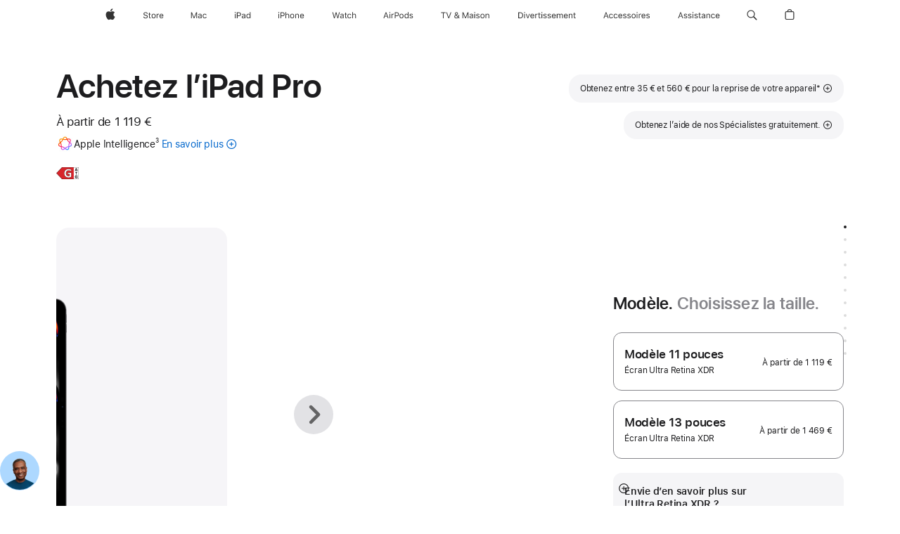

--- FILE ---
content_type: text/html;charset=utf-8
request_url: https://www.apple.com/be-fr/shop/buy-ipad/ipad-pro
body_size: 113652
content:
<!DOCTYPE html>
<html  class="be fr-be nojs seg-consumer emea fr " lang="fr-BE" >
<head>


            <link rel="preconnect" href="https://store.storeimages.cdn-apple.com/4668/store.apple.com" crossorigin="anonymous">
            <link rel="dns-prefetch" href="https://store.storeimages.cdn-apple.com/4668/store.apple.com" crossorigin="anonymous">

            <link rel="preconnect" href="https://www.apple.com" crossorigin="anonymous">
            <link rel="dns-prefetch" href="https://www.apple.com" crossorigin="anonymous">

            <meta name="viewport" content="width=device-width, height=device-height, initial-scale=1" />
    <title>Acheter l’iPad Pro - Apple (BE)</title>
    <meta charset="utf-8" />
    <meta http-equiv="X-UA-Compatible" content="IE=edge,chrome=1" />    
    <meta name="format-detection" content="telephone=no" />        
         <meta property="og:image" content="https://store.storeimages.cdn-apple.com/1/as-images.apple.com/is/ipad-pro-model-select-gallery-1-202405?wid=1200&amp;hei=630&amp;fmt=jpeg&amp;qlt=95&amp;.v=1713495958512" />
        <meta property="og:site_name" content="Apple (BE)" />
        <meta property="og:type" content="product" />
        <meta property="og:locale" content="fr_BE" />
        <meta name="robots" content="max-image-preview:large" />
        <meta name="twitter:site" content="@apple" />
        <meta property="og:title" content="Acheter l’iPad Pro" />
        <meta property="og:description" content="Profitez de 35 € à 560 € de remise sur le nouvel iPad Pro plus puissant en faisant reprendre votre appareil actuel par Apple. Et bénéficiez du retrait ou de la livraison gratuite. Rendez-vous sur apple.com." />
        <meta name="twitter:card" content="summary_large_image" />
        <meta property="og:url" content="https://www.apple.com/be-fr/shop/buy-ipad/ipad-pro" />
    <meta name="description" content="Profitez de 35 € à 560 € de remise sur le nouvel iPad Pro plus puissant en faisant reprendre votre appareil actuel par Apple. Et bénéficiez du retrait ou de la livraison gratuite. Rendez-vous sur apple.com." />
        
      
      
      <link rel="canonical" href="https://www.apple.com/be-fr/shop/buy-ipad/ipad-pro" />
          <script  crossorigin="anonymous"> document.cookie = "as_sfa=MnxiZS1mcnxiZS1mcnx8ZnJfQkV8Y29uc3VtZXJ8aW50ZXJuZXR8MHwwfDE; path=/; domain=apple.com; expires=Sat, 25-Jul-2026 15:14:37 GMT; Secure;"; </script>
			<script type="application/ld+json">{"@context":"https://schema.org","@type":"Product","name":"iPad Pro 11 pouces (M5)","url":"https://www.apple.com/be-fr/shop/buy-ipad/ipad-pro","mainEntityOfPage":"https://www.apple.com/be-fr/shop/buy-ipad/ipad-pro","offers":[{"@type":"Offer","priceCurrency":"EUR","price":1979.00,"sku":"MDWT4TY/A","shippingDetails":{"@type":"OfferShippingDetails","shippingRate":{"@type":"MonetaryAmount","value":0,"currency":"EUR"}},"hasMerchantReturnPolicy":{"@type":"MerchantReturnPolicy","applicableCountry":"BE","returnPolicyCategory":"https://schema.org/MerchantReturnFiniteReturnWindow","merchantReturnDays":14,"returnMethod":"https://schema.org/ReturnByMail","returnFees":"https://schema.org/FreeReturn"}},{"@type":"Offer","priceCurrency":"EUR","price":1979.00,"sku":"MDWR4TY/A","shippingDetails":{"@type":"OfferShippingDetails","shippingRate":{"@type":"MonetaryAmount","value":0,"currency":"EUR"}},"hasMerchantReturnPolicy":{"@type":"MerchantReturnPolicy","applicableCountry":"BE","returnPolicyCategory":"https://schema.org/MerchantReturnFiniteReturnWindow","merchantReturnDays":14,"returnMethod":"https://schema.org/ReturnByMail","returnFees":"https://schema.org/FreeReturn"}},{"@type":"Offer","priceCurrency":"EUR","price":2579.00,"sku":"ME6A4TY/A","shippingDetails":{"@type":"OfferShippingDetails","shippingRate":{"@type":"MonetaryAmount","value":0,"currency":"EUR"}},"hasMerchantReturnPolicy":{"@type":"MerchantReturnPolicy","applicableCountry":"BE","returnPolicyCategory":"https://schema.org/MerchantReturnFiniteReturnWindow","merchantReturnDays":14,"returnMethod":"https://schema.org/ReturnByMail","returnFees":"https://schema.org/FreeReturn"}},{"@type":"Offer","priceCurrency":"EUR","price":1619.00,"sku":"ME2Q4TY/A","shippingDetails":{"@type":"OfferShippingDetails","shippingRate":{"@type":"MonetaryAmount","value":0,"currency":"EUR"}},"hasMerchantReturnPolicy":{"@type":"MerchantReturnPolicy","applicableCountry":"BE","returnPolicyCategory":"https://schema.org/MerchantReturnFiniteReturnWindow","merchantReturnDays":14,"returnMethod":"https://schema.org/ReturnByMail","returnFees":"https://schema.org/FreeReturn"}},{"@type":"Offer","priceCurrency":"EUR","price":1369.00,"sku":"MDWM4TY/A","shippingDetails":{"@type":"OfferShippingDetails","shippingRate":{"@type":"MonetaryAmount","value":0,"currency":"EUR"}},"hasMerchantReturnPolicy":{"@type":"MerchantReturnPolicy","applicableCountry":"BE","returnPolicyCategory":"https://schema.org/MerchantReturnFiniteReturnWindow","merchantReturnDays":14,"returnMethod":"https://schema.org/ReturnByMail","returnFees":"https://schema.org/FreeReturn"}},{"@type":"Offer","priceCurrency":"EUR","price":2709.00,"sku":"ME6D4TY/A","shippingDetails":{"@type":"OfferShippingDetails","shippingRate":{"@type":"MonetaryAmount","value":0,"currency":"EUR"}},"hasMerchantReturnPolicy":{"@type":"MerchantReturnPolicy","applicableCountry":"BE","returnPolicyCategory":"https://schema.org/MerchantReturnFiniteReturnWindow","merchantReturnDays":14,"returnMethod":"https://schema.org/ReturnByMail","returnFees":"https://schema.org/FreeReturn"}},{"@type":"Offer","priceCurrency":"EUR","price":1369.00,"sku":"ME2N4TY/A","shippingDetails":{"@type":"OfferShippingDetails","shippingRate":{"@type":"MonetaryAmount","value":0,"currency":"EUR"}},"hasMerchantReturnPolicy":{"@type":"MerchantReturnPolicy","applicableCountry":"BE","returnPolicyCategory":"https://schema.org/MerchantReturnFiniteReturnWindow","merchantReturnDays":14,"returnMethod":"https://schema.org/ReturnByMail","returnFees":"https://schema.org/FreeReturn"}},{"@type":"Offer","priceCurrency":"EUR","price":1119.00,"sku":"MDWL4TY/A","shippingDetails":{"@type":"OfferShippingDetails","shippingRate":{"@type":"MonetaryAmount","value":0,"currency":"EUR"}},"hasMerchantReturnPolicy":{"@type":"MerchantReturnPolicy","applicableCountry":"BE","returnPolicyCategory":"https://schema.org/MerchantReturnFiniteReturnWindow","merchantReturnDays":14,"returnMethod":"https://schema.org/ReturnByMail","returnFees":"https://schema.org/FreeReturn"}},{"@type":"Offer","priceCurrency":"EUR","price":2709.00,"sku":"ME6C4TY/A","shippingDetails":{"@type":"OfferShippingDetails","shippingRate":{"@type":"MonetaryAmount","value":0,"currency":"EUR"}},"hasMerchantReturnPolicy":{"@type":"MerchantReturnPolicy","applicableCountry":"BE","returnPolicyCategory":"https://schema.org/MerchantReturnFiniteReturnWindow","merchantReturnDays":14,"returnMethod":"https://schema.org/ReturnByMail","returnFees":"https://schema.org/FreeReturn"}},{"@type":"Offer","priceCurrency":"EUR","price":2459.00,"sku":"MDWX4TY/A","shippingDetails":{"@type":"OfferShippingDetails","shippingRate":{"@type":"MonetaryAmount","value":0,"currency":"EUR"}},"hasMerchantReturnPolicy":{"@type":"MerchantReturnPolicy","applicableCountry":"BE","returnPolicyCategory":"https://schema.org/MerchantReturnFiniteReturnWindow","merchantReturnDays":14,"returnMethod":"https://schema.org/ReturnByMail","returnFees":"https://schema.org/FreeReturn"}},{"@type":"Offer","priceCurrency":"EUR","price":2099.00,"sku":"ME2U4TY/A","shippingDetails":{"@type":"OfferShippingDetails","shippingRate":{"@type":"MonetaryAmount","value":0,"currency":"EUR"}},"hasMerchantReturnPolicy":{"@type":"MerchantReturnPolicy","applicableCountry":"BE","returnPolicyCategory":"https://schema.org/MerchantReturnFiniteReturnWindow","merchantReturnDays":14,"returnMethod":"https://schema.org/ReturnByMail","returnFees":"https://schema.org/FreeReturn"}},{"@type":"Offer","priceCurrency":"EUR","price":2329.00,"sku":"MDWU4TY/A","shippingDetails":{"@type":"OfferShippingDetails","shippingRate":{"@type":"MonetaryAmount","value":0,"currency":"EUR"}},"hasMerchantReturnPolicy":{"@type":"MerchantReturnPolicy","applicableCountry":"BE","returnPolicyCategory":"https://schema.org/MerchantReturnFiniteReturnWindow","merchantReturnDays":14,"returnMethod":"https://schema.org/ReturnByMail","returnFees":"https://schema.org/FreeReturn"}},{"@type":"Offer","priceCurrency":"EUR","price":2229.00,"sku":"ME2X4TY/A","shippingDetails":{"@type":"OfferShippingDetails","shippingRate":{"@type":"MonetaryAmount","value":0,"currency":"EUR"}},"hasMerchantReturnPolicy":{"@type":"MerchantReturnPolicy","applicableCountry":"BE","returnPolicyCategory":"https://schema.org/MerchantReturnFiniteReturnWindow","merchantReturnDays":14,"returnMethod":"https://schema.org/ReturnByMail","returnFees":"https://schema.org/FreeReturn"}},{"@type":"Offer","priceCurrency":"EUR","price":2099.00,"sku":"ME2V4TY/A","shippingDetails":{"@type":"OfferShippingDetails","shippingRate":{"@type":"MonetaryAmount","value":0,"currency":"EUR"}},"hasMerchantReturnPolicy":{"@type":"MerchantReturnPolicy","applicableCountry":"BE","returnPolicyCategory":"https://schema.org/MerchantReturnFiniteReturnWindow","merchantReturnDays":14,"returnMethod":"https://schema.org/ReturnByMail","returnFees":"https://schema.org/FreeReturn"}},{"@type":"Offer","priceCurrency":"EUR","price":1849.00,"sku":"MDWQ4TY/A","shippingDetails":{"@type":"OfferShippingDetails","shippingRate":{"@type":"MonetaryAmount","value":0,"currency":"EUR"}},"hasMerchantReturnPolicy":{"@type":"MerchantReturnPolicy","applicableCountry":"BE","returnPolicyCategory":"https://schema.org/MerchantReturnFiniteReturnWindow","merchantReturnDays":14,"returnMethod":"https://schema.org/ReturnByMail","returnFees":"https://schema.org/FreeReturn"}},{"@type":"Offer","priceCurrency":"EUR","price":2459.00,"sku":"MDWW4TY/A","shippingDetails":{"@type":"OfferShippingDetails","shippingRate":{"@type":"MonetaryAmount","value":0,"currency":"EUR"}},"hasMerchantReturnPolicy":{"@type":"MerchantReturnPolicy","applicableCountry":"BE","returnPolicyCategory":"https://schema.org/MerchantReturnFiniteReturnWindow","merchantReturnDays":14,"returnMethod":"https://schema.org/ReturnByMail","returnFees":"https://schema.org/FreeReturn"}},{"@type":"Offer","priceCurrency":"EUR","price":1849.00,"sku":"MDWP4TY/A","shippingDetails":{"@type":"OfferShippingDetails","shippingRate":{"@type":"MonetaryAmount","value":0,"currency":"EUR"}},"hasMerchantReturnPolicy":{"@type":"MerchantReturnPolicy","applicableCountry":"BE","returnPolicyCategory":"https://schema.org/MerchantReturnFiniteReturnWindow","merchantReturnDays":14,"returnMethod":"https://schema.org/ReturnByMail","returnFees":"https://schema.org/FreeReturn"}},{"@type":"Offer","priceCurrency":"EUR","price":1119.00,"sku":"MDWK4TY/A","shippingDetails":{"@type":"OfferShippingDetails","shippingRate":{"@type":"MonetaryAmount","value":0,"currency":"EUR"}},"hasMerchantReturnPolicy":{"@type":"MerchantReturnPolicy","applicableCountry":"BE","returnPolicyCategory":"https://schema.org/MerchantReturnFiniteReturnWindow","merchantReturnDays":14,"returnMethod":"https://schema.org/ReturnByMail","returnFees":"https://schema.org/FreeReturn"}},{"@type":"Offer","priceCurrency":"EUR","price":1369.00,"sku":"MDWN4TY/A","shippingDetails":{"@type":"OfferShippingDetails","shippingRate":{"@type":"MonetaryAmount","value":0,"currency":"EUR"}},"hasMerchantReturnPolicy":{"@type":"MerchantReturnPolicy","applicableCountry":"BE","returnPolicyCategory":"https://schema.org/MerchantReturnFiniteReturnWindow","merchantReturnDays":14,"returnMethod":"https://schema.org/ReturnByMail","returnFees":"https://schema.org/FreeReturn"}},{"@type":"Offer","priceCurrency":"EUR","price":2579.00,"sku":"ME2Y4TY/A","shippingDetails":{"@type":"OfferShippingDetails","shippingRate":{"@type":"MonetaryAmount","value":0,"currency":"EUR"}},"hasMerchantReturnPolicy":{"@type":"MerchantReturnPolicy","applicableCountry":"BE","returnPolicyCategory":"https://schema.org/MerchantReturnFiniteReturnWindow","merchantReturnDays":14,"returnMethod":"https://schema.org/ReturnByMail","returnFees":"https://schema.org/FreeReturn"}},{"@type":"Offer","priceCurrency":"EUR","price":2229.00,"sku":"ME2W4TY/A","shippingDetails":{"@type":"OfferShippingDetails","shippingRate":{"@type":"MonetaryAmount","value":0,"currency":"EUR"}},"hasMerchantReturnPolicy":{"@type":"MerchantReturnPolicy","applicableCountry":"BE","returnPolicyCategory":"https://schema.org/MerchantReturnFiniteReturnWindow","merchantReturnDays":14,"returnMethod":"https://schema.org/ReturnByMail","returnFees":"https://schema.org/FreeReturn"}},{"@type":"Offer","priceCurrency":"EUR","price":1619.00,"sku":"ME2T4TY/A","shippingDetails":{"@type":"OfferShippingDetails","shippingRate":{"@type":"MonetaryAmount","value":0,"currency":"EUR"}},"hasMerchantReturnPolicy":{"@type":"MerchantReturnPolicy","applicableCountry":"BE","returnPolicyCategory":"https://schema.org/MerchantReturnFiniteReturnWindow","merchantReturnDays":14,"returnMethod":"https://schema.org/ReturnByMail","returnFees":"https://schema.org/FreeReturn"}},{"@type":"Offer","priceCurrency":"EUR","price":2329.00,"sku":"MDWV4TY/A","shippingDetails":{"@type":"OfferShippingDetails","shippingRate":{"@type":"MonetaryAmount","value":0,"currency":"EUR"}},"hasMerchantReturnPolicy":{"@type":"MerchantReturnPolicy","applicableCountry":"BE","returnPolicyCategory":"https://schema.org/MerchantReturnFiniteReturnWindow","merchantReturnDays":14,"returnMethod":"https://schema.org/ReturnByMail","returnFees":"https://schema.org/FreeReturn"}},{"@type":"Offer","priceCurrency":"EUR","price":1369.00,"sku":"ME2P4TY/A","shippingDetails":{"@type":"OfferShippingDetails","shippingRate":{"@type":"MonetaryAmount","value":0,"currency":"EUR"}},"hasMerchantReturnPolicy":{"@type":"MerchantReturnPolicy","applicableCountry":"BE","returnPolicyCategory":"https://schema.org/MerchantReturnFiniteReturnWindow","merchantReturnDays":14,"returnMethod":"https://schema.org/ReturnByMail","returnFees":"https://schema.org/FreeReturn"}}],"image":"https://store.storeimages.cdn-apple.com/1/as-images.apple.com/is/ipad-pro-model-select-gallery-1-202405?wid=5120&hei=2880&fmt=jpeg&qlt=90&.v=1713495958512","description":"Profitez de 35 € à 560 € de remise sur le nouvel iPad Pro plus puissant en faisant reprendre votre appareil actuel par Apple. Et bénéficiez du retrait ou de la livraison gratuite. Rendez-vous sur apple.com."}</script>
			<script type="application/ld+json">{"@context":"https://schema.org","@type":"Product","name":"iPad Pro 13 pouces (M5)","url":"https://www.apple.com/be-fr/shop/buy-ipad/ipad-pro","mainEntityOfPage":"https://www.apple.com/be-fr/shop/buy-ipad/ipad-pro","offers":[{"@type":"Offer","priceCurrency":"EUR","price":3059.00,"sku":"ME8M4TY/A","shippingDetails":{"@type":"OfferShippingDetails","shippingRate":{"@type":"MonetaryAmount","value":0,"currency":"EUR"}},"hasMerchantReturnPolicy":{"@type":"MerchantReturnPolicy","applicableCountry":"BE","returnPolicyCategory":"https://schema.org/MerchantReturnFiniteReturnWindow","merchantReturnDays":14,"returnMethod":"https://schema.org/ReturnByMail","returnFees":"https://schema.org/FreeReturn"}},{"@type":"Offer","priceCurrency":"EUR","price":2679.00,"sku":"MDYT4TY/A","shippingDetails":{"@type":"OfferShippingDetails","shippingRate":{"@type":"MonetaryAmount","value":0,"currency":"EUR"}},"hasMerchantReturnPolicy":{"@type":"MerchantReturnPolicy","applicableCountry":"BE","returnPolicyCategory":"https://schema.org/MerchantReturnFiniteReturnWindow","merchantReturnDays":14,"returnMethod":"https://schema.org/ReturnByMail","returnFees":"https://schema.org/FreeReturn"}},{"@type":"Offer","priceCurrency":"EUR","price":1469.00,"sku":"MDYK4TY/A","shippingDetails":{"@type":"OfferShippingDetails","shippingRate":{"@type":"MonetaryAmount","value":0,"currency":"EUR"}},"hasMerchantReturnPolicy":{"@type":"MerchantReturnPolicy","applicableCountry":"BE","returnPolicyCategory":"https://schema.org/MerchantReturnFiniteReturnWindow","merchantReturnDays":14,"returnMethod":"https://schema.org/ReturnByMail","returnFees":"https://schema.org/FreeReturn"}},{"@type":"Offer","priceCurrency":"EUR","price":1719.00,"sku":"ME7X4TY/A","shippingDetails":{"@type":"OfferShippingDetails","shippingRate":{"@type":"MonetaryAmount","value":0,"currency":"EUR"}},"hasMerchantReturnPolicy":{"@type":"MerchantReturnPolicy","applicableCountry":"BE","returnPolicyCategory":"https://schema.org/MerchantReturnFiniteReturnWindow","merchantReturnDays":14,"returnMethod":"https://schema.org/ReturnByMail","returnFees":"https://schema.org/FreeReturn"}},{"@type":"Offer","priceCurrency":"EUR","price":2809.00,"sku":"MDYW4TY/A","shippingDetails":{"@type":"OfferShippingDetails","shippingRate":{"@type":"MonetaryAmount","value":0,"currency":"EUR"}},"hasMerchantReturnPolicy":{"@type":"MerchantReturnPolicy","applicableCountry":"BE","returnPolicyCategory":"https://schema.org/MerchantReturnFiniteReturnWindow","merchantReturnDays":14,"returnMethod":"https://schema.org/ReturnByMail","returnFees":"https://schema.org/FreeReturn"}},{"@type":"Offer","priceCurrency":"EUR","price":1719.00,"sku":"MDYM4TY/A","shippingDetails":{"@type":"OfferShippingDetails","shippingRate":{"@type":"MonetaryAmount","value":0,"currency":"EUR"}},"hasMerchantReturnPolicy":{"@type":"MerchantReturnPolicy","applicableCountry":"BE","returnPolicyCategory":"https://schema.org/MerchantReturnFiniteReturnWindow","merchantReturnDays":14,"returnMethod":"https://schema.org/ReturnByMail","returnFees":"https://schema.org/FreeReturn"}},{"@type":"Offer","priceCurrency":"EUR","price":2449.00,"sku":"ME8F4TY/A","shippingDetails":{"@type":"OfferShippingDetails","shippingRate":{"@type":"MonetaryAmount","value":0,"currency":"EUR"}},"hasMerchantReturnPolicy":{"@type":"MerchantReturnPolicy","applicableCountry":"BE","returnPolicyCategory":"https://schema.org/MerchantReturnFiniteReturnWindow","merchantReturnDays":14,"returnMethod":"https://schema.org/ReturnByMail","returnFees":"https://schema.org/FreeReturn"}},{"@type":"Offer","priceCurrency":"EUR","price":2199.00,"sku":"MDYP4TY/A","shippingDetails":{"@type":"OfferShippingDetails","shippingRate":{"@type":"MonetaryAmount","value":0,"currency":"EUR"}},"hasMerchantReturnPolicy":{"@type":"MerchantReturnPolicy","applicableCountry":"BE","returnPolicyCategory":"https://schema.org/MerchantReturnFiniteReturnWindow","merchantReturnDays":14,"returnMethod":"https://schema.org/ReturnByMail","returnFees":"https://schema.org/FreeReturn"}},{"@type":"Offer","priceCurrency":"EUR","price":1969.00,"sku":"ME7Y4TY/A","shippingDetails":{"@type":"OfferShippingDetails","shippingRate":{"@type":"MonetaryAmount","value":0,"currency":"EUR"}},"hasMerchantReturnPolicy":{"@type":"MerchantReturnPolicy","applicableCountry":"BE","returnPolicyCategory":"https://schema.org/MerchantReturnFiniteReturnWindow","merchantReturnDays":14,"returnMethod":"https://schema.org/ReturnByMail","returnFees":"https://schema.org/FreeReturn"}},{"@type":"Offer","priceCurrency":"EUR","price":2929.00,"sku":"ME8J4TY/A","shippingDetails":{"@type":"OfferShippingDetails","shippingRate":{"@type":"MonetaryAmount","value":0,"currency":"EUR"}},"hasMerchantReturnPolicy":{"@type":"MerchantReturnPolicy","applicableCountry":"BE","returnPolicyCategory":"https://schema.org/MerchantReturnFiniteReturnWindow","merchantReturnDays":14,"returnMethod":"https://schema.org/ReturnByMail","returnFees":"https://schema.org/FreeReturn"}},{"@type":"Offer","priceCurrency":"EUR","price":2679.00,"sku":"MDYU4TY/A","shippingDetails":{"@type":"OfferShippingDetails","shippingRate":{"@type":"MonetaryAmount","value":0,"currency":"EUR"}},"hasMerchantReturnPolicy":{"@type":"MerchantReturnPolicy","applicableCountry":"BE","returnPolicyCategory":"https://schema.org/MerchantReturnFiniteReturnWindow","merchantReturnDays":14,"returnMethod":"https://schema.org/ReturnByMail","returnFees":"https://schema.org/FreeReturn"}},{"@type":"Offer","priceCurrency":"EUR","price":2929.00,"sku":"ME8K4TY/A","shippingDetails":{"@type":"OfferShippingDetails","shippingRate":{"@type":"MonetaryAmount","value":0,"currency":"EUR"}},"hasMerchantReturnPolicy":{"@type":"MerchantReturnPolicy","applicableCountry":"BE","returnPolicyCategory":"https://schema.org/MerchantReturnFiniteReturnWindow","merchantReturnDays":14,"returnMethod":"https://schema.org/ReturnByMail","returnFees":"https://schema.org/FreeReturn"}},{"@type":"Offer","priceCurrency":"EUR","price":2329.00,"sku":"MDYR4TY/A","shippingDetails":{"@type":"OfferShippingDetails","shippingRate":{"@type":"MonetaryAmount","value":0,"currency":"EUR"}},"hasMerchantReturnPolicy":{"@type":"MerchantReturnPolicy","applicableCountry":"BE","returnPolicyCategory":"https://schema.org/MerchantReturnFiniteReturnWindow","merchantReturnDays":14,"returnMethod":"https://schema.org/ReturnByMail","returnFees":"https://schema.org/FreeReturn"}},{"@type":"Offer","priceCurrency":"EUR","price":2579.00,"sku":"ME8H4TY/A","shippingDetails":{"@type":"OfferShippingDetails","shippingRate":{"@type":"MonetaryAmount","value":0,"currency":"EUR"}},"hasMerchantReturnPolicy":{"@type":"MerchantReturnPolicy","applicableCountry":"BE","returnPolicyCategory":"https://schema.org/MerchantReturnFiniteReturnWindow","merchantReturnDays":14,"returnMethod":"https://schema.org/ReturnByMail","returnFees":"https://schema.org/FreeReturn"}},{"@type":"Offer","priceCurrency":"EUR","price":1469.00,"sku":"MDYJ4TY/A","shippingDetails":{"@type":"OfferShippingDetails","shippingRate":{"@type":"MonetaryAmount","value":0,"currency":"EUR"}},"hasMerchantReturnPolicy":{"@type":"MerchantReturnPolicy","applicableCountry":"BE","returnPolicyCategory":"https://schema.org/MerchantReturnFiniteReturnWindow","merchantReturnDays":14,"returnMethod":"https://schema.org/ReturnByMail","returnFees":"https://schema.org/FreeReturn"}},{"@type":"Offer","priceCurrency":"EUR","price":2579.00,"sku":"ME8G4TY/A","shippingDetails":{"@type":"OfferShippingDetails","shippingRate":{"@type":"MonetaryAmount","value":0,"currency":"EUR"}},"hasMerchantReturnPolicy":{"@type":"MerchantReturnPolicy","applicableCountry":"BE","returnPolicyCategory":"https://schema.org/MerchantReturnFiniteReturnWindow","merchantReturnDays":14,"returnMethod":"https://schema.org/ReturnByMail","returnFees":"https://schema.org/FreeReturn"}},{"@type":"Offer","priceCurrency":"EUR","price":2199.00,"sku":"MDYN4TY/A","shippingDetails":{"@type":"OfferShippingDetails","shippingRate":{"@type":"MonetaryAmount","value":0,"currency":"EUR"}},"hasMerchantReturnPolicy":{"@type":"MerchantReturnPolicy","applicableCountry":"BE","returnPolicyCategory":"https://schema.org/MerchantReturnFiniteReturnWindow","merchantReturnDays":14,"returnMethod":"https://schema.org/ReturnByMail","returnFees":"https://schema.org/FreeReturn"}},{"@type":"Offer","priceCurrency":"EUR","price":1969.00,"sku":"ME8C4TY/A","shippingDetails":{"@type":"OfferShippingDetails","shippingRate":{"@type":"MonetaryAmount","value":0,"currency":"EUR"}},"hasMerchantReturnPolicy":{"@type":"MerchantReturnPolicy","applicableCountry":"BE","returnPolicyCategory":"https://schema.org/MerchantReturnFiniteReturnWindow","merchantReturnDays":14,"returnMethod":"https://schema.org/ReturnByMail","returnFees":"https://schema.org/FreeReturn"}},{"@type":"Offer","priceCurrency":"EUR","price":1719.00,"sku":"MDYL4TY/A","shippingDetails":{"@type":"OfferShippingDetails","shippingRate":{"@type":"MonetaryAmount","value":0,"currency":"EUR"}},"hasMerchantReturnPolicy":{"@type":"MerchantReturnPolicy","applicableCountry":"BE","returnPolicyCategory":"https://schema.org/MerchantReturnFiniteReturnWindow","merchantReturnDays":14,"returnMethod":"https://schema.org/ReturnByMail","returnFees":"https://schema.org/FreeReturn"}},{"@type":"Offer","priceCurrency":"EUR","price":2809.00,"sku":"MDYV4TY/A","shippingDetails":{"@type":"OfferShippingDetails","shippingRate":{"@type":"MonetaryAmount","value":0,"currency":"EUR"}},"hasMerchantReturnPolicy":{"@type":"MerchantReturnPolicy","applicableCountry":"BE","returnPolicyCategory":"https://schema.org/MerchantReturnFiniteReturnWindow","merchantReturnDays":14,"returnMethod":"https://schema.org/ReturnByMail","returnFees":"https://schema.org/FreeReturn"}},{"@type":"Offer","priceCurrency":"EUR","price":1719.00,"sku":"ME7W4TY/A","shippingDetails":{"@type":"OfferShippingDetails","shippingRate":{"@type":"MonetaryAmount","value":0,"currency":"EUR"}},"hasMerchantReturnPolicy":{"@type":"MerchantReturnPolicy","applicableCountry":"BE","returnPolicyCategory":"https://schema.org/MerchantReturnFiniteReturnWindow","merchantReturnDays":14,"returnMethod":"https://schema.org/ReturnByMail","returnFees":"https://schema.org/FreeReturn"}},{"@type":"Offer","priceCurrency":"EUR","price":2449.00,"sku":"ME8D4TY/A","shippingDetails":{"@type":"OfferShippingDetails","shippingRate":{"@type":"MonetaryAmount","value":0,"currency":"EUR"}},"hasMerchantReturnPolicy":{"@type":"MerchantReturnPolicy","applicableCountry":"BE","returnPolicyCategory":"https://schema.org/MerchantReturnFiniteReturnWindow","merchantReturnDays":14,"returnMethod":"https://schema.org/ReturnByMail","returnFees":"https://schema.org/FreeReturn"}},{"@type":"Offer","priceCurrency":"EUR","price":3059.00,"sku":"ME8N4TY/A","shippingDetails":{"@type":"OfferShippingDetails","shippingRate":{"@type":"MonetaryAmount","value":0,"currency":"EUR"}},"hasMerchantReturnPolicy":{"@type":"MerchantReturnPolicy","applicableCountry":"BE","returnPolicyCategory":"https://schema.org/MerchantReturnFiniteReturnWindow","merchantReturnDays":14,"returnMethod":"https://schema.org/ReturnByMail","returnFees":"https://schema.org/FreeReturn"}},{"@type":"Offer","priceCurrency":"EUR","price":2329.00,"sku":"MDYQ4TY/A","shippingDetails":{"@type":"OfferShippingDetails","shippingRate":{"@type":"MonetaryAmount","value":0,"currency":"EUR"}},"hasMerchantReturnPolicy":{"@type":"MerchantReturnPolicy","applicableCountry":"BE","returnPolicyCategory":"https://schema.org/MerchantReturnFiniteReturnWindow","merchantReturnDays":14,"returnMethod":"https://schema.org/ReturnByMail","returnFees":"https://schema.org/FreeReturn"}}],"image":"https://store.storeimages.cdn-apple.com/1/as-images.apple.com/is/ipad-pro-model-select-gallery-1-202405?wid=5120&hei=2880&fmt=jpeg&qlt=90&.v=1713495958512","description":"Profitez de 35 € à 560 € de remise sur le nouvel iPad Pro plus puissant en faisant reprendre votre appareil actuel par Apple. Et bénéficiez du retrait ou de la livraison gratuite. Rendez-vous sur apple.com."}</script>
			<script type="application/ld+json">{"@context":"https://schema.org","@type":"BreadcrumbList","itemListElement":[{"@type":"ListItem","position":"1","item":{"@id":"https://www.apple.com/befr/ipad","url":"https://www.apple.com/befr/ipad","name":"iPad"}},{"@type":"ListItem","position":"2","item":{"@id":"https://www.apple.com/befr/ipad-pro","url":"https://www.apple.com/befr/ipad-pro","name":"iPad Pro"}},{"@type":"ListItem","position":"3","name":"Acheter l’iPad Pro"}]}</script>
		<script type="application/ld+json">{"@context":"https://schema.org","@type":"FAQPage","mainEntity":[{"@type":"Question","name":"Quel Apple Pencil est compatible avec cet iPad ?","acceptedAnswer":{"@type":"Answer","text":"L’Apple Pencil Pro et l’Apple Pencil (USB‑C) sont tous les deux compatibles avec cet iPad Pro.\nL’Apple Pencil Pro s’associe sans fil à votre iPad et se fixe par connexion magnétique pour la recharge et le rangement.\nL’Apple Pencil (USB-C) se jumelle à l’aide d’un câble de charge USB-C et se fixe de façon magnétique pour faciliter le rangement."}},{"@type":"Question","name":"Quels claviers sont compatibles avec cet iPad ?","acceptedAnswer":{"@type":"Answer","text":"Magic Keyboard pour iPad Pro. Des claviers tiers sont également disponibles."}},{"@type":"Question","name":"Quelles différences y a‑t‑il entre les options de verre de l’écran ?","acceptedAnswer":{"@type":"Answer","text":"Deux options de verre antireflet sont proposées pour l’iPad Pro. Le verre standard est doté d’un revêtement antireflet de première qualité pour vous offrir un maximum de confort visuel et de lisibilité. Le verre nano‑texturé réduit plus encore les reflets tout en assurant une qualité d’image exceptionnelle dans les lieux fortement éclairés, comme les pièces baignées de soleil. Le verre nano-texturé est disponible pour les configurations 1 To et 2 To."}},{"@type":"Question","name":"De quel type de SIM votre iPad est‑il équipé ?","acceptedAnswer":{"@type":"Answer","text":"L’iPad°Pro intègre la technologie eSIM, qui permet d’activer des forfaits de données cellulaires de façon rapide, pratique et sécurisée. Vous pouvez activer une eSIM de plusieurs façons sur votre iPad : en la transférant depuis un autre iPad, en l’associant à un forfait cellulaire existant sur iPhone, en ajoutant un nouveau forfait dans Réglages, en scannant un QR code ou en utilisant l’app d’un opérateur*. Avec la technologie eSIM, vous pouvez choisir des forfaits de données cellulaires auprès d’une sélection d’opérateurs dans plus de 190 pays et zones géographiques à travers le monde. En savoir plus sur la configuration d’une eSIM. \n* Tous les opérateurs ne prennent pas en charge l’eSIM. Pour plus d’informations, contactez votre opérateur. La technologie eSIM fonctionne avec l’iPad Pro (M4 et M5), l’iPad Pro 11 pouces (1ʳᵉ génération ou ultérieure), l’iPad Pro 12,9 pouces (3ᵉ génération ou ultérieure), l’iPad Air (M2 et M3), l’iPad Air (3ᵉ génération ou ultérieure), l’iPad (A16), l’iPad (7ᵉ génération ou ultérieure), l’iPad mini (A17 Pro) et l’iPad mini (5ᵉ et 6ᵉ générations)."}},{"@type":"Question","name":"Comment le programme Apple Trade In fonctionne-t-il ?","acceptedAnswer":{"@type":"Answer","text":"Grâce au programme Apple Trade In, il est facile de faire reprendre un iPad éligible. Il vous suffit de répondre à quelques questions concernant l’état de votre iPad. Ensuite, soit nous vous indiquerons une estimation de sa valeur de reprise*, soit nous le recyclerons gratuitement s’il ne peut donner lieu à un crédit de reprise.\nSi votre appareil est éligible et que vous acceptez la valeur proposée, nous vous enverrons à nos frais un kit de reprise gratuit en plus de votre nouvel iPad afin que vous puissiez nous envoyer votre iPad actuel dans le délai de retour de 14 jours. Une fois que nous aurons reçu votre iPad, nous l’inspecterons afin d’en vérifier l’état. Si l’état de l’appareil correspond à ce que vous avez décrit, vous n’aurez rien de plus à faire. Si l’état de l’appareil ne correspond pas à ce que vous avez décrit, une nouvelle valeur de reprise vous sera proposée. Vous aurez alors le choix de l’accepter ou de la refuser. Nous coopérerons avec vous en attendant que vous confirmiez la reprise.\nLe processus de reprise peut prendre jusqu’à 2 ou 3 semaines.\nVous pouvez également faire reprendre votre appareil dans l’Apple Store où vous l’avez acheté. Cependant, il se peut que la valeur de reprise en magasin varie par rapport à la valeur de reprise estimée indiquée en ligne."}},{"@type":"Question","name":"Est-ce qu’Apple couvre le coût du recyclage et de la gestion des déchets ?","acceptedAnswer":{"@type":"Answer","text":"Dans le monde entier, Apple soutient financièrement la collecte des appareils, batteries et emballages, ainsi que leurs programmes de recyclage. Pour en savoir plus sur les frais payés par Apple pour le recyclage des batteries, veuillez consulter regulatoryinfo.apple.com/regulation1542 (s’ouvre dans une nouvelle fenêtre).\nApple propose également des options de recyclage gratuites pour les appareils Apple, les appareils comparables issus d’autres fabricants, les petits appareils électroniques, les ampoules et toutes les batteries portables. Pour en savoir plus, consultez la page Apple Trade In (s’ouvre dans une nouvelle fenêtre)."}}]}</script>
		
	<script type="application/json" id="metrics">{"config":{"asMetrics":{"graffitiFeatures":["sectionEngagement","pageLoad"],"asMetricsFeatures":["sharedDataLayer"],"dataMule":"v1","storedEntryPointEnabled":false,"graffitiEnabled":true},"omniture":{"account":["applestoreww"],"trackingServer":"securemetrics.apple.com","internalDomains":["store.apple.com","secure.store.apple.com","secure1.store.apple.com","secure2.store.apple.com","epp.apple.com","secure1.epp.apple.com","storeint.apple.com","secure1.storeint.apple.com","www.apple.com"]},"global":{"cookieDomain":"apple.com"}},"data":{"node":"standard/home/shop_ipad/family/ipad_pro/select","pageName":"AOS: home/shop_ipad/family/ipad_pro/select","properties":{"isHomePage":false,"encryptedStoreId":"wKFY4H49CUU7FYHY9","serverName":"a398000","characterSetForCountry":"UTF-8","currencyCode":"EUR","computedChannel":"AOS: iPad","storeSegmentVariable":"AOS: BE-FR Consumer","storeFrontId":"11716","productsString":"ipad_pro","eventType":"event55","computedCustomStoreName":"AOS: Belgium French Consumer","langAttribute":"fr-be","evarDataNodesEnabled":true},"currency":"EUR","area":"shop","category":"ipad_pro","products":[{"sku":"MDWU4","partNumber":"MDWU4TY/A","price":{"fullPrice":2329.00},"category":"ipad","name":"11-inch iPad Pro Wi‑Fi 2TB with standard glass - Space Black"},{"sku":"MDWK4","partNumber":"MDWK4TY/A","price":{"fullPrice":1119.00},"category":"ipad","name":"11-inch iPad Pro Wi‑Fi 256GB with standard glass - Space Black"},{"sku":"MDWM4","partNumber":"MDWM4TY/A","price":{"fullPrice":1369.00},"category":"ipad","name":"11-inch iPad Pro Wi‑Fi 512GB with standard glass - Space Black"},{"sku":"MDWP4","partNumber":"MDWP4TY/A","price":{"fullPrice":1849.00},"category":"ipad","name":"11-inch iPad Pro Wi‑Fi 1TB with standard glass - Space Black"},{"sku":"MDWV4","partNumber":"MDWV4TY/A","price":{"fullPrice":2329.00},"category":"ipad","name":"11-inch iPad Pro Wi‑Fi 2TB with standard glass - Silver"},{"sku":"MDWN4","partNumber":"MDWN4TY/A","price":{"fullPrice":1369.00},"category":"ipad","name":"11-inch iPad Pro Wi‑Fi 512GB with standard glass - Silver"},{"sku":"MDWL4","partNumber":"MDWL4TY/A","price":{"fullPrice":1119.00},"category":"ipad","name":"11-inch iPad Pro Wi‑Fi 256GB with standard glass - Silver"},{"sku":"MDWQ4","partNumber":"MDWQ4TY/A","price":{"fullPrice":1849.00},"category":"ipad","name":"11-inch iPad Pro Wi‑Fi 1TB with standard glass - Silver"},{"sku":"MDWX4","partNumber":"MDWX4TY/A","price":{"fullPrice":2459.00},"category":"ipad","name":"11-inch iPad Pro Wi‑Fi 2TB with nano-texture glass - Silver"},{"sku":"MDWT4","partNumber":"MDWT4TY/A","price":{"fullPrice":1979.00},"category":"ipad","name":"11-inch iPad Pro Wi‑Fi 1TB with nano-texture glass - Silver"},{"sku":"MDWW4","partNumber":"MDWW4TY/A","price":{"fullPrice":2459.00},"category":"ipad","name":"11-inch iPad Pro Wi‑Fi 2TB with nano-texture glass - Space Black"},{"sku":"MDWR4","partNumber":"MDWR4TY/A","price":{"fullPrice":1979.00},"category":"ipad","name":"11-inch iPad Pro Wi‑Fi 1TB with nano-texture glass - Space Black"},{"sku":"ME2X4","partNumber":"ME2X4TY/A","price":{"fullPrice":2229.00},"category":"ipad","name":"11-inch iPad Pro Wi‑Fi + Cellular 1TB with nano-texture glass - Silver"},{"sku":"ME6D4","partNumber":"ME6D4TY/A","price":{"fullPrice":2709.00},"category":"ipad","name":"11-inch iPad Pro Wi‑Fi + Cellular 2TB with nano-texture glass - Silver"},{"sku":"ME2W4","partNumber":"ME2W4TY/A","price":{"fullPrice":2229.00},"category":"ipad","name":"11-inch iPad Pro Wi‑Fi + Cellular 1TB with nano-texture glass - Space Black"},{"sku":"ME6C4","partNumber":"ME6C4TY/A","price":{"fullPrice":2709.00},"category":"ipad","name":"11-inch iPad Pro Wi‑Fi + Cellular 2TB with nano-texture glass - Space Black"},{"sku":"ME2N4","partNumber":"ME2N4TY/A","price":{"fullPrice":1369.00},"category":"ipad","name":"11-inch iPad Pro Wi‑Fi + Cellular 256GB with standard glass - Space Black"},{"sku":"ME2Q4","partNumber":"ME2Q4TY/A","price":{"fullPrice":1619.00},"category":"ipad","name":"11-inch iPad Pro Wi‑Fi + Cellular 512GB with standard glass - Space Black"},{"sku":"ME2U4","partNumber":"ME2U4TY/A","price":{"fullPrice":2099.00},"category":"ipad","name":"11-inch iPad Pro Wi‑Fi + Cellular 1TB with standard glass - Space Black"},{"sku":"ME2Y4","partNumber":"ME2Y4TY/A","price":{"fullPrice":2579.00},"category":"ipad","name":"11-inch iPad Pro Wi‑Fi + Cellular 2TB with standard glass - Space Black"},{"sku":"ME2P4","partNumber":"ME2P4TY/A","price":{"fullPrice":1369.00},"category":"ipad","name":"11-inch iPad Pro Wi‑Fi + Cellular 256GB with standard glass - Silver"},{"sku":"ME2T4","partNumber":"ME2T4TY/A","price":{"fullPrice":1619.00},"category":"ipad","name":"11-inch iPad Pro Wi‑Fi + Cellular 512GB with standard glass - Silver"},{"sku":"ME2V4","partNumber":"ME2V4TY/A","price":{"fullPrice":2099.00},"category":"ipad","name":"11-inch iPad Pro Wi‑Fi + Cellular 1TB with standard glass - Silver"},{"sku":"ME6A4","partNumber":"ME6A4TY/A","price":{"fullPrice":2579.00},"category":"ipad","name":"11-inch iPad Pro Wi‑Fi + Cellular 2TB with standard glass - Silver"},{"sku":"MDYR4","partNumber":"MDYR4TY/A","price":{"fullPrice":2329.00},"category":"ipad","name":"13-inch iPad Pro Wi‑Fi 1TB with nano-texture glass - Silver"},{"sku":"MDYW4","partNumber":"MDYW4TY/A","price":{"fullPrice":2809.00},"category":"ipad","name":"13-inch iPad Pro Wi‑Fi 2TB with nano-texture glass - Silver"},{"sku":"MDYQ4","partNumber":"MDYQ4TY/A","price":{"fullPrice":2329.00},"category":"ipad","name":"13-inch iPad Pro Wi‑Fi 1TB with nano-texture glass - Space Black"},{"sku":"MDYV4","partNumber":"MDYV4TY/A","price":{"fullPrice":2809.00},"category":"ipad","name":"13-inch iPad Pro Wi‑Fi 2TB with nano-texture glass - Space Black"},{"sku":"MDYK4","partNumber":"MDYK4TY/A","price":{"fullPrice":1469.00},"category":"ipad","name":"13-inch iPad Pro Wi‑Fi 256GB with standard glass - Silver"},{"sku":"MDYM4","partNumber":"MDYM4TY/A","price":{"fullPrice":1719.00},"category":"ipad","name":"13-inch iPad Pro Wi‑Fi 512GB with standard glass - Silver"},{"sku":"MDYP4","partNumber":"MDYP4TY/A","price":{"fullPrice":2199.00},"category":"ipad","name":"13-inch iPad Pro Wi‑Fi 1TB with standard glass - Silver"},{"sku":"MDYU4","partNumber":"MDYU4TY/A","price":{"fullPrice":2679.00},"category":"ipad","name":"13-inch iPad Pro Wi‑Fi 2TB with standard glass - Silver"},{"sku":"MDYJ4","partNumber":"MDYJ4TY/A","price":{"fullPrice":1469.00},"category":"ipad","name":"13-inch iPad Pro Wi‑Fi 256GB with standard glass - Space Black"},{"sku":"MDYN4","partNumber":"MDYN4TY/A","price":{"fullPrice":2199.00},"category":"ipad","name":"13-inch iPad Pro Wi‑Fi 1TB with standard glass - Space Black"},{"sku":"MDYL4","partNumber":"MDYL4TY/A","price":{"fullPrice":1719.00},"category":"ipad","name":"13-inch iPad Pro Wi‑Fi 512GB with standard glass - Space Black"},{"sku":"MDYT4","partNumber":"MDYT4TY/A","price":{"fullPrice":2679.00},"category":"ipad","name":"13-inch iPad Pro Wi‑Fi 2TB with standard glass - Space Black"},{"sku":"ME8G4","partNumber":"ME8G4TY/A","price":{"fullPrice":2579.00},"category":"ipad","name":"13-inch iPad Pro Wi‑Fi + Cellular 1TB with nano-texture glass - Space Black"},{"sku":"ME8M4","partNumber":"ME8M4TY/A","price":{"fullPrice":3059.00},"category":"ipad","name":"13-inch iPad Pro Wi‑Fi + Cellular 2TB with nano-texture glass - Space Black"},{"sku":"ME8H4","partNumber":"ME8H4TY/A","price":{"fullPrice":2579.00},"category":"ipad","name":"13-inch iPad Pro Wi‑Fi + Cellular 1TB with nano-texture glass - Silver"},{"sku":"ME8N4","partNumber":"ME8N4TY/A","price":{"fullPrice":3059.00},"category":"ipad","name":"13-inch iPad Pro Wi‑Fi + Cellular 2TB with nano-texture glass - Silver"},{"sku":"ME7Y4","partNumber":"ME7Y4TY/A","price":{"fullPrice":1969.00},"category":"ipad","name":"13-inch iPad Pro Wi‑Fi + Cellular 512GB with standard glass - Space Black"},{"sku":"ME7W4","partNumber":"ME7W4TY/A","price":{"fullPrice":1719.00},"category":"ipad","name":"13-inch iPad Pro Wi‑Fi + Cellular 256GB with standard glass - Space Black"},{"sku":"ME8D4","partNumber":"ME8D4TY/A","price":{"fullPrice":2449.00},"category":"ipad","name":"13-inch iPad Pro Wi‑Fi + Cellular 1TB with standard glass - Space Black"},{"sku":"ME8J4","partNumber":"ME8J4TY/A","price":{"fullPrice":2929.00},"category":"ipad","name":"13-inch iPad Pro Wi‑Fi + Cellular 2TB with standard glass - Space Black"},{"sku":"ME7X4","partNumber":"ME7X4TY/A","price":{"fullPrice":1719.00},"category":"ipad","name":"13-inch iPad Pro Wi‑Fi + Cellular 256GB with standard glass - Silver"},{"sku":"ME8C4","partNumber":"ME8C4TY/A","price":{"fullPrice":1969.00},"category":"ipad","name":"13-inch iPad Pro Wi‑Fi + Cellular 512GB with standard glass - Silver"},{"sku":"ME8F4","partNumber":"ME8F4TY/A","price":{"fullPrice":2449.00},"category":"ipad","name":"13-inch iPad Pro Wi‑Fi + Cellular 1TB with standard glass - Silver"},{"sku":"ME8K4","partNumber":"ME8K4TY/A","price":{"fullPrice":2929.00},"category":"ipad","name":"13-inch iPad Pro Wi‑Fi + Cellular 2TB with standard glass - Silver"}],"sectionEngagement":[[".dd-compare","buyflow-compare"],["[data-analytics-section=\"dimensionScreensize\"]","dimensionscreensize"],["[data-analytics-section=\"dimensionFinish\"]","dimensiondisplay"],["[data-analytics-section=\"summary\"]","summary"],["#acc_pencil,#acc_pencil_first","pencil"],["[data-analytics-section=\"buyflow-business\"]","buyflow-business"],["[data-analytics-section=\"engraving\"]","engraving"],["[data-analytics-section=\"applecare\"]","applecare"],["[data-analytics-section=\"tradein\"]","tradein"],["[data-analytics-section=\"dimensionCapacity\"]","dimensioncapacity"],[".dd-services","app-services"],["[data-analytics-section=\"paymentOptions\"]","paymentOptions"],["[data-analytics-section=\"dimensionColor\"]","dimensioncolor"],["[data-analytics-section=\"dimensionConnection\"]","dimensionconnection"],["[data-analytics-section=\"buyflow-faq\"]","buyflow-faq"]],"buyflow":{"step":"select","lineOfBusiness":"ipad","name":"ipad_pro","dimensionOrder":[["dimensionScreensize","dimensionColor","dimensionCapacity","dimensionFinish","dimensionConnection"]],"selectionOrder":[["dimensionScreensize","dimensionColor","dimensionCapacity","dimensionFinish","dimensionConnection","engraving","accessories","tradeIn","payment","appleCare"]]}}}</script>
            <script type="application/json" id="graffiti-tags">[{"u":"","c":"sha256-RkQoe7XoUt/7TpFjHkSjlfDf6d0XmU6WeBm7E0lSHXk=","p":"100"},{"u":"","c":"sha256-4ZDkhD+rlR3dYpYnrBDs101Dio+hne709ceeZW8NOdc=","p":"100"},{"u":"","c":"sha256-h4hHMfW1aOWecH+ZudUuT/jQ3hARMakj8v0C0ePrgv0=","p":"100"}]</script>
    
    
    <link rel="image_src" href="https://store.storeimages.cdn-apple.com/1/as-images.apple.com/is/ipad-pro-13-og-202405?wid=400&amp;hei=400&amp;fmt=jpeg&amp;qlt=90&amp;.v=TktGcXNrdGZVQ3BPNkNEWHNmZzJkNVg3Y3BadTkrN3dFTkJNcm8rdTE0MzJLR3Y0SWRpTGppVElCV2ZDVjAzeTlGcUdzbUhxVVZKUExTMkZZYlFXYTUxZjFHL0tLa2NqV01NK2doTWQxdlE" />

            <script crossorigin="anonymous">
                     if (/(iPhone|iPod).*OS ([6-9]|[1-9][0-9]).*AppleWebKit.*Mobile.*Safari/.test(navigator.userAgent)) {
                       var headNode = document.getElementsByTagName("head")[0];
var sbNode = document.createElement('meta');
var url = decodeURI("https://www.apple.com/be-fr/shop/buy-ipad/ipad-pro");
var ses = "; " + document.cookie;
var sesParts = ses.split("; s_vi=");
ses = sesParts.length == 2 ? sesParts.pop().split(";").shift() : '';
if (ses !== '') {
    url += url.indexOf('?') >= 0 ? '&' : '?';
    url += 'ses=' + encodeURI(ses);
}
sbNode.name = 'apple-itunes-app';
sbNode.content = 'app-id=375380948, app-argument=' + url;
headNode.appendChild(sbNode);

                     }
                    else if (/(iPad).*OS ([6-9]|[1-9][0-9]).*AppleWebKit.*Mobile.*Safari/.test(navigator.userAgent)) {
                      var headNode = document.getElementsByTagName("head")[0];
var sbNode = document.createElement('meta');
var url = decodeURI("https://www.apple.com/be-fr/shop/buy-ipad/ipad-pro");
var ses = "; " + document.cookie;
var sesParts = ses.split("; s_vi=");
ses = sesParts.length == 2 ? sesParts.pop().split(";").shift() : '';
if (ses !== '') {
    url += url.indexOf('?') >= 0 ? '&' : '?';
    url += 'ses=' + encodeURI(ses);
}
sbNode.name = 'apple-itunes-app';
sbNode.content = 'app-id=375380948, app-argument=' + url;
headNode.appendChild(sbNode);

                    }
            </script>



        


<script>
window.apple = window.apple || {};
    apple.buyFlowVersionId = "v10";
    apple.buyFlowFirstStep = true;
    apple.buyFlowExpiry = 28800000;
    apple.buyFlowPath = "/be-fr/shop/buy-ipad/ipad-pro";
</script>


        

<script>
    window.asBuyFlow = window.asBuyFlow || {};
    window.asBuyFlow.sfa = 'be-fr';

    window.asBuyFlow.storageConfig = {
        genericPath: '/' + window.asBuyFlow.sfa + (window.apple && window.apple.buyFlowPath
            ? window.apple.buyFlowPath : (window.location.pathname + '/generic'))
    }
</script>

                                <link rel="preload" as="image" href="https://store.storeimages.cdn-apple.com/1/as-images.apple.com/is/ipad-pro-model-select-gallery-1-202405?wid=5120&hei=2880&fmt=webp&qlt=90&.v=cXN0QTVTNDBtbGIzcy91THBPRThnNE5sSFgwakNWNmlhZ2d5NGpHdllWY09WV3R2ZHdZMXRzTjZIcWdMTlg4eUJQYkhSV3V1dC9oa0s5K3lqMGtUaFYrNkhvSzBtcy9ubWtTZUpaU0lsQ2R1Yy9kL1dQa3EzdWh4Nzk1ZnZTYWY&traceId=1">


            	<script crossorigin="anonymous">
		window.asUnsupportedBrowserUrl = "https://www.apple.com/be-fr/shop/unsupported";
	</script>


<script crossorigin="anonymous">
	//replace nojs class with js on html element
	(function(html){
		html.className = html.className.replace(/\bnojs\b/,'js')
	})(document.documentElement);

	// add metric shim
	window.s = {
		t: () => {},
		tl: () => {},
		clearVars: () => {},
		pageName: 'disabled',
		disabled: true
	};
</script>

    
            <link data-srs rel="stylesheet" href="https://store.storeimages.cdn-apple.com/4668/store.apple.com/static-resources/rs-globalelements-2.20.0-e0ef1/dist/ac-globalnav.css" media="screen, print"  />




        <link data-srs rel="stylesheet" href="https://store.storeimages.cdn-apple.com/4668/store.apple.com/static-resources/rs-external-1.68.1-ed939/dist/be-fr/external.css" media="screen, print"  />
        <link data-srs rel="stylesheet" href="https://store.storeimages.cdn-apple.com/4668/store.apple.com/static-resources/rs-vendor-1.31.0-51e19/dist/common-css@1.2.0/dist/common.css" media="screen, print"  />
        <link data-srs rel="stylesheet" href="https://store.storeimages.cdn-apple.com/4668/store.apple.com/static-resources/rs-ipad-4.39.2-a706d/dist/step1evolution.css" media="screen, print"  />

        <link data-srs rel="stylesheet" href="https://www.apple.com/wss/fonts?families=SF+Pro,v3:200,300,400,500,600|SF+Pro+Icons,v3|Apple+Monochrome+Emoji,v3|Apple+Monochrome+Emoji+Ind,v2|Graphik,v1"  />

    



<link rel="stylesheet" href="https://store.storeimages.cdn-apple.com/4668/store.apple.com/shop/Catalog/global/css/dd/buy-flow/ipad.css" media="screen, print" />
<link rel="stylesheet" href="https://store.storeimages.cdn-apple.com/4668/store.apple.com/shop/Catalog/global/css/web/fee/buy-flow/ipad/as-ipad-pro.css" media="screen, print" />

	<script crossorigin="anonymous">
		window.irOn=true;
	</script>

    <script crossorigin="anonymous">
        window.ECHO_CONFIG = {
            metadata: {
                environment: "",
                format: "common",
                fmt: "common",
                region: "emea",
                country: "BE",
                sf: "be-fr",
                segment: "Consumer",
                locale: "fr-be",
                referer: document.referrer,
                node: "standard/home/shop_ipad/family/ipad_pro/select",
                pageResource: "ipad-4",
                feature: "step1evolution",
                targetEnabled: "false"
            },
            config: {
                "pageViewId": Math.random().toString(36).substring(2, 12) + '-' + Date.now().toString(36),
                "app": "com.apple.www.Store",
                "delaySendingPageViewDataMS": 500,
                "nonEssentialEventSampleRatePct": 0.1,
                "altTextEventSampleRatePct": 1.0,
                "customEventSampleRatePct": 25.0,
                "interactionEventSampleRatePct": 100.0,
                "performanceMeasureEventSampleRatePct": 5.0,
                "performanceNowEventSampleRatePct": 65.0,
                "resourceEventSampleRatePct": 5.0,
                "rumEventSampleRatePct": 25.0,
                "performanceMeasurePollingIntervalMS": 1000,
                "performanceMeasuresToReport": "".split(','),
                "resourceDisallowedResourceList": "securemetrics.apple.com".split(','),
                "resourcePollingIntervalMS": 2001,
                "sendErrors": true,
                "sendPageViewData": true,
                "sendResourceData":  true,
                "url": "https://xp.apple.com/report/2/xp_aos_clientperf,/shop/mdp/api/echo",
                "echoSubDomainName": "https://www.apple.com",
                "passiveEventIngestionUrl": "https://xp.apple.com/report/2/xp_aos_clientperf",
                "criticalEventIngestionUrl": "/shop/mdp/api/echo",
                "sendLoggingData": true,
                "eventListeners": null || {},
                "preLoadErrors": []
            }
        };

        window.ECHO_CONFIG.config.preLoadErrorListener = window.addEventListener('error', (event) => {
            window.ECHO_CONFIG.config.preLoadErrors.push(event);
        });

        window.AS_LOG_LEVEL = "ERROR";
    </script>


    
        <script data-srs

            src="https://store.storeimages.cdn-apple.com/4668/store.apple.com/static-resources/rs-external-1.68.1-ed939/dist/unsupportedBrowser.min.js"


         nomodule crossorigin="anonymous" integrity="sha384-xA4aSWL+MVd9UwGaciKIe6Ws2in1+cSOXfCZ/KgWWJeJ1eBDhPaftM2S97id4HfU"></script>
        <script data-srs

            src="https://store.storeimages.cdn-apple.com/4668/store.apple.com/static-resources/rs-echo-3.30.0-4f384/dist/echo.min.js"


         async crossorigin="anonymous" type="module" integrity="sha384-57kiFvsJ04kQkvJLsrJE9W6XZak+iSEPGJQnsO/qAdQJUo1Va2/XR8OWd9gD/K+B"></script>
        <script data-srs

            src="https://store.storeimages.cdn-apple.com/4668/store.apple.com/static-resources/rs-external-1.68.1-ed939/dist/external.js"


         crossorigin="anonymous" integrity="sha384-7UgHstVfwyQwDgXfwurVWh+HWOaKwNIYeZ5LVRPd7ydcPqb6tijs/y8E86ncDJSW"></script>
        <script data-srs

            src="https://store.storeimages.cdn-apple.com/4668/store.apple.com/static-resources/rs-external-1.68.1-ed939/dist/log.js"


         crossorigin="anonymous" integrity="sha384-LLtjA+VZTCx6UvMkbBiY8rm4va9KSPyu1dR1l67jFCnp/Kyuuf2KbM00MtPKB5zQ"></script>
        <script data-srs

            src="https://store.storeimages.cdn-apple.com/4668/store.apple.com/static-resources/rs-vendor-1.31.0-51e19/dist/adobe-appmeasurement@2.23.0/third-party/js/AppMeasurement.js"


         crossorigin="anonymous" integrity="sha384-F1AYDcGm0yYcO+ZUQ5n1Anuylmy4hDT+UjPesrQBpHh8174rgghpI9rMLgq1vgfs"></script>
        <script data-srs

            src="https://store.storeimages.cdn-apple.com/4668/store.apple.com/static-resources/rs-analytics-1.7.3-5b6dd/dist/analytics.js"


         crossorigin="anonymous" integrity="sha384-5AQ8BMKfJpk7nVx67WYjdUzasBP+D2B7GsYw8DhniTkok4bUCNu+8mol+sQJOgLk"></script>
        <script data-srs

            src="https://store.storeimages.cdn-apple.com/4668/store.apple.com/static-resources/rs-vendor-1.31.0-51e19/dist/lodash@4.17.21/lodash.min.js"


         crossorigin="anonymous" integrity="sha384-H6KKS1H1WwuERMSm+54dYLzjg0fKqRK5ZRyASdbrI/lwrCc6bXEmtGYr5SwvP1pZ"></script>
        <script data-srs

            src="https://store.storeimages.cdn-apple.com/4668/store.apple.com/static-resources/rs-vendor-1.31.0-51e19/dist/react@18.2.0/umd/react.production.min.js"


         crossorigin="anonymous" integrity="sha384-tMH8h3BGESGckSAVGZ82T9n90ztNXxvdwvdM6UoR56cYcf+0iGXBliJ29D+wZ/x8"></script>
        <script data-srs

            src="https://store.storeimages.cdn-apple.com/4668/store.apple.com/static-resources/rs-vendor-1.31.0-51e19/dist/react-dom@18.2.0/umd/react-dom.production.min.js"


         crossorigin="anonymous" integrity="sha384-bm7MnzvK++ykSwVJ2tynSE5TRdN+xL418osEVF2DE/L/gfWHj91J2Sphe582B1Bh"></script>
        <script data-srs

            src="https://store.storeimages.cdn-apple.com/4668/store.apple.com/static-resources/rs-ipad-4.39.2-a706d/dist/step1evolution.js"


         crossorigin="anonymous" integrity="sha384-gVlJMcGPV0OpQLBMzU7jGCHV9ZvL8HsgKNr1VwXv/RE6WwQlVtqtAFcW7K2Zftdz"></script>

        <script data-srs src="https://store.storeimages.cdn-apple.com/4668/store.apple.com/static-resources/rs-globalelements-2.20.0-e0ef1/dist/ac-globalnav.umd.js" defer crossorigin="anonymous" integrity="sha384-2VfvJpAfs3Z/4i+I+F4Ygb84rD642EhD4Xovy+V0ynqTvl2DUapTR3OqN+/Q2Gao"></script>
    <script data-srs src="https://store.storeimages.cdn-apple.com/4668/store.apple.com/static-resources/rs-globalelements-2.20.0-e0ef1/dist/globalelements.js" crossorigin="anonymous" integrity="sha384-Vd4M0TI5DAjH73dnM/hI4oN/2/mxN9SrrUwWVLjAtD3r4q5hE2DcNVMnjkwpAinh"></script>








    


        <script id="shldVerify" type="module" crossorigin="anonymous" src="/shop/shld/v1/verify.js" integrity="sha384-ks5BFNp9vK3a6D/0EnZWJmYLnvFIKqx9dh3gsx67abkqD22O3pf42MkW90VxN8TP"></script>
        <script crossorigin="anonymous">
            window.shldConfig= {
                isEnabled: true
            };
        </script>

    <script crossorigin="anonymous">
        (function () {
            const logger = typeof window.Log === "function" ? window.Log("pixel") : window.console;

            try {
                function sanitizeAndNormalizePathname(pathname) {
                    let newPathname = pathname;
                    let decodedPathname;

                    try {
                        decodedPathname = decodeURIComponent(pathname);
                    } catch (error) {
                        decodedPathname = pathname;
                    }

                    // first handle /storepickup and /<sf>/storepickup
                    if (decodedPathname.includes('/storepickup')) {
                        newPathname = '/storepickup';
                    }

                    // then handle /store and /<sf>/store
                    else if (decodedPathname.includes('/store')) {
                        const base = '/store';
                        const path = decodedPathname.split('/store')[1];
                        newPathname = `${base}${path}`;
                    }

                    // handle /search and /<sf>/search
                    else if (decodedPathname.includes('/search')) {
                        newPathname = '/search';
                    }

                    // handle /giftcard and /<sf>/giftcard
                    else if (decodedPathname.includes('/giftcard')) {
                        newPathname = '/giftcard';
                    }

                    // handle /shop/bag/saved_bag and /<sf>/shop/bag/saved_bag
                    else if (decodedPathname.includes('/shop/bag/saved_bag')) {
                        const base = '/shop/bag/saved_bag';
                        newPathname = `${base}`;
                    }

                    // handle /shop/order and /<sf>/shop/order
                    else if (decodedPathname.includes('/shop/bag')) {
                        const base = '/shop/bag';
                        newPathname = `${base}`;
                    }

                    // handle /shop/order and /<sf>/shop/order
                    else if (decodedPathname.includes('/shop/pdpAddToBag')) {
                        const base = '/shop/pdpAddToBag';
                        newPathname = `${base}`;
                    }

                    // handle /shop/order and /<sf>/shop/order
                    else if (decodedPathname.includes('/shop/order')) {
                        const base = '/shop/order';
                        const path = decodedPathname
                            .split(base)[1]
                            .replace(/\d/g, '0')
                            .replace(/[\w.-]+@[\w.-]+\.\w+/g, 'user@example.com');
                        newPathname = `${base}${path}`;
                    }

                    // handle /shop/recap and /<sf>/shop/recap
                    else if (decodedPathname.includes('/shop/recap')) {
                        const base = '/shop/recap';
                        newPathname = `${base}`;
                    }

                    // handle /shop/start and /<sf>/shop/start
                    else if (decodedPathname.includes('/shop/start')) {
                        const base = '/shop/start';
                        newPathname = `${base}`;
                    }

                    // handle /shop/confirm and /<sf>/shop/confirm
                    else if (decodedPathname.includes('/shop/confirm')) {
                        const base = '/shop/confirm';
                        newPathname = `${base}`;
                    }

                    // handle /shop/posThankYou and /<sf>/shop/posThankYou
                    else if (decodedPathname.includes('/shop/posThankYou')) {
                        const base = '/shop/posThankYou';
                        newPathname = `${base}`;
                    }

                    // handle /shop/yoursaves and /<sf>/shop/yoursaves
                    else if (decodedPathname.includes('/shop/yoursaves')) {
                        const base = '/shop/yoursaves';
                        newPathname = `${base}`;
                    }

                    // handle /shop and /<sf>/shop
                    else if (decodedPathname.includes('/shop')) {
                        const base = '/shop';
                        const path = decodedPathname.split('/shop')[1];
                        newPathname = `${base}${path}`;
                    }

                    // handle %
                    if (newPathname.includes('%')) {
                        newPathname = newPathname.split('%')[0];
                    }

                    return newPathname;
                }

                function getSanitizedLocation(location) {
                    if (!location) {
                        return {};
                    }
                    const newLocation = new URL(location);
                    if (newLocation.protocol.startsWith('http')) {
                        return newLocation;
                    }
                    newLocation.pathname = 'pathname';
                    return newLocation;
                }

                function getAosSanitizedLocation(location) {
                    const sanitizedLocation = getSanitizedLocation(location);

                    const normalizedPath = sanitizeAndNormalizePathname(sanitizedLocation.pathname);

                    sanitizedLocation.hash = '';
                    sanitizedLocation.href = `${sanitizedLocation.protocol}//${sanitizedLocation.host}${normalizedPath}`;
                    sanitizedLocation.password = '';
                    sanitizedLocation.pathname = normalizedPath;
                    sanitizedLocation.search = '';

                    return sanitizedLocation;
                }

                const sanitizedLocation = getAosSanitizedLocation(window.location);

                function getPageShopPath(pathname) {
                    let newPathname = pathname;

                    // handle /shop/product and /<sf>/shop/product
                    if (newPathname.includes('/shop/product')) {
                        const base = '/shop/product';
                        newPathname = `${base}`;
                    }

                    const pathElements = newPathname.split('/');

                    if (pathElements.length <= 5) {
                        return newPathname;
                    }

                    return pathElements.slice(0, 4).join('/');
                }

                const pageViewId = window.ECHO_CONFIG && window.ECHO_CONFIG.config && window.ECHO_CONFIG.config.pageViewId;
                const referrer = document.referrer.includes('apple.com') ? getAosSanitizedLocation(document.referrer).href : document.referrer;
                const host = sanitizedLocation.host;
                const pageHostname = sanitizedLocation.hostname;
                const pagePathname = sanitizedLocation.pathname;
                const pageUrl = sanitizedLocation.href;
                const pageShopPath = getPageShopPath(sanitizedLocation.pathname);
                const recordTime=Date.now();
                const src = `https://www.apple.com/shop/mdp/echo/echo.png?pageViewId=${pageViewId}&recordTime=${recordTime}&referrer=${referrer}&referer=${referrer}&host=${host}&pageHostname=${pageHostname}&pageUrl=${pageUrl}&pagePathname=${pagePathname}&pageShopPath=${pageShopPath}&eventType=pageview&environment=&format=common&region=emea&country=BE&sf=be-fr&segment=Consumer&locale=fr-be&node=standard/home/shop_ipad/family/ipad_pro/select&pageResource=ipad-4&feature=step1evolution`;
                const pixelScript = document.createElement("img");

                pixelScript.setAttribute("src", src);
            } catch (e) {
                logger.error(e);
            }
        })();
    </script>

    <noscript>
        <img src="https://www.apple.com/shop/mdp/echo/echo.png?pageViewId=no-js&recordTime=no-js&referrer=no-js&referer=no-js&host=no-js&pageHostname=no-js&pageUrl=no-js&pagePathname=no-js&pageShopPath=no-js&eventType=pageview&environment=&format=common&region=emea&country=BE&sf=Consumer&segment=Consumer&locale=fr-be&node=standard/home/shop_ipad/family/ipad_pro/select&pageResource=ipad-4&feature=step1evolution" width="1" height="1" />
    </noscript>



        <script crossorigin="anonymous">
            window.dynamicFootnotesConfig = {
                dynamicSymbols: ["<sup>a</sup>","<sup>b</sup>","<sup>※</sup>","<sup>※※</sup>","<sup>±</sup>","<sup>±±</sup>","°","°°","<sup>I</sup>","<sup>II</sup>"],
                selector: "div.footnotes",
                footnoteElementType: "p",
                footnoteElementDataAttr: "data-dynamic-footnote",
                placeholderRegex: /{footnote\.(.*?)}/g,
                placeholderIdFindFn: function (str) {
                    return str.split(".")[1].split("}")[0]
                },
                symbolCache: {},
                nextSymbolIndex: 0
            };
        </script>

        <script crossorigin="anonymous">
            window.dynamicHashConfig = {
                // should match something like '__hash__'
                placeholderRegex: /__hash__/g,
            };

            window.dcpConfig = {
                mzoneUrl: "/be-fr/shop/personalization",
                mzoneParamPrefix: "mz",
                moduleBaseUrl: "/be-fr/shop/content-module",
                timeoutMS: 2000,
                enabled: true,
                mzoneIdList: [],
                mzoneMap: {},
                dataAttr: 'data-mzone',
                dynamicDataAttr: 'data-mzone-dynamic-content',
                acStatusConfigGetter: function () {
                    var acConfig = window.acSetup;

                    if (!acConfig) {
                        return false;
                    }

                    return {
                        merchantIdentifier: acConfig.merchantIdentifier || '',
                        signature: acConfig.signature || '',
                        signedFields: acConfig.signedFields || null
                    };
                },
                analytics: {
                    attributesToAddToModules: [
                        { key: "role", value: "listitem", type: "string" },
                        { key: "data-rule-id", value: "ruleId", type: "moduleProperty" },
                        { key: "data-module-id", value: "moduleId", type: "moduleProperty" }
                    ],
                    selectorsToIgnore: [".dcp-module-hook", "style", "script", "noscript"],
                }
            };
        </script>



                        <script src="https://graffiti-tags.apple.com/public/aos/prod/ucp3/RkQoe7XoUt-7TpFjHkSjlfDf6d0XmU6WeBm7E0lSHXk.js" integrity="sha256-RkQoe7XoUt/7TpFjHkSjlfDf6d0XmU6WeBm7E0lSHXk=" crossorigin="anonymous"></script>
            <script src="https://graffiti-tags.apple.com/public/aos/prod/ucp3/4ZDkhD_rlR3dYpYnrBDs101Dio_hne709ceeZW8NOdc.js" integrity="sha256-4ZDkhD+rlR3dYpYnrBDs101Dio+hne709ceeZW8NOdc=" crossorigin="anonymous"></script>
            <script src="https://graffiti-tags.apple.com/public/aos/prod/ucp3/h4hHMfW1aOWecH_ZudUuT-jQ3hARMakj8v0C0ePrgv0.js" integrity="sha256-h4hHMfW1aOWecH+ZudUuT/jQ3hARMakj8v0C0ePrgv0=" crossorigin="anonymous"></script>


            <script crossorigin="anonymous">
    window.chatConfig = {"chat":{"page":[{"name":"WEB_CHAT_COUNTRY","value":"be"},{"name":"WEB_CHAT_LANGUAGE","value":"fr"},{"name":"WEB_CHAT_ORDERNUMBER","value":null},{"name":"WEB_CHAT_GEO","value":"emea"},{"name":"WEB_CHAT_SEGMENT","value":"consumer"},{"name":"WEB_CHAT_SECTION","value":"product selection"},{"name":"WEB_CHAT_SUBSECTION","value":"select"},{"name":"WEB_CHAT_REFER","value":null},{"name":"WEB_CHAT_APP","value":"AOS"},{"name":"WEB_CHAT_PAGE","value":"AOS: home/shop_ipad/family/ipad_pro/select"},{"name":"url","value":"https://contactretail.apple.com"}]}};
</script>



    

<script crossorigin="anonymous">
	if(!/dssid2/.test(document.cookie) || !/as_dc/.test(document.cookie)) {
		document.addEventListener('DOMContentLoaded', () => {
			const ie = document.createElement("IMG");
			ie.src = '/be-fr/shop/dc';
			ie.width = 1;
			ie.height = 1;
			ie.style.display = "none";
			ie.alt = "";
			document.body.appendChild(ie);
		});
	}
</script>


    


</head>

    <body  class="rs-ipad rs-ipad-pro as-theme-light-heroimage">
            <div class="metrics">
            <noscript>
        <img src="https://securemetrics.apple.com/b/ss/applestoreww/1/H.8--NS/0?pageName=No-Script:AOS%3A+home%2Fshop_ipad%2Ffamily%2Fipad_pro%2Fselect" height="1" width="1" alt=""/>
    </noscript>


        
        	<script></script>


        
        
    <script crossorigin="anonymous">
            if (window.asMetrics && window.asMetrics.initialize) {
                window.asMetrics.initialize();
            }
    </script>


    </div>




<script crossorigin="anonymous">
	if(!/dssid2/.test(document.cookie) || !/as_dc/.test(document.cookie)) {
		document.addEventListener('DOMContentLoaded', () => {
			const ie = document.createElement("IMG");
			ie.src = '/be-fr/shop/dc';
			ie.width = 1;
			ie.height = 1;
			ie.style.display = "none";
			ie.alt = "";
			document.body.appendChild(ie);
		});
	}
</script>




        <div id="page">
<img src="/be-fr/shop/beacon/atb" class="ir visuallyhidden" alt="" width="1" height="1"  />
            


    <script id="aos-gn-links" type="application/json">
    {  "educationrouting" : "https://www.apple.com/be-fr/shop/browse/home/education_routing",  "special_deals" : "https://www.apple.com/be-fr/shop/refurbished",  "buy_iphone/iphone_se" : "https://www.apple.com/befr/iphone",  "buy_mac" : "https://www.apple.com/be-fr/shop/buy-mac",  "edu_store" : "https://www.apple.com/be-fr/shop/browse/home/education_routing",  "order/list" : "https://secure.store.apple.com/be-fr/shop/order/list",  "buy_airtag/airtag" : "https://www.apple.com/be-fr/shop/browse/home/shop_airtag/family/airtag",  "buy_watch" : "https://www.apple.com/be-fr/shop/buy-watch",  "ipad/keyboards" : "https://www.apple.com/be-fr/shop/ipad/accessories/keyboards",  "ipad/accessories" : "https://www.apple.com/be-fr/shop/ipad/accessories",  "accessories/all_accessories/made_by_apple" : "https://www.apple.com/be-fr/shop/accessories/all/made-by-apple",  "watch/bands" : "https://www.apple.com/be-fr/shop/watch/bands",  "buy_homepod/homepod_mini" : "https://www.apple.com/be-fr/shop/homepod/family/homepod-mini",  "eppstore/veteransandmilitary" : "https://www.apple.com/befr/",  "studio/apple_watch" : "https://www.apple.com/be-fr/shop/studio/apple-watch",  "payment_plan" : "https://www.apple.com/be-fr/shop/browse/finance/PaypalFinancingLandingPage",  "buy_homepod/homepod" : "https://www.apple.com/be-fr/shop/homepod/family/homepod",  "buy_tv/apple_tv_4k" : "https://www.apple.com/be-fr/shop/tv/family/apple-tv-4k",  "trade_in" : "https://www.apple.com/be-fr/shop/trade-in",  "mac/accessories" : "https://www.apple.com/be-fr/shop/mac/accessories",  "accessories/all_accessories/beats_featured" : "https://www.apple.com/be-fr/shop/accessories/all/beats-featured",  "buy_iphone/carrier_offers" : "https://www.apple.com/be-fr/shop/buy-iphone/carrier-offers",  "store" : "https://www.apple.com/be-fr/store",  "watch/accessories" : "https://www.apple.com/be-fr/shop/watch/accessories",  "buy_ipad" : "https://www.apple.com/be-fr/shop/buy-ipad",  "buy_iphone" : "https://www.apple.com/be-fr/shop/buy-iphone",  "smart_home/accessories" : "https://www.apple.com/be-fr/shop/smart-home/accessories",  "buy_iphone/iphone_12" : "https://www.apple.com/befr/iphone",  "buy_iphone/iphone_13" : "https://www.apple.com/befr/iphone",  "product/MW5G3" : "/be-fr/shop/product/mw5g3z/a/siri-remote",  "iphone/accessories" : "https://www.apple.com/be-fr/shop/iphone/accessories",  "buy_accessories" : "https://www.apple.com/be-fr/shop/accessories/all"}
    </script>


            <meta name="aos-gn-template" content="2.18.1-SNAPSHOT - Tue Jul 22 2025 12:19:03 GMT-0700 (Pacific Daylight Time)" />
            <meta name="globalnav-store-key" content="SJHJUH4YFCTTPD4F4" />
            <meta name="globalnav-search-field[action]" content="/be-fr/search" />
            <meta name="globalnav-submenus-enabled" content="true" data-ff-enabled data-cms />
            <meta name="globalmessage-segment-redirect" content="true" data-cms />
            <meta name="globalnav-search-suggestions-enabled" content="true" data-cms />
            <meta name="globalnav-bag-flyout-enabled" content="true" data-cms />







































<div id="globalheader">
  <aside id="globalmessage-segment" lang="fr-BE" dir="ltr" class="globalmessage-segment">
    <ul class="globalmessage-segment-content" data-strings="{&quot;view&quot;:&quot;Accueil Store {%STOREFRONT%}&quot;,&quot;segments&quot;:{&quot;smb&quot;:&quot;Accueil Store Entreprises&quot;,&quot;eduInd&quot;:&quot;Accueil Store Éducation&quot;,&quot;other&quot;:&quot;Accueil Store&quot;},&quot;exit&quot;:&quot;Quitter&quot;}"></ul>
  </aside>
  <nav id="globalnav" lang="fr-BE" dir="ltr" aria-label="Global" data-analytics-element-engagement-start="globalnav:onFlyoutOpen" data-analytics-element-engagement-end="globalnav:onFlyoutClose" data-store-api="https://www.apple.com/be-fr/shop/bag/status" data-analytics-activitymap-region-id="global nav" data-analytics-region="global nav" class="globalnav no-js">
    <div class="globalnav-content">
      <div class="globalnav-item globalnav-menuback">
        <button class="globalnav-menuback-button" aria-label="Menu principal">
          <span class="globalnav-chevron-icon"><svg height="48" viewbox="0 0 9 48" width="9" xmlns="http://www.w3.org/2000/svg">
              <path d="m1.5618 24.0621 6.5581-6.4238c.2368-.2319.2407-.6118.0088-.8486-.2324-.2373-.6123-.2407-.8486-.0088l-7 6.8569c-.1157.1138-.1807.2695-.1802.4316.001.1621.0674.3174.1846.4297l7 6.7241c.1162.1118.2661.1675.4155.1675.1577 0 .3149-.062.4326-.1846.2295-.2388.2222-.6187-.0171-.8481z"></path></svg></span>
        </button>
      </div>
      <ul id="globalnav-list" class="globalnav-list">
        <li data-analytics-element-engagement="globalnav hover - apple" class="globalnav-item globalnav-item-apple">
          <a href="https://www.apple.com/befr/" data-globalnav-item-name="apple" data-analytics-title="apple home" aria-label="Apple" class="globalnav-link globalnav-link-apple" data-autom="gn_apple"><span class="globalnav-image-regular globalnav-link-image"><svg height="44" viewbox="0 0 14 44" width="14" xmlns="http://www.w3.org/2000/svg">
                <path d="m13.0729 17.6825a3.61 3.61 0 0 0 -1.7248 3.0365 3.5132 3.5132 0 0 0 2.1379 3.2223 8.394 8.394 0 0 1 -1.0948 2.2618c-.6816.9812-1.3943 1.9623-2.4787 1.9623s-1.3633-.63-2.613-.63c-1.2187 0-1.6525.6507-2.644.6507s-1.6834-.9089-2.4787-2.0243a9.7842 9.7842 0 0 1 -1.6628-5.2776c0-3.0984 2.014-4.7405 3.9969-4.7405 1.0535 0 1.9314.6919 2.5924.6919.63 0 1.6112-.7333 2.8092-.7333a3.7579 3.7579 0 0 1 3.1604 1.5802zm-3.7284-2.8918a3.5615 3.5615 0 0 0 .8469-2.22 1.5353 1.5353 0 0 0 -.031-.32 3.5686 3.5686 0 0 0 -2.3445 1.2084 3.4629 3.4629 0 0 0 -.8779 2.1585 1.419 1.419 0 0 0 .031.2892 1.19 1.19 0 0 0 .2169.0207 3.0935 3.0935 0 0 0 2.1586-1.1368z"></path></svg></span><span class="globalnav-image-compact globalnav-link-image"><svg height="48" viewbox="0 0 17 48" width="17" xmlns="http://www.w3.org/2000/svg">
                <path d="m15.5752 19.0792a4.2055 4.2055 0 0 0 -2.01 3.5376 4.0931 4.0931 0 0 0 2.4908 3.7542 9.7779 9.7779 0 0 1 -1.2755 2.6351c-.7941 1.1431-1.6244 2.2862-2.8878 2.2862s-1.5883-.734-3.0443-.734c-1.42 0-1.9252.7581-3.08.7581s-1.9611-1.0589-2.8876-2.3584a11.3987 11.3987 0 0 1 -1.9373-6.1487c0-3.61 2.3464-5.523 4.6566-5.523 1.2274 0 2.25.8062 3.02.8062.734 0 1.8771-.8543 3.2729-.8543a4.3778 4.3778 0 0 1 3.6822 1.841zm-6.8586-2.0456a1.3865 1.3865 0 0 1 -.2527-.024 1.6557 1.6557 0 0 1 -.0361-.337 4.0341 4.0341 0 0 1 1.0228-2.5148 4.1571 4.1571 0 0 1 2.7314-1.4078 1.7815 1.7815 0 0 1 .0361.373 4.1487 4.1487 0 0 1 -.9867 2.587 3.6039 3.6039 0 0 1 -2.5148 1.3236z"></path></svg></span><span class="globalnav-link-text">Apple</span></a>
        </li>
        <li class="globalnav-item globalnav-menu" data-topnav-flyout-item="menu" data-topnav-flyout-label="Menu" role="none">
          <div class="globalnav-flyout" data-topnav-flyout="menu">
            <div class="globalnav-menu-list">
              <div data-analytics-element-engagement="globalnav hover - store" class="globalnav-item globalnav-item-store globalnav-item-menu">
                <ul class="globalnav-submenu-trigger-group" role="none">
                  <li class="globalnav-submenu-trigger-item">
                    <a href="/be-fr/store" data-globalnav-item-name="store" data-topnav-flyout-trigger-compact="" data-analytics-title="store" data-analytics-element-engagement="hover - store" aria-label="Store" class="globalnav-link globalnav-submenu-trigger-link globalnav-link-store" data-autom="gn_store"><span class="globalnav-link-text-container"><span class="globalnav-image-regular globalnav-link-image"><svg height="44" viewbox="0 0 30 44" width="30" xmlns="http://www.w3.org/2000/svg">
                            <path d="m26.5679 20.4629c1.002 0 1.67.738 1.693 1.857h-3.48c.076-1.119.779-1.857 1.787-1.857zm2.754 2.672v-.387c0-1.963-1.037-3.176-2.742-3.176-1.735 0-2.848 1.289-2.848 3.276 0 1.998 1.096 3.263 2.848 3.263 1.383 0 2.367-.668 2.66-1.746h-1.008c-.264.557-.814.856-1.629.856-1.072 0-1.769-.791-1.822-2.039v-.047zm-9.547-3.451h.96v.937h.094c.188-.615.914-1.049 1.752-1.049.164 0 .375.012.504.03v1.007c-.082-.023-.445-.058-.644-.058-.961 0-1.659 1.098-1.659 1.535v3.914h-1.007zm-4.27 5.519c-1.195 0-1.869-.867-1.869-2.361 0-1.5.674-2.361 1.869-2.361 1.196 0 1.87.861 1.87 2.361 0 1.494-.674 2.361-1.87 2.361zm0-5.631c-1.798 0-2.912 1.237-2.912 3.27 0 2.027 1.114 3.269 2.912 3.269 1.799 0 2.913-1.242 2.913-3.269 0-2.033-1.114-3.27-2.913-3.27zm-5.478-1.475v1.635h1.407v.843h-1.407v3.575c0 .744.282 1.06.938 1.06.182 0 .281-.006.469-.023v.849c-.199.035-.393.059-.592.059-1.301 0-1.822-.481-1.822-1.688v-3.832h-1.02v-.843h1.02v-1.635zm-8.103 5.694c.129.885.973 1.447 2.174 1.447 1.137 0 1.975-.615 1.975-1.453 0-.72-.527-1.177-1.693-1.47l-1.084-.282c-1.53-.386-2.192-1.078-2.192-2.279 0-1.436 1.201-2.408 2.988-2.408 1.635 0 2.854.972 2.942 2.338h-1.061c-.146-.867-.861-1.383-1.916-1.383-1.125 0-1.869.562-1.869 1.418 0 .662.463 1.043 1.629 1.342l.885.234c1.752.439 2.455 1.119 2.455 2.361 0 1.553-1.225 2.543-3.158 2.543-1.793 0-3.03-.949-3.141-2.408z"></path></svg></span><span class="globalnav-link-text">Store</span></span></a>
                  </li>
                </ul>
              </div>
              <div data-analytics-element-engagement="globalnav hover - mac" class="globalnav-item globalnav-item-mac globalnav-item-menu">
                <ul class="globalnav-submenu-trigger-group" role="none">
                  <li class="globalnav-submenu-trigger-item">
                    <a href="https://www.apple.com/befr/mac/" data-globalnav-item-name="mac" data-topnav-flyout-trigger-compact="" data-analytics-title="mac" data-analytics-element-engagement="hover - mac" aria-label="Mac" class="globalnav-link globalnav-submenu-trigger-link globalnav-link-mac" data-autom="gn_mac"><span class="globalnav-link-text-container"><span class="globalnav-image-regular globalnav-link-image"><svg height="44" viewbox="0 0 23 44" width="23" xmlns="http://www.w3.org/2000/svg">
                            <path d="m8.1558 25.9987v-6.457h-.0703l-2.666 6.457h-.8907l-2.666-6.457h-.0703v6.457h-.9844v-8.4551h1.2246l2.8945 7.0547h.0938l2.8945-7.0547h1.2246v8.4551zm2.5166-1.7696c0-1.1309.832-1.7812 2.3027-1.8691l1.8223-.1113v-.5742c0-.7793-.4863-1.207-1.4297-1.207-.7559 0-1.2832.2871-1.4238.7852h-1.0195c.1348-1.0137 1.1309-1.6816 2.4785-1.6816 1.541 0 2.4023.791 2.4023 2.1035v4.3242h-.9609v-.9318h-.0938c-.4102.6738-1.1016 1.043-1.9453 1.043-1.2246 0-2.1328-.7266-2.1328-1.8809zm4.125-.5859v-.5801l-1.6992.1113c-.9609.0645-1.3828.3984-1.3828 1.0312 0 .6445.5449 1.0195 1.2773 1.0195 1.0371.0001 1.8047-.6796 1.8047-1.5819zm6.958-2.0273c-.1641-.627-.7207-1.1367-1.6289-1.1367-1.1367 0-1.8516.9082-1.8516 2.3379 0 1.459.7266 2.3848 1.8516 2.3848.8496 0 1.4414-.3926 1.6289-1.1074h1.0195c-.1816 1.1602-1.125 2.0156-2.6426 2.0156-1.7695 0-2.9004-1.2832-2.9004-3.293 0-1.9688 1.125-3.2461 2.8945-3.2461 1.5352 0 2.4727.9199 2.6484 2.0449z"></path></svg></span><span class="globalnav-link-text">Mac</span></span></a>
                  </li>
                </ul>
              </div>
              <div data-analytics-element-engagement="globalnav hover - ipad" class="globalnav-item globalnav-item-ipad globalnav-item-menu">
                <ul class="globalnav-submenu-trigger-group" role="none">
                  <li class="globalnav-submenu-trigger-item">
                    <a href="https://www.apple.com/befr/ipad/" data-globalnav-item-name="ipad" data-topnav-flyout-trigger-compact="" data-analytics-title="ipad" data-analytics-element-engagement="hover - ipad" aria-label="iPad" class="globalnav-link globalnav-submenu-trigger-link globalnav-link-ipad" data-autom="gn_ipad"><span class="globalnav-link-text-container"><span class="globalnav-image-regular globalnav-link-image"><svg height="44" viewbox="0 0 24 44" width="24" xmlns="http://www.w3.org/2000/svg">
                            <path d="m14.9575 23.7002c0 .902-.768 1.582-1.805 1.582-.732 0-1.277-.375-1.277-1.02 0-.632.422-.966 1.383-1.031l1.699-.111zm-1.395-4.072c-1.347 0-2.343.668-2.478 1.681h1.019c.141-.498.668-.785 1.424-.785.944 0 1.43.428 1.43 1.207v.574l-1.822.112c-1.471.088-2.303.738-2.303 1.869 0 1.154.908 1.881 2.133 1.881.844 0 1.535-.369 1.945-1.043h.094v.931h.961v-4.324c0-1.312-.862-2.103-2.403-2.103zm6.769 5.575c-1.155 0-1.846-.885-1.846-2.361 0-1.471.697-2.362 1.846-2.362 1.142 0 1.857.914 1.857 2.362 0 1.459-.709 2.361-1.857 2.361zm1.834-8.027v3.503h-.088c-.358-.691-1.102-1.107-1.981-1.107-1.605 0-2.654 1.289-2.654 3.27 0 1.986 1.037 3.269 2.654 3.269.873 0 1.623-.416 2.022-1.119h.093v1.008h.961v-8.824zm-15.394 4.869h-1.863v-3.563h1.863c1.225 0 1.899.639 1.899 1.799 0 1.119-.697 1.764-1.899 1.764zm.276-4.5h-3.194v8.455h1.055v-3.018h2.127c1.588 0 2.719-1.119 2.719-2.701 0-1.611-1.108-2.736-2.707-2.736zm-6.064 8.454h1.008v-6.316h-1.008zm-.199-8.237c0-.387.316-.704.703-.704s.703.317.703.704c0 .386-.316.703-.703.703s-.703-.317-.703-.703z"></path></svg></span><span class="globalnav-link-text">iPad</span></span></a>
                  </li>
                </ul>
              </div>
              <div data-analytics-element-engagement="globalnav hover - iphone" class="globalnav-item globalnav-item-iphone globalnav-item-menu">
                <ul class="globalnav-submenu-trigger-group" role="none">
                  <li class="globalnav-submenu-trigger-item">
                    <a href="https://www.apple.com/befr/iphone/" data-globalnav-item-name="iphone" data-topnav-flyout-trigger-compact="" data-analytics-title="iphone" data-analytics-element-engagement="hover - iphone" aria-label="iPhone" class="globalnav-link globalnav-submenu-trigger-link globalnav-link-iphone" data-autom="gn_iphone"><span class="globalnav-link-text-container"><span class="globalnav-image-regular globalnav-link-image"><svg height="44" viewbox="0 0 38 44" width="38" xmlns="http://www.w3.org/2000/svg">
                            <path d="m32.7129 22.3203h3.48c-.023-1.119-.691-1.857-1.693-1.857-1.008 0-1.711.738-1.787 1.857zm4.459 2.045c-.293 1.078-1.277 1.746-2.66 1.746-1.752 0-2.848-1.266-2.848-3.264 0-1.986 1.113-3.275 2.848-3.275 1.705 0 2.742 1.213 2.742 3.176v.386h-4.541v.047c.053 1.248.75 2.039 1.822 2.039.815 0 1.366-.298 1.629-.855zm-12.282-4.682h.961v.996h.094c.316-.697.932-1.107 1.898-1.107 1.418 0 2.209.838 2.209 2.338v4.09h-1.007v-3.844c0-1.137-.481-1.676-1.489-1.676s-1.658.674-1.658 1.781v3.739h-1.008zm-2.499 3.158c0-1.5-.674-2.361-1.869-2.361-1.196 0-1.87.861-1.87 2.361 0 1.495.674 2.362 1.87 2.362 1.195 0 1.869-.867 1.869-2.362zm-4.782 0c0-2.033 1.114-3.269 2.913-3.269 1.798 0 2.912 1.236 2.912 3.269 0 2.028-1.114 3.27-2.912 3.27-1.799 0-2.913-1.242-2.913-3.27zm-6.636-5.666h1.008v3.504h.093c.317-.697.979-1.107 1.946-1.107 1.336 0 2.179.855 2.179 2.338v4.09h-1.007v-3.844c0-1.119-.504-1.676-1.459-1.676-1.131 0-1.752.715-1.752 1.781v3.739h-1.008zm-6.015 4.87h1.863c1.202 0 1.899-.645 1.899-1.764 0-1.16-.674-1.799-1.899-1.799h-1.863zm2.139-4.5c1.599 0 2.707 1.125 2.707 2.736 0 1.582-1.131 2.701-2.719 2.701h-2.127v3.018h-1.055v-8.455zm-6.114 8.454h1.008v-6.316h-1.008zm-.2-8.238c0-.386.317-.703.703-.703.387 0 .704.317.704.703 0 .387-.317.704-.704.704-.386 0-.703-.317-.703-.704z"></path></svg></span><span class="globalnav-link-text">iPhone</span></span></a>
                  </li>
                </ul>
              </div>
              <div data-analytics-element-engagement="globalnav hover - watch" class="globalnav-item globalnav-item-watch globalnav-item-menu">
                <ul class="globalnav-submenu-trigger-group" role="none">
                  <li class="globalnav-submenu-trigger-item">
                    <a href="https://www.apple.com/befr/watch/" data-globalnav-item-name="watch" data-topnav-flyout-trigger-compact="" data-analytics-title="watch" data-analytics-element-engagement="hover - watch" aria-label="Watch" class="globalnav-link globalnav-submenu-trigger-link globalnav-link-watch" data-autom="gn_watch"><span class="globalnav-link-text-container"><span class="globalnav-image-regular globalnav-link-image"><svg height="44" viewbox="0 0 35 44" width="35" xmlns="http://www.w3.org/2000/svg">
                            <path d="m28.9819 17.1758h1.008v3.504h.094c.316-.697.978-1.108 1.945-1.108 1.336 0 2.18.856 2.18 2.338v4.09h-1.008v-3.844c0-1.119-.504-1.675-1.459-1.675-1.131 0-1.752.715-1.752 1.781v3.738h-1.008zm-2.42 4.441c-.164-.627-.721-1.136-1.629-1.136-1.137 0-1.852.908-1.852 2.338 0 1.459.727 2.384 1.852 2.384.849 0 1.441-.392 1.629-1.107h1.019c-.182 1.16-1.125 2.016-2.642 2.016-1.77 0-2.901-1.284-2.901-3.293 0-1.969 1.125-3.247 2.895-3.247 1.535 0 2.472.92 2.648 2.045zm-6.533-3.568v1.635h1.407v.844h-1.407v3.574c0 .744.282 1.06.938 1.06.182 0 .281-.006.469-.023v.85c-.2.035-.393.058-.592.058-1.301 0-1.822-.48-1.822-1.687v-3.832h-1.02v-.844h1.02v-1.635zm-4.2 5.596v-.58l-1.699.111c-.961.064-1.383.398-1.383 1.031 0 .645.545 1.02 1.277 1.02 1.038 0 1.805-.68 1.805-1.582zm-4.125.586c0-1.131.832-1.782 2.303-1.869l1.822-.112v-.574c0-.779-.486-1.207-1.43-1.207-.755 0-1.283.287-1.423.785h-1.02c.135-1.014 1.131-1.682 2.479-1.682 1.541 0 2.402.792 2.402 2.104v4.324h-.961v-.931h-.094c-.41.673-1.101 1.043-1.945 1.043-1.225 0-2.133-.727-2.133-1.881zm-7.684 1.769h-.996l-2.303-8.455h1.101l1.682 6.873h.07l1.893-6.873h1.066l1.893 6.873h.07l1.682-6.873h1.101l-2.302 8.455h-.996l-1.946-6.674h-.07z"></path></svg></span><span class="globalnav-link-text">Watch</span></span></a>
                  </li>
                </ul>
              </div>
              <div data-analytics-element-engagement="globalnav hover - airpods" class="globalnav-item globalnav-item-airpods globalnav-item-menu">
                <ul class="globalnav-submenu-trigger-group" role="none">
                  <li class="globalnav-submenu-trigger-item">
                    <a href="https://www.apple.com/befr/airpods/" data-globalnav-item-name="airpods" data-topnav-flyout-trigger-compact="" data-analytics-title="airpods" data-analytics-element-engagement="hover - airpods" aria-label="AirPods" class="globalnav-link globalnav-submenu-trigger-link globalnav-link-airpods" data-autom="gn_airpods"><span class="globalnav-link-text-container"><span class="globalnav-image-regular globalnav-link-image"><svg height="44" viewbox="0 0 43 44" width="43" xmlns="http://www.w3.org/2000/svg">
                            <path d="m11.7153 19.6836h.961v.937h.094c.187-.615.914-1.048 1.752-1.048.164 0 .375.011.504.029v1.008c-.082-.024-.446-.059-.645-.059-.961 0-1.658.645-1.658 1.535v3.914h-1.008zm28.135-.111c1.324 0 2.244.656 2.379 1.693h-.996c-.135-.504-.627-.838-1.389-.838-.75 0-1.336.381-1.336.943 0 .434.352.704 1.096.885l.973.235c1.189.287 1.763.802 1.763 1.711 0 1.13-1.095 1.91-2.531 1.91-1.406 0-2.373-.674-2.484-1.723h1.037c.17.533.674.873 1.482.873.85 0 1.459-.404 1.459-.984 0-.434-.328-.727-1.002-.891l-1.084-.264c-1.183-.287-1.722-.796-1.722-1.71 0-1.049 1.013-1.84 2.355-1.84zm-6.665 5.631c-1.155 0-1.846-.885-1.846-2.362 0-1.471.697-2.361 1.846-2.361 1.142 0 1.857.914 1.857 2.361 0 1.459-.709 2.362-1.857 2.362zm1.834-8.028v3.504h-.088c-.358-.691-1.102-1.107-1.981-1.107-1.605 0-2.654 1.289-2.654 3.269 0 1.987 1.037 3.27 2.654 3.27.873 0 1.623-.416 2.022-1.119h.094v1.007h.961v-8.824zm-9.001 8.028c-1.195 0-1.869-.868-1.869-2.362 0-1.5.674-2.361 1.869-2.361 1.196 0 1.869.861 1.869 2.361 0 1.494-.673 2.362-1.869 2.362zm0-5.631c-1.799 0-2.912 1.236-2.912 3.269 0 2.028 1.113 3.27 2.912 3.27s2.912-1.242 2.912-3.27c0-2.033-1.113-3.269-2.912-3.269zm-17.071 6.427h1.008v-6.316h-1.008zm-.199-8.238c0-.387.317-.703.703-.703.387 0 .703.316.703.703s-.316.703-.703.703c-.386 0-.703-.316-.703-.703zm-6.137 4.922 1.324-3.773h.093l1.325 3.773zm1.892-5.139h-1.043l-3.117 8.455h1.107l.85-2.42h3.363l.85 2.42h1.107zm14.868 4.5h-1.864v-3.562h1.864c1.224 0 1.898.639 1.898 1.799 0 1.119-.697 1.763-1.898 1.763zm.275-4.5h-3.193v8.455h1.054v-3.017h2.127c1.588 0 2.719-1.119 2.719-2.701 0-1.612-1.107-2.737-2.707-2.737z"></path></svg></span><span class="globalnav-link-text">AirPods</span></span></a>
                  </li>
                </ul>
              </div>
              <div data-analytics-element-engagement="globalnav hover - tv-home" class="globalnav-item globalnav-item-tv-home globalnav-item-menu">
                <ul class="globalnav-submenu-trigger-group" role="none">
                  <li class="globalnav-submenu-trigger-item">
                    <a href="https://www.apple.com/befr/tv-home/" data-globalnav-item-name="tv-home" data-topnav-flyout-trigger-compact="" data-analytics-title="tv &amp; home" data-analytics-element-engagement="hover - tv &amp; home" aria-label="TV &amp; Maison" class="globalnav-link globalnav-submenu-trigger-link globalnav-link-tv-home" data-autom="gn_tv-home"><span class="globalnav-link-text-container"><span class="globalnav-image-regular globalnav-link-image"><svg height="44" viewbox="0 0 70 44" width="70" xmlns="http://www.w3.org/2000/svg">
                            <path d="m2.9954 26v-7.5059h-2.7246v-.9492h6.5039v.9492h-2.7246v7.5059zm7.7314 0-3.1172-8.4551h1.1074l2.4844 7.0898h.0938l2.4844-7.0898h1.1074l-3.1172 8.4551zm13.981-.8438c-.7207.6328-1.7109 1.002-2.7363 1.002-1.6816 0-2.8594-.9961-2.8594-2.4141 0-1.002.5449-1.7637 1.6758-2.3613.0762-.0352.2344-.1172.3281-.1641-.7793-.8203-1.0605-1.3652-1.0605-1.9805 0-1.084.9199-1.8926 2.1562-1.8926 1.248 0 2.1562.7969 2.1562 1.9043 0 .8672-.5215 1.5-1.8281 2.1855l2.1152 2.2734c.2637-.5273.3984-1.2188.3984-2.2734v-.1465h.9844v.1523c0 1.3125-.2344 2.2676-.6973 2.9824l1.4708 1.5764h-1.3242zm-4.541-1.4824c0 .9492.7676 1.5938 1.8984 1.5938.7676 0 1.5586-.3047 2.0215-.791l-2.3906-2.6133c-.0645.0234-.2168.0996-.2988.1406-.8145.4219-1.2305 1.0078-1.2305 1.6699zm3.2109-4.3886c0-.6562-.4746-1.1016-1.1602-1.1016-.6738 0-1.1543.457-1.1543 1.1133 0 .4688.2402.8789.9082 1.541 1.0313-.5274 1.4063-.9492 1.4063-1.5527zm14.8281 6.7148v-6.457h-.0703l-2.666 6.457h-.8906l-2.666-6.457h-.0703v6.457h-.9844v-8.4551h1.2246l2.8945 7.0547h.0938l2.8945-7.0547h1.2246v8.4551zm2.5166-1.7695c0-1.1309.832-1.7812 2.3027-1.8691l1.8223-.1113v-.5742c0-.7793-.4863-1.207-1.4297-1.207-.7559 0-1.2832.2871-1.4238.7852h-1.0195c.1348-1.0137 1.1309-1.6816 2.4785-1.6816 1.541 0 2.4023.791 2.4023 2.1035v4.324h-.9609v-.9316h-.0938c-.4102.6738-1.1016 1.043-1.9453 1.043-1.2246-.0001-2.1328-.7266-2.1328-1.8809zm4.125-.586v-.5801l-1.6992.1113c-.9609.0645-1.3828.3984-1.3828 1.0312 0 .6445.5449 1.0195 1.2773 1.0195 1.0371.0002 1.8047-.6795 1.8047-1.5819zm2.5752-5.8828c0-.3867.3164-.7031.7031-.7031s.7031.3164.7031.7031-.3164.7031-.7031.7031-.7031-.3164-.7031-.7031zm.1992 1.9219h1.0078v6.3164h-1.0078zm5.019-.1113c1.3242 0 2.2441.6562 2.3789 1.6934h-.9961c-.1348-.5039-.627-.8379-1.3887-.8379-.75 0-1.3359.3809-1.3359.9434 0 .4336.3516.7031 1.0957.8848l.9727.2344c1.1895.2871 1.7637.8027 1.7637 1.7109 0 1.1309-1.0957 1.9102-2.5312 1.9102-1.4062 0-2.373-.6738-2.4844-1.7227h1.0371c.1699.5332.6738.873 1.4824.873.8496 0 1.459-.4043 1.459-.9844 0-.4336-.3281-.7266-1.002-.8906l-1.084-.2637c-1.1836-.2871-1.7227-.7969-1.7227-1.7109.0001-1.0489 1.0137-1.8399 2.3555-1.8399zm3.6358 3.2695c0-2.0332 1.1133-3.2695 2.9121-3.2695s2.9121 1.2363 2.9121 3.2695c0 2.0273-1.1133 3.2695-2.9121 3.2695s-2.9121-1.2422-2.9121-3.2695zm4.7812 0c0-1.5-.6738-2.3613-1.8691-2.3613s-1.8691.8613-1.8691 2.3613c0 1.4941.6738 2.3613 1.8691 2.3613s1.8691-.8672 1.8691-2.3613zm2.5049-3.1582h.9609v.9961h.0938c.3164-.6973.9316-1.1074 1.8984-1.1074 1.418 0 2.209.8379 2.209 2.3379v4.0898h-1.0078v-3.8438c0-1.1367-.4805-1.6758-1.4883-1.6758s-1.6582.6738-1.6582 1.7812v3.7384h-1.0078z"></path></svg></span><span class="globalnav-link-text">TV &amp; Maison</span></span></a>
                  </li>
                </ul>
              </div>
              <div data-analytics-element-engagement="globalnav hover - entertainment" class="globalnav-item globalnav-item-entertainment globalnav-item-menu">
                <ul class="globalnav-submenu-trigger-group" role="none">
                  <li class="globalnav-submenu-trigger-item">
                    <a href="https://www.apple.com/befr/services/" data-globalnav-item-name="entertainment" data-topnav-flyout-trigger-compact="" data-analytics-title="entertainment" data-analytics-element-engagement="hover - entertainment" aria-label="Divertissements" class="globalnav-link globalnav-submenu-trigger-link globalnav-link-entertainment" data-autom="gn_entertainment"><span class="globalnav-link-text-container"><span class="globalnav-image-regular globalnav-link-image"><svg height="44" viewbox="0 0 84 44" width="84" xmlns="http://www.w3.org/2000/svg">
                            <path d="m1.0781 17.5449h2.9004c2.5078 0 3.9902 1.5645 3.9902 4.2188v.0117c0 2.6602-1.4766 4.2246-3.9902 4.2246h-2.9004zm2.8301 7.5059c1.8867 0 2.9824-1.207 2.9824-3.2637v-.0117c0-2.0625-1.1074-3.2812-2.9824-3.2812h-1.7754v6.5566zm5.4756-7.2891c0-.3867.3164-.7031.7031-.7031s.7031.3164.7031.7031-.3164.7031-.7031.7031-.7031-.3164-.7031-.7031zm.1875 1.9219h1.0195v6.3164h-1.0195zm2.2705 0h1.0781l1.7285 5.2031h.0938l1.7285-5.2031h1.0781l-2.3379 6.3164h-1.0312zm6.3848 3.1816v-.0059c0-1.9512 1.1133-3.2871 2.8301-3.2871s2.7598 1.2773 2.7598 3.1641v.3984h-4.5469c.0293 1.3066.75 2.0684 1.875 2.0684.8555 0 1.3828-.4043 1.5527-.7852l.0234-.0527h1.0195l-.0117.0469c-.2168.8555-1.1191 1.6992-2.6074 1.6992-1.8047 0-2.8945-1.2656-2.8945-3.2461zm1.0605-.5449h3.4922c-.1055-1.248-.7969-1.8398-1.7285-1.8398-.9375 0-1.6523.6387-1.7637 1.8398zm5.9912-2.6367h1.0195v.9375h.0938c.2402-.6621.832-1.0488 1.6875-1.0488.1934 0 .4102.0234.5098.041v.9902c-.2109-.0352-.4043-.0586-.627-.0586-.9727 0-1.6641.6152-1.6641 1.541v3.9141h-1.0195zm4.9658 4.6758v-3.832h-.9961v-.8438h.9961v-1.6348h1.0547v1.6348h1.3828v.8438h-1.3828v3.5742c0 .7441.2578 1.043.9141 1.043.1816 0 .2812-.0059.4688-.0234v.8672c-.1992.0352-.3926.0586-.5918.0586-1.3008 0-1.8457-.4805-1.8457-1.6875zm3.6768-6.5977c0-.3867.3164-.7031.7031-.7031s.7031.3164.7031.7031-.3164.7031-.7031.7031-.7031-.3164-.7031-.7031zm.1875 1.9219h1.0195v6.3164h-1.0195zm2.499 4.7051h1.043c.1699.5273.6738.873 1.4824.873.8496 0 1.4531-.4043 1.4531-.9785v-.0117c0-.4277-.3223-.7266-1.1016-.9141l-.9785-.2344c-1.1836-.2812-1.7168-.7969-1.7168-1.7051v-.0059c0-1.0488 1.0078-1.8398 2.3496-1.8398 1.3242 0 2.2441.6621 2.3848 1.6934h-1.002c-.1348-.498-.627-.8438-1.3887-.8438-.75 0-1.3008.3867-1.3008.9434v.0117c0 .4277.3164.6973 1.0605.8789l.9727.2344c1.1895.2871 1.7637.8027 1.7637 1.7051v.0117c0 1.125-1.0957 1.9043-2.5312 1.9043-1.4062 0-2.373-.6797-2.4902-1.7227zm6.0439 0h1.043c.1699.5273.6738.873 1.4824.873.8496 0 1.4531-.4043 1.4531-.9785v-.0117c0-.4277-.3223-.7266-1.1016-.9141l-.9785-.2344c-1.1836-.2812-1.7168-.7969-1.7168-1.7051v-.0059c0-1.0488 1.0078-1.8398 2.3496-1.8398 1.3242 0 2.2441.6621 2.3848 1.6934h-1.002c-.1348-.498-.627-.8438-1.3887-.8438-.75 0-1.3008.3867-1.3008.9434v.0117c0 .4277.3164.6973 1.0605.8789l.9727.2344c1.1895.2871 1.7637.8027 1.7637 1.7051v.0117c0 1.125-1.0957 1.9043-2.5312 1.9043-1.4062 0-2.373-.6797-2.4902-1.7227zm6.167-1.5234v-.0059c0-1.9512 1.1133-3.2871 2.8301-3.2871s2.7598 1.2773 2.7598 3.1641v.3984h-4.5469c.0293 1.3066.75 2.0684 1.875 2.0684.8555 0 1.3828-.4043 1.5527-.7852l.0234-.0527h1.0195l-.0117.0469c-.2168.8555-1.1191 1.6992-2.6074 1.6992-1.8047 0-2.8945-1.2656-2.8945-3.2461zm1.0605-.5449h3.4922c-.1055-1.248-.7969-1.8398-1.7285-1.8398-.9375 0-1.6523.6387-1.7637 1.8398zm5.9912-2.6367h1.0195v.9609h.0938c.2812-.6797.8789-1.0723 1.7051-1.0723.8555 0 1.4531.4512 1.7461 1.1074h.0938c.3398-.668 1.0605-1.1074 1.9336-1.1074 1.2891 0 2.0098.7383 2.0098 2.0625v4.3652h-1.0195v-4.1309c0-.9316-.4277-1.3945-1.3184-1.3945-.8789 0-1.459.6621-1.459 1.4648v4.0605h-1.0195v-4.2891c0-.75-.5156-1.2363-1.3125-1.2363-.8262 0-1.4531.7207-1.4531 1.6113v3.9141h-1.0195v-6.3164zm10.0059 3.1816v-.0059c0-1.9512 1.1133-3.2871 2.8301-3.2871s2.7598 1.2773 2.7598 3.1641v.3984h-4.5469c.0293 1.3066.75 2.0684 1.875 2.0684.8555 0 1.3828-.4043 1.5527-.7852l.0234-.0527h1.0195l-.0117.0469c-.2168.8555-1.1191 1.6992-2.6074 1.6992-1.8047 0-2.8945-1.2656-2.8945-3.2461zm1.0605-.5449h3.4922c-.1055-1.248-.7969-1.8398-1.7285-1.8398-.9375 0-1.6523.6387-1.7637 1.8398zm5.9912-2.6367h1.0195v.9492h.0938c.3164-.668.9082-1.0605 1.8398-1.0605 1.418 0 2.209.8379 2.209 2.3379v4.0898h-1.0195v-3.8438c0-1.1367-.4688-1.6816-1.4766-1.6816s-1.6465.6797-1.6465 1.7871v3.7383h-1.0195zm7.2803 4.6758v-3.832h-.9961v-.8438h.9961v-1.6348h1.0547v1.6348h1.3828v.8438h-1.3828v3.5742c0 .7441.2578 1.043.9141 1.043.1816 0 .2812-.0059.4688-.0234v.8672c-.1992.0352-.3926.0586-.5918.0586-1.3008 0-1.8457-.4805-1.8457-1.6875z"></path></svg></span><span class="globalnav-link-text">Divertissements</span></span></a>
                  </li>
                </ul>
              </div>
              <div data-analytics-element-engagement="globalnav hover - accessories" class="globalnav-item globalnav-item-accessories globalnav-item-menu">
                <ul class="globalnav-submenu-trigger-group" role="none">
                  <li class="globalnav-submenu-trigger-item">
                    <a href="/be-fr/shop/accessories/all" data-globalnav-item-name="accessories" data-topnav-flyout-trigger-compact="" data-analytics-title="accessories" data-analytics-element-engagement="hover - accessories" aria-label="Accessoires" class="globalnav-link globalnav-submenu-trigger-link globalnav-link-accessories" data-autom="gn_accessories"><span class="globalnav-link-text-container"><span class="globalnav-image-regular globalnav-link-image"><svg height="44" viewbox="0 0 67 44" width="67" xmlns="http://www.w3.org/2000/svg">
                            <path d="m5.6045 23.5801h-3.3633l-.8496 2.4199h-1.1074l3.1172-8.4551h1.043l3.1171 8.4551h-1.1074zm-3.0527-.8965h2.7422l-1.3242-3.7734h-.0938zm10.0986-1.0664c-.1641-.627-.7207-1.1367-1.6289-1.1367-1.1367 0-1.8516.9082-1.8516 2.3379 0 1.459.7266 2.3848 1.8516 2.3848.8496 0 1.4414-.3926 1.6289-1.1074h1.0195c-.1816 1.1602-1.125 2.0156-2.6426 2.0156-1.7695 0-2.9004-1.2832-2.9004-3.293 0-1.9688 1.125-3.2461 2.8945-3.2461 1.5352 0 2.4727.9199 2.6484 2.0449zm6.5952 0c-.1641-.627-.7207-1.1367-1.6289-1.1367-1.1367 0-1.8516.9082-1.8516 2.3379 0 1.459.7266 2.3848 1.8516 2.3848.8496 0 1.4414-.3926 1.6289-1.1074h1.0195c-.1816 1.1602-1.125 2.0156-2.6426 2.0156-1.7695 0-2.9004-1.2832-2.9004-3.293 0-1.9688 1.125-3.2461 2.8945-3.2461 1.5352 0 2.4727.9199 2.6484 2.0449zm7.5791 2.748c-.293 1.0781-1.2773 1.7461-2.6602 1.7461-1.752 0-2.8477-1.2656-2.8477-3.2637 0-1.9863 1.1133-3.2754 2.8477-3.2754 1.7051 0 2.7422 1.2129 2.7422 3.1758v.3867h-4.541v.0469c.0527 1.248.75 2.0391 1.8223 2.0391.8145 0 1.3652-.2988 1.6289-.8555zm-4.459-2.0449h3.4805c-.0234-1.1191-.6914-1.8574-1.6934-1.8574-1.0078 0-1.7109.7383-1.7871 1.8574zm8.2119-2.748c1.3242 0 2.2441.6562 2.3789 1.6934h-.9961c-.1348-.5039-.627-.8379-1.3887-.8379-.75 0-1.3359.3809-1.3359.9434 0 .4336.3516.7031 1.0957.8848l.9727.2344c1.1895.2871 1.7637.8027 1.7637 1.7109 0 1.1309-1.0957 1.9102-2.5312 1.9102-1.4062 0-2.373-.6738-2.4844-1.7227h1.0371c.1699.5332.6738.873 1.4824.873.8496 0 1.459-.4043 1.459-.9844 0-.4336-.3281-.7266-1.002-.8906l-1.084-.2637c-1.1836-.2871-1.7227-.7969-1.7227-1.7109.0001-1.0489 1.0137-1.8399 2.3555-1.8399zm6.044 0c1.3242 0 2.2441.6562 2.3789 1.6934h-.9961c-.1348-.5039-.627-.8379-1.3887-.8379-.75 0-1.3359.3809-1.3359.9434 0 .4336.3516.7031 1.0957.8848l.9727.2344c1.1895.2871 1.7637.8027 1.7637 1.7109 0 1.1309-1.0957 1.9102-2.5312 1.9102-1.4062 0-2.373-.6738-2.4844-1.7227h1.0371c.1699.5332.6738.873 1.4824.873.8496 0 1.459-.4043 1.459-.9844 0-.4336-.3281-.7266-1.002-.8906l-1.084-.2637c-1.1836-.2871-1.7227-.7969-1.7227-1.7109 0-1.0489 1.0137-1.8399 2.3555-1.8399zm3.6362 3.2695c0-2.0332 1.1133-3.2695 2.9121-3.2695s2.9121 1.2363 2.9121 3.2695c0 2.0273-1.1133 3.2695-2.9121 3.2695s-2.9121-1.2422-2.9121-3.2695zm4.7813 0c0-1.5-.6738-2.3613-1.8691-2.3613s-1.8691.8613-1.8691 2.3613c0 1.4941.6738 2.3613 1.8691 2.3613s1.8691-.8672 1.8691-2.3613zm2.3291-5.0801c0-.3867.3164-.7031.7031-.7031s.7031.3164.7031.7031-.3164.7031-.7031.7031-.7031-.3164-.7031-.7031zm.1992 1.9219h1.0078v6.3164h-1.0078zm2.8096 0h.9609v.9375h.0938c.1875-.6152.9141-1.0488 1.752-1.0488.1641 0 .375.0117.5039.0293v1.0078c-.082-.0234-.4453-.0586-.6445-.0586-.9609 0-1.6582.6445-1.6582 1.5352v3.914h-1.0079zm9.4658 4.6816c-.293 1.0781-1.2773 1.7461-2.6602 1.7461-1.752 0-2.8477-1.2656-2.8477-3.2637 0-1.9863 1.1133-3.2754 2.8477-3.2754 1.7051 0 2.7422 1.2129 2.7422 3.1758v.3867h-4.541v.0469c.0527 1.248.75 2.0391 1.8223 2.0391.8145 0 1.3652-.2988 1.6289-.8555zm-4.459-2.0449h3.4805c-.0234-1.1191-.6914-1.8574-1.6934-1.8574-1.0078 0-1.7109.7383-1.7871 1.8574zm8.2124-2.748c1.3242 0 2.2441.6562 2.3789 1.6934h-.9961c-.1348-.5039-.627-.8379-1.3887-.8379-.75 0-1.3359.3809-1.3359.9434 0 .4336.3516.7031 1.0957.8848l.9727.2344c1.1895.2871 1.7637.8027 1.7637 1.7109 0 1.1309-1.0957 1.9102-2.5312 1.9102-1.4062 0-2.373-.6738-2.4844-1.7227h1.0371c.1699.5332.6738.873 1.4824.873.8496 0 1.459-.4043 1.459-.9844 0-.4336-.3281-.7266-1.002-.8906l-1.084-.2637c-1.1836-.2871-1.7227-.7969-1.7227-1.7109 0-1.0489 1.0137-1.8399 2.3555-1.8399z"></path></svg></span><span class="globalnav-link-text">Accessoires</span></span></a>
                  </li>
                </ul>
              </div>
              <div data-analytics-element-engagement="globalnav hover - support" class="globalnav-item globalnav-item-support globalnav-item-menu">
                <ul class="globalnav-submenu-trigger-group" role="none">
                  <li class="globalnav-submenu-trigger-item">
                    <a href="https://www.apple.com/befr/support/" data-globalnav-item-name="support" data-topnav-flyout-trigger-compact="" data-analytics-title="support" data-analytics-element-engagement="hover - support" data-analytics-exit-link="true" aria-label="Assistance" class="globalnav-link globalnav-submenu-trigger-link globalnav-link-support" data-autom="gn_support"><span class="globalnav-link-text-container"><span class="globalnav-image-regular globalnav-link-image"><svg height="44" viewbox="0 0 60 44" width="60" xmlns="http://www.w3.org/2000/svg">
                            <path d="m5.6815 23.5801h-3.3633l-.8496 2.4199h-1.1074l3.1172-8.4551h1.043l3.1171 8.4551h-1.1074zm-3.0527-.8965h2.7422l-1.3242-3.7734h-.0938zm8.3349-3.1113c1.3242 0 2.2441.6562 2.3789 1.6934h-.9961c-.1348-.5039-.627-.8379-1.3887-.8379-.75 0-1.3359.3809-1.3359.9434 0 .4336.3516.7031 1.0957.8848l.9727.2344c1.1895.2871 1.7637.8027 1.7637 1.7109 0 1.1309-1.0957 1.9102-2.5312 1.9102-1.4062 0-2.373-.6738-2.4844-1.7227h1.0371c.1699.5332.6738.873 1.4824.873.8496 0 1.459-.4043 1.459-.9844 0-.4336-.3281-.7266-1.002-.8906l-1.084-.2637c-1.1836-.2871-1.7227-.7969-1.7227-1.7109.0001-1.0489 1.0137-1.8399 2.3555-1.8399zm6.044 0c1.3242 0 2.2441.6562 2.3789 1.6934h-.9961c-.1348-.5039-.627-.8379-1.3887-.8379-.75 0-1.3359.3809-1.3359.9434 0 .4336.3516.7031 1.0957.8848l.9727.2344c1.1895.2871 1.7637.8027 1.7637 1.7109 0 1.1309-1.0957 1.9102-2.5312 1.9102-1.4062 0-2.373-.6738-2.4844-1.7227h1.0371c.1699.5332.6738.873 1.4824.873.8496 0 1.459-.4043 1.459-.9844 0-.4336-.3281-.7266-1.002-.8906l-1.084-.2637c-1.1836-.2871-1.7227-.7969-1.7227-1.7109 0-1.0489 1.0137-1.8399 2.3555-1.8399zm3.7768-1.8106c0-.3867.3164-.7031.7031-.7031s.7031.3164.7031.7031-.3164.7031-.7031.7031-.7031-.3164-.7031-.7031zm.1992 1.9219h1.0078v6.3164h-1.0078zm5.0186-.1113c1.3242 0 2.2441.6562 2.3789 1.6934h-.9961c-.1348-.5039-.627-.8379-1.3887-.8379-.75 0-1.3359.3809-1.3359.9434 0 .4336.3516.7031 1.0957.8848l.9727.2344c1.1895.2871 1.7637.8027 1.7637 1.7109 0 1.1309-1.0957 1.9102-2.5312 1.9102-1.4062 0-2.373-.6738-2.4844-1.7227h1.0371c.1699.5332.6738.873 1.4824.873.8496 0 1.459-.4043 1.459-.9844 0-.4336-.3281-.7266-1.002-.8906l-1.084-.2637c-1.1836-.2871-1.7227-.7969-1.7227-1.7109 0-1.0489 1.0137-1.8399 2.3555-1.8399zm5.3232-1.5235v1.6348h1.4062v.8438h-1.4062v3.5742c0 .7441.2812 1.0605.9375 1.0605.1816 0 .2812-.0059.4688-.0234v.8496c-.1992.0352-.3926.0586-.5918.0586-1.3008 0-1.8223-.4805-1.8223-1.6875v-3.832h-1.0195v-.8438h1.0195v-1.6348zm2.4346 6.1817c0-1.1309.832-1.7812 2.3027-1.8691l1.8223-.1113v-.5742c0-.7793-.4863-1.207-1.4297-1.207-.7559 0-1.2832.2871-1.4238.7852h-1.0195c.1348-1.0137 1.1309-1.6816 2.4785-1.6816 1.541 0 2.4023.791 2.4023 2.1035v4.324h-.9609v-.9316h-.0938c-.4102.6738-1.1016 1.043-1.9453 1.043-1.2246-.0001-2.1328-.7266-2.1328-1.8809zm4.125-.586v-.5801l-1.6992.1113c-.9609.0645-1.3828.3984-1.3828 1.0312 0 .6445.5449 1.0195 1.2773 1.0195 1.0371.0002 1.8047-.6795 1.8047-1.5819zm2.7515-3.9609h.9609v.9961h.0938c.3164-.6973.9316-1.1074 1.8984-1.1074 1.418 0 2.209.8379 2.209 2.3379v4.0898h-1.0078v-3.8438c0-1.1367-.4805-1.6758-1.4883-1.6758s-1.6582.6738-1.6582 1.7812v3.7384h-1.0078zm11.0888 1.9336c-.1641-.627-.7207-1.1367-1.6289-1.1367-1.1367 0-1.8516.9082-1.8516 2.3379 0 1.459.7266 2.3848 1.8516 2.3848.8496 0 1.4414-.3926 1.6289-1.1074h1.0195c-.1816 1.1602-1.125 2.0156-2.6426 2.0156-1.7695 0-2.9004-1.2832-2.9004-3.293 0-1.9688 1.125-3.2461 2.8945-3.2461 1.5352 0 2.4727.9199 2.6484 2.0449zm7.5792 2.748c-.293 1.0781-1.2773 1.7461-2.6602 1.7461-1.752 0-2.8477-1.2656-2.8477-3.2637 0-1.9863 1.1133-3.2754 2.8477-3.2754 1.7051 0 2.7422 1.2129 2.7422 3.1758v.3867h-4.541v.0469c.0527 1.248.75 2.0391 1.8223 2.0391.8145 0 1.3652-.2988 1.6289-.8555zm-4.459-2.0449h3.4805c-.0234-1.1191-.6914-1.8574-1.6934-1.8574-1.0078 0-1.711.7383-1.7871 1.8574z"></path></svg></span><span class="globalnav-link-text">Assistance</span></span></a>
                  </li>
                </ul>
              </div>
            </div>
          </div>
        </li>
        <li class="globalnav-item globalnav-search" data-topnav-flyout-label="Rechercher sur apple.com" data-analytics-title="open - search field" data-autom="globalnav-search">
          <a role="button" id="globalnav-menubutton-link-search" class="globalnav-link globalnav-link-search" href="/be-fr/search" data-topnav-flyout-trigger-regular="" data-topnav-flyout-trigger-compact="" aria-label="Rechercher sur apple.com" data-analytics-title="open - search field"><span class="globalnav-image-regular"><svg xmlns="http://www.w3.org/2000/svg" width="15px" height="44px" viewbox="0 0 15 44">
                <path d="M14.298,27.202l-3.87-3.87c0.701-0.929,1.122-2.081,1.122-3.332c0-3.06-2.489-5.55-5.55-5.55c-3.06,0-5.55,2.49-5.55,5.55 c0,3.061,2.49,5.55,5.55,5.55c1.251,0,2.403-0.421,3.332-1.122l3.87,3.87c0.151,0.151,0.35,0.228,0.548,0.228 s0.396-0.076,0.548-0.228C14.601,27.995,14.601,27.505,14.298,27.202z M1.55,20c0-2.454,1.997-4.45,4.45-4.45 c2.454,0,4.45,1.997,4.45,4.45S8.454,24.45,6,24.45C3.546,24.45,1.55,22.454,1.55,20z"></path>
              </svg> </span><span class="globalnav-image-compact"><svg height="48" viewbox="0 0 17 48" width="17" xmlns="http://www.w3.org/2000/svg">
                <path d="m16.2294 29.9556-4.1755-4.0821a6.4711 6.4711 0 1 0 -1.2839 1.2625l4.2005 4.1066a.9.9 0 1 0 1.2588-1.287zm-14.5294-8.0017a5.2455 5.2455 0 1 1 5.2455 5.2527 5.2549 5.2549 0 0 1 -5.2455-5.2527z"></path></svg></span></a>
          <div id="globalnav-submenu-search" class="globalnav-flyout globalnav-submenu" aria-labelledby="globalnav-menubutton-link-search">
            <div class="globalnav-flyout-scroll-container">
              <div class="globalnav-flyout-content globalnav-submenu-content">
                <form class="globalnav-searchfield" action="/be-fr/search" method="get">
                  <div class="globalnav-searchfield-wrapper">
                    <input class="globalnav-searchfield-input" placeholder="Rechercher sur apple.com" aria-label="Rechercher sur apple.com" autocorrect="off" autocapitalize="off" autocomplete="off"></input><input id="globalnav-searchfield-src" type="hidden" name="src" value=""></input><input type="hidden" name="type" value=""></input><input type="hidden" name="page" value=""></input><input type="hidden" name="locale" value=""></input><button class="globalnav-searchfield-reset" aria-label="Effacer les termes de la recherche" tabindex="-1" type="button">
                      <span class="globalnav-image-regular"><svg height="14" viewbox="0 0 14 14" width="14" xmlns="http://www.w3.org/2000/svg">
                          <path d="m7 .0339a6.9661 6.9661 0 1 0 6.9661 6.9661 6.9661 6.9661 0 0 0 -6.9661-6.9661zm2.798 8.9867a.55.55 0 0 1 -.778.7774l-2.02-2.02-2.02 2.02a.55.55 0 0 1 -.7784-.7774l2.0206-2.0206-2.0204-2.02a.55.55 0 0 1 .7782-.7778l2.02 2.02 2.02-2.02a.55.55 0 0 1 .778.7778l-2.0203 2.02z"></path></svg></span><span class="globalnav-image-compact"><svg height="16" viewbox="0 0 16 16" width="16" xmlns="http://www.w3.org/2000/svg">
                          <path d="m0 8a8.0474 8.0474 0 0 1 7.9922-8 8.0609 8.0609 0 0 1 8.0078 8 8.0541 8.0541 0 0 1 -8 8 8.0541 8.0541 0 0 1 -8-8zm5.6549 3.2863 2.3373-2.353 2.3451 2.353a.6935.6935 0 0 0 .4627.1961.6662.6662 0 0 0 .6667-.6667.6777.6777 0 0 0 -.1961-.4706l-2.3451-2.3373 2.3529-2.3607a.5943.5943 0 0 0 .1961-.4549.66.66 0 0 0 -.6667-.6589.6142.6142 0 0 0 -.447.1961l-2.3686 2.3606-2.353-2.3527a.6152.6152 0 0 0 -.447-.1883.6529.6529 0 0 0 -.6667.651.6264.6264 0 0 0 .1961.4549l2.3451 2.3529-2.3451 2.353a.61.61 0 0 0 -.1961.4549.6661.6661 0 0 0 .6667.6667.6589.6589 0 0 0 .4627-.1961z"></path></svg></span></button><button class="globalnav-searchfield-submit" aria-label="Lancer la recherche" tabindex="-1" aria-hidden="true" type="submit">
                      <span class="globalnav-image-regular"><svg height="32" viewbox="0 0 30 32" width="30" xmlns="http://www.w3.org/2000/svg">
                          <path d="m23.3291 23.3066-4.35-4.35c-.0105-.0105-.0247-.0136-.0355-.0235a6.8714 6.8714 0 1 0 -1.5736 1.4969c.0214.0256.03.0575.0542.0815l4.35 4.35a1.1 1.1 0 1 0 1.5557-1.5547zm-15.4507-8.582a5.6031 5.6031 0 1 1 5.603 5.61 5.613 5.613 0 0 1 -5.603-5.61z"></path></svg></span><span class="globalnav-image-compact"><svg width="38" height="40" viewbox="0 0 38 40" xmlns="http://www.w3.org/2000/svg">
                          <path d="m28.6724 27.8633-5.07-5.07c-.0095-.0095-.0224-.0122-.032-.0213a7.9967 7.9967 0 1 0 -1.8711 1.7625c.0254.03.0357.0681.0642.0967l5.07 5.07a1.3 1.3 0 0 0 1.8389-1.8379zm-18.0035-10.0033a6.5447 6.5447 0 1 1 6.545 6.5449 6.5518 6.5518 0 0 1 -6.545-6.5449z"></path></svg></span>
                    </button>
                  </div>
                  <div class="globalnav-searchresults-count" role="status" aria-live="polite" data-topnav-searchresults-label="total results"></div>
                </form>
                <div class="globalnav-searchresults"></div>
              </div>
            </div>
          </div>
        </li>
        <li class="globalnav-item globalnav-bag" id="globalnav-bag" data-analytics-region="bag">
          <div class="globalnav-bag-wrapper">
            <a role="button" id="globalnav-menubutton-link-bag" href="/be-fr/shop/bag" aria-label="Panier" data-globalnav-item-name="bag" data-topnav-flyout-trigger-regular="" data-topnav-flyout-trigger-compact="" data-analytics-title="open - bag" class="globalnav-link globalnav-link-bag" data-autom="gn_bag"><span class="globalnav-image-regular"><svg height="44" viewbox="0 0 14 44" width="14" xmlns="http://www.w3.org/2000/svg">
                  <path d="m11.3535 16.0283h-1.0205a3.4229 3.4229 0 0 0 -3.333-2.9648 3.4229 3.4229 0 0 0 -3.333 2.9648h-1.02a2.1184 2.1184 0 0 0 -2.117 2.1162v7.7155a2.1186 2.1186 0 0 0 2.1162 2.1167h8.707a2.1186 2.1186 0 0 0 2.1168-2.1167v-7.7155a2.1184 2.1184 0 0 0 -2.1165-2.1162zm-4.3535-1.8652a2.3169 2.3169 0 0 1 2.2222 1.8652h-4.4444a2.3169 2.3169 0 0 1 2.2222-1.8652zm5.37 11.6969a1.0182 1.0182 0 0 1 -1.0166 1.0171h-8.7069a1.0182 1.0182 0 0 1 -1.0165-1.0171v-7.7155a1.0178 1.0178 0 0 1 1.0166-1.0166h8.707a1.0178 1.0178 0 0 1 1.0164 1.0166z"></path></svg></span><span class="globalnav-image-compact"><svg height="48" viewbox="0 0 17 48" width="17" xmlns="http://www.w3.org/2000/svg">
                  <path d="m13.4575 16.9268h-1.1353a3.8394 3.8394 0 0 0 -7.6444 0h-1.1353a2.6032 2.6032 0 0 0 -2.6 2.6v8.9232a2.6032 2.6032 0 0 0 2.6 2.6h9.915a2.6032 2.6032 0 0 0 2.6-2.6v-8.9231a2.6032 2.6032 0 0 0 -2.6-2.6001zm-4.9575-2.2768a2.658 2.658 0 0 1 2.6221 2.2764h-5.2442a2.658 2.658 0 0 1 2.6221-2.2764zm6.3574 13.8a1.4014 1.4014 0 0 1 -1.4 1.4h-9.9149a1.4014 1.4014 0 0 1 -1.4-1.4v-8.9231a1.4014 1.4014 0 0 1 1.4-1.4h9.915a1.4014 1.4014 0 0 1 1.4 1.4z"></path></svg></span></a><span class="globalnav-bag-badge" aria-hidden="true" data-analytics-title="open - bag"><span class="globalnav-bag-badge-separator"></span><span class="globalnav-bag-badge-number">0</span><span class="globalnav-bag-badge-unit">+</span></span>
          </div>
          <div id="globalnav-submenu-bag" class="globalnav-flyout globalnav-submenu" aria-labelledby="globalnav-menubutton-link-bag">
            <div class="globalnav-flyout-scroll-container">
              <div class="globalnav-flyout-content globalnav-submenu-content"></div>
            </div>
          </div>
        </li>
      </ul>
      <div class="globalnav-menutrigger">
        <button id="globalnav-menutrigger-button" class="globalnav-menutrigger-button" aria-controls="globalnav-list" aria-label="Menu" data-topnav-menu-label-open="Menu" data-topnav-menu-label-close="Close" data-topnav-flyout-trigger-compact="menu">
          <svg width="18" height="18" viewbox="0 0 18 18">
            <polyline id="globalnav-menutrigger-bread-bottom" class="globalnav-menutrigger-bread globalnav-menutrigger-bread-bottom" fill="none" stroke="currentColor" stroke-width="1.2" stroke-linecap="round" stroke-linejoin="round" points="2 12, 16 12">
              <animate id="globalnav-anim-menutrigger-bread-bottom-open" attributename="points" keytimes="0;0.5;1" dur="0.24s" begin="indefinite" fill="freeze" calcmode="spline" keysplines="0.42, 0, 1, 1;0, 0, 0.58, 1" values=" 2 12, 16 12; 2 9, 16 9; 3.5 15, 15 3.5"></animate>
              <animate id="globalnav-anim-menutrigger-bread-bottom-close" attributename="points" keytimes="0;0.5;1" dur="0.24s" begin="indefinite" fill="freeze" calcmode="spline" keysplines="0.42, 0, 1, 1;0, 0, 0.58, 1" values=" 3.5 15, 15 3.5; 2 9, 16 9; 2 12, 16 12"></animate>
            </polyline>
            <polyline id="globalnav-menutrigger-bread-top" class="globalnav-menutrigger-bread globalnav-menutrigger-bread-top" fill="none" stroke="currentColor" stroke-width="1.2" stroke-linecap="round" stroke-linejoin="round" points="2 5, 16 5">
              <animate id="globalnav-anim-menutrigger-bread-top-open" attributename="points" keytimes="0;0.5;1" dur="0.24s" begin="indefinite" fill="freeze" calcmode="spline" keysplines="0.42, 0, 1, 1;0, 0, 0.58, 1" values=" 2 5, 16 5; 2 9, 16 9; 3.5 3.5, 15 15"></animate>
              <animate id="globalnav-anim-menutrigger-bread-top-close" attributename="points" keytimes="0;0.5;1" dur="0.24s" begin="indefinite" fill="freeze" calcmode="spline" keysplines="0.42, 0, 1, 1;0, 0, 0.58, 1" values=" 3.5 3.5, 15 15; 2 9, 16 9; 2 5, 16 5"></animate>
            </polyline>
          </svg>
        </button>
      </div>
    </div>
  </nav>
  <div id="globalnav-curtain" class="globalnav-curtain"></div>
  <div id="globalnav-placeholder" class="globalnav-placeholder"></div>
</div>
<script id="__ACGH_DATA__" type="application/json">{"props":{"globalNavData":{"locale":"fr_BE","ariaLabel":"Global","analyticsAttributes":[{"name":"data-analytics-activitymap-region-id","value":"global nav"},{"name":"data-analytics-region","value":"global nav"}],"links":[{"id":"787686d0d795db75704b15512e32dcb7","name":"apple","text":"Apple","url":"https://www.apple.com/befr/","ariaLabel":"Apple","submenuAriaLabel":"Menu Apple","images":[{"name":"regular","assetInline":"<svg height=\"44\" viewBox=\"0 0 14 44\" width=\"14\" xmlns=\"http://www.w3.org/2000/svg\"><path d=\"m13.0729 17.6825a3.61 3.61 0 0 0 -1.7248 3.0365 3.5132 3.5132 0 0 0 2.1379 3.2223 8.394 8.394 0 0 1 -1.0948 2.2618c-.6816.9812-1.3943 1.9623-2.4787 1.9623s-1.3633-.63-2.613-.63c-1.2187 0-1.6525.6507-2.644.6507s-1.6834-.9089-2.4787-2.0243a9.7842 9.7842 0 0 1 -1.6628-5.2776c0-3.0984 2.014-4.7405 3.9969-4.7405 1.0535 0 1.9314.6919 2.5924.6919.63 0 1.6112-.7333 2.8092-.7333a3.7579 3.7579 0 0 1 3.1604 1.5802zm-3.7284-2.8918a3.5615 3.5615 0 0 0 .8469-2.22 1.5353 1.5353 0 0 0 -.031-.32 3.5686 3.5686 0 0 0 -2.3445 1.2084 3.4629 3.4629 0 0 0 -.8779 2.1585 1.419 1.419 0 0 0 .031.2892 1.19 1.19 0 0 0 .2169.0207 3.0935 3.0935 0 0 0 2.1586-1.1368z\"/></svg>"},{"name":"compact","assetInline":"<svg height=\"48\" viewBox=\"0 0 17 48\" width=\"17\" xmlns=\"http://www.w3.org/2000/svg\"><path d=\"m15.5752 19.0792a4.2055 4.2055 0 0 0 -2.01 3.5376 4.0931 4.0931 0 0 0 2.4908 3.7542 9.7779 9.7779 0 0 1 -1.2755 2.6351c-.7941 1.1431-1.6244 2.2862-2.8878 2.2862s-1.5883-.734-3.0443-.734c-1.42 0-1.9252.7581-3.08.7581s-1.9611-1.0589-2.8876-2.3584a11.3987 11.3987 0 0 1 -1.9373-6.1487c0-3.61 2.3464-5.523 4.6566-5.523 1.2274 0 2.25.8062 3.02.8062.734 0 1.8771-.8543 3.2729-.8543a4.3778 4.3778 0 0 1 3.6822 1.841zm-6.8586-2.0456a1.3865 1.3865 0 0 1 -.2527-.024 1.6557 1.6557 0 0 1 -.0361-.337 4.0341 4.0341 0 0 1 1.0228-2.5148 4.1571 4.1571 0 0 1 2.7314-1.4078 1.7815 1.7815 0 0 1 .0361.373 4.1487 4.1487 0 0 1 -.9867 2.587 3.6039 3.6039 0 0 1 -2.5148 1.3236z\"/></svg>"}],"analyticsAttributes":[{"name":"data-analytics-title","value":"apple home"}]},{"id":"9e7844fe9e2b46dd4285115a702f88df","name":"store","text":"Store","url":"/be-fr/store","ariaLabel":"Store","submenuAriaLabel":"Menu Store","images":[{"name":"regular","assetInline":"<svg height=\"44\" viewBox=\"0 0 30 44\" width=\"30\" xmlns=\"http://www.w3.org/2000/svg\"><path d=\"m26.5679 20.4629c1.002 0 1.67.738 1.693 1.857h-3.48c.076-1.119.779-1.857 1.787-1.857zm2.754 2.672v-.387c0-1.963-1.037-3.176-2.742-3.176-1.735 0-2.848 1.289-2.848 3.276 0 1.998 1.096 3.263 2.848 3.263 1.383 0 2.367-.668 2.66-1.746h-1.008c-.264.557-.814.856-1.629.856-1.072 0-1.769-.791-1.822-2.039v-.047zm-9.547-3.451h.96v.937h.094c.188-.615.914-1.049 1.752-1.049.164 0 .375.012.504.03v1.007c-.082-.023-.445-.058-.644-.058-.961 0-1.659 1.098-1.659 1.535v3.914h-1.007zm-4.27 5.519c-1.195 0-1.869-.867-1.869-2.361 0-1.5.674-2.361 1.869-2.361 1.196 0 1.87.861 1.87 2.361 0 1.494-.674 2.361-1.87 2.361zm0-5.631c-1.798 0-2.912 1.237-2.912 3.27 0 2.027 1.114 3.269 2.912 3.269 1.799 0 2.913-1.242 2.913-3.269 0-2.033-1.114-3.27-2.913-3.27zm-5.478-1.475v1.635h1.407v.843h-1.407v3.575c0 .744.282 1.06.938 1.06.182 0 .281-.006.469-.023v.849c-.199.035-.393.059-.592.059-1.301 0-1.822-.481-1.822-1.688v-3.832h-1.02v-.843h1.02v-1.635zm-8.103 5.694c.129.885.973 1.447 2.174 1.447 1.137 0 1.975-.615 1.975-1.453 0-.72-.527-1.177-1.693-1.47l-1.084-.282c-1.53-.386-2.192-1.078-2.192-2.279 0-1.436 1.201-2.408 2.988-2.408 1.635 0 2.854.972 2.942 2.338h-1.061c-.146-.867-.861-1.383-1.916-1.383-1.125 0-1.869.562-1.869 1.418 0 .662.463 1.043 1.629 1.342l.885.234c1.752.439 2.455 1.119 2.455 2.361 0 1.553-1.225 2.543-3.158 2.543-1.793 0-3.03-.949-3.141-2.408z\"/></svg>"}],"analyticsAttributes":[{"name":"data-analytics-title","value":"store"},{"name":"data-analytics-element-engagement","value":"hover - store"}]},{"id":"e78bee062fe0383f16d882a1dde2db05","name":"mac","text":"Mac","url":"https://www.apple.com/befr/mac/","ariaLabel":"Mac","submenuAriaLabel":"Menu Mac","images":[{"name":"regular","assetInline":"<svg height=\"44\" viewBox=\"0 0 23 44\" width=\"23\" xmlns=\"http://www.w3.org/2000/svg\"><path d=\"m8.1558 25.9987v-6.457h-.0703l-2.666 6.457h-.8907l-2.666-6.457h-.0703v6.457h-.9844v-8.4551h1.2246l2.8945 7.0547h.0938l2.8945-7.0547h1.2246v8.4551zm2.5166-1.7696c0-1.1309.832-1.7812 2.3027-1.8691l1.8223-.1113v-.5742c0-.7793-.4863-1.207-1.4297-1.207-.7559 0-1.2832.2871-1.4238.7852h-1.0195c.1348-1.0137 1.1309-1.6816 2.4785-1.6816 1.541 0 2.4023.791 2.4023 2.1035v4.3242h-.9609v-.9318h-.0938c-.4102.6738-1.1016 1.043-1.9453 1.043-1.2246 0-2.1328-.7266-2.1328-1.8809zm4.125-.5859v-.5801l-1.6992.1113c-.9609.0645-1.3828.3984-1.3828 1.0312 0 .6445.5449 1.0195 1.2773 1.0195 1.0371.0001 1.8047-.6796 1.8047-1.5819zm6.958-2.0273c-.1641-.627-.7207-1.1367-1.6289-1.1367-1.1367 0-1.8516.9082-1.8516 2.3379 0 1.459.7266 2.3848 1.8516 2.3848.8496 0 1.4414-.3926 1.6289-1.1074h1.0195c-.1816 1.1602-1.125 2.0156-2.6426 2.0156-1.7695 0-2.9004-1.2832-2.9004-3.293 0-1.9688 1.125-3.2461 2.8945-3.2461 1.5352 0 2.4727.9199 2.6484 2.0449z\"/></svg>"}],"analyticsAttributes":[{"name":"data-analytics-title","value":"mac"},{"name":"data-analytics-element-engagement","value":"hover - mac"}]},{"id":"5af1f8f5dda24bd0093beceb396ddc79","name":"ipad","text":"iPad","url":"https://www.apple.com/befr/ipad/","ariaLabel":"iPad","submenuAriaLabel":"Menu iPad","images":[{"name":"regular","assetInline":"<svg height=\"44\" viewBox=\"0 0 24 44\" width=\"24\" xmlns=\"http://www.w3.org/2000/svg\"><path d=\"m14.9575 23.7002c0 .902-.768 1.582-1.805 1.582-.732 0-1.277-.375-1.277-1.02 0-.632.422-.966 1.383-1.031l1.699-.111zm-1.395-4.072c-1.347 0-2.343.668-2.478 1.681h1.019c.141-.498.668-.785 1.424-.785.944 0 1.43.428 1.43 1.207v.574l-1.822.112c-1.471.088-2.303.738-2.303 1.869 0 1.154.908 1.881 2.133 1.881.844 0 1.535-.369 1.945-1.043h.094v.931h.961v-4.324c0-1.312-.862-2.103-2.403-2.103zm6.769 5.575c-1.155 0-1.846-.885-1.846-2.361 0-1.471.697-2.362 1.846-2.362 1.142 0 1.857.914 1.857 2.362 0 1.459-.709 2.361-1.857 2.361zm1.834-8.027v3.503h-.088c-.358-.691-1.102-1.107-1.981-1.107-1.605 0-2.654 1.289-2.654 3.27 0 1.986 1.037 3.269 2.654 3.269.873 0 1.623-.416 2.022-1.119h.093v1.008h.961v-8.824zm-15.394 4.869h-1.863v-3.563h1.863c1.225 0 1.899.639 1.899 1.799 0 1.119-.697 1.764-1.899 1.764zm.276-4.5h-3.194v8.455h1.055v-3.018h2.127c1.588 0 2.719-1.119 2.719-2.701 0-1.611-1.108-2.736-2.707-2.736zm-6.064 8.454h1.008v-6.316h-1.008zm-.199-8.237c0-.387.316-.704.703-.704s.703.317.703.704c0 .386-.316.703-.703.703s-.703-.317-.703-.703z\"/></svg>"}],"analyticsAttributes":[{"name":"data-analytics-title","value":"ipad"},{"name":"data-analytics-element-engagement","value":"hover - ipad"}]},{"id":"09e32e0602c7e28760e113309eb80ff0","name":"iphone","text":"iPhone","url":"https://www.apple.com/befr/iphone/","ariaLabel":"iPhone","submenuAriaLabel":"Menu iPhone","images":[{"name":"regular","assetInline":"<svg height=\"44\" viewBox=\"0 0 38 44\" width=\"38\" xmlns=\"http://www.w3.org/2000/svg\"><path d=\"m32.7129 22.3203h3.48c-.023-1.119-.691-1.857-1.693-1.857-1.008 0-1.711.738-1.787 1.857zm4.459 2.045c-.293 1.078-1.277 1.746-2.66 1.746-1.752 0-2.848-1.266-2.848-3.264 0-1.986 1.113-3.275 2.848-3.275 1.705 0 2.742 1.213 2.742 3.176v.386h-4.541v.047c.053 1.248.75 2.039 1.822 2.039.815 0 1.366-.298 1.629-.855zm-12.282-4.682h.961v.996h.094c.316-.697.932-1.107 1.898-1.107 1.418 0 2.209.838 2.209 2.338v4.09h-1.007v-3.844c0-1.137-.481-1.676-1.489-1.676s-1.658.674-1.658 1.781v3.739h-1.008zm-2.499 3.158c0-1.5-.674-2.361-1.869-2.361-1.196 0-1.87.861-1.87 2.361 0 1.495.674 2.362 1.87 2.362 1.195 0 1.869-.867 1.869-2.362zm-4.782 0c0-2.033 1.114-3.269 2.913-3.269 1.798 0 2.912 1.236 2.912 3.269 0 2.028-1.114 3.27-2.912 3.27-1.799 0-2.913-1.242-2.913-3.27zm-6.636-5.666h1.008v3.504h.093c.317-.697.979-1.107 1.946-1.107 1.336 0 2.179.855 2.179 2.338v4.09h-1.007v-3.844c0-1.119-.504-1.676-1.459-1.676-1.131 0-1.752.715-1.752 1.781v3.739h-1.008zm-6.015 4.87h1.863c1.202 0 1.899-.645 1.899-1.764 0-1.16-.674-1.799-1.899-1.799h-1.863zm2.139-4.5c1.599 0 2.707 1.125 2.707 2.736 0 1.582-1.131 2.701-2.719 2.701h-2.127v3.018h-1.055v-8.455zm-6.114 8.454h1.008v-6.316h-1.008zm-.2-8.238c0-.386.317-.703.703-.703.387 0 .704.317.704.703 0 .387-.317.704-.704.704-.386 0-.703-.317-.703-.704z\"/></svg>"}],"analyticsAttributes":[{"name":"data-analytics-title","value":"iphone"},{"name":"data-analytics-element-engagement","value":"hover - iphone"}]},{"id":"a19532f22cc1e1ffbb217a3dce589469","name":"watch","text":"Watch","url":"https://www.apple.com/befr/watch/","ariaLabel":"Watch","submenuAriaLabel":"Menu Watch","images":[{"name":"regular","assetInline":"<svg height=\"44\" viewBox=\"0 0 35 44\" width=\"35\" xmlns=\"http://www.w3.org/2000/svg\"><path d=\"m28.9819 17.1758h1.008v3.504h.094c.316-.697.978-1.108 1.945-1.108 1.336 0 2.18.856 2.18 2.338v4.09h-1.008v-3.844c0-1.119-.504-1.675-1.459-1.675-1.131 0-1.752.715-1.752 1.781v3.738h-1.008zm-2.42 4.441c-.164-.627-.721-1.136-1.629-1.136-1.137 0-1.852.908-1.852 2.338 0 1.459.727 2.384 1.852 2.384.849 0 1.441-.392 1.629-1.107h1.019c-.182 1.16-1.125 2.016-2.642 2.016-1.77 0-2.901-1.284-2.901-3.293 0-1.969 1.125-3.247 2.895-3.247 1.535 0 2.472.92 2.648 2.045zm-6.533-3.568v1.635h1.407v.844h-1.407v3.574c0 .744.282 1.06.938 1.06.182 0 .281-.006.469-.023v.85c-.2.035-.393.058-.592.058-1.301 0-1.822-.48-1.822-1.687v-3.832h-1.02v-.844h1.02v-1.635zm-4.2 5.596v-.58l-1.699.111c-.961.064-1.383.398-1.383 1.031 0 .645.545 1.02 1.277 1.02 1.038 0 1.805-.68 1.805-1.582zm-4.125.586c0-1.131.832-1.782 2.303-1.869l1.822-.112v-.574c0-.779-.486-1.207-1.43-1.207-.755 0-1.283.287-1.423.785h-1.02c.135-1.014 1.131-1.682 2.479-1.682 1.541 0 2.402.792 2.402 2.104v4.324h-.961v-.931h-.094c-.41.673-1.101 1.043-1.945 1.043-1.225 0-2.133-.727-2.133-1.881zm-7.684 1.769h-.996l-2.303-8.455h1.101l1.682 6.873h.07l1.893-6.873h1.066l1.893 6.873h.07l1.682-6.873h1.101l-2.302 8.455h-.996l-1.946-6.674h-.07z\"/></svg>"}],"analyticsAttributes":[{"name":"data-analytics-title","value":"watch"},{"name":"data-analytics-element-engagement","value":"hover - watch"}]},{"id":"20e07cff2fa939b4a7dc58fd0d15e2a3","name":"airpods","text":"AirPods","url":"https://www.apple.com/befr/airpods/","ariaLabel":"AirPods","submenuAriaLabel":"Menu AirPods","images":[{"name":"regular","assetInline":"<svg height=\"44\" viewBox=\"0 0 43 44\" width=\"43\" xmlns=\"http://www.w3.org/2000/svg\"><path d=\"m11.7153 19.6836h.961v.937h.094c.187-.615.914-1.048 1.752-1.048.164 0 .375.011.504.029v1.008c-.082-.024-.446-.059-.645-.059-.961 0-1.658.645-1.658 1.535v3.914h-1.008zm28.135-.111c1.324 0 2.244.656 2.379 1.693h-.996c-.135-.504-.627-.838-1.389-.838-.75 0-1.336.381-1.336.943 0 .434.352.704 1.096.885l.973.235c1.189.287 1.763.802 1.763 1.711 0 1.13-1.095 1.91-2.531 1.91-1.406 0-2.373-.674-2.484-1.723h1.037c.17.533.674.873 1.482.873.85 0 1.459-.404 1.459-.984 0-.434-.328-.727-1.002-.891l-1.084-.264c-1.183-.287-1.722-.796-1.722-1.71 0-1.049 1.013-1.84 2.355-1.84zm-6.665 5.631c-1.155 0-1.846-.885-1.846-2.362 0-1.471.697-2.361 1.846-2.361 1.142 0 1.857.914 1.857 2.361 0 1.459-.709 2.362-1.857 2.362zm1.834-8.028v3.504h-.088c-.358-.691-1.102-1.107-1.981-1.107-1.605 0-2.654 1.289-2.654 3.269 0 1.987 1.037 3.27 2.654 3.27.873 0 1.623-.416 2.022-1.119h.094v1.007h.961v-8.824zm-9.001 8.028c-1.195 0-1.869-.868-1.869-2.362 0-1.5.674-2.361 1.869-2.361 1.196 0 1.869.861 1.869 2.361 0 1.494-.673 2.362-1.869 2.362zm0-5.631c-1.799 0-2.912 1.236-2.912 3.269 0 2.028 1.113 3.27 2.912 3.27s2.912-1.242 2.912-3.27c0-2.033-1.113-3.269-2.912-3.269zm-17.071 6.427h1.008v-6.316h-1.008zm-.199-8.238c0-.387.317-.703.703-.703.387 0 .703.316.703.703s-.316.703-.703.703c-.386 0-.703-.316-.703-.703zm-6.137 4.922 1.324-3.773h.093l1.325 3.773zm1.892-5.139h-1.043l-3.117 8.455h1.107l.85-2.42h3.363l.85 2.42h1.107zm14.868 4.5h-1.864v-3.562h1.864c1.224 0 1.898.639 1.898 1.799 0 1.119-.697 1.763-1.898 1.763zm.275-4.5h-3.193v8.455h1.054v-3.017h2.127c1.588 0 2.719-1.119 2.719-2.701 0-1.612-1.107-2.737-2.707-2.737z\"/></svg>"}],"analyticsAttributes":[{"name":"data-analytics-title","value":"airpods"},{"name":"data-analytics-element-engagement","value":"hover - airpods"}]},{"id":"366452fac3b21cc2ca5c9ac6db377327","name":"tv-home","text":"TV & Maison","url":"","ariaLabel":"TV & Maison","submenuAriaLabel":"Menu TV & Maison","images":[{"name":"regular","assetInline":"<svg height=\"44\" viewBox=\"0 0 70 44\" width=\"70\" xmlns=\"http://www.w3.org/2000/svg\"><path d=\"m2.9954 26v-7.5059h-2.7246v-.9492h6.5039v.9492h-2.7246v7.5059zm7.7314 0-3.1172-8.4551h1.1074l2.4844 7.0898h.0938l2.4844-7.0898h1.1074l-3.1172 8.4551zm13.981-.8438c-.7207.6328-1.7109 1.002-2.7363 1.002-1.6816 0-2.8594-.9961-2.8594-2.4141 0-1.002.5449-1.7637 1.6758-2.3613.0762-.0352.2344-.1172.3281-.1641-.7793-.8203-1.0605-1.3652-1.0605-1.9805 0-1.084.9199-1.8926 2.1562-1.8926 1.248 0 2.1562.7969 2.1562 1.9043 0 .8672-.5215 1.5-1.8281 2.1855l2.1152 2.2734c.2637-.5273.3984-1.2188.3984-2.2734v-.1465h.9844v.1523c0 1.3125-.2344 2.2676-.6973 2.9824l1.4708 1.5764h-1.3242zm-4.541-1.4824c0 .9492.7676 1.5938 1.8984 1.5938.7676 0 1.5586-.3047 2.0215-.791l-2.3906-2.6133c-.0645.0234-.2168.0996-.2988.1406-.8145.4219-1.2305 1.0078-1.2305 1.6699zm3.2109-4.3886c0-.6562-.4746-1.1016-1.1602-1.1016-.6738 0-1.1543.457-1.1543 1.1133 0 .4688.2402.8789.9082 1.541 1.0313-.5274 1.4063-.9492 1.4063-1.5527zm14.8281 6.7148v-6.457h-.0703l-2.666 6.457h-.8906l-2.666-6.457h-.0703v6.457h-.9844v-8.4551h1.2246l2.8945 7.0547h.0938l2.8945-7.0547h1.2246v8.4551zm2.5166-1.7695c0-1.1309.832-1.7812 2.3027-1.8691l1.8223-.1113v-.5742c0-.7793-.4863-1.207-1.4297-1.207-.7559 0-1.2832.2871-1.4238.7852h-1.0195c.1348-1.0137 1.1309-1.6816 2.4785-1.6816 1.541 0 2.4023.791 2.4023 2.1035v4.324h-.9609v-.9316h-.0938c-.4102.6738-1.1016 1.043-1.9453 1.043-1.2246-.0001-2.1328-.7266-2.1328-1.8809zm4.125-.586v-.5801l-1.6992.1113c-.9609.0645-1.3828.3984-1.3828 1.0312 0 .6445.5449 1.0195 1.2773 1.0195 1.0371.0002 1.8047-.6795 1.8047-1.5819zm2.5752-5.8828c0-.3867.3164-.7031.7031-.7031s.7031.3164.7031.7031-.3164.7031-.7031.7031-.7031-.3164-.7031-.7031zm.1992 1.9219h1.0078v6.3164h-1.0078zm5.019-.1113c1.3242 0 2.2441.6562 2.3789 1.6934h-.9961c-.1348-.5039-.627-.8379-1.3887-.8379-.75 0-1.3359.3809-1.3359.9434 0 .4336.3516.7031 1.0957.8848l.9727.2344c1.1895.2871 1.7637.8027 1.7637 1.7109 0 1.1309-1.0957 1.9102-2.5312 1.9102-1.4062 0-2.373-.6738-2.4844-1.7227h1.0371c.1699.5332.6738.873 1.4824.873.8496 0 1.459-.4043 1.459-.9844 0-.4336-.3281-.7266-1.002-.8906l-1.084-.2637c-1.1836-.2871-1.7227-.7969-1.7227-1.7109.0001-1.0489 1.0137-1.8399 2.3555-1.8399zm3.6358 3.2695c0-2.0332 1.1133-3.2695 2.9121-3.2695s2.9121 1.2363 2.9121 3.2695c0 2.0273-1.1133 3.2695-2.9121 3.2695s-2.9121-1.2422-2.9121-3.2695zm4.7812 0c0-1.5-.6738-2.3613-1.8691-2.3613s-1.8691.8613-1.8691 2.3613c0 1.4941.6738 2.3613 1.8691 2.3613s1.8691-.8672 1.8691-2.3613zm2.5049-3.1582h.9609v.9961h.0938c.3164-.6973.9316-1.1074 1.8984-1.1074 1.418 0 2.209.8379 2.209 2.3379v4.0898h-1.0078v-3.8438c0-1.1367-.4805-1.6758-1.4883-1.6758s-1.6582.6738-1.6582 1.7812v3.7384h-1.0078z\"/></svg>"}],"analyticsAttributes":[{"name":"data-analytics-title","value":"tv & home"},{"name":"data-analytics-element-engagement","value":"hover - tv & home"}]},{"id":"963095599b292b94d297baee23a1ea5c","name":"entertainment","text":"Divertissements","url":"https://www.apple.com/befr/services/","ariaLabel":"Divertissements","submenuAriaLabel":"Menu Divertissements","images":[{"name":"regular","assetInline":"<svg height=\"44\" viewBox=\"0 0 84 44\" width=\"84\" xmlns=\"http://www.w3.org/2000/svg\"><path d=\"m1.0781 17.5449h2.9004c2.5078 0 3.9902 1.5645 3.9902 4.2188v.0117c0 2.6602-1.4766 4.2246-3.9902 4.2246h-2.9004zm2.8301 7.5059c1.8867 0 2.9824-1.207 2.9824-3.2637v-.0117c0-2.0625-1.1074-3.2812-2.9824-3.2812h-1.7754v6.5566zm5.4756-7.2891c0-.3867.3164-.7031.7031-.7031s.7031.3164.7031.7031-.3164.7031-.7031.7031-.7031-.3164-.7031-.7031zm.1875 1.9219h1.0195v6.3164h-1.0195zm2.2705 0h1.0781l1.7285 5.2031h.0938l1.7285-5.2031h1.0781l-2.3379 6.3164h-1.0312zm6.3848 3.1816v-.0059c0-1.9512 1.1133-3.2871 2.8301-3.2871s2.7598 1.2773 2.7598 3.1641v.3984h-4.5469c.0293 1.3066.75 2.0684 1.875 2.0684.8555 0 1.3828-.4043 1.5527-.7852l.0234-.0527h1.0195l-.0117.0469c-.2168.8555-1.1191 1.6992-2.6074 1.6992-1.8047 0-2.8945-1.2656-2.8945-3.2461zm1.0605-.5449h3.4922c-.1055-1.248-.7969-1.8398-1.7285-1.8398-.9375 0-1.6523.6387-1.7637 1.8398zm5.9912-2.6367h1.0195v.9375h.0938c.2402-.6621.832-1.0488 1.6875-1.0488.1934 0 .4102.0234.5098.041v.9902c-.2109-.0352-.4043-.0586-.627-.0586-.9727 0-1.6641.6152-1.6641 1.541v3.9141h-1.0195zm4.9658 4.6758v-3.832h-.9961v-.8438h.9961v-1.6348h1.0547v1.6348h1.3828v.8438h-1.3828v3.5742c0 .7441.2578 1.043.9141 1.043.1816 0 .2812-.0059.4688-.0234v.8672c-.1992.0352-.3926.0586-.5918.0586-1.3008 0-1.8457-.4805-1.8457-1.6875zm3.6768-6.5977c0-.3867.3164-.7031.7031-.7031s.7031.3164.7031.7031-.3164.7031-.7031.7031-.7031-.3164-.7031-.7031zm.1875 1.9219h1.0195v6.3164h-1.0195zm2.499 4.7051h1.043c.1699.5273.6738.873 1.4824.873.8496 0 1.4531-.4043 1.4531-.9785v-.0117c0-.4277-.3223-.7266-1.1016-.9141l-.9785-.2344c-1.1836-.2812-1.7168-.7969-1.7168-1.7051v-.0059c0-1.0488 1.0078-1.8398 2.3496-1.8398 1.3242 0 2.2441.6621 2.3848 1.6934h-1.002c-.1348-.498-.627-.8438-1.3887-.8438-.75 0-1.3008.3867-1.3008.9434v.0117c0 .4277.3164.6973 1.0605.8789l.9727.2344c1.1895.2871 1.7637.8027 1.7637 1.7051v.0117c0 1.125-1.0957 1.9043-2.5312 1.9043-1.4062 0-2.373-.6797-2.4902-1.7227zm6.0439 0h1.043c.1699.5273.6738.873 1.4824.873.8496 0 1.4531-.4043 1.4531-.9785v-.0117c0-.4277-.3223-.7266-1.1016-.9141l-.9785-.2344c-1.1836-.2812-1.7168-.7969-1.7168-1.7051v-.0059c0-1.0488 1.0078-1.8398 2.3496-1.8398 1.3242 0 2.2441.6621 2.3848 1.6934h-1.002c-.1348-.498-.627-.8438-1.3887-.8438-.75 0-1.3008.3867-1.3008.9434v.0117c0 .4277.3164.6973 1.0605.8789l.9727.2344c1.1895.2871 1.7637.8027 1.7637 1.7051v.0117c0 1.125-1.0957 1.9043-2.5312 1.9043-1.4062 0-2.373-.6797-2.4902-1.7227zm6.167-1.5234v-.0059c0-1.9512 1.1133-3.2871 2.8301-3.2871s2.7598 1.2773 2.7598 3.1641v.3984h-4.5469c.0293 1.3066.75 2.0684 1.875 2.0684.8555 0 1.3828-.4043 1.5527-.7852l.0234-.0527h1.0195l-.0117.0469c-.2168.8555-1.1191 1.6992-2.6074 1.6992-1.8047 0-2.8945-1.2656-2.8945-3.2461zm1.0605-.5449h3.4922c-.1055-1.248-.7969-1.8398-1.7285-1.8398-.9375 0-1.6523.6387-1.7637 1.8398zm5.9912-2.6367h1.0195v.9609h.0938c.2812-.6797.8789-1.0723 1.7051-1.0723.8555 0 1.4531.4512 1.7461 1.1074h.0938c.3398-.668 1.0605-1.1074 1.9336-1.1074 1.2891 0 2.0098.7383 2.0098 2.0625v4.3652h-1.0195v-4.1309c0-.9316-.4277-1.3945-1.3184-1.3945-.8789 0-1.459.6621-1.459 1.4648v4.0605h-1.0195v-4.2891c0-.75-.5156-1.2363-1.3125-1.2363-.8262 0-1.4531.7207-1.4531 1.6113v3.9141h-1.0195v-6.3164zm10.0059 3.1816v-.0059c0-1.9512 1.1133-3.2871 2.8301-3.2871s2.7598 1.2773 2.7598 3.1641v.3984h-4.5469c.0293 1.3066.75 2.0684 1.875 2.0684.8555 0 1.3828-.4043 1.5527-.7852l.0234-.0527h1.0195l-.0117.0469c-.2168.8555-1.1191 1.6992-2.6074 1.6992-1.8047 0-2.8945-1.2656-2.8945-3.2461zm1.0605-.5449h3.4922c-.1055-1.248-.7969-1.8398-1.7285-1.8398-.9375 0-1.6523.6387-1.7637 1.8398zm5.9912-2.6367h1.0195v.9492h.0938c.3164-.668.9082-1.0605 1.8398-1.0605 1.418 0 2.209.8379 2.209 2.3379v4.0898h-1.0195v-3.8438c0-1.1367-.4688-1.6816-1.4766-1.6816s-1.6465.6797-1.6465 1.7871v3.7383h-1.0195zm7.2803 4.6758v-3.832h-.9961v-.8438h.9961v-1.6348h1.0547v1.6348h1.3828v.8438h-1.3828v3.5742c0 .7441.2578 1.043.9141 1.043.1816 0 .2812-.0059.4688-.0234v.8672c-.1992.0352-.3926.0586-.5918.0586-1.3008 0-1.8457-.4805-1.8457-1.6875z\"/></svg>"}],"analyticsAttributes":[{"name":"data-analytics-title","value":"entertainment"},{"name":"data-analytics-element-engagement","value":"hover - entertainment"}]},{"id":"b499825a3849cd2970b401830abe7384","name":"accessories","text":"Accessoires","url":"/be-fr/shop/accessories/all","ariaLabel":"Accessoires","submenuAriaLabel":"Menu Accessoires","images":[{"name":"regular","assetInline":"<svg height=\"44\" viewBox=\"0 0 67 44\" width=\"67\" xmlns=\"http://www.w3.org/2000/svg\"><path d=\"m5.6045 23.5801h-3.3633l-.8496 2.4199h-1.1074l3.1172-8.4551h1.043l3.1171 8.4551h-1.1074zm-3.0527-.8965h2.7422l-1.3242-3.7734h-.0938zm10.0986-1.0664c-.1641-.627-.7207-1.1367-1.6289-1.1367-1.1367 0-1.8516.9082-1.8516 2.3379 0 1.459.7266 2.3848 1.8516 2.3848.8496 0 1.4414-.3926 1.6289-1.1074h1.0195c-.1816 1.1602-1.125 2.0156-2.6426 2.0156-1.7695 0-2.9004-1.2832-2.9004-3.293 0-1.9688 1.125-3.2461 2.8945-3.2461 1.5352 0 2.4727.9199 2.6484 2.0449zm6.5952 0c-.1641-.627-.7207-1.1367-1.6289-1.1367-1.1367 0-1.8516.9082-1.8516 2.3379 0 1.459.7266 2.3848 1.8516 2.3848.8496 0 1.4414-.3926 1.6289-1.1074h1.0195c-.1816 1.1602-1.125 2.0156-2.6426 2.0156-1.7695 0-2.9004-1.2832-2.9004-3.293 0-1.9688 1.125-3.2461 2.8945-3.2461 1.5352 0 2.4727.9199 2.6484 2.0449zm7.5791 2.748c-.293 1.0781-1.2773 1.7461-2.6602 1.7461-1.752 0-2.8477-1.2656-2.8477-3.2637 0-1.9863 1.1133-3.2754 2.8477-3.2754 1.7051 0 2.7422 1.2129 2.7422 3.1758v.3867h-4.541v.0469c.0527 1.248.75 2.0391 1.8223 2.0391.8145 0 1.3652-.2988 1.6289-.8555zm-4.459-2.0449h3.4805c-.0234-1.1191-.6914-1.8574-1.6934-1.8574-1.0078 0-1.7109.7383-1.7871 1.8574zm8.2119-2.748c1.3242 0 2.2441.6562 2.3789 1.6934h-.9961c-.1348-.5039-.627-.8379-1.3887-.8379-.75 0-1.3359.3809-1.3359.9434 0 .4336.3516.7031 1.0957.8848l.9727.2344c1.1895.2871 1.7637.8027 1.7637 1.7109 0 1.1309-1.0957 1.9102-2.5312 1.9102-1.4062 0-2.373-.6738-2.4844-1.7227h1.0371c.1699.5332.6738.873 1.4824.873.8496 0 1.459-.4043 1.459-.9844 0-.4336-.3281-.7266-1.002-.8906l-1.084-.2637c-1.1836-.2871-1.7227-.7969-1.7227-1.7109.0001-1.0489 1.0137-1.8399 2.3555-1.8399zm6.044 0c1.3242 0 2.2441.6562 2.3789 1.6934h-.9961c-.1348-.5039-.627-.8379-1.3887-.8379-.75 0-1.3359.3809-1.3359.9434 0 .4336.3516.7031 1.0957.8848l.9727.2344c1.1895.2871 1.7637.8027 1.7637 1.7109 0 1.1309-1.0957 1.9102-2.5312 1.9102-1.4062 0-2.373-.6738-2.4844-1.7227h1.0371c.1699.5332.6738.873 1.4824.873.8496 0 1.459-.4043 1.459-.9844 0-.4336-.3281-.7266-1.002-.8906l-1.084-.2637c-1.1836-.2871-1.7227-.7969-1.7227-1.7109 0-1.0489 1.0137-1.8399 2.3555-1.8399zm3.6362 3.2695c0-2.0332 1.1133-3.2695 2.9121-3.2695s2.9121 1.2363 2.9121 3.2695c0 2.0273-1.1133 3.2695-2.9121 3.2695s-2.9121-1.2422-2.9121-3.2695zm4.7813 0c0-1.5-.6738-2.3613-1.8691-2.3613s-1.8691.8613-1.8691 2.3613c0 1.4941.6738 2.3613 1.8691 2.3613s1.8691-.8672 1.8691-2.3613zm2.3291-5.0801c0-.3867.3164-.7031.7031-.7031s.7031.3164.7031.7031-.3164.7031-.7031.7031-.7031-.3164-.7031-.7031zm.1992 1.9219h1.0078v6.3164h-1.0078zm2.8096 0h.9609v.9375h.0938c.1875-.6152.9141-1.0488 1.752-1.0488.1641 0 .375.0117.5039.0293v1.0078c-.082-.0234-.4453-.0586-.6445-.0586-.9609 0-1.6582.6445-1.6582 1.5352v3.914h-1.0079zm9.4658 4.6816c-.293 1.0781-1.2773 1.7461-2.6602 1.7461-1.752 0-2.8477-1.2656-2.8477-3.2637 0-1.9863 1.1133-3.2754 2.8477-3.2754 1.7051 0 2.7422 1.2129 2.7422 3.1758v.3867h-4.541v.0469c.0527 1.248.75 2.0391 1.8223 2.0391.8145 0 1.3652-.2988 1.6289-.8555zm-4.459-2.0449h3.4805c-.0234-1.1191-.6914-1.8574-1.6934-1.8574-1.0078 0-1.7109.7383-1.7871 1.8574zm8.2124-2.748c1.3242 0 2.2441.6562 2.3789 1.6934h-.9961c-.1348-.5039-.627-.8379-1.3887-.8379-.75 0-1.3359.3809-1.3359.9434 0 .4336.3516.7031 1.0957.8848l.9727.2344c1.1895.2871 1.7637.8027 1.7637 1.7109 0 1.1309-1.0957 1.9102-2.5312 1.9102-1.4062 0-2.373-.6738-2.4844-1.7227h1.0371c.1699.5332.6738.873 1.4824.873.8496 0 1.459-.4043 1.459-.9844 0-.4336-.3281-.7266-1.002-.8906l-1.084-.2637c-1.1836-.2871-1.7227-.7969-1.7227-1.7109 0-1.0489 1.0137-1.8399 2.3555-1.8399z\"/></svg>"}],"analyticsAttributes":[{"name":"data-analytics-title","value":"accessories"},{"name":"data-analytics-element-engagement","value":"hover - accessories"}]},{"id":"77720e355efaa3f878ea2a68e8a2c44b","name":"support","text":"Assistance","url":"https://www.apple.com/befr/support/","ariaLabel":"Assistance","submenuAriaLabel":"Menu Assistance","images":[{"name":"regular","assetInline":"<svg height=\"44\" viewBox=\"0 0 60 44\" width=\"60\" xmlns=\"http://www.w3.org/2000/svg\"><path d=\"m5.6815 23.5801h-3.3633l-.8496 2.4199h-1.1074l3.1172-8.4551h1.043l3.1171 8.4551h-1.1074zm-3.0527-.8965h2.7422l-1.3242-3.7734h-.0938zm8.3349-3.1113c1.3242 0 2.2441.6562 2.3789 1.6934h-.9961c-.1348-.5039-.627-.8379-1.3887-.8379-.75 0-1.3359.3809-1.3359.9434 0 .4336.3516.7031 1.0957.8848l.9727.2344c1.1895.2871 1.7637.8027 1.7637 1.7109 0 1.1309-1.0957 1.9102-2.5312 1.9102-1.4062 0-2.373-.6738-2.4844-1.7227h1.0371c.1699.5332.6738.873 1.4824.873.8496 0 1.459-.4043 1.459-.9844 0-.4336-.3281-.7266-1.002-.8906l-1.084-.2637c-1.1836-.2871-1.7227-.7969-1.7227-1.7109.0001-1.0489 1.0137-1.8399 2.3555-1.8399zm6.044 0c1.3242 0 2.2441.6562 2.3789 1.6934h-.9961c-.1348-.5039-.627-.8379-1.3887-.8379-.75 0-1.3359.3809-1.3359.9434 0 .4336.3516.7031 1.0957.8848l.9727.2344c1.1895.2871 1.7637.8027 1.7637 1.7109 0 1.1309-1.0957 1.9102-2.5312 1.9102-1.4062 0-2.373-.6738-2.4844-1.7227h1.0371c.1699.5332.6738.873 1.4824.873.8496 0 1.459-.4043 1.459-.9844 0-.4336-.3281-.7266-1.002-.8906l-1.084-.2637c-1.1836-.2871-1.7227-.7969-1.7227-1.7109 0-1.0489 1.0137-1.8399 2.3555-1.8399zm3.7768-1.8106c0-.3867.3164-.7031.7031-.7031s.7031.3164.7031.7031-.3164.7031-.7031.7031-.7031-.3164-.7031-.7031zm.1992 1.9219h1.0078v6.3164h-1.0078zm5.0186-.1113c1.3242 0 2.2441.6562 2.3789 1.6934h-.9961c-.1348-.5039-.627-.8379-1.3887-.8379-.75 0-1.3359.3809-1.3359.9434 0 .4336.3516.7031 1.0957.8848l.9727.2344c1.1895.2871 1.7637.8027 1.7637 1.7109 0 1.1309-1.0957 1.9102-2.5312 1.9102-1.4062 0-2.373-.6738-2.4844-1.7227h1.0371c.1699.5332.6738.873 1.4824.873.8496 0 1.459-.4043 1.459-.9844 0-.4336-.3281-.7266-1.002-.8906l-1.084-.2637c-1.1836-.2871-1.7227-.7969-1.7227-1.7109 0-1.0489 1.0137-1.8399 2.3555-1.8399zm5.3232-1.5235v1.6348h1.4062v.8438h-1.4062v3.5742c0 .7441.2812 1.0605.9375 1.0605.1816 0 .2812-.0059.4688-.0234v.8496c-.1992.0352-.3926.0586-.5918.0586-1.3008 0-1.8223-.4805-1.8223-1.6875v-3.832h-1.0195v-.8438h1.0195v-1.6348zm2.4346 6.1817c0-1.1309.832-1.7812 2.3027-1.8691l1.8223-.1113v-.5742c0-.7793-.4863-1.207-1.4297-1.207-.7559 0-1.2832.2871-1.4238.7852h-1.0195c.1348-1.0137 1.1309-1.6816 2.4785-1.6816 1.541 0 2.4023.791 2.4023 2.1035v4.324h-.9609v-.9316h-.0938c-.4102.6738-1.1016 1.043-1.9453 1.043-1.2246-.0001-2.1328-.7266-2.1328-1.8809zm4.125-.586v-.5801l-1.6992.1113c-.9609.0645-1.3828.3984-1.3828 1.0312 0 .6445.5449 1.0195 1.2773 1.0195 1.0371.0002 1.8047-.6795 1.8047-1.5819zm2.7515-3.9609h.9609v.9961h.0938c.3164-.6973.9316-1.1074 1.8984-1.1074 1.418 0 2.209.8379 2.209 2.3379v4.0898h-1.0078v-3.8438c0-1.1367-.4805-1.6758-1.4883-1.6758s-1.6582.6738-1.6582 1.7812v3.7384h-1.0078zm11.0888 1.9336c-.1641-.627-.7207-1.1367-1.6289-1.1367-1.1367 0-1.8516.9082-1.8516 2.3379 0 1.459.7266 2.3848 1.8516 2.3848.8496 0 1.4414-.3926 1.6289-1.1074h1.0195c-.1816 1.1602-1.125 2.0156-2.6426 2.0156-1.7695 0-2.9004-1.2832-2.9004-3.293 0-1.9688 1.125-3.2461 2.8945-3.2461 1.5352 0 2.4727.9199 2.6484 2.0449zm7.5792 2.748c-.293 1.0781-1.2773 1.7461-2.6602 1.7461-1.752 0-2.8477-1.2656-2.8477-3.2637 0-1.9863 1.1133-3.2754 2.8477-3.2754 1.7051 0 2.7422 1.2129 2.7422 3.1758v.3867h-4.541v.0469c.0527 1.248.75 2.0391 1.8223 2.0391.8145 0 1.3652-.2988 1.6289-.8555zm-4.459-2.0449h3.4805c-.0234-1.1191-.6914-1.8574-1.6934-1.8574-1.0078 0-1.711.7383-1.7871 1.8574z\"/></svg>"}],"analyticsAttributes":[{"name":"data-analytics-title","value":"support"},{"name":"data-analytics-element-engagement","value":"hover - support"},{"name":"data-analytics-exit-link","value":"true"}]}],"bag":{"analyticsAttributes":[{"name":"data-analytics-region","value":"bag"}],"open":{"url":"/be-fr/shop/goto/bag","images":[{"name":"regular","assetInline":"<svg height=\"44\" viewBox=\"0 0 14 44\" width=\"14\" xmlns=\"http://www.w3.org/2000/svg\"><path d=\"m11.3535 16.0283h-1.0205a3.4229 3.4229 0 0 0 -3.333-2.9648 3.4229 3.4229 0 0 0 -3.333 2.9648h-1.02a2.1184 2.1184 0 0 0 -2.117 2.1162v7.7155a2.1186 2.1186 0 0 0 2.1162 2.1167h8.707a2.1186 2.1186 0 0 0 2.1168-2.1167v-7.7155a2.1184 2.1184 0 0 0 -2.1165-2.1162zm-4.3535-1.8652a2.3169 2.3169 0 0 1 2.2222 1.8652h-4.4444a2.3169 2.3169 0 0 1 2.2222-1.8652zm5.37 11.6969a1.0182 1.0182 0 0 1 -1.0166 1.0171h-8.7069a1.0182 1.0182 0 0 1 -1.0165-1.0171v-7.7155a1.0178 1.0178 0 0 1 1.0166-1.0166h8.707a1.0178 1.0178 0 0 1 1.0164 1.0166z\"/></svg>"},{"name":"compact","assetInline":"<svg height=\"48\" viewBox=\"0 0 17 48\" width=\"17\" xmlns=\"http://www.w3.org/2000/svg\"><path d=\"m13.4575 16.9268h-1.1353a3.8394 3.8394 0 0 0 -7.6444 0h-1.1353a2.6032 2.6032 0 0 0 -2.6 2.6v8.9232a2.6032 2.6032 0 0 0 2.6 2.6h9.915a2.6032 2.6032 0 0 0 2.6-2.6v-8.9231a2.6032 2.6032 0 0 0 -2.6-2.6001zm-4.9575-2.2768a2.658 2.658 0 0 1 2.6221 2.2764h-5.2442a2.658 2.658 0 0 1 2.6221-2.2764zm6.3574 13.8a1.4014 1.4014 0 0 1 -1.4 1.4h-9.9149a1.4014 1.4014 0 0 1 -1.4-1.4v-8.9231a1.4014 1.4014 0 0 1 1.4-1.4h9.915a1.4014 1.4014 0 0 1 1.4 1.4z\"/></svg>"}],"analyticsAttributes":[{"name":"data-analytics-title","value":"open - bag"}],"ariaLabel":"Panier"},"close":{"analyticsAttributes":[{"name":"data-analytics-click","value":"prop3:close - bag"},{"name":"data-analytics-title","value":"close - bag"}],"ariaLabel":"Fermer"},"badge":{"ariaLabel":"Panier indiquant le nombre d’articles : {%BAGITEMCOUNT%}"},"storeApiUrl":"/[storefront]/shop/bag/status"},"search":{"analyticsAttributes":[{"name":"data-analytics-region","value":"search"}],"open":{"url":"/be-fr/search","images":[{"name":"regular","assetInline":"<svg xmlns=\"http://www.w3.org/2000/svg\" width=\"15px\" height=\"44px\" viewBox=\"0 0 15 44\">\n<path d=\"M14.298,27.202l-3.87-3.87c0.701-0.929,1.122-2.081,1.122-3.332c0-3.06-2.489-5.55-5.55-5.55c-3.06,0-5.55,2.49-5.55,5.55 c0,3.061,2.49,5.55,5.55,5.55c1.251,0,2.403-0.421,3.332-1.122l3.87,3.87c0.151,0.151,0.35,0.228,0.548,0.228 s0.396-0.076,0.548-0.228C14.601,27.995,14.601,27.505,14.298,27.202z M1.55,20c0-2.454,1.997-4.45,4.45-4.45 c2.454,0,4.45,1.997,4.45,4.45S8.454,24.45,6,24.45C3.546,24.45,1.55,22.454,1.55,20z\"/>\n</svg>\n"},{"name":"compact","assetInline":"<svg height=\"48\" viewBox=\"0 0 17 48\" width=\"17\" xmlns=\"http://www.w3.org/2000/svg\"><path d=\"m16.2294 29.9556-4.1755-4.0821a6.4711 6.4711 0 1 0 -1.2839 1.2625l4.2005 4.1066a.9.9 0 1 0 1.2588-1.287zm-14.5294-8.0017a5.2455 5.2455 0 1 1 5.2455 5.2527 5.2549 5.2549 0 0 1 -5.2455-5.2527z\"/></svg>"}],"ariaLabel":"Rechercher sur apple.com","analyticsAttributes":[{"name":"data-analytics-title","value":"open - search field"}]},"close":{"ariaLabel":"Fermer"},"input":{"placeholderTextRegular":"Rechercher sur apple.com","placeholderTextCompact":"Rechercher","ariaLabel":"Rechercher sur apple.com"},"submit":{"images":[{"name":"regular","assetInline":"<svg height=\"32\" viewBox=\"0 0 30 32\" width=\"30\" xmlns=\"http://www.w3.org/2000/svg\"><path d=\"m23.3291 23.3066-4.35-4.35c-.0105-.0105-.0247-.0136-.0355-.0235a6.8714 6.8714 0 1 0 -1.5736 1.4969c.0214.0256.03.0575.0542.0815l4.35 4.35a1.1 1.1 0 1 0 1.5557-1.5547zm-15.4507-8.582a5.6031 5.6031 0 1 1 5.603 5.61 5.613 5.613 0 0 1 -5.603-5.61z\"/></svg>"},{"name":"compact","assetInline":"<svg width=\"38\" height=\"40\" viewBox=\"0 0 38 40\" xmlns=\"http://www.w3.org/2000/svg\"><path d=\"m28.6724 27.8633-5.07-5.07c-.0095-.0095-.0224-.0122-.032-.0213a7.9967 7.9967 0 1 0 -1.8711 1.7625c.0254.03.0357.0681.0642.0967l5.07 5.07a1.3 1.3 0 0 0 1.8389-1.8379zm-18.0035-10.0033a6.5447 6.5447 0 1 1 6.545 6.5449 6.5518 6.5518 0 0 1 -6.545-6.5449z\"/></svg>"}],"ariaLabel":"Lancer la recherche"},"reset":{"images":[{"name":"regular","assetInline":"<svg height=\"14\" viewBox=\"0 0 14 14\" width=\"14\" xmlns=\"http://www.w3.org/2000/svg\"><path d=\"m7 .0339a6.9661 6.9661 0 1 0 6.9661 6.9661 6.9661 6.9661 0 0 0 -6.9661-6.9661zm2.798 8.9867a.55.55 0 0 1 -.778.7774l-2.02-2.02-2.02 2.02a.55.55 0 0 1 -.7784-.7774l2.0206-2.0206-2.0204-2.02a.55.55 0 0 1 .7782-.7778l2.02 2.02 2.02-2.02a.55.55 0 0 1 .778.7778l-2.0203 2.02z\"/></svg>"},{"name":"compact","assetInline":"<svg height=\"16\" viewBox=\"0 0 16 16\" width=\"16\" xmlns=\"http://www.w3.org/2000/svg\"><path d=\"m0 8a8.0474 8.0474 0 0 1 7.9922-8 8.0609 8.0609 0 0 1 8.0078 8 8.0541 8.0541 0 0 1 -8 8 8.0541 8.0541 0 0 1 -8-8zm5.6549 3.2863 2.3373-2.353 2.3451 2.353a.6935.6935 0 0 0 .4627.1961.6662.6662 0 0 0 .6667-.6667.6777.6777 0 0 0 -.1961-.4706l-2.3451-2.3373 2.3529-2.3607a.5943.5943 0 0 0 .1961-.4549.66.66 0 0 0 -.6667-.6589.6142.6142 0 0 0 -.447.1961l-2.3686 2.3606-2.353-2.3527a.6152.6152 0 0 0 -.447-.1883.6529.6529 0 0 0 -.6667.651.6264.6264 0 0 0 .1961.4549l2.3451 2.3529-2.3451 2.353a.61.61 0 0 0 -.1961.4549.6661.6661 0 0 0 .6667.6667.6589.6589 0 0 0 .4627-.1961z\" /></svg>"}],"ariaLabel":"Effacer les termes de la recherche"},"results":{"ariaLabel":"total results"},"defaultLinks":{"title":"Liens rapides","images":[{"name":"regular","assetInline":"<svg height=\"16\" viewBox=\"0 0 9 16\" width=\"9\" xmlns=\"http://www.w3.org/2000/svg\"><path d=\"m8.6124 8.1035-2.99 2.99a.5.5 0 0 1 -.7071-.7071l2.1366-2.1364h-6.316a.5.5 0 0 1 0-1h6.316l-2.1368-2.1367a.5.5 0 0 1 .7071-.7071l2.99 2.99a.5.5 0 0 1 .0002.7073z\"/></svg>"},{"name":"compact","assetInline":"<svg height=\"25\" viewBox=\"0 0 13 25\" width=\"13\" xmlns=\"http://www.w3.org/2000/svg\"><path d=\"m12.3577 13.4238-4.4444 4.4444a.6.6 0 0 1 -.8486-.8477l3.37-3.37h-9.3231a.65.65 0 0 1 0-1.3008h9.3232l-3.37-3.37a.6.6 0 0 1 .8486-.8477l4.4444 4.4444a.5989.5989 0 0 1 -.0001.8474z\"/></svg>"}],"analyticsAttributes":[{"name":"data-analytics-region","value":"defaultlinks search"}]},"defaultLinksApiUrl":"/search-services/suggestions/defaultlinks/","suggestedLinks":{"title":"Suggestions de liens","images":[{"name":"regular","assetInline":"<svg height=\"16\" viewBox=\"0 0 9 16\" width=\"9\" xmlns=\"http://www.w3.org/2000/svg\"><path d=\"m8.6124 8.1035-2.99 2.99a.5.5 0 0 1 -.7071-.7071l2.1366-2.1364h-6.316a.5.5 0 0 1 0-1h6.316l-2.1368-2.1367a.5.5 0 0 1 .7071-.7071l2.99 2.99a.5.5 0 0 1 .0002.7073z\"/></svg>"},{"name":"compact","assetInline":"<svg height=\"25\" viewBox=\"0 0 13 25\" width=\"13\" xmlns=\"http://www.w3.org/2000/svg\"><path d=\"m12.3577 13.4238-4.4444 4.4444a.6.6 0 0 1 -.8486-.8477l3.37-3.37h-9.3231a.65.65 0 0 1 0-1.3008h9.3232l-3.37-3.37a.6.6 0 0 1 .8486-.8477l4.4444 4.4444a.5989.5989 0 0 1 -.0001.8474z\"/></svg>"}],"analyticsAttributes":[{"name":"data-analytics-region","value":"suggested links"}]},"suggestedSearches":{"title":"Suggestions de recherches","images":[{"name":"regular","assetInline":"<svg height=\"16\" viewBox=\"0 0 9 16\" width=\"9\" xmlns=\"http://www.w3.org/2000/svg\"><path d=\"m8.6235 11.2266-2.2141-2.2142a3.43 3.43 0 0 0 .7381-2.1124 3.469 3.469 0 1 0 -1.5315 2.8737l2.23 2.23a.55.55 0 0 0 .7773-.7773zm-7.708-4.3266a2.7659 2.7659 0 1 1 2.7657 2.766 2.7694 2.7694 0 0 1 -2.7657-2.766z\"/></svg>"},{"name":"compact","assetInline":"<svg height=\"25\" viewBox=\"0 0 13 25\" width=\"13\" xmlns=\"http://www.w3.org/2000/svg\"><path d=\"m12.3936 17.7969-3.1231-3.1231a4.83 4.83 0 0 0 1.023-2.9541 4.89 4.89 0 1 0 -2.1806 4.059v.0006l3.1484 3.1484a.8.8 0 0 0 1.1319-1.1308zm-10.9536-6.0769a3.9768 3.9768 0 1 1 3.976 3.9773 3.981 3.981 0 0 1 -3.976-3.9773z\"/></svg>"}],"analyticsAttributes":[{"name":"data-analytics-region","value":"suggested search"}]},"suggestionsApiUrl":"/search-services/suggestions/"},"segmentbar":{"dataStrings":{"view":"Accueil Store {%STOREFRONT%}","exit":"Quitter","segments":{"smb":"Accueil Store Entreprises","eduInd":"Accueil Store Éducation","other":"Accueil Store"}}},"menu":{"open":{"ariaLabel":"Menu"},"close":{"ariaLabel":"Fermer"},"back":{"ariaLabel":"Menu principal","images":[{"name":"compact","assetInline":"<svg height=\"48\" viewBox=\"0 0 9 48\" width=\"9\" xmlns=\"http://www.w3.org/2000/svg\"><path d=\"m1.5618 24.0621 6.5581-6.4238c.2368-.2319.2407-.6118.0088-.8486-.2324-.2373-.6123-.2407-.8486-.0088l-7 6.8569c-.1157.1138-.1807.2695-.1802.4316.001.1621.0674.3174.1846.4297l7 6.7241c.1162.1118.2661.1675.4155.1675.1577 0 .3149-.062.4326-.1846.2295-.2388.2222-.6187-.0171-.8481z\"/></svg>"}]}},"submenu":{"open":{"images":[{"name":"regular","assetInline":"<svg height=\"10\" viewBox=\"0 0 10 10\" width=\"10\" xmlns=\"http://www.w3.org/2000/svg\"><path d=\"m4.6725 6.635-2.655-2.667a.445.445 0 0 1 -.123-.304.4331.4331 0 0 1 .427-.439h.006a.447.447 0 0 1 .316.135l2.357 2.365 2.356-2.365a.458.458 0 0 1 .316-.135.433.433 0 0 1 .433.433v.006a.4189.4189 0 0 1 -.123.3l-2.655 2.671a.4451.4451 0 0 1 -.327.14.464.464 0 0 1 -.328-.14z\"/></svg>"},{"name":"compact","assetInline":"<svg height=\"48\" viewBox=\"0 0 9 48\" width=\"9\" xmlns=\"http://www.w3.org/2000/svg\"><path d=\"m7.4382 24.0621-6.5581-6.4238c-.2368-.2319-.2407-.6118-.0088-.8486.2324-.2373.6123-.2407.8486-.0088l7 6.8569c.1157.1138.1807.2695.1802.4316-.001.1621-.0674.3174-.1846.4297l-7 6.7242c-.1162.1118-.2661.1675-.4155.1675-.1577 0-.3149-.062-.4326-.1846-.2295-.2388-.2222-.6187.0171-.8481l6.5537-6.2959z\"/></svg>"}]}},"textDirection":"ltr","wwwDomain":"www.apple.com","searchUrlPath":"/be-fr/search","storeUrlPath":"/be-fr","hasAbsoluteUrls":"true","hasShopRedirectUrls":true,"analyticsType":"aos","storeApiKey":"","submenuApiUrl":"https://www.apple.com/api-www/global-elements/global-header/v1/flyouts","useRelativeSearchRequest":"true"}}}</script>

























            <div role="main">
                <div id="notification-portal"></div>
                            <script crossorigin="anonymous">
                window.NAMED_ASSETS = {"scrollOnEngraving":true,"stopBannerAnimation":true,"showStickyCat":true,"summaryAccessoriesHeader":"Accessoires","showLocalNavPrice":true,"colorLabel":"Coloris","scrollOnLastDimension":true,"pageScrollDelay":"300"};
            </script>


                
                
                





	


                
                <div id="as-noscript-header" class="product-selection-header noscript as-l-container">
                                    
<h1 class="fwl">
 Achetez l’iPad Pro
</h1>

                </div>

                <div id="root" data-analytics-no-activitymap></div>
                <div class="rs-sticky-chat" data-analytics-region="sticky"></div>

                    
<div class="product-selection-area noscript as-l-container">
    <div class="product-selection-1-group">
            <div class="large-capacity-buttons">
                <span>Stockage, mémoire et puce. </span><span class="as-subheading">Choisissez votre configuration.</span>
                <div class="selection-buttons">
                        <div class="item equalize-capacity-button-height ">
<a href="/be-fr/shop/buy-ipad/ipad-pro/%C3%A9cran-de-11-pouces-2to-noir-sid%C3%A9ral-wifi-verre-standard"   data-slot-name="productSelection"  data-display-name="AOS: home/shop_ipad/family/ipad_pro"    
   >                            <div class="details">
                                <span class="dimensionCapacity">2&nbsp;<small>To</small> de stockage<sup><span data-nosnippet="" class="visuallyhidden">Note de bas de page</span>1</sup>
<div class="typography-caption">16&nbsp;Go de mémoire</div>
<div class="form-label-small">Puce&nbsp;M5&nbsp;:<br />CPU 10&nbsp;cœurs, GPU 10&nbsp;cœurs</div></span>
                                <span class="dimensionColor">Noir sidéral</span>
                                <span class="dimensionConnection">Wi-Fi<div class="form-label-small">Tous les modèles d’iPad peuvent se connecter aux réseaux Wi-Fi pour vous permettre de garder le contact.&nbsp;</div></span>
                                
                                
                                
                                
                                
                                <span class="price">
                                    <span class="current_price">2 329,00 €</span>
                                    
                                    
                                    <span class="dynamicFinancing"></span>
                                    
                                    
                                    
                                    
                                    
                                
                                
                                








    











                                </span>
                            </div>
</a>                        </div>
                        <div class="item equalize-capacity-button-height ">
<a href="/be-fr/shop/buy-ipad/ipad-pro/%C3%A9cran-de-11-pouces-256go-noir-sid%C3%A9ral-wifi-verre-standard"   data-slot-name="productSelection"  data-display-name="AOS: home/shop_ipad/family/ipad_pro"    
   >                            <div class="details">
                                <span class="dimensionCapacity">256&nbsp;<small>Go</small> de stockage<sup><span data-nosnippet="" class="visuallyhidden">Note de bas de page</span>1</sup>
<div class="typography-caption">12&nbsp;Go de mémoire</div>
<div class="form-label-small">Puce&nbsp;M5&nbsp;:<br />CPU 9&nbsp;cœurs, GPU 10&nbsp;cœurs</div></span>
                                <span class="dimensionColor">Noir sidéral</span>
                                <span class="dimensionConnection">Wi-Fi<div class="form-label-small">Tous les modèles d’iPad peuvent se connecter aux réseaux Wi-Fi pour vous permettre de garder le contact.&nbsp;</div></span>
                                
                                
                                
                                
                                
                                <span class="price">
                                    <span class="current_price">1 119,00 €</span>
                                    
                                    
                                    <span class="dynamicFinancing"></span>
                                    
                                    
                                    
                                    
                                    
                                
                                
                                








    











                                </span>
                            </div>
</a>                        </div>
                        <div class="item equalize-capacity-button-height ">
<a href="/be-fr/shop/buy-ipad/ipad-pro/%C3%A9cran-de-11-pouces-512go-noir-sid%C3%A9ral-wifi-verre-standard"   data-slot-name="productSelection"  data-display-name="AOS: home/shop_ipad/family/ipad_pro"    
   >                            <div class="details">
                                <span class="dimensionCapacity">512&nbsp;<small>Go</small> de stockage<sup><span data-nosnippet="" class="visuallyhidden">Note de bas de page</span>1</sup>
<div class="typography-caption">12&nbsp;Go de mémoire</div>
<div class="form-label-small">Puce&nbsp;M5&nbsp;:<br />CPU 9&nbsp;cœurs, GPU 10&nbsp;cœurs</div></span>
                                <span class="dimensionColor">Noir sidéral</span>
                                <span class="dimensionConnection">Wi-Fi<div class="form-label-small">Tous les modèles d’iPad peuvent se connecter aux réseaux Wi-Fi pour vous permettre de garder le contact.&nbsp;</div></span>
                                
                                
                                
                                
                                
                                <span class="price">
                                    <span class="current_price">1 369,00 €</span>
                                    
                                    
                                    <span class="dynamicFinancing"></span>
                                    
                                    
                                    
                                    
                                    
                                
                                
                                








    











                                </span>
                            </div>
</a>                        </div>
                        <div class="item equalize-capacity-button-height ">
<a href="/be-fr/shop/buy-ipad/ipad-pro/%C3%A9cran-de-11-pouces-1to-noir-sid%C3%A9ral-wifi-verre-standard"   data-slot-name="productSelection"  data-display-name="AOS: home/shop_ipad/family/ipad_pro"    
   >                            <div class="details">
                                <span class="dimensionCapacity">1&nbsp;<small>To</small> de stockage<sup><span data-nosnippet="" class="visuallyhidden">Note de bas de page</span>1</sup>
<div class="typography-caption">16&nbsp;Go de mémoire</div>
<div class="form-label-small">Puce&nbsp;M5&nbsp;:<br />CPU 10&nbsp;cœurs, GPU 10&nbsp;cœurs</div></span>
                                <span class="dimensionColor">Noir sidéral</span>
                                <span class="dimensionConnection">Wi-Fi<div class="form-label-small">Tous les modèles d’iPad peuvent se connecter aux réseaux Wi-Fi pour vous permettre de garder le contact.&nbsp;</div></span>
                                
                                
                                
                                
                                
                                <span class="price">
                                    <span class="current_price">1 849,00 €</span>
                                    
                                    
                                    <span class="dynamicFinancing"></span>
                                    
                                    
                                    
                                    
                                    
                                
                                
                                








    











                                </span>
                            </div>
</a>                        </div>
                        <div class="item equalize-capacity-button-height ">
<a href="/be-fr/shop/buy-ipad/ipad-pro/%C3%A9cran-de-11-pouces-2to-argent-wifi-verre-standard"   data-slot-name="productSelection"  data-display-name="AOS: home/shop_ipad/family/ipad_pro"    
   >                            <div class="details">
                                <span class="dimensionCapacity">2&nbsp;<small>To</small> de stockage<sup><span data-nosnippet="" class="visuallyhidden">Note de bas de page</span>1</sup>
<div class="typography-caption">16&nbsp;Go de mémoire</div>
<div class="form-label-small">Puce&nbsp;M5&nbsp;:<br />CPU 10&nbsp;cœurs, GPU 10&nbsp;cœurs</div></span>
                                <span class="dimensionColor">Argent</span>
                                <span class="dimensionConnection">Wi-Fi<div class="form-label-small">Tous les modèles d’iPad peuvent se connecter aux réseaux Wi-Fi pour vous permettre de garder le contact.&nbsp;</div></span>
                                
                                
                                
                                
                                
                                <span class="price">
                                    <span class="current_price">2 329,00 €</span>
                                    
                                    
                                    <span class="dynamicFinancing"></span>
                                    
                                    
                                    
                                    
                                    
                                
                                
                                








    











                                </span>
                            </div>
</a>                        </div>
                        <div class="item equalize-capacity-button-height ">
<a href="/be-fr/shop/buy-ipad/ipad-pro/%C3%A9cran-de-11-pouces-512go-argent-wifi-verre-standard"   data-slot-name="productSelection"  data-display-name="AOS: home/shop_ipad/family/ipad_pro"    
   >                            <div class="details">
                                <span class="dimensionCapacity">512&nbsp;<small>Go</small> de stockage<sup><span data-nosnippet="" class="visuallyhidden">Note de bas de page</span>1</sup>
<div class="typography-caption">12&nbsp;Go de mémoire</div>
<div class="form-label-small">Puce&nbsp;M5&nbsp;:<br />CPU 9&nbsp;cœurs, GPU 10&nbsp;cœurs</div></span>
                                <span class="dimensionColor">Argent</span>
                                <span class="dimensionConnection">Wi-Fi<div class="form-label-small">Tous les modèles d’iPad peuvent se connecter aux réseaux Wi-Fi pour vous permettre de garder le contact.&nbsp;</div></span>
                                
                                
                                
                                
                                
                                <span class="price">
                                    <span class="current_price">1 369,00 €</span>
                                    
                                    
                                    <span class="dynamicFinancing"></span>
                                    
                                    
                                    
                                    
                                    
                                
                                
                                








    











                                </span>
                            </div>
</a>                        </div>
                        <div class="item equalize-capacity-button-height ">
<a href="/be-fr/shop/buy-ipad/ipad-pro/%C3%A9cran-de-11-pouces-256go-argent-wifi-verre-standard"   data-slot-name="productSelection"  data-display-name="AOS: home/shop_ipad/family/ipad_pro"    
   >                            <div class="details">
                                <span class="dimensionCapacity">256&nbsp;<small>Go</small> de stockage<sup><span data-nosnippet="" class="visuallyhidden">Note de bas de page</span>1</sup>
<div class="typography-caption">12&nbsp;Go de mémoire</div>
<div class="form-label-small">Puce&nbsp;M5&nbsp;:<br />CPU 9&nbsp;cœurs, GPU 10&nbsp;cœurs</div></span>
                                <span class="dimensionColor">Argent</span>
                                <span class="dimensionConnection">Wi-Fi<div class="form-label-small">Tous les modèles d’iPad peuvent se connecter aux réseaux Wi-Fi pour vous permettre de garder le contact.&nbsp;</div></span>
                                
                                
                                
                                
                                
                                <span class="price">
                                    <span class="current_price">1 119,00 €</span>
                                    
                                    
                                    <span class="dynamicFinancing"></span>
                                    
                                    
                                    
                                    
                                    
                                
                                
                                








    











                                </span>
                            </div>
</a>                        </div>
                        <div class="item equalize-capacity-button-height ">
<a href="/be-fr/shop/buy-ipad/ipad-pro/%C3%A9cran-de-11-pouces-1to-argent-wifi-verre-standard"   data-slot-name="productSelection"  data-display-name="AOS: home/shop_ipad/family/ipad_pro"    
   >                            <div class="details">
                                <span class="dimensionCapacity">1&nbsp;<small>To</small> de stockage<sup><span data-nosnippet="" class="visuallyhidden">Note de bas de page</span>1</sup>
<div class="typography-caption">16&nbsp;Go de mémoire</div>
<div class="form-label-small">Puce&nbsp;M5&nbsp;:<br />CPU 10&nbsp;cœurs, GPU 10&nbsp;cœurs</div></span>
                                <span class="dimensionColor">Argent</span>
                                <span class="dimensionConnection">Wi-Fi<div class="form-label-small">Tous les modèles d’iPad peuvent se connecter aux réseaux Wi-Fi pour vous permettre de garder le contact.&nbsp;</div></span>
                                
                                
                                
                                
                                
                                <span class="price">
                                    <span class="current_price">1 849,00 €</span>
                                    
                                    
                                    <span class="dynamicFinancing"></span>
                                    
                                    
                                    
                                    
                                    
                                
                                
                                








    











                                </span>
                            </div>
</a>                        </div>
                        <div class="item equalize-capacity-button-height ">
<a href="/be-fr/shop/buy-ipad/ipad-pro/%C3%A9cran-de-11-pouces-2to-argent-wifi-verre-nano-textur%C3%A9"   data-slot-name="productSelection"  data-display-name="AOS: home/shop_ipad/family/ipad_pro"    
   >                            <div class="details">
                                <span class="dimensionCapacity">2&nbsp;<small>To</small> de stockage<sup><span data-nosnippet="" class="visuallyhidden">Note de bas de page</span>1</sup>
<div class="typography-caption">16&nbsp;Go de mémoire</div>
<div class="form-label-small">Puce&nbsp;M5&nbsp;:<br />CPU 10&nbsp;cœurs, GPU 10&nbsp;cœurs</div></span>
                                <span class="dimensionColor">Argent</span>
                                <span class="dimensionConnection">Wi-Fi<div class="form-label-small">Tous les modèles d’iPad peuvent se connecter aux réseaux Wi-Fi pour vous permettre de garder le contact.&nbsp;</div></span>
                                
                                
                                
                                
                                
                                <span class="price">
                                    <span class="current_price">2 459,00 €</span>
                                    
                                    
                                    <span class="dynamicFinancing"></span>
                                    
                                    
                                    
                                    
                                    
                                
                                
                                








    











                                </span>
                            </div>
</a>                        </div>
                        <div class="item equalize-capacity-button-height ">
<a href="/be-fr/shop/buy-ipad/ipad-pro/%C3%A9cran-de-11-pouces-1to-argent-wifi-verre-nano-textur%C3%A9"   data-slot-name="productSelection"  data-display-name="AOS: home/shop_ipad/family/ipad_pro"    
   >                            <div class="details">
                                <span class="dimensionCapacity">1&nbsp;<small>To</small> de stockage<sup><span data-nosnippet="" class="visuallyhidden">Note de bas de page</span>1</sup>
<div class="typography-caption">16&nbsp;Go de mémoire</div>
<div class="form-label-small">Puce&nbsp;M5&nbsp;:<br />CPU 10&nbsp;cœurs, GPU 10&nbsp;cœurs</div></span>
                                <span class="dimensionColor">Argent</span>
                                <span class="dimensionConnection">Wi-Fi<div class="form-label-small">Tous les modèles d’iPad peuvent se connecter aux réseaux Wi-Fi pour vous permettre de garder le contact.&nbsp;</div></span>
                                
                                
                                
                                
                                
                                <span class="price">
                                    <span class="current_price">1 979,00 €</span>
                                    
                                    
                                    <span class="dynamicFinancing"></span>
                                    
                                    
                                    
                                    
                                    
                                
                                
                                








    











                                </span>
                            </div>
</a>                        </div>
                        <div class="item equalize-capacity-button-height ">
<a href="/be-fr/shop/buy-ipad/ipad-pro/%C3%A9cran-de-11-pouces-2to-noir-sid%C3%A9ral-wifi-verre-nano-textur%C3%A9"   data-slot-name="productSelection"  data-display-name="AOS: home/shop_ipad/family/ipad_pro"    
   >                            <div class="details">
                                <span class="dimensionCapacity">2&nbsp;<small>To</small> de stockage<sup><span data-nosnippet="" class="visuallyhidden">Note de bas de page</span>1</sup>
<div class="typography-caption">16&nbsp;Go de mémoire</div>
<div class="form-label-small">Puce&nbsp;M5&nbsp;:<br />CPU 10&nbsp;cœurs, GPU 10&nbsp;cœurs</div></span>
                                <span class="dimensionColor">Noir sidéral</span>
                                <span class="dimensionConnection">Wi-Fi<div class="form-label-small">Tous les modèles d’iPad peuvent se connecter aux réseaux Wi-Fi pour vous permettre de garder le contact.&nbsp;</div></span>
                                
                                
                                
                                
                                
                                <span class="price">
                                    <span class="current_price">2 459,00 €</span>
                                    
                                    
                                    <span class="dynamicFinancing"></span>
                                    
                                    
                                    
                                    
                                    
                                
                                
                                








    











                                </span>
                            </div>
</a>                        </div>
                        <div class="item equalize-capacity-button-height ">
<a href="/be-fr/shop/buy-ipad/ipad-pro/%C3%A9cran-de-11-pouces-1to-noir-sid%C3%A9ral-wifi-verre-nano-textur%C3%A9"   data-slot-name="productSelection"  data-display-name="AOS: home/shop_ipad/family/ipad_pro"    
   >                            <div class="details">
                                <span class="dimensionCapacity">1&nbsp;<small>To</small> de stockage<sup><span data-nosnippet="" class="visuallyhidden">Note de bas de page</span>1</sup>
<div class="typography-caption">16&nbsp;Go de mémoire</div>
<div class="form-label-small">Puce&nbsp;M5&nbsp;:<br />CPU 10&nbsp;cœurs, GPU 10&nbsp;cœurs</div></span>
                                <span class="dimensionColor">Noir sidéral</span>
                                <span class="dimensionConnection">Wi-Fi<div class="form-label-small">Tous les modèles d’iPad peuvent se connecter aux réseaux Wi-Fi pour vous permettre de garder le contact.&nbsp;</div></span>
                                
                                
                                
                                
                                
                                <span class="price">
                                    <span class="current_price">1 979,00 €</span>
                                    
                                    
                                    <span class="dynamicFinancing"></span>
                                    
                                    
                                    
                                    
                                    
                                
                                
                                








    











                                </span>
                            </div>
</a>                        </div>
                </div>
                
            </div>
            <div class="large-capacity-buttons">
                <span>Verre de l’écran. </span>
<span class="as-subheading">Choisissez le verre standard ou le verre nano-texturé.</span>
                <div class="selection-buttons">
                        <div class="item equalize-capacity-button-height ">
<a href="/be-fr/shop/buy-ipad/ipad-pro/%C3%A9cran-de-11-pouces-1to-argent-wifi-cellular-verre-nano-textur%C3%A9"   data-slot-name="productSelection"  data-display-name="AOS: home/shop_ipad/family/ipad_pro"    
   >                            <div class="details">
                                <span class="dimensionCapacity">1&nbsp;<small>To</small> de stockage<sup><span data-nosnippet="" class="visuallyhidden">Note de bas de page</span>1</sup>
<div class="typography-caption">16&nbsp;Go de mémoire</div>
<div class="form-label-small">Puce&nbsp;M5&nbsp;:<br />CPU 10&nbsp;cœurs, GPU 10&nbsp;cœurs</div></span>
                                <span class="dimensionColor">Argent</span>
                                <span class="dimensionConnection">Wi-Fi + Cellular<div class="form-label-small">Le modèle Wi‑Fi&nbsp;+&nbsp;Cellular vous permet de disposer d’une connexion lorsque le réseau Wi‑Fi n’est pas disponible.</div></span>
                                
                                
                                
                                
                                
                                <span class="price">
                                    <span class="current_price">2 229,00 €</span>
                                    
                                    
                                    <span class="dynamicFinancing"></span>
                                    
                                    
                                    
                                    
                                    
                                
                                
                                








    











                                </span>
                            </div>
</a>                        </div>
                        <div class="item equalize-capacity-button-height ">
<a href="/be-fr/shop/buy-ipad/ipad-pro/%C3%A9cran-de-11-pouces-2to-argent-wifi-cellular-verre-nano-textur%C3%A9"   data-slot-name="productSelection"  data-display-name="AOS: home/shop_ipad/family/ipad_pro"    
   >                            <div class="details">
                                <span class="dimensionCapacity">2&nbsp;<small>To</small> de stockage<sup><span data-nosnippet="" class="visuallyhidden">Note de bas de page</span>1</sup>
<div class="typography-caption">16&nbsp;Go de mémoire</div>
<div class="form-label-small">Puce&nbsp;M5&nbsp;:<br />CPU 10&nbsp;cœurs, GPU 10&nbsp;cœurs</div></span>
                                <span class="dimensionColor">Argent</span>
                                <span class="dimensionConnection">Wi-Fi + Cellular<div class="form-label-small">Le modèle Wi‑Fi&nbsp;+&nbsp;Cellular vous permet de disposer d’une connexion lorsque le réseau Wi‑Fi n’est pas disponible.</div></span>
                                
                                
                                
                                
                                
                                <span class="price">
                                    <span class="current_price">2 709,00 €</span>
                                    
                                    
                                    <span class="dynamicFinancing"></span>
                                    
                                    
                                    
                                    
                                    
                                
                                
                                








    











                                </span>
                            </div>
</a>                        </div>
                        <div class="item equalize-capacity-button-height ">
<a href="/be-fr/shop/buy-ipad/ipad-pro/%C3%A9cran-de-11-pouces-1to-noir-sid%C3%A9ral-wifi-cellular-verre-nano-textur%C3%A9"   data-slot-name="productSelection"  data-display-name="AOS: home/shop_ipad/family/ipad_pro"    
   >                            <div class="details">
                                <span class="dimensionCapacity">1&nbsp;<small>To</small> de stockage<sup><span data-nosnippet="" class="visuallyhidden">Note de bas de page</span>1</sup>
<div class="typography-caption">16&nbsp;Go de mémoire</div>
<div class="form-label-small">Puce&nbsp;M5&nbsp;:<br />CPU 10&nbsp;cœurs, GPU 10&nbsp;cœurs</div></span>
                                <span class="dimensionColor">Noir sidéral</span>
                                <span class="dimensionConnection">Wi-Fi + Cellular<div class="form-label-small">Le modèle Wi‑Fi&nbsp;+&nbsp;Cellular vous permet de disposer d’une connexion lorsque le réseau Wi‑Fi n’est pas disponible.</div></span>
                                
                                
                                
                                
                                
                                <span class="price">
                                    <span class="current_price">2 229,00 €</span>
                                    
                                    
                                    <span class="dynamicFinancing"></span>
                                    
                                    
                                    
                                    
                                    
                                
                                
                                








    











                                </span>
                            </div>
</a>                        </div>
                        <div class="item equalize-capacity-button-height ">
<a href="/be-fr/shop/buy-ipad/ipad-pro/%C3%A9cran-de-11-pouces-2to-noir-sid%C3%A9ral-wifi-cellular-verre-nano-textur%C3%A9"   data-slot-name="productSelection"  data-display-name="AOS: home/shop_ipad/family/ipad_pro"    
   >                            <div class="details">
                                <span class="dimensionCapacity">2&nbsp;<small>To</small> de stockage<sup><span data-nosnippet="" class="visuallyhidden">Note de bas de page</span>1</sup>
<div class="typography-caption">16&nbsp;Go de mémoire</div>
<div class="form-label-small">Puce&nbsp;M5&nbsp;:<br />CPU 10&nbsp;cœurs, GPU 10&nbsp;cœurs</div></span>
                                <span class="dimensionColor">Noir sidéral</span>
                                <span class="dimensionConnection">Wi-Fi + Cellular<div class="form-label-small">Le modèle Wi‑Fi&nbsp;+&nbsp;Cellular vous permet de disposer d’une connexion lorsque le réseau Wi‑Fi n’est pas disponible.</div></span>
                                
                                
                                
                                
                                
                                <span class="price">
                                    <span class="current_price">2 709,00 €</span>
                                    
                                    
                                    <span class="dynamicFinancing"></span>
                                    
                                    
                                    
                                    
                                    
                                
                                
                                








    











                                </span>
                            </div>
</a>                        </div>
                        <div class="item equalize-capacity-button-height ">
<a href="/be-fr/shop/buy-ipad/ipad-pro/%C3%A9cran-de-11-pouces-256go-noir-sid%C3%A9ral-wifi-cellular-verre-standard"   data-slot-name="productSelection"  data-display-name="AOS: home/shop_ipad/family/ipad_pro"    
   >                            <div class="details">
                                <span class="dimensionCapacity">256&nbsp;<small>Go</small> de stockage<sup><span data-nosnippet="" class="visuallyhidden">Note de bas de page</span>1</sup>
<div class="typography-caption">12&nbsp;Go de mémoire</div>
<div class="form-label-small">Puce&nbsp;M5&nbsp;:<br />CPU 9&nbsp;cœurs, GPU 10&nbsp;cœurs</div></span>
                                <span class="dimensionColor">Noir sidéral</span>
                                <span class="dimensionConnection">Wi-Fi + Cellular<div class="form-label-small">Le modèle Wi‑Fi&nbsp;+&nbsp;Cellular vous permet de disposer d’une connexion lorsque le réseau Wi‑Fi n’est pas disponible.</div></span>
                                
                                
                                
                                
                                
                                <span class="price">
                                    <span class="current_price">1 369,00 €</span>
                                    
                                    
                                    <span class="dynamicFinancing"></span>
                                    
                                    
                                    
                                    
                                    
                                
                                
                                








    











                                </span>
                            </div>
</a>                        </div>
                        <div class="item equalize-capacity-button-height ">
<a href="/be-fr/shop/buy-ipad/ipad-pro/%C3%A9cran-de-11-pouces-512go-noir-sid%C3%A9ral-wifi-cellular-verre-standard"   data-slot-name="productSelection"  data-display-name="AOS: home/shop_ipad/family/ipad_pro"    
   >                            <div class="details">
                                <span class="dimensionCapacity">512&nbsp;<small>Go</small> de stockage<sup><span data-nosnippet="" class="visuallyhidden">Note de bas de page</span>1</sup>
<div class="typography-caption">12&nbsp;Go de mémoire</div>
<div class="form-label-small">Puce&nbsp;M5&nbsp;:<br />CPU 9&nbsp;cœurs, GPU 10&nbsp;cœurs</div></span>
                                <span class="dimensionColor">Noir sidéral</span>
                                <span class="dimensionConnection">Wi-Fi + Cellular<div class="form-label-small">Le modèle Wi‑Fi&nbsp;+&nbsp;Cellular vous permet de disposer d’une connexion lorsque le réseau Wi‑Fi n’est pas disponible.</div></span>
                                
                                
                                
                                
                                
                                <span class="price">
                                    <span class="current_price">1 619,00 €</span>
                                    
                                    
                                    <span class="dynamicFinancing"></span>
                                    
                                    
                                    
                                    
                                    
                                
                                
                                








    











                                </span>
                            </div>
</a>                        </div>
                        <div class="item equalize-capacity-button-height ">
<a href="/be-fr/shop/buy-ipad/ipad-pro/%C3%A9cran-de-11-pouces-1to-noir-sid%C3%A9ral-wifi-cellular-verre-standard"   data-slot-name="productSelection"  data-display-name="AOS: home/shop_ipad/family/ipad_pro"    
   >                            <div class="details">
                                <span class="dimensionCapacity">1&nbsp;<small>To</small> de stockage<sup><span data-nosnippet="" class="visuallyhidden">Note de bas de page</span>1</sup>
<div class="typography-caption">16&nbsp;Go de mémoire</div>
<div class="form-label-small">Puce&nbsp;M5&nbsp;:<br />CPU 10&nbsp;cœurs, GPU 10&nbsp;cœurs</div></span>
                                <span class="dimensionColor">Noir sidéral</span>
                                <span class="dimensionConnection">Wi-Fi + Cellular<div class="form-label-small">Le modèle Wi‑Fi&nbsp;+&nbsp;Cellular vous permet de disposer d’une connexion lorsque le réseau Wi‑Fi n’est pas disponible.</div></span>
                                
                                
                                
                                
                                
                                <span class="price">
                                    <span class="current_price">2 099,00 €</span>
                                    
                                    
                                    <span class="dynamicFinancing"></span>
                                    
                                    
                                    
                                    
                                    
                                
                                
                                








    











                                </span>
                            </div>
</a>                        </div>
                        <div class="item equalize-capacity-button-height ">
<a href="/be-fr/shop/buy-ipad/ipad-pro/%C3%A9cran-de-11-pouces-2to-noir-sid%C3%A9ral-wifi-cellular-verre-standard"   data-slot-name="productSelection"  data-display-name="AOS: home/shop_ipad/family/ipad_pro"    
   >                            <div class="details">
                                <span class="dimensionCapacity">2&nbsp;<small>To</small> de stockage<sup><span data-nosnippet="" class="visuallyhidden">Note de bas de page</span>1</sup>
<div class="typography-caption">16&nbsp;Go de mémoire</div>
<div class="form-label-small">Puce&nbsp;M5&nbsp;:<br />CPU 10&nbsp;cœurs, GPU 10&nbsp;cœurs</div></span>
                                <span class="dimensionColor">Noir sidéral</span>
                                <span class="dimensionConnection">Wi-Fi + Cellular<div class="form-label-small">Le modèle Wi‑Fi&nbsp;+&nbsp;Cellular vous permet de disposer d’une connexion lorsque le réseau Wi‑Fi n’est pas disponible.</div></span>
                                
                                
                                
                                
                                
                                <span class="price">
                                    <span class="current_price">2 579,00 €</span>
                                    
                                    
                                    <span class="dynamicFinancing"></span>
                                    
                                    
                                    
                                    
                                    
                                
                                
                                








    











                                </span>
                            </div>
</a>                        </div>
                        <div class="item equalize-capacity-button-height ">
<a href="/be-fr/shop/buy-ipad/ipad-pro/%C3%A9cran-de-11-pouces-256go-argent-wifi-cellular-verre-standard"   data-slot-name="productSelection"  data-display-name="AOS: home/shop_ipad/family/ipad_pro"    
   >                            <div class="details">
                                <span class="dimensionCapacity">256&nbsp;<small>Go</small> de stockage<sup><span data-nosnippet="" class="visuallyhidden">Note de bas de page</span>1</sup>
<div class="typography-caption">12&nbsp;Go de mémoire</div>
<div class="form-label-small">Puce&nbsp;M5&nbsp;:<br />CPU 9&nbsp;cœurs, GPU 10&nbsp;cœurs</div></span>
                                <span class="dimensionColor">Argent</span>
                                <span class="dimensionConnection">Wi-Fi + Cellular<div class="form-label-small">Le modèle Wi‑Fi&nbsp;+&nbsp;Cellular vous permet de disposer d’une connexion lorsque le réseau Wi‑Fi n’est pas disponible.</div></span>
                                
                                
                                
                                
                                
                                <span class="price">
                                    <span class="current_price">1 369,00 €</span>
                                    
                                    
                                    <span class="dynamicFinancing"></span>
                                    
                                    
                                    
                                    
                                    
                                
                                
                                








    











                                </span>
                            </div>
</a>                        </div>
                        <div class="item equalize-capacity-button-height ">
<a href="/be-fr/shop/buy-ipad/ipad-pro/%C3%A9cran-de-11-pouces-512go-argent-wifi-cellular-verre-standard"   data-slot-name="productSelection"  data-display-name="AOS: home/shop_ipad/family/ipad_pro"    
   >                            <div class="details">
                                <span class="dimensionCapacity">512&nbsp;<small>Go</small> de stockage<sup><span data-nosnippet="" class="visuallyhidden">Note de bas de page</span>1</sup>
<div class="typography-caption">12&nbsp;Go de mémoire</div>
<div class="form-label-small">Puce&nbsp;M5&nbsp;:<br />CPU 9&nbsp;cœurs, GPU 10&nbsp;cœurs</div></span>
                                <span class="dimensionColor">Argent</span>
                                <span class="dimensionConnection">Wi-Fi + Cellular<div class="form-label-small">Le modèle Wi‑Fi&nbsp;+&nbsp;Cellular vous permet de disposer d’une connexion lorsque le réseau Wi‑Fi n’est pas disponible.</div></span>
                                
                                
                                
                                
                                
                                <span class="price">
                                    <span class="current_price">1 619,00 €</span>
                                    
                                    
                                    <span class="dynamicFinancing"></span>
                                    
                                    
                                    
                                    
                                    
                                
                                
                                








    











                                </span>
                            </div>
</a>                        </div>
                        <div class="item equalize-capacity-button-height ">
<a href="/be-fr/shop/buy-ipad/ipad-pro/%C3%A9cran-de-11-pouces-1to-argent-wifi-cellular-verre-standard"   data-slot-name="productSelection"  data-display-name="AOS: home/shop_ipad/family/ipad_pro"    
   >                            <div class="details">
                                <span class="dimensionCapacity">1&nbsp;<small>To</small> de stockage<sup><span data-nosnippet="" class="visuallyhidden">Note de bas de page</span>1</sup>
<div class="typography-caption">16&nbsp;Go de mémoire</div>
<div class="form-label-small">Puce&nbsp;M5&nbsp;:<br />CPU 10&nbsp;cœurs, GPU 10&nbsp;cœurs</div></span>
                                <span class="dimensionColor">Argent</span>
                                <span class="dimensionConnection">Wi-Fi + Cellular<div class="form-label-small">Le modèle Wi‑Fi&nbsp;+&nbsp;Cellular vous permet de disposer d’une connexion lorsque le réseau Wi‑Fi n’est pas disponible.</div></span>
                                
                                
                                
                                
                                
                                <span class="price">
                                    <span class="current_price">2 099,00 €</span>
                                    
                                    
                                    <span class="dynamicFinancing"></span>
                                    
                                    
                                    
                                    
                                    
                                
                                
                                








    











                                </span>
                            </div>
</a>                        </div>
                        <div class="item equalize-capacity-button-height ">
<a href="/be-fr/shop/buy-ipad/ipad-pro/%C3%A9cran-de-11-pouces-2to-argent-wifi-cellular-verre-standard"   data-slot-name="productSelection"  data-display-name="AOS: home/shop_ipad/family/ipad_pro"    
   >                            <div class="details">
                                <span class="dimensionCapacity">2&nbsp;<small>To</small> de stockage<sup><span data-nosnippet="" class="visuallyhidden">Note de bas de page</span>1</sup>
<div class="typography-caption">16&nbsp;Go de mémoire</div>
<div class="form-label-small">Puce&nbsp;M5&nbsp;:<br />CPU 10&nbsp;cœurs, GPU 10&nbsp;cœurs</div></span>
                                <span class="dimensionColor">Argent</span>
                                <span class="dimensionConnection">Wi-Fi + Cellular<div class="form-label-small">Le modèle Wi‑Fi&nbsp;+&nbsp;Cellular vous permet de disposer d’une connexion lorsque le réseau Wi‑Fi n’est pas disponible.</div></span>
                                
                                
                                
                                
                                
                                <span class="price">
                                    <span class="current_price">2 579,00 €</span>
                                    
                                    
                                    <span class="dynamicFinancing"></span>
                                    
                                    
                                    
                                    
                                    
                                
                                
                                








    











                                </span>
                            </div>
</a>                        </div>
                </div>
                
            </div>
            <div class="large-capacity-buttons">
                <span>Connectivité. </span>
<span class="as-subheading">Choisissez votre connexion.</span>
                <div class="selection-buttons">
                        <div class="item equalize-capacity-button-height ">
<a href="/be-fr/shop/buy-ipad/ipad-pro/%C3%A9cran-de-13-pouces-1to-argent-wifi-verre-nano-textur%C3%A9"   data-slot-name="productSelection"  data-display-name="AOS: home/shop_ipad/family/ipad_pro"    
   >                            <div class="details">
                                <span class="dimensionCapacity">1&nbsp;<small>To</small> de stockage<sup><span data-nosnippet="" class="visuallyhidden">Note de bas de page</span>1</sup>
<div class="typography-caption">16&nbsp;Go de mémoire</div>
<div class="form-label-small">Puce&nbsp;M5&nbsp;:<br />CPU 10&nbsp;cœurs, GPU 10&nbsp;cœurs</div></span>
                                <span class="dimensionColor">Argent</span>
                                <span class="dimensionConnection">Wi-Fi<div class="form-label-small">Tous les modèles d’iPad peuvent se connecter aux réseaux Wi-Fi pour vous permettre de garder le contact.&nbsp;</div></span>
                                
                                
                                
                                
                                
                                <span class="price">
                                    <span class="current_price">2 329,00 €</span>
                                    
                                    
                                    <span class="dynamicFinancing"></span>
                                    
                                    
                                    
                                    
                                    
                                
                                
                                








    











                                </span>
                            </div>
</a>                        </div>
                        <div class="item equalize-capacity-button-height ">
<a href="/be-fr/shop/buy-ipad/ipad-pro/%C3%A9cran-de-13-pouces-2to-argent-wifi-verre-nano-textur%C3%A9"   data-slot-name="productSelection"  data-display-name="AOS: home/shop_ipad/family/ipad_pro"    
   >                            <div class="details">
                                <span class="dimensionCapacity">2&nbsp;<small>To</small> de stockage<sup><span data-nosnippet="" class="visuallyhidden">Note de bas de page</span>1</sup>
<div class="typography-caption">16&nbsp;Go de mémoire</div>
<div class="form-label-small">Puce&nbsp;M5&nbsp;:<br />CPU 10&nbsp;cœurs, GPU 10&nbsp;cœurs</div></span>
                                <span class="dimensionColor">Argent</span>
                                <span class="dimensionConnection">Wi-Fi<div class="form-label-small">Tous les modèles d’iPad peuvent se connecter aux réseaux Wi-Fi pour vous permettre de garder le contact.&nbsp;</div></span>
                                
                                
                                
                                
                                
                                <span class="price">
                                    <span class="current_price">2 809,00 €</span>
                                    
                                    
                                    <span class="dynamicFinancing"></span>
                                    
                                    
                                    
                                    
                                    
                                
                                
                                








    











                                </span>
                            </div>
</a>                        </div>
                        <div class="item equalize-capacity-button-height ">
<a href="/be-fr/shop/buy-ipad/ipad-pro/%C3%A9cran-de-13-pouces-1to-noir-sid%C3%A9ral-wifi-verre-nano-textur%C3%A9"   data-slot-name="productSelection"  data-display-name="AOS: home/shop_ipad/family/ipad_pro"    
   >                            <div class="details">
                                <span class="dimensionCapacity">1&nbsp;<small>To</small> de stockage<sup><span data-nosnippet="" class="visuallyhidden">Note de bas de page</span>1</sup>
<div class="typography-caption">16&nbsp;Go de mémoire</div>
<div class="form-label-small">Puce&nbsp;M5&nbsp;:<br />CPU 10&nbsp;cœurs, GPU 10&nbsp;cœurs</div></span>
                                <span class="dimensionColor">Noir sidéral</span>
                                <span class="dimensionConnection">Wi-Fi<div class="form-label-small">Tous les modèles d’iPad peuvent se connecter aux réseaux Wi-Fi pour vous permettre de garder le contact.&nbsp;</div></span>
                                
                                
                                
                                
                                
                                <span class="price">
                                    <span class="current_price">2 329,00 €</span>
                                    
                                    
                                    <span class="dynamicFinancing"></span>
                                    
                                    
                                    
                                    
                                    
                                
                                
                                








    











                                </span>
                            </div>
</a>                        </div>
                        <div class="item equalize-capacity-button-height ">
<a href="/be-fr/shop/buy-ipad/ipad-pro/%C3%A9cran-de-13-pouces-2to-noir-sid%C3%A9ral-wifi-verre-nano-textur%C3%A9"   data-slot-name="productSelection"  data-display-name="AOS: home/shop_ipad/family/ipad_pro"    
   >                            <div class="details">
                                <span class="dimensionCapacity">2&nbsp;<small>To</small> de stockage<sup><span data-nosnippet="" class="visuallyhidden">Note de bas de page</span>1</sup>
<div class="typography-caption">16&nbsp;Go de mémoire</div>
<div class="form-label-small">Puce&nbsp;M5&nbsp;:<br />CPU 10&nbsp;cœurs, GPU 10&nbsp;cœurs</div></span>
                                <span class="dimensionColor">Noir sidéral</span>
                                <span class="dimensionConnection">Wi-Fi<div class="form-label-small">Tous les modèles d’iPad peuvent se connecter aux réseaux Wi-Fi pour vous permettre de garder le contact.&nbsp;</div></span>
                                
                                
                                
                                
                                
                                <span class="price">
                                    <span class="current_price">2 809,00 €</span>
                                    
                                    
                                    <span class="dynamicFinancing"></span>
                                    
                                    
                                    
                                    
                                    
                                
                                
                                








    











                                </span>
                            </div>
</a>                        </div>
                        <div class="item equalize-capacity-button-height ">
<a href="/be-fr/shop/buy-ipad/ipad-pro/%C3%A9cran-de-13-pouces-256go-argent-wifi-verre-standard"   data-slot-name="productSelection"  data-display-name="AOS: home/shop_ipad/family/ipad_pro"    
   >                            <div class="details">
                                <span class="dimensionCapacity">256&nbsp;<small>Go</small> de stockage<sup><span data-nosnippet="" class="visuallyhidden">Note de bas de page</span>1</sup>
<div class="typography-caption">12&nbsp;Go de mémoire</div>
<div class="form-label-small">Puce&nbsp;M5&nbsp;:<br />CPU 9&nbsp;cœurs, GPU 10&nbsp;cœurs</div></span>
                                <span class="dimensionColor">Argent</span>
                                <span class="dimensionConnection">Wi-Fi<div class="form-label-small">Tous les modèles d’iPad peuvent se connecter aux réseaux Wi-Fi pour vous permettre de garder le contact.&nbsp;</div></span>
                                
                                
                                
                                
                                
                                <span class="price">
                                    <span class="current_price">1 469,00 €</span>
                                    
                                    
                                    <span class="dynamicFinancing"></span>
                                    
                                    
                                    
                                    
                                    
                                
                                
                                








    











                                </span>
                            </div>
</a>                        </div>
                        <div class="item equalize-capacity-button-height ">
<a href="/be-fr/shop/buy-ipad/ipad-pro/%C3%A9cran-de-13-pouces-512go-argent-wifi-verre-standard"   data-slot-name="productSelection"  data-display-name="AOS: home/shop_ipad/family/ipad_pro"    
   >                            <div class="details">
                                <span class="dimensionCapacity">512&nbsp;<small>Go</small> de stockage<sup><span data-nosnippet="" class="visuallyhidden">Note de bas de page</span>1</sup>
<div class="typography-caption">12&nbsp;Go de mémoire</div>
<div class="form-label-small">Puce&nbsp;M5&nbsp;:<br />CPU 9&nbsp;cœurs, GPU 10&nbsp;cœurs</div></span>
                                <span class="dimensionColor">Argent</span>
                                <span class="dimensionConnection">Wi-Fi<div class="form-label-small">Tous les modèles d’iPad peuvent se connecter aux réseaux Wi-Fi pour vous permettre de garder le contact.&nbsp;</div></span>
                                
                                
                                
                                
                                
                                <span class="price">
                                    <span class="current_price">1 719,00 €</span>
                                    
                                    
                                    <span class="dynamicFinancing"></span>
                                    
                                    
                                    
                                    
                                    
                                
                                
                                








    











                                </span>
                            </div>
</a>                        </div>
                        <div class="item equalize-capacity-button-height ">
<a href="/be-fr/shop/buy-ipad/ipad-pro/%C3%A9cran-de-13-pouces-1to-argent-wifi-verre-standard"   data-slot-name="productSelection"  data-display-name="AOS: home/shop_ipad/family/ipad_pro"    
   >                            <div class="details">
                                <span class="dimensionCapacity">1&nbsp;<small>To</small> de stockage<sup><span data-nosnippet="" class="visuallyhidden">Note de bas de page</span>1</sup>
<div class="typography-caption">16&nbsp;Go de mémoire</div>
<div class="form-label-small">Puce&nbsp;M5&nbsp;:<br />CPU 10&nbsp;cœurs, GPU 10&nbsp;cœurs</div></span>
                                <span class="dimensionColor">Argent</span>
                                <span class="dimensionConnection">Wi-Fi<div class="form-label-small">Tous les modèles d’iPad peuvent se connecter aux réseaux Wi-Fi pour vous permettre de garder le contact.&nbsp;</div></span>
                                
                                
                                
                                
                                
                                <span class="price">
                                    <span class="current_price">2 199,00 €</span>
                                    
                                    
                                    <span class="dynamicFinancing"></span>
                                    
                                    
                                    
                                    
                                    
                                
                                
                                








    











                                </span>
                            </div>
</a>                        </div>
                        <div class="item equalize-capacity-button-height ">
<a href="/be-fr/shop/buy-ipad/ipad-pro/%C3%A9cran-de-13-pouces-2to-argent-wifi-verre-standard"   data-slot-name="productSelection"  data-display-name="AOS: home/shop_ipad/family/ipad_pro"    
   >                            <div class="details">
                                <span class="dimensionCapacity">2&nbsp;<small>To</small> de stockage<sup><span data-nosnippet="" class="visuallyhidden">Note de bas de page</span>1</sup>
<div class="typography-caption">16&nbsp;Go de mémoire</div>
<div class="form-label-small">Puce&nbsp;M5&nbsp;:<br />CPU 10&nbsp;cœurs, GPU 10&nbsp;cœurs</div></span>
                                <span class="dimensionColor">Argent</span>
                                <span class="dimensionConnection">Wi-Fi<div class="form-label-small">Tous les modèles d’iPad peuvent se connecter aux réseaux Wi-Fi pour vous permettre de garder le contact.&nbsp;</div></span>
                                
                                
                                
                                
                                
                                <span class="price">
                                    <span class="current_price">2 679,00 €</span>
                                    
                                    
                                    <span class="dynamicFinancing"></span>
                                    
                                    
                                    
                                    
                                    
                                
                                
                                








    











                                </span>
                            </div>
</a>                        </div>
                        <div class="item equalize-capacity-button-height ">
<a href="/be-fr/shop/buy-ipad/ipad-pro/%C3%A9cran-de-13-pouces-256go-noir-sid%C3%A9ral-wifi-verre-standard"   data-slot-name="productSelection"  data-display-name="AOS: home/shop_ipad/family/ipad_pro"    
   >                            <div class="details">
                                <span class="dimensionCapacity">256&nbsp;<small>Go</small> de stockage<sup><span data-nosnippet="" class="visuallyhidden">Note de bas de page</span>1</sup>
<div class="typography-caption">12&nbsp;Go de mémoire</div>
<div class="form-label-small">Puce&nbsp;M5&nbsp;:<br />CPU 9&nbsp;cœurs, GPU 10&nbsp;cœurs</div></span>
                                <span class="dimensionColor">Noir sidéral</span>
                                <span class="dimensionConnection">Wi-Fi<div class="form-label-small">Tous les modèles d’iPad peuvent se connecter aux réseaux Wi-Fi pour vous permettre de garder le contact.&nbsp;</div></span>
                                
                                
                                
                                
                                
                                <span class="price">
                                    <span class="current_price">1 469,00 €</span>
                                    
                                    
                                    <span class="dynamicFinancing"></span>
                                    
                                    
                                    
                                    
                                    
                                
                                
                                








    











                                </span>
                            </div>
</a>                        </div>
                        <div class="item equalize-capacity-button-height ">
<a href="/be-fr/shop/buy-ipad/ipad-pro/%C3%A9cran-de-13-pouces-1to-noir-sid%C3%A9ral-wifi-verre-standard"   data-slot-name="productSelection"  data-display-name="AOS: home/shop_ipad/family/ipad_pro"    
   >                            <div class="details">
                                <span class="dimensionCapacity">1&nbsp;<small>To</small> de stockage<sup><span data-nosnippet="" class="visuallyhidden">Note de bas de page</span>1</sup>
<div class="typography-caption">16&nbsp;Go de mémoire</div>
<div class="form-label-small">Puce&nbsp;M5&nbsp;:<br />CPU 10&nbsp;cœurs, GPU 10&nbsp;cœurs</div></span>
                                <span class="dimensionColor">Noir sidéral</span>
                                <span class="dimensionConnection">Wi-Fi<div class="form-label-small">Tous les modèles d’iPad peuvent se connecter aux réseaux Wi-Fi pour vous permettre de garder le contact.&nbsp;</div></span>
                                
                                
                                
                                
                                
                                <span class="price">
                                    <span class="current_price">2 199,00 €</span>
                                    
                                    
                                    <span class="dynamicFinancing"></span>
                                    
                                    
                                    
                                    
                                    
                                
                                
                                








    











                                </span>
                            </div>
</a>                        </div>
                        <div class="item equalize-capacity-button-height ">
<a href="/be-fr/shop/buy-ipad/ipad-pro/%C3%A9cran-de-13-pouces-512go-noir-sid%C3%A9ral-wifi-verre-standard"   data-slot-name="productSelection"  data-display-name="AOS: home/shop_ipad/family/ipad_pro"    
   >                            <div class="details">
                                <span class="dimensionCapacity">512&nbsp;<small>Go</small> de stockage<sup><span data-nosnippet="" class="visuallyhidden">Note de bas de page</span>1</sup>
<div class="typography-caption">12&nbsp;Go de mémoire</div>
<div class="form-label-small">Puce&nbsp;M5&nbsp;:<br />CPU 9&nbsp;cœurs, GPU 10&nbsp;cœurs</div></span>
                                <span class="dimensionColor">Noir sidéral</span>
                                <span class="dimensionConnection">Wi-Fi<div class="form-label-small">Tous les modèles d’iPad peuvent se connecter aux réseaux Wi-Fi pour vous permettre de garder le contact.&nbsp;</div></span>
                                
                                
                                
                                
                                
                                <span class="price">
                                    <span class="current_price">1 719,00 €</span>
                                    
                                    
                                    <span class="dynamicFinancing"></span>
                                    
                                    
                                    
                                    
                                    
                                
                                
                                








    











                                </span>
                            </div>
</a>                        </div>
                        <div class="item equalize-capacity-button-height ">
<a href="/be-fr/shop/buy-ipad/ipad-pro/%C3%A9cran-de-13-pouces-2to-noir-sid%C3%A9ral-wifi-verre-standard"   data-slot-name="productSelection"  data-display-name="AOS: home/shop_ipad/family/ipad_pro"    
   >                            <div class="details">
                                <span class="dimensionCapacity">2&nbsp;<small>To</small> de stockage<sup><span data-nosnippet="" class="visuallyhidden">Note de bas de page</span>1</sup>
<div class="typography-caption">16&nbsp;Go de mémoire</div>
<div class="form-label-small">Puce&nbsp;M5&nbsp;:<br />CPU 10&nbsp;cœurs, GPU 10&nbsp;cœurs</div></span>
                                <span class="dimensionColor">Noir sidéral</span>
                                <span class="dimensionConnection">Wi-Fi<div class="form-label-small">Tous les modèles d’iPad peuvent se connecter aux réseaux Wi-Fi pour vous permettre de garder le contact.&nbsp;</div></span>
                                
                                
                                
                                
                                
                                <span class="price">
                                    <span class="current_price">2 679,00 €</span>
                                    
                                    
                                    <span class="dynamicFinancing"></span>
                                    
                                    
                                    
                                    
                                    
                                
                                
                                








    











                                </span>
                            </div>
</a>                        </div>
                </div>
                
            </div>
            <div class="large-capacity-buttons">
                
                <div class="selection-buttons">
                        <div class="item equalize-capacity-button-height ">
<a href="/be-fr/shop/buy-ipad/ipad-pro/%C3%A9cran-de-13-pouces-1to-noir-sid%C3%A9ral-wifi-cellular-verre-nano-textur%C3%A9"   data-slot-name="productSelection"  data-display-name="AOS: home/shop_ipad/family/ipad_pro"    
   >                            <div class="details">
                                <span class="dimensionCapacity">1&nbsp;<small>To</small> de stockage<sup><span data-nosnippet="" class="visuallyhidden">Note de bas de page</span>1</sup>
<div class="typography-caption">16&nbsp;Go de mémoire</div>
<div class="form-label-small">Puce&nbsp;M5&nbsp;:<br />CPU 10&nbsp;cœurs, GPU 10&nbsp;cœurs</div></span>
                                <span class="dimensionColor">Noir sidéral</span>
                                <span class="dimensionConnection">Wi-Fi + Cellular<div class="form-label-small">Le modèle Wi‑Fi&nbsp;+&nbsp;Cellular vous permet de disposer d’une connexion lorsque le réseau Wi‑Fi n’est pas disponible.</div></span>
                                
                                
                                
                                
                                
                                <span class="price">
                                    <span class="current_price">2 579,00 €</span>
                                    
                                    
                                    <span class="dynamicFinancing"></span>
                                    
                                    
                                    
                                    
                                    
                                
                                
                                








    











                                </span>
                            </div>
</a>                        </div>
                        <div class="item equalize-capacity-button-height ">
<a href="/be-fr/shop/buy-ipad/ipad-pro/%C3%A9cran-de-13-pouces-2to-noir-sid%C3%A9ral-wifi-cellular-verre-nano-textur%C3%A9"   data-slot-name="productSelection"  data-display-name="AOS: home/shop_ipad/family/ipad_pro"    
   >                            <div class="details">
                                <span class="dimensionCapacity">2&nbsp;<small>To</small> de stockage<sup><span data-nosnippet="" class="visuallyhidden">Note de bas de page</span>1</sup>
<div class="typography-caption">16&nbsp;Go de mémoire</div>
<div class="form-label-small">Puce&nbsp;M5&nbsp;:<br />CPU 10&nbsp;cœurs, GPU 10&nbsp;cœurs</div></span>
                                <span class="dimensionColor">Noir sidéral</span>
                                <span class="dimensionConnection">Wi-Fi + Cellular<div class="form-label-small">Le modèle Wi‑Fi&nbsp;+&nbsp;Cellular vous permet de disposer d’une connexion lorsque le réseau Wi‑Fi n’est pas disponible.</div></span>
                                
                                
                                
                                
                                
                                <span class="price">
                                    <span class="current_price">3 059,00 €</span>
                                    
                                    
                                    <span class="dynamicFinancing"></span>
                                    
                                    
                                    
                                    
                                    
                                
                                
                                








    











                                </span>
                            </div>
</a>                        </div>
                        <div class="item equalize-capacity-button-height ">
<a href="/be-fr/shop/buy-ipad/ipad-pro/%C3%A9cran-de-13-pouces-1to-argent-wifi-cellular-verre-nano-textur%C3%A9"   data-slot-name="productSelection"  data-display-name="AOS: home/shop_ipad/family/ipad_pro"    
   >                            <div class="details">
                                <span class="dimensionCapacity">1&nbsp;<small>To</small> de stockage<sup><span data-nosnippet="" class="visuallyhidden">Note de bas de page</span>1</sup>
<div class="typography-caption">16&nbsp;Go de mémoire</div>
<div class="form-label-small">Puce&nbsp;M5&nbsp;:<br />CPU 10&nbsp;cœurs, GPU 10&nbsp;cœurs</div></span>
                                <span class="dimensionColor">Argent</span>
                                <span class="dimensionConnection">Wi-Fi + Cellular<div class="form-label-small">Le modèle Wi‑Fi&nbsp;+&nbsp;Cellular vous permet de disposer d’une connexion lorsque le réseau Wi‑Fi n’est pas disponible.</div></span>
                                
                                
                                
                                
                                
                                <span class="price">
                                    <span class="current_price">2 579,00 €</span>
                                    
                                    
                                    <span class="dynamicFinancing"></span>
                                    
                                    
                                    
                                    
                                    
                                
                                
                                








    











                                </span>
                            </div>
</a>                        </div>
                        <div class="item equalize-capacity-button-height ">
<a href="/be-fr/shop/buy-ipad/ipad-pro/%C3%A9cran-de-13-pouces-2to-argent-wifi-cellular-verre-nano-textur%C3%A9"   data-slot-name="productSelection"  data-display-name="AOS: home/shop_ipad/family/ipad_pro"    
   >                            <div class="details">
                                <span class="dimensionCapacity">2&nbsp;<small>To</small> de stockage<sup><span data-nosnippet="" class="visuallyhidden">Note de bas de page</span>1</sup>
<div class="typography-caption">16&nbsp;Go de mémoire</div>
<div class="form-label-small">Puce&nbsp;M5&nbsp;:<br />CPU 10&nbsp;cœurs, GPU 10&nbsp;cœurs</div></span>
                                <span class="dimensionColor">Argent</span>
                                <span class="dimensionConnection">Wi-Fi + Cellular<div class="form-label-small">Le modèle Wi‑Fi&nbsp;+&nbsp;Cellular vous permet de disposer d’une connexion lorsque le réseau Wi‑Fi n’est pas disponible.</div></span>
                                
                                
                                
                                
                                
                                <span class="price">
                                    <span class="current_price">3 059,00 €</span>
                                    
                                    
                                    <span class="dynamicFinancing"></span>
                                    
                                    
                                    
                                    
                                    
                                
                                
                                








    











                                </span>
                            </div>
</a>                        </div>
                        <div class="item equalize-capacity-button-height ">
<a href="/be-fr/shop/buy-ipad/ipad-pro/%C3%A9cran-de-13-pouces-512go-noir-sid%C3%A9ral-wifi-cellular-verre-standard"   data-slot-name="productSelection"  data-display-name="AOS: home/shop_ipad/family/ipad_pro"    
   >                            <div class="details">
                                <span class="dimensionCapacity">512&nbsp;<small>Go</small> de stockage<sup><span data-nosnippet="" class="visuallyhidden">Note de bas de page</span>1</sup>
<div class="typography-caption">12&nbsp;Go de mémoire</div>
<div class="form-label-small">Puce&nbsp;M5&nbsp;:<br />CPU 9&nbsp;cœurs, GPU 10&nbsp;cœurs</div></span>
                                <span class="dimensionColor">Noir sidéral</span>
                                <span class="dimensionConnection">Wi-Fi + Cellular<div class="form-label-small">Le modèle Wi‑Fi&nbsp;+&nbsp;Cellular vous permet de disposer d’une connexion lorsque le réseau Wi‑Fi n’est pas disponible.</div></span>
                                
                                
                                
                                
                                
                                <span class="price">
                                    <span class="current_price">1 969,00 €</span>
                                    
                                    
                                    <span class="dynamicFinancing"></span>
                                    
                                    
                                    
                                    
                                    
                                
                                
                                








    











                                </span>
                            </div>
</a>                        </div>
                        <div class="item equalize-capacity-button-height ">
<a href="/be-fr/shop/buy-ipad/ipad-pro/%C3%A9cran-de-13-pouces-256go-noir-sid%C3%A9ral-wifi-cellular-verre-standard"   data-slot-name="productSelection"  data-display-name="AOS: home/shop_ipad/family/ipad_pro"    
   >                            <div class="details">
                                <span class="dimensionCapacity">256&nbsp;<small>Go</small> de stockage<sup><span data-nosnippet="" class="visuallyhidden">Note de bas de page</span>1</sup>
<div class="typography-caption">12&nbsp;Go de mémoire</div>
<div class="form-label-small">Puce&nbsp;M5&nbsp;:<br />CPU 9&nbsp;cœurs, GPU 10&nbsp;cœurs</div></span>
                                <span class="dimensionColor">Noir sidéral</span>
                                <span class="dimensionConnection">Wi-Fi + Cellular<div class="form-label-small">Le modèle Wi‑Fi&nbsp;+&nbsp;Cellular vous permet de disposer d’une connexion lorsque le réseau Wi‑Fi n’est pas disponible.</div></span>
                                
                                
                                
                                
                                
                                <span class="price">
                                    <span class="current_price">1 719,00 €</span>
                                    
                                    
                                    <span class="dynamicFinancing"></span>
                                    
                                    
                                    
                                    
                                    
                                
                                
                                








    











                                </span>
                            </div>
</a>                        </div>
                        <div class="item equalize-capacity-button-height ">
<a href="/be-fr/shop/buy-ipad/ipad-pro/%C3%A9cran-de-13-pouces-1to-noir-sid%C3%A9ral-wifi-cellular-verre-standard"   data-slot-name="productSelection"  data-display-name="AOS: home/shop_ipad/family/ipad_pro"    
   >                            <div class="details">
                                <span class="dimensionCapacity">1&nbsp;<small>To</small> de stockage<sup><span data-nosnippet="" class="visuallyhidden">Note de bas de page</span>1</sup>
<div class="typography-caption">16&nbsp;Go de mémoire</div>
<div class="form-label-small">Puce&nbsp;M5&nbsp;:<br />CPU 10&nbsp;cœurs, GPU 10&nbsp;cœurs</div></span>
                                <span class="dimensionColor">Noir sidéral</span>
                                <span class="dimensionConnection">Wi-Fi + Cellular<div class="form-label-small">Le modèle Wi‑Fi&nbsp;+&nbsp;Cellular vous permet de disposer d’une connexion lorsque le réseau Wi‑Fi n’est pas disponible.</div></span>
                                
                                
                                
                                
                                
                                <span class="price">
                                    <span class="current_price">2 449,00 €</span>
                                    
                                    
                                    <span class="dynamicFinancing"></span>
                                    
                                    
                                    
                                    
                                    
                                
                                
                                








    











                                </span>
                            </div>
</a>                        </div>
                        <div class="item equalize-capacity-button-height ">
<a href="/be-fr/shop/buy-ipad/ipad-pro/%C3%A9cran-de-13-pouces-2to-noir-sid%C3%A9ral-wifi-cellular-verre-standard"   data-slot-name="productSelection"  data-display-name="AOS: home/shop_ipad/family/ipad_pro"    
   >                            <div class="details">
                                <span class="dimensionCapacity">2&nbsp;<small>To</small> de stockage<sup><span data-nosnippet="" class="visuallyhidden">Note de bas de page</span>1</sup>
<div class="typography-caption">16&nbsp;Go de mémoire</div>
<div class="form-label-small">Puce&nbsp;M5&nbsp;:<br />CPU 10&nbsp;cœurs, GPU 10&nbsp;cœurs</div></span>
                                <span class="dimensionColor">Noir sidéral</span>
                                <span class="dimensionConnection">Wi-Fi + Cellular<div class="form-label-small">Le modèle Wi‑Fi&nbsp;+&nbsp;Cellular vous permet de disposer d’une connexion lorsque le réseau Wi‑Fi n’est pas disponible.</div></span>
                                
                                
                                
                                
                                
                                <span class="price">
                                    <span class="current_price">2 929,00 €</span>
                                    
                                    
                                    <span class="dynamicFinancing"></span>
                                    
                                    
                                    
                                    
                                    
                                
                                
                                








    











                                </span>
                            </div>
</a>                        </div>
                        <div class="item equalize-capacity-button-height ">
<a href="/be-fr/shop/buy-ipad/ipad-pro/%C3%A9cran-de-13-pouces-256go-argent-wifi-cellular-verre-standard"   data-slot-name="productSelection"  data-display-name="AOS: home/shop_ipad/family/ipad_pro"    
   >                            <div class="details">
                                <span class="dimensionCapacity">256&nbsp;<small>Go</small> de stockage<sup><span data-nosnippet="" class="visuallyhidden">Note de bas de page</span>1</sup>
<div class="typography-caption">12&nbsp;Go de mémoire</div>
<div class="form-label-small">Puce&nbsp;M5&nbsp;:<br />CPU 9&nbsp;cœurs, GPU 10&nbsp;cœurs</div></span>
                                <span class="dimensionColor">Argent</span>
                                <span class="dimensionConnection">Wi-Fi + Cellular<div class="form-label-small">Le modèle Wi‑Fi&nbsp;+&nbsp;Cellular vous permet de disposer d’une connexion lorsque le réseau Wi‑Fi n’est pas disponible.</div></span>
                                
                                
                                
                                
                                
                                <span class="price">
                                    <span class="current_price">1 719,00 €</span>
                                    
                                    
                                    <span class="dynamicFinancing"></span>
                                    
                                    
                                    
                                    
                                    
                                
                                
                                








    











                                </span>
                            </div>
</a>                        </div>
                        <div class="item equalize-capacity-button-height ">
<a href="/be-fr/shop/buy-ipad/ipad-pro/%C3%A9cran-de-13-pouces-512go-argent-wifi-cellular-verre-standard"   data-slot-name="productSelection"  data-display-name="AOS: home/shop_ipad/family/ipad_pro"    
   >                            <div class="details">
                                <span class="dimensionCapacity">512&nbsp;<small>Go</small> de stockage<sup><span data-nosnippet="" class="visuallyhidden">Note de bas de page</span>1</sup>
<div class="typography-caption">12&nbsp;Go de mémoire</div>
<div class="form-label-small">Puce&nbsp;M5&nbsp;:<br />CPU 9&nbsp;cœurs, GPU 10&nbsp;cœurs</div></span>
                                <span class="dimensionColor">Argent</span>
                                <span class="dimensionConnection">Wi-Fi + Cellular<div class="form-label-small">Le modèle Wi‑Fi&nbsp;+&nbsp;Cellular vous permet de disposer d’une connexion lorsque le réseau Wi‑Fi n’est pas disponible.</div></span>
                                
                                
                                
                                
                                
                                <span class="price">
                                    <span class="current_price">1 969,00 €</span>
                                    
                                    
                                    <span class="dynamicFinancing"></span>
                                    
                                    
                                    
                                    
                                    
                                
                                
                                








    











                                </span>
                            </div>
</a>                        </div>
                        <div class="item equalize-capacity-button-height ">
<a href="/be-fr/shop/buy-ipad/ipad-pro/%C3%A9cran-de-13-pouces-1to-argent-wifi-cellular-verre-standard"   data-slot-name="productSelection"  data-display-name="AOS: home/shop_ipad/family/ipad_pro"    
   >                            <div class="details">
                                <span class="dimensionCapacity">1&nbsp;<small>To</small> de stockage<sup><span data-nosnippet="" class="visuallyhidden">Note de bas de page</span>1</sup>
<div class="typography-caption">16&nbsp;Go de mémoire</div>
<div class="form-label-small">Puce&nbsp;M5&nbsp;:<br />CPU 10&nbsp;cœurs, GPU 10&nbsp;cœurs</div></span>
                                <span class="dimensionColor">Argent</span>
                                <span class="dimensionConnection">Wi-Fi + Cellular<div class="form-label-small">Le modèle Wi‑Fi&nbsp;+&nbsp;Cellular vous permet de disposer d’une connexion lorsque le réseau Wi‑Fi n’est pas disponible.</div></span>
                                
                                
                                
                                
                                
                                <span class="price">
                                    <span class="current_price">2 449,00 €</span>
                                    
                                    
                                    <span class="dynamicFinancing"></span>
                                    
                                    
                                    
                                    
                                    
                                
                                
                                








    











                                </span>
                            </div>
</a>                        </div>
                        <div class="item equalize-capacity-button-height ">
<a href="/be-fr/shop/buy-ipad/ipad-pro/%C3%A9cran-de-13-pouces-2to-argent-wifi-cellular-verre-standard"   data-slot-name="productSelection"  data-display-name="AOS: home/shop_ipad/family/ipad_pro"    
   >                            <div class="details">
                                <span class="dimensionCapacity">2&nbsp;<small>To</small> de stockage<sup><span data-nosnippet="" class="visuallyhidden">Note de bas de page</span>1</sup>
<div class="typography-caption">16&nbsp;Go de mémoire</div>
<div class="form-label-small">Puce&nbsp;M5&nbsp;:<br />CPU 10&nbsp;cœurs, GPU 10&nbsp;cœurs</div></span>
                                <span class="dimensionColor">Argent</span>
                                <span class="dimensionConnection">Wi-Fi + Cellular<div class="form-label-small">Le modèle Wi‑Fi&nbsp;+&nbsp;Cellular vous permet de disposer d’une connexion lorsque le réseau Wi‑Fi n’est pas disponible.</div></span>
                                
                                
                                
                                
                                
                                <span class="price">
                                    <span class="current_price">2 929,00 €</span>
                                    
                                    
                                    <span class="dynamicFinancing"></span>
                                    
                                    
                                    
                                    
                                    
                                
                                
                                








    











                                </span>
                            </div>
</a>                        </div>
                </div>
                
            </div>
    </div>
</div>

                

        <div class="faq-section noscript as-l-container">
            <h2 class="rc-accordion-title">
                Questions et réponses
            </h2>
            <div class="rc-accordion rc-accordion-compact rc-accordion-hover">
                <ul class="rc-accordion">
                        <li class="rc-accordion-item">
                                <h3 class="rc-accordion-header">
                                    <button class="rc-accordion-button">
                                        <span class="rc-accordion-title">
                                            Quel Apple&nbsp;Pencil est compatible avec cet iPad&nbsp;?
                                        </span>
                                        <span class="icon icon-plus as-accordion-plusicon"></span>
                                    </button>
                                </h3>
                            <div class="r-height-transition-enter-done" id="question-0">
                                <div data-core-accordion-content>
                                    <div class="rc-accordion-content row">
                                        <div class="rc-accordion-box-content column large-10 small-12">
                                                    <p>L’Apple&nbsp;Pencil Pro et l’Apple&nbsp;Pencil (USB‑C) sont tous les deux compatibles avec cet iPad&nbsp;Pro.</p>
<p>L’Apple Pencil Pro s’associe sans fil à votre iPad et se fixe par connexion magnétique pour la recharge et le rangement.</p>
<p>L’Apple&nbsp;Pencil (USB-C) se jumelle à l’aide d’un câble de charge USB-C et se fixe de façon magnétique pour faciliter le&nbsp;rangement.</p>
                                        </div>
                                    </div>
                                </div>
                            </div>
                        </li>
                        <li class="rc-accordion-item">
                                <h3 class="rc-accordion-header">
                                    <button class="rc-accordion-button">
                                        <span class="rc-accordion-title">
                                            <p>Quels claviers sont compatibles avec cet iPad&nbsp;?</p>
                                        </span>
                                        <span class="icon icon-plus as-accordion-plusicon"></span>
                                    </button>
                                </h3>
                            <div class="r-height-transition-enter-done" id="question-1">
                                <div data-core-accordion-content>
                                    <div class="rc-accordion-content row">
                                        <div class="rc-accordion-box-content column large-10 small-12">
                                                    <p>Magic Keyboard pour iPad&nbsp;Pro. Des claviers tiers sont également disponibles.</p>
                                        </div>
                                    </div>
                                </div>
                            </div>
                        </li>
                        <li class="rc-accordion-item">
                                <h3 class="rc-accordion-header">
                                    <button class="rc-accordion-button">
                                        <span class="rc-accordion-title">
                                            Quelles différences y a‑t‑il entre les options de verre de l’écran&nbsp;?
                                        </span>
                                        <span class="icon icon-plus as-accordion-plusicon"></span>
                                    </button>
                                </h3>
                            <div class="r-height-transition-enter-done" id="question-2">
                                <div data-core-accordion-content>
                                    <div class="rc-accordion-content row">
                                        <div class="rc-accordion-box-content column large-10 small-12">
                                                    Deux options de verre antireflet sont proposées pour l’iPad&nbsp;Pro. Le verre standard est doté d’un revêtement antireflet de première qualité pour vous offrir un maximum de confort visuel et de lisibilité. Le verre nano‑texturé réduit plus encore les reflets tout en assurant une qualité d’image exceptionnelle dans les lieux fortement éclairés, comme les pièces baignées de soleil. Le verre nano-texturé est disponible pour les configurations 1&nbsp;To et 2&nbsp;To.
                                        </div>
                                    </div>
                                </div>
                            </div>
                        </li>
                        <li class="rc-accordion-item">
                                <h3 class="rc-accordion-header">
                                    <button class="rc-accordion-button">
                                        <span class="rc-accordion-title">
                                            <p>De quel type de SIM votre iPad est‑il équipé&nbsp;?</p>
                                        </span>
                                        <span class="icon icon-plus as-accordion-plusicon"></span>
                                    </button>
                                </h3>
                            <div class="r-height-transition-enter-done" id="question-3">
                                <div data-core-accordion-content>
                                    <div class="rc-accordion-content row">
                                        <div class="rc-accordion-box-content column large-10 small-12">
                                                    <p>L’iPad°Pro intègre la technologie eSIM, qui permet d’activer des forfaits de données cellulaires de façon rapide, pratique et sécurisée. Vous pouvez activer une eSIM de plusieurs façons sur votre iPad&nbsp;: en la transférant depuis un autre iPad, en l’associant à un forfait cellulaire existant sur iPhone, en ajoutant un nouveau forfait dans Réglages, en scannant un QR code ou en utilisant l’app d’un opérateur*. Avec la technologie eSIM, vous pouvez choisir des forfaits de données cellulaires auprès d’une sélection d’opérateurs dans plus de 190 pays et zones géographiques à travers le monde.&nbsp;<a href="https://support.apple.com/fr-fr/HT203089" target="_blank">En savoir plus</a>&nbsp;sur la configuration d’une eSIM.</p> 

<p>* Tous&nbsp;les opérateurs ne prennent pas en charge l’eSIM. Pour plus d’informations, contactez votre opérateur. La technologie eSIM fonctionne avec l’iPad&nbsp;Pro (M4 et M5), l’iPad&nbsp;Pro 11&nbsp;pouces (1ʳᵉ&nbsp;génération ou&nbsp;ultérieure), l’iPad&nbsp;Pro 12,9&nbsp;pouces (3ᵉ&nbsp;génération ou&nbsp;ultérieure), l’iPad&nbsp;Air (M2 et M3), l’iPad&nbsp;Air (3ᵉ&nbsp;génération ou&nbsp;ultérieure), l’iPad (A16), l’iPad (7ᵉ&nbsp;génération ou&nbsp;ultérieure), l’iPad&nbsp;mini (A17&nbsp;Pro) et l’iPad&nbsp;mini (5ᵉ et 6ᵉ&nbsp;générations).</p>
                                        </div>
                                    </div>
                                </div>
                            </div>
                        </li>
                        <li class="rc-accordion-item">
                                <h3 class="rc-accordion-header">
                                    <button class="rc-accordion-button">
                                        <span class="rc-accordion-title">
                                            Comment le programme Apple&nbsp;Trade&nbsp;In fonctionne-t-il&nbsp;?
                                        </span>
                                        <span class="icon icon-plus as-accordion-plusicon"></span>
                                    </button>
                                </h3>
                            <div class="r-height-transition-enter-done" id="question-4">
                                <div data-core-accordion-content>
                                    <div class="rc-accordion-content row">
                                        <div class="rc-accordion-box-content column large-10 small-12">
                                                    <p>Grâce au programme Apple&nbsp;Trade&nbsp;In, il est facile de faire reprendre un iPad éligible. Il vous suffit de répondre à quelques questions concernant l’état de votre iPad. Ensuite, soit nous vous indiquerons une estimation de sa valeur de reprise*, soit nous le recyclerons gratuitement s’il ne peut donner lieu à un crédit de reprise.</p>
<p>Si votre appareil est éligible et que vous acceptez la valeur proposée, nous vous enverrons à nos frais un kit de reprise gratuit en plus de votre nouvel iPad afin que vous puissiez nous envoyer votre iPad actuel dans le délai de retour de 14&nbsp;jours. </p>
<p>Une fois que nous aurons reçu votre iPad, nous l’inspecterons afin d’en vérifier l’état. Si l’état de l’appareil correspond à ce que vous avez décrit, vous n’aurez rien de plus à faire. Si l’état de l’appareil ne correspond pas à ce que vous avez décrit, une nouvelle valeur de reprise vous sera proposée. Vous aurez alors le choix de l’accepter ou de la refuser. Nous coopérerons avec vous en attendant que vous confirmiez la reprise.</p>
<p>Le processus de reprise peut prendre jusqu’à 2 ou 3&nbsp;semaines.</p>
<p>Vous pouvez également faire reprendre votre appareil dans l’Apple&nbsp;Store où vous l’avez acheté. Cependant, il se peut que la valeur de reprise en magasin varie par rapport à la valeur de reprise estimée indiquée en ligne.</p>
                                        </div>
                                    </div>
                                </div>
                            </div>
                        </li>
                        <li class="rc-accordion-item">
                                <h3 class="rc-accordion-header">
                                    <button class="rc-accordion-button">
                                        <span class="rc-accordion-title">
                                            Est-ce qu’Apple couvre le coût du recyclage et de la gestion des déchets&nbsp;?
                                        </span>
                                        <span class="icon icon-plus as-accordion-plusicon"></span>
                                    </button>
                                </h3>
                            <div class="r-height-transition-enter-done" id="question-5">
                                <div data-core-accordion-content>
                                    <div class="rc-accordion-content row">
                                        <div class="rc-accordion-box-content column large-10 small-12">
                                                    <p>Dans le monde entier, Apple soutient financièrement la collecte des appareils, batteries et emballages, ainsi que leurs programmes de recyclage. Pour en savoir plus sur les frais payés par Apple pour le recyclage des batteries, veuillez consulter <a href="https://regulatoryinfo.apple.com/regulation1542" data-slot-name="faqSection" data-feature-name="Astro Link" data-display-name="AOS: regulatoryinfo.apple.com/regulation1542" target="_blank">regulatoryinfo.apple.com/regulation1542<span class="visuallyhidden"> (s’ouvre dans une nouvelle fenêtre)</span></a>.</p>
<p>Apple propose également des options de recyclage gratuites pour les appareils Apple, les appareils comparables issus d’autres fabricants, les petits appareils électroniques, les ampoules et toutes les batteries portables. Pour en savoir plus, consultez la page <a href="/be-fr/shop/trade-in" data-slot-name="faqSection" data-feature-name="Astro Link" data-display-name="AOS: home/tradein" target="_blank">Apple&nbsp;Trade&nbsp;In<span class="visuallyhidden"> (s’ouvre dans une nouvelle fenêtre)</span></a>.</p>
                                        </div>
                                    </div>
                                </div>
                            </div>
                        </li>
                </ul>
            </div>
            
        </div> 

                
                
                
                
                
                
                
                
                
                
                
                
                


	


		
			<div id="buyflow-witb"></div>


    <script>
             window.default  = {"sources":[{"srcSet":"https://store.storeimages.cdn-apple.com/1/as-images.apple.com/is/ipad-pro-11-witb-spaceblack-wifi-202405?wid=580&hei=680&fmt=jpeg&qlt=90&.v=VmZyMGJaRGRneGVrVWdYK1BVR3BXbnFBVlM3UFFkSEk5dkUvZGszL1g1V09BanpWQ1hUdk5OTFV3cnh4NHJTdXRJeTRHZTNjc1JRYlNTTXoyVUZhUE1wdUt3S25hMjhaakhLSUtSV3lSd2NpTEkzMmQ1Si9SWk82R3NpSEw2dDU","type":"image/jpeg"}],"width":"290","height":"340","attrs":"","imageName":"ipad-pro-11-witb-spaceblack-wifi-202405","originalImageName":"ipad-pro-11-witb-spaceblack-wifi-202405","alt":"iPad Pro, extérieur dos, noir sidéral, logo Apple au centre, système de caméra pro","noImage":false,"deferSrc":false,"singleElementSources":true,"scaleFactor":"2X"}
    </script>



    <script>
             window.ipadpro11inchspaceblack  = {"sources":[{"srcSet":"https://store.storeimages.cdn-apple.com/1/as-images.apple.com/is/ipad-pro-11-witb-spaceblack-wifi-202405?wid=580&hei=680&fmt=jpeg&qlt=90&.v=VmZyMGJaRGRneGVrVWdYK1BVR3BXbnFBVlM3UFFkSEk5dkUvZGszL1g1V09BanpWQ1hUdk5OTFV3cnh4NHJTdXRJeTRHZTNjc1JRYlNTTXoyVUZhUE1wdUt3S25hMjhaakhLSUtSV3lSd2NpTEkzMmQ1Si9SWk82R3NpSEw2dDU","type":"image/jpeg"}],"width":"290","height":"340","attrs":"","imageName":"ipad-pro-11-witb-spaceblack-wifi-202405","originalImageName":"ipad-pro-11-witb-spaceblack-wifi-202405","alt":"iPad Pro, extérieur dos, noir sidéral, logo Apple au centre, système de caméra pro","noImage":false,"deferSrc":false,"singleElementSources":true,"scaleFactor":"2X"}
    </script>



    <script>
             window.ipadpro11inchsilver  = {"sources":[{"srcSet":"https://store.storeimages.cdn-apple.com/1/as-images.apple.com/is/ipad-pro-11-witb-silver-wifi-202405?wid=580&hei=680&fmt=jpeg&qlt=90&.v=VmZyMGJaRGRneGVrVWdYK1BVR3BXaVk0c0hkN3lReVJLSEkvRXJBKzVzckdwREFPMWxlOFZXNFh3a1p6b3Q3eFMwWnZwL3FIMTFsdjJkaGdCV1RvWXZIWi9hVnZnV1JzWWp4b1VEcVo3WXZyUFFmcmlSNjk2c1VNbWU1bU9lTnM","type":"image/jpeg"}],"width":"290","height":"340","attrs":"","imageName":"ipad-pro-11-witb-silver-wifi-202405","originalImageName":"ipad-pro-11-witb-silver-wifi-202405","alt":"iPad Pro, extérieur dos, argent, logo Apple au centre, système de caméra pro","noImage":false,"deferSrc":false,"singleElementSources":true,"scaleFactor":"2X"}
    </script>



    <script>
             window.ipadpro13inchsilver  = {"sources":[{"srcSet":"https://store.storeimages.cdn-apple.com/1/as-images.apple.com/is/ipad-pro-13-witb-silver-wifi-202405?wid=702&hei=680&fmt=jpeg&qlt=90&.v=dU1oSTBPZ3YraExVSndqbnRSQ3JDaVk0c0hkN3lReVJLSEkvRXJBKzVzb0thTlJGaUhFNkZ6QUJVN2xzV2ZtTVMwWnZwL3FIMTFsdjJkaGdCV1RvWXZIWi9hVnZnV1JzWWp4b1VEcVo3WXNaRGhYdWZZZlhZR3NDa2RWc0tYK2E","type":"image/jpeg"}],"width":"351","height":"340","attrs":"","imageName":"ipad-pro-13-witb-silver-wifi-202405","originalImageName":"ipad-pro-13-witb-silver-wifi-202405","alt":"iPad Pro, extérieur dos, argent, logo Apple au centre, système de caméra pro","noImage":false,"deferSrc":false,"singleElementSources":true,"scaleFactor":"2X"}
    </script>



    <script>
             window.ipadpro13inchspaceblack  = {"sources":[{"srcSet":"https://store.storeimages.cdn-apple.com/1/as-images.apple.com/is/ipad-pro-13-witb-spaceblack-wifi-202405?wid=702&hei=680&fmt=jpeg&qlt=90&.v=dU1oSTBPZ3YraExVSndqbnRSQ3JDbnFBVlM3UFFkSEk5dkUvZGszL1g1VkNmbitvc0IweVYwMW5ETXJ5TDVua3RJeTRHZTNjc1JRYlNTTXoyVUZhUE1wdUt3S25hMjhaakhLSUtSV3lSd2YxY2c3OXFrcklXd2VZWUZQM0I5SDI","type":"image/jpeg"}],"width":"351","height":"340","attrs":"","imageName":"ipad-pro-13-witb-spaceblack-wifi-202405","originalImageName":"ipad-pro-13-witb-spaceblack-wifi-202405","alt":"iPad Pro, extérieur dos, noir sidéral, logo Apple au centre, système de caméra pro","noImage":false,"deferSrc":false,"singleElementSources":true,"scaleFactor":"2X"}
    </script>



    <script>
             window.ipadpro11inchsilvercell  = {"sources":[{"srcSet":"https://store.storeimages.cdn-apple.com/1/as-images.apple.com/is/ipad-pro-11-witb-silver-cell-202405?wid=580&hei=680&fmt=jpeg&qlt=90&.v=VmZyMGJaRGRneGVrVWdYK1BVR3BXck1NQkFDemlZOGVMSmxSd0pOeE4xakdwREFPMWxlOFZXNFh3a1p6b3Q3eFMwWnZwL3FIMTFsdjJkaGdCV1RvWXZIWi9hVnZnV1JzWWp4b1VEcVo3WXQ3ZWM2RkVKK250ZDdvU1phMGp0SjQ","type":"image/jpeg"}],"width":"290","height":"340","attrs":"","imageName":"ipad-pro-11-witb-silver-cell-202405","originalImageName":"ipad-pro-11-witb-silver-cell-202405","alt":"iPad Pro, extérieur dos, argent, logo Apple au centre, système de caméra pro","noImage":false,"deferSrc":false,"singleElementSources":true,"scaleFactor":"2X"}
    </script>



    <script>
             window.ipadpro13inchsilvercell  = {"sources":[{"srcSet":"https://store.storeimages.cdn-apple.com/1/as-images.apple.com/is/ipad-pro-13-witb-silver-cell-202405?wid=702&hei=680&fmt=jpeg&qlt=90&.v=dU1oSTBPZ3YraExVSndqbnRSQ3JDck1NQkFDemlZOGVMSmxSd0pOeE4xZ0thTlJGaUhFNkZ6QUJVN2xzV2ZtTVMwWnZwL3FIMTFsdjJkaGdCV1RvWXZIWi9hVnZnV1JzWWp4b1VEcVo3WXQ3ZWM2RkVKK250ZDdvU1phMGp0SjQ","type":"image/jpeg"}],"width":"351","height":"340","attrs":"","imageName":"ipad-pro-13-witb-silver-cell-202405","originalImageName":"ipad-pro-13-witb-silver-cell-202405","alt":"iPad Pro, extérieur dos, argent, logo Apple au centre, système de caméra pro","noImage":false,"deferSrc":false,"singleElementSources":true,"scaleFactor":"2X"}
    </script>



    <script>
             window.ipadpro11inchspaceblackcell  = {"sources":[{"srcSet":"https://store.storeimages.cdn-apple.com/1/as-images.apple.com/is/ipad-pro-11-witb-spaceblack-cell-202405?wid=580&hei=680&fmt=jpeg&qlt=90&.v=VmZyMGJaRGRneGVrVWdYK1BVR3BXbUhuNExUNHFRZGFwNFdGQUpiY0FkK09BanpWQ1hUdk5OTFV3cnh4NHJTdXRJeTRHZTNjc1JRYlNTTXoyVUZhUE1wdUt3S25hMjhaakhLSUtSV3lSd2NpTEkzMmQ1Si9SWk82R3NpSEw2dDU","type":"image/jpeg"}],"width":"290","height":"340","attrs":"","imageName":"ipad-pro-11-witb-spaceblack-cell-202405","originalImageName":"ipad-pro-11-witb-spaceblack-cell-202405","alt":"iPad Pro, extérieur dos, noir sidéral, logo Apple au centre, système de caméra pro","noImage":false,"deferSrc":false,"singleElementSources":true,"scaleFactor":"2X"}
    </script>



    <script>
             window.ipadpro13inchspaceblackcell  = {"sources":[{"srcSet":"https://store.storeimages.cdn-apple.com/1/as-images.apple.com/is/ipad-pro-13-witb-spaceblack-cell-202405?wid=702&hei=680&fmt=jpeg&qlt=90&.v=dU1oSTBPZ3YraExVSndqbnRSQ3JDbUhuNExUNHFRZGFwNFdGQUpiY0FkOUNmbitvc0IweVYwMW5ETXJ5TDVua3RJeTRHZTNjc1JRYlNTTXoyVUZhUE1wdUt3S25hMjhaakhLSUtSV3lSd2M4ZjV0VUNYWldLcXZ6MDZHS1hHSG0","type":"image/jpeg"}],"width":"351","height":"340","attrs":"","imageName":"ipad-pro-13-witb-spaceblack-cell-202405","originalImageName":"ipad-pro-13-witb-spaceblack-cell-202405","alt":"iPad Pro, extérieur dos, noir sidéral, logo Apple au centre, système de caméra pro","noImage":false,"deferSrc":false,"singleElementSources":true,"scaleFactor":"2X"}
    </script>




    <script>
             window.ipadpro11inchspaceblacknano  = {"sources":[{"srcSet":"https://store.storeimages.cdn-apple.com/1/as-images.apple.com/is/ipad-pro-11-witb-spaceblack-wifi-nano-202405?wid=456&hei=680&fmt=jpeg&qlt=90&.v=VmZyMGJaRGRneGVrVWdYK1BVR3BXbnFBVlM3UFFkSEk5dkUvZGszL1g1VTRvMkI4TXhBY2d6dUE0NFE5UkhWb2x2QjRvZlVtZWFRNk41eDg4OW1MbHpNZGEwYVUyTzcvZlg1UkxwTzJQS1ZnKzBsQXpPYlJJMWs3YXhLbndDejc","type":"image/jpeg"}],"width":"228","height":"340","attrs":"","imageName":"ipad-pro-11-witb-spaceblack-wifi-nano-202405","originalImageName":"ipad-pro-11-witb-spaceblack-wifi-nano-202405","alt":"iPad Pro, extérieur dos, noir sidéral, logo Apple au centre, système de caméra pro","noImage":false,"deferSrc":false,"singleElementSources":true,"scaleFactor":"2X"}
    </script>



    <script>
             window.ipadpro11inchsilvernano  = {"sources":[{"srcSet":"https://store.storeimages.cdn-apple.com/1/as-images.apple.com/is/ipad-pro-11-witb-silver-wifi-nano-202405?wid=456&hei=680&fmt=jpeg&qlt=90&.v=VmZyMGJaRGRneGVrVWdYK1BVR3BXdGtRd0wySUl3RER4cjRGRDFCQjlHL1RxVmNybm5sSUl4MWFrdjk4WmE1RlowTDU0d3IzRnpocWpFSldlVmNsY3JzOGtubUhBcXRjZnpwMFlFdTZWTzkwSHMxSm5JdGxBOU1iYzdNTU94YW8","type":"image/jpeg"}],"width":"228","height":"340","attrs":"","imageName":"ipad-pro-11-witb-silver-wifi-nano-202405","originalImageName":"ipad-pro-11-witb-silver-wifi-nano-202405","alt":"iPad Pro, extérieur dos, argent, logo Apple au centre, système de caméra pro","noImage":false,"deferSrc":false,"singleElementSources":true,"scaleFactor":"2X"}
    </script>



    <script>
             window.ipadpro13inchsilvernano  = {"sources":[{"srcSet":"https://store.storeimages.cdn-apple.com/1/as-images.apple.com/is/ipad-pro-13-witb-silver-wifi-nano-202405?wid=552&hei=680&fmt=jpeg&qlt=90&.v=dU1oSTBPZ3YraExVSndqbnRSQ3JDdGtRd0wySUl3RER4cjRGRDFCQjlHOUs5akVTcUF6RldsOWNCOHJlQXlKVFowTDU0d3IzRnpocWpFSldlVmNsY3JzOGtubUhBcXRjZnpwMFlFdTZWTy9NRm5sbjFCNmRnMjVlYWlpbEtNaHg","type":"image/jpeg"}],"width":"276","height":"340","attrs":"","imageName":"ipad-pro-13-witb-silver-wifi-nano-202405","originalImageName":"ipad-pro-13-witb-silver-wifi-nano-202405","alt":"iPad Pro, extérieur dos, argent, logo Apple au centre, système de caméra pro","noImage":false,"deferSrc":false,"singleElementSources":true,"scaleFactor":"2X"}
    </script>



    <script>
             window.ipadpro13inchspaceblacknano  = {"sources":[{"srcSet":"https://store.storeimages.cdn-apple.com/1/as-images.apple.com/is/ipad-pro-13-witb-spaceblack-wifi-nano-202405?wid=552&hei=680&fmt=jpeg&qlt=90&.v=dU1oSTBPZ3YraExVSndqbnRSQ3JDbnFBVlM3UFFkSEk5dkUvZGszL1g1VTRvMkI4TXhBY2d6dUE0NFE5UkhWb3BvczVUSXlmcisvakdoWFhUNkhtVERNZGEwYVUyTzcvZlg1UkxwTzJQS1VWN3ljbnhOeHpBeFRPQXVwMVI4NHo","type":"image/jpeg"}],"width":"276","height":"340","attrs":"","imageName":"ipad-pro-13-witb-spaceblack-wifi-nano-202405","originalImageName":"ipad-pro-13-witb-spaceblack-wifi-nano-202405","alt":"iPad Pro, extérieur dos, noir sidéral, logo Apple au centre, système de caméra pro","noImage":false,"deferSrc":false,"singleElementSources":true,"scaleFactor":"2X"}
    </script>



    <script>
             window.ipadpro11inchsilvercellnano  = {"sources":[{"srcSet":"https://store.storeimages.cdn-apple.com/1/as-images.apple.com/is/ipad-pro-11-witb-silver-cell-nano-202405?wid=456&hei=680&fmt=jpeg&qlt=90&.v=VmZyMGJaRGRneGVrVWdYK1BVR3BXamNWRmxjVm9uNVlZZjVYYVR1aGwzclRxVmNybm5sSUl4MWFrdjk4WmE1RlowTDU0d3IzRnpocWpFSldlVmNsY3JzOGtubUhBcXRjZnpwMFlFdTZWTzhkcmg0WXp6SWN0R2VvdWt2TzZUWDY","type":"image/jpeg"}],"width":"228","height":"340","attrs":"","imageName":"ipad-pro-11-witb-silver-cell-nano-202405","originalImageName":"ipad-pro-11-witb-silver-cell-nano-202405","alt":"iPad Pro, extérieur dos, argent, logo Apple au centre, système de caméra pro","noImage":false,"deferSrc":false,"singleElementSources":true,"scaleFactor":"2X"}
    </script>



    <script>
             window.ipadpro13inchsilvercellnano  = {"sources":[{"srcSet":"https://store.storeimages.cdn-apple.com/1/as-images.apple.com/is/ipad-pro-13-witb-silver-cell-nano-202405?wid=552&hei=680&fmt=jpeg&qlt=90&.v=dU1oSTBPZ3YraExVSndqbnRSQ3JDamNWRmxjVm9uNVlZZjVYYVR1aGwzcEs5akVTcUF6RldsOWNCOHJlQXlKVFowTDU0d3IzRnpocWpFSldlVmNsY3JzOGtubUhBcXRjZnpwMFlFdTZWTy9NRm5sbjFCNmRnMjVlYWlpbEtNaHg","type":"image/jpeg"}],"width":"276","height":"340","attrs":"","imageName":"ipad-pro-13-witb-silver-cell-nano-202405","originalImageName":"ipad-pro-13-witb-silver-cell-nano-202405","alt":"iPad Pro, extérieur dos, argent, logo Apple au centre, système de caméra pro","noImage":false,"deferSrc":false,"singleElementSources":true,"scaleFactor":"2X"}
    </script>



    <script>
             window.ipadpro11inchspaceblackcellnano  = {"sources":[{"srcSet":"https://store.storeimages.cdn-apple.com/1/as-images.apple.com/is/ipad-pro-11-witb-spaceblack-cell-nano-202405?wid=456&hei=680&fmt=jpeg&qlt=90&.v=VmZyMGJaRGRneGVrVWdYK1BVR3BXbUhuNExUNHFRZGFwNFdGQUpiY0FkODRvMkI4TXhBY2d6dUE0NFE5UkhWb2x2QjRvZlVtZWFRNk41eDg4OW1MbHpNZGEwYVUyTzcvZlg1UkxwTzJQS1dNVUNPZVYzZmlrN0krYUF4d2tzTjU","type":"image/jpeg"}],"width":"228","height":"340","attrs":"","imageName":"ipad-pro-11-witb-spaceblack-cell-nano-202405","originalImageName":"ipad-pro-11-witb-spaceblack-cell-nano-202405","alt":"iPad Pro, extérieur dos, noir sidéral, logo Apple au centre, système de caméra pro","noImage":false,"deferSrc":false,"singleElementSources":true,"scaleFactor":"2X"}
    </script>



    <script>
             window.ipadpro13inchspaceblackcellnano  = {"sources":[{"srcSet":"https://store.storeimages.cdn-apple.com/1/as-images.apple.com/is/ipad-pro-13-witb-spaceblack-cell-nano-202405?wid=552&hei=680&fmt=jpeg&qlt=90&.v=dU1oSTBPZ3YraExVSndqbnRSQ3JDbUhuNExUNHFRZGFwNFdGQUpiY0FkODRvMkI4TXhBY2d6dUE0NFE5UkhWb3BvczVUSXlmcisvakdoWFhUNkhtVERNZGEwYVUyTzcvZlg1UkxwTzJQS1hocE4rb3dZYXZMNFV0eFJ6UThmNW0","type":"image/jpeg"}],"width":"276","height":"340","attrs":"","imageName":"ipad-pro-13-witb-spaceblack-cell-nano-202405","originalImageName":"ipad-pro-13-witb-spaceblack-cell-nano-202405","alt":"iPad Pro, extérieur dos, noir sidéral, logo Apple au centre, système de caméra pro","noImage":false,"deferSrc":false,"singleElementSources":true,"scaleFactor":"2X"}
    </script>




    <script>
             window.witbipadcableblack  = {"sources":[{"srcSet":"https://store.storeimages.cdn-apple.com/1/as-images.apple.com/is/ipad-pro-witb-black-cable-202405?wid=166&hei=680&fmt=jpeg&qlt=90&.v=M0pyczF2Rnd2SzFaNGtPSnRYRHRGazU3M1NPd1BEU0NjL0RQNTIrcnc0ZWNwRXJFZ3lyNnBoYkxUM2d2YzZLV2JGcXNRQnFCV0w3WVRjTExvdm1ic1NPRjBLWk5xd3FnckxJc3ppamFnSjhVRk5BYjU4dkMrYjBKSjFqVXFOVGg","type":"image/jpeg"}],"width":"83","height":"340","attrs":"","imageName":"ipad-pro-witb-black-cable-202405","originalImageName":"ipad-pro-witb-black-cable-202405","alt":"Câble USB-C vers USB-C, matériau tissé, noir","noImage":false,"deferSrc":false,"singleElementSources":true,"scaleFactor":"2X"}
    </script>



    <script>
             window.witbipadcablesilver  = {"sources":[{"srcSet":"https://store.storeimages.cdn-apple.com/1/as-images.apple.com/is/ipad-pro-witb-white-cable-202405?wid=166&hei=680&fmt=jpeg&qlt=90&.v=YTQ2ak42UElCcWVxUktmTFVjVHBrU2F2NzlaeXdHaGpqMGNkUDFtNVdmYWNwRXJFZ3lyNnBoYkxUM2d2YzZLV2JGcXNRQnFCV0w3WVRjTExvdm1ic2J6ZHQwV1B0N0ZVM2VBNGU4ejQ3aGk1dDgvV3BhU1hoSzFPUEZjam5HQ2g","type":"image/jpeg"}],"width":"83","height":"340","attrs":"","imageName":"ipad-pro-witb-white-cable-202405","originalImageName":"ipad-pro-witb-white-cable-202405","alt":"Câble USB-C vers USB-C, matériau tissé, blanc","noImage":false,"deferSrc":false,"singleElementSources":true,"scaleFactor":"2X"}
    </script>



    <script>
             window.witbipadcableblacknano  = {"sources":[{"srcSet":"https://store.storeimages.cdn-apple.com/1/as-images.apple.com/is/ipad-pro-witb-black-cable-nano-202405?wid=92&hei=680&fmt=jpeg&qlt=90&.v=M0pyczF2Rnd2SzFaNGtPSnRYRHRGcHo5bWFON3kxbnJNYUtTZmRqWDBmbXVuaGl0Nm9xU0pqeFJiYVQ4clcyMXJYczEvOHg2NUpZb0ZNTTI5aERmSkFPSXN3L3Y5N1U0b3VtUlBQMnJBamJ0d3FDZUpVZ1ExV3hKSTNQeW1qTGY","type":"image/jpeg"}],"width":"46","height":"340","attrs":"","imageName":"ipad-pro-witb-black-cable-nano-202405","originalImageName":"ipad-pro-witb-black-cable-nano-202405","alt":"Câble USB-C vers USB-C, matériau tissé, noir","noImage":false,"deferSrc":false,"singleElementSources":true,"scaleFactor":"2X"}
    </script>



    <script>
             window.witbipadcablesilvernano  = {"sources":[{"srcSet":"https://store.storeimages.cdn-apple.com/1/as-images.apple.com/is/ipad-pro-witb-white-cable-nano-202405?wid=92&hei=680&fmt=jpeg&qlt=90&.v=YTQ2ak42UElCcWVxUktmTFVjVHBrWUNvZUpPbENmSzEyYXRJaXkya25nK3VuaGl0Nm9xU0pqeFJiYVQ4clcyMXJYczEvOHg2NUpZb0ZNTTI5aERmSkFPSXN3L3Y5N1U0b3VtUlBQMnJBamJ0d3FDZUpVZ1ExV3hKSTNQeW1qTGY","type":"image/jpeg"}],"width":"46","height":"340","attrs":"","imageName":"ipad-pro-witb-white-cable-nano-202405","originalImageName":"ipad-pro-witb-white-cable-nano-202405","alt":"Câble USB-C vers USB-C, matériau tissé, blanc","noImage":false,"deferSrc":false,"singleElementSources":true,"scaleFactor":"2X"}
    </script>




    <script>
             window.witbipadcloth  = {"sources":[{"srcSet":"https://store.storeimages.cdn-apple.com/1/as-images.apple.com/is/ipad-pro-witb-cloth-nano-202405?wid=456&hei=680&fmt=jpeg&qlt=90&.v=WUg0NTJTdERDeThGbWJsMVpVU0Q2czZhNmpUbDV1N2xicUFiUWptZXFYK0NpeFR1SXJaMFJyaWhTdEtiUm9MSzE1UUxLT2t0cW42N3FvQzVqaGhrVWRRM2dwZXY0Ri93TEF2bzYzWExXSEIrYWpGdS9XeFgvbS9ITnNYOEhYaG4","type":"image/jpeg"}],"width":"228","height":"340","attrs":"","imageName":"ipad-pro-witb-cloth-nano-202405","originalImageName":"ipad-pro-witb-cloth-nano-202405","alt":"Chiffonnette grise","noImage":false,"deferSrc":false,"singleElementSources":true,"scaleFactor":"2X"}
    </script>



<script>
window.witbSection = {
   header: 'Contenu du coffret',
   id: 'buyflow-witb',
   dimensions: [
           'dimensionScreensize',
           'dimensionColor',
           'dimensionFinish',
           'dimensionConnection',
    ],
       witbImages: [
        {
            index: 0,
            image: window.default,
            displayText:'iPad Pro',
            updateKey: 'dimensionImage'
        },
        {
            index: 1,
            image: witbipadcableblack,
            displayText:'Câble de charge USB-C',
            updateKey: 'dimensionCable',
            updateDimensions: ['dimensionColor', 'dimensionFinish']
        },
        
        {
            index: 2,
            image: null,
            displayText: null,
            hide: true,
            updateKey: 'dimensionFinishImage',
            updateDimensions: ['dimensionFinish']
        }
     ],
    dimensionImage: {
        default: 
        {
            image: window.default,
            displayText: 'iPad Pro'
        },
        dimensionScreensize_11inch: 
        {
            image: ipadpro11inchspaceblack,
            displayText: 'iPad&nbsp;Pro 11&nbsp;pouces'
        },
        dimensionScreensize_13inch: 
        {
            image: ipadpro13inchspaceblack,
            displayText: 'iPad&nbsp;Pro 13&nbsp;pouces'
        },
        dimensionScreensize_11inch_dimensionColor_silver: 
        {
            image: ipadpro11inchsilver,
            displayText: 'iPad&nbsp;Pro 11&nbsp;pouces'
        },
        dimensionScreensize_13inch_dimensionColor_silver: 
        {
            image: ipadpro13inchsilver,
            displayText: 'iPad&nbsp;Pro 13&nbsp;pouces'
        },
        dimensionScreensize_11inch_dimensionColor_spaceblack_dimensionFinish_matte: 
        {
            image: ipadpro11inchspaceblacknano,
            displayText: 'iPad&nbsp;Pro 11&nbsp;pouces'
        },
        dimensionScreensize_13inch_dimensionColor_spaceblack_dimensionFinish_matte: 
        {
            image: ipadpro13inchspaceblacknano,
            displayText: 'iPad&nbsp;Pro 13&nbsp;pouces'
        },
        dimensionScreensize_11inch_dimensionColor_silver_dimensionFinish_matte: 
        {
            image: ipadpro11inchsilvernano,
            displayText: 'iPad&nbsp;Pro 11&nbsp;pouces'
        },
        dimensionScreensize_13inch_dimensionColor_silver_dimensionFinish_matte: 
        {
            image: ipadpro13inchsilvernano,
            displayText: 'iPad&nbsp;Pro 13&nbsp;pouces'
        },
        dimensionScreensize_11inch_dimensionColor_spaceblack_dimensionFinish_matte_dimensionConnection_wificell: 
        {
            image: ipadpro11inchspaceblackcellnano,
            displayText: 'iPad&nbsp;Pro 11&nbsp;pouces'
        },
        dimensionScreensize_13inch_dimensionColor_spaceblack_dimensionFinish_matte_dimensionConnection_wificell: 
        {
            image: ipadpro13inchspaceblackcellnano,
            displayText: 'iPad&nbsp;Pro 13&nbsp;pouces'
        },
        dimensionScreensize_11inch_dimensionColor_silver_dimensionFinish_matte_dimensionConnection_wificell: 
        {
            image: ipadpro11inchsilvercellnano,
            displayText: 'iPad&nbsp;Pro 11&nbsp;pouces'
        },
        dimensionScreensize_13inch_dimensionColor_silver_dimensionFinish_matte_dimensionConnection_wificell: 
        {
            image: ipadpro13inchsilvercellnano,
            displayText: 'iPad&nbsp;Pro 13&nbsp;pouces'
        },
        dimensionScreensize_11inch_dimensionColor_spaceblack_dimensionFinish_glossy: 
        {
            image: ipadpro11inchspaceblack,
            displayText: 'iPad&nbsp;Pro 11&nbsp;pouces'
        },
        dimensionScreensize_13inch_dimensionColor_spaceblack_dimensionFinish_glossy: 
        {
            image: ipadpro13inchspaceblack,
            displayText: 'iPad&nbsp;Pro 13&nbsp;pouces'
        },
        dimensionScreensize_11inch_dimensionColor_silver_dimensionFinish_glossy: 
        {
            image: ipadpro11inchsilver,
            displayText: 'iPad&nbsp;Pro 11&nbsp;pouces'
        },
        dimensionScreensize_13inch_dimensionColor_silver_dimensionFinish_glossy: 
        {
            image: ipadpro13inchsilver,
            displayText: 'iPad&nbsp;Pro 13&nbsp;pouces'
        },
        dimensionScreensize_11inch_dimensionColor_spaceblack_dimensionFinish_glossy_dimensionConnection_wificell: 
        {
            image: ipadpro11inchspaceblackcell,
            displayText: 'iPad&nbsp;Pro 11&nbsp;pouces'
        },
        dimensionScreensize_13inch_dimensionColor_spaceblack_dimensionFinish_glossy_dimensionConnection_wificell: 
        {
            image: ipadpro13inchspaceblackcell,
            displayText: 'iPad&nbsp;Pro 13&nbsp;pouces'
        },
        dimensionScreensize_11inch_dimensionColor_silver_dimensionFinish_glossy_dimensionConnection_wificell: 
        {
            image: ipadpro11inchsilvercell,
            displayText: 'iPad&nbsp;Pro 11&nbsp;pouces'
        },
        dimensionScreensize_13inch_dimensionColor_silver_dimensionFinish_glossy_dimensionConnection_wificell: 
        {
            image: ipadpro13inchsilvercell,
            displayText: 'iPad&nbsp;Pro 13&nbsp;pouces'
        }

    },
    dimensionCable: {
        default: {
            image: witbipadcableblack,
            displayText:'Câble de charge USB-C'
        },
        dimensionColor_silver: {
            image: witbipadcablesilver,
            displayText:'Câble de charge USB-C'
        },
        dimensionColor_spaceblack: {
            image: witbipadcableblack,
            displayText:'Câble de charge USB-C'
        },
        dimensionColor_spaceblack_dimensionFinish_matte: {
            image: witbipadcableblacknano,
            displayText:'Câble de charge USB-C'
        },
        dimensionColor_silver_dimensionFinish_matte: {
            image: witbipadcablesilvernano,
            displayText:'Câble de charge USB-C'
        }
    },
    dimensionFinishImage: {
        default: {
            image: null,
            displayText: null,
            hide: true
        },
        dimensionFinish_matte: {
            image: witbipadcloth,
            displayText: 'Chiffonnette pour le verre nano-texturé',
            hide: false
        }
    }
 }
</script>
		



                


	


		
			<div class="dd-shared-personal-setup dd-fill-tertiary">
  <div class="dd-l-plate">
    <div class="dd-info dd-text-align-center">
      <h2 class="t-headline-reduced dd-compact-large-12 dd-compact-small-10">
        Configurez votre appareil lors de séances individuelles avec nos Spécialistes.
      </h2>
      <div class="dd-image">
        <img src="https://store.storeimages.cdn-apple.com/1/as-images.apple.com/is/personal-setup-shop-shared-202511?wid=1422&amp;hei=364&amp;fmt=png-alpha&amp;.v=SHZZMGp3V1JFZENMUXpQQW5mMHBoQUhrY1FTOFM4SUVmVGRiVDNFMFhseDVGa1dNUVZublJJN1V1K09uai85cEhXaTlKM09aMEFiUCtDYm81eTFkQmY4R2EybXNtY2hwWlNiNllSL2RKTngyUXQrc1F4VFIwcWJZNzNTUVpwSTY" alt="" width="711" height="182" class="dd-hero ir" />
      </div>
      <p class="t-intro-elevated dd-compact-large-14">
        Lorsque vous achetez directement auprès d'Apple, vous pouvez obtenir de l'aide pour transférer vos données et tirer le meilleur parti de votre nouvel appareil grâce à nos séances gratuites de Configuration personnalisée en ligne.
      </p>
      <p class="dd-link t-intro-elevated">
         <a href="/be-fr/shop/browse/overlay/store/step_1/personal_setup" data-slot-name="main-11" data-feature-name="Astro Link" data-display-name="AOS: overlay/store/step_1/personal_setup" role="button" data-ase-loader="buyflow-info-overlay-loader" data-ase-loader-action="load" class="as-buttonlink icon icon-after icon-pluscircle">En savoir plus sur la configuration personnalisée</a>
      </p>
    </div>
  </div>
</div>
		



                    <div class="as-l-fullwidth " data-events="event52">
        
<div>
	<div class="dd-services">
  <div class="dd-l-plate">
    <div class="dd-info">
      <h2 class="t-headline-reduced dd-compact-large-23">Votre nouvel iPad a beaucoup à offrir.</h2>
      <div class="dd-services">
        <div class="dd-service">
          <img src="https://store.storeimages.cdn-apple.com/1/as-images.apple.com/is/services-tv?wid=92&amp;hei=92&amp;fmt=jpeg&amp;qlt=90&amp;.v=dE9NeWV1NkVlYVBlS3VPQU1OMHI0NFZFSnRSdnpZSXo3VktwN2krTFpweEVLMFFjeUVKdElwOC8vU0pEVnZVRHZTck1jQjFmS1I0RUh4L2xTWnhqc2c" alt="Apple TV+" width="46" height="46" class="dd-hero ir" />
          <div class="dd-service-info">
            <h3 class="t-eyebrow-reduced">Apple TV</h3>
            <p class="t-body-reduced-tight">3&nbsp;mois de séries et de films originaux à consommer sans modération°°° </p>
          </div>
        </div>
        <div class="dd-service">
          <img src="https://store.storeimages.cdn-apple.com/1/as-images.apple.com/is/services-music?wid=92&amp;hei=92&amp;fmt=jpeg&amp;qlt=90&amp;.v=N1laOURESWU3N0p4VGozWHNoZ2hsTFJ6R3o1MHU4RG1PMGkvb2xmZW96TXpIV3RHbE5qdS8zMStVUzZUdGp5bFNTM1dPUGM1dGxZbXNzSjhoUXk2emc" alt="Apple Music" width="46" height="46" class="dd-hero ir" />
          <div class="dd-service-info">
            <h3 class="t-eyebrow-reduced">Apple Music</h3>
            <p class="t-body-reduced-tight dd-compact-right-large-4">3&nbsp;mois gratuits pour écouter vos morceaux favoris, sans publicité°°° </p>
          </div>
        </div>
        <div class="dd-service">
          <img src="https://store.storeimages.cdn-apple.com/1/as-images.apple.com/is/services-arcade?wid=92&amp;hei=92&amp;fmt=jpeg&amp;qlt=90&amp;.v=ZHM1QmNJbUZhWmkveEQ1djYvbzBwbDJxMHAzSWQydGN6cUJ3aStZUEpHeTVPaTQ2UnBONWMvUmNJRzREV0drREdDdXYzTmNpcFZtQzE5Q3ZwaVBDeUE" alt="Apple Arcade" width="46" height="46" class="dd-hero ir" />
          <div class="dd-service-info">
            <h3 class="t-eyebrow-reduced">Apple&nbsp;Arcade </h3>
            <p class="t-body-reduced-tight">3&nbsp;mois de jeux exceptionnels sans aucune interruption°°° </p>
          </div>
        </div>
        <div class="dd-service">
          <img src="https://store.storeimages.cdn-apple.com/1/as-images.apple.com/is/services-fitness?wid=92&amp;hei=92&amp;fmt=jpeg&amp;qlt=90&amp;.v=WlY3S2NCUjNBLzEvVG1CTWJPZkJ0VUpUemJUMlVleW4yVjZBaHM0eSt1ZStpNFY0WVMxUVlnblJXSGt4T2pKc3N5cWJSNVhJQTNkaTBySHZVRGxXREE" alt="Apple Fitness+" width="46" height="46" class="dd-hero ir" /> 
          <div class="dd-service-info">
            <h3 class="t-eyebrow-reduced">Apple&nbsp;Fitness+ </h3>
            <p class="t-body-reduced-tight dd-compact-right-large-4">3&nbsp;mois d’entraînements gratuits, du HIIT à la méditation°°° </p>
          </div>
        </div>          
      </div>
    </div>
  </div>
</div>
</div>

        
        
        
        
        
        
        
        
        
    </div>

                    <div class="as-l-fullwidth " data-events="event52">
        
<div>
	<div class="dd-compare dd-compare-ipad">
  <div class="dd-l-plate">
    
    <div class="dd-compare-info">
      <h2 class="t-headline-reduced dd-compare-header dd-compact-small-13">
        Comparez les modèles d’iPad.
      </h2>
      <p class="dd-compare-link">
        <a href="https://www.apple.com/befr/ipad/compare" data-slot-name="familySelector" data-feature-name="Astro Link" data-display-name="AOS: ipad/compare" class="more">Trouvez l’iPad qui vous convient le mieux</a>
      </p>
    </div>
    
    <div class="dd-compare-grid t-body-reduced">
      
      <div class="dd-grid-column column-1" aria-labelledby="dd-column-1-product-name">
        
        <div class="dd-column-header" data-trigger-click="click [data-dd-link='ipad-pro-link']">
          <img src="https://store.storeimages.cdn-apple.com/1/as-images.apple.com/is/ipad-compare-header-pro-202405?wid=392&amp;hei=398&amp;fmt=png-alpha&amp;.v=bk5Ha2llcUlIczRSRUt0WDVzK2I3aEpsdjhCN0cycWFLRklRalhsdmV1Y1k2Q3FubUg5cC93VlMzQkExanhMSzAzOVFHb3N0MkVmS01ZcFh0d1Y4R21yc3hpVFRmZnBDMzlsazg4c2M0Vk0" alt="iPad&nbsp;Pro 13&nbsp;pouces, iPad&nbsp;Pro 11&nbsp;pouces, design tout écran" width="196" height="199" small-width="137" large-width="196" class="dd-compare-hero ir" />
          <img src="https://store.storeimages.cdn-apple.com/1/as-images.apple.com/is/ipad-compare-swatches-pro-202410?wid=62&amp;hei=26&amp;fmt=png-alpha&amp;.v=VTllekV2RktMMEtYZm91K21zcE81YzlMaTNEK3FqdHk4VjVjd1laSDJPWmFWTUZXWmpVL0pSSHl0dEdINzRUVzAzOVFHb3N0MkVmS01ZcFh0d1Y4R3RKd3NvcEs3Z0t6VkdpY0VPb0dOUFE" alt="Noir sidéral, argent" width="31" height="13" class="dd-color-swatch ir" />
          <span class="badge badge-reduced badge-no-scrim dd-violator"> </span>

          <h3 id="dd-column-1-product-name" class="t-label dd-product-name">
            <a href="/be-fr/shop/buy-ipad/ipad-pro" data-slot-name="familySelector" data-feature-name="Astro Link" data-display-name="AOS: home/shop_ipad/family/ipad_pro" data-dd-link="ipad-pro-link" class="block">
              iPad Pro
            </a>
          </h3>
          <p class="t-body dd-subtitle">
            L’expérience&nbsp;iPad ultime&nbsp;avec la&nbsp;technologie la&nbsp;plus&nbsp;avancée.
          </p>
          <p class="dd-compare-price dd-expand-large-5">
            À partir de 



        1&nbsp;119 €

















          </p>
        </div>
        
        <div class="dd-features" role="list" aria-label="iPad Pro features">
          
          <div class="dd-feature display" role="listitem">
            <p class="t-body dd-display-size">
              13″ ou 11″
            </p>
            <p>Écran Ultra Retina&nbsp;XDR<span class="visuallyhidden">Note de bas de page</span>²</p>
            <p>Technologie ProMotion</p>
            <p>Large gamme de couleurs&nbsp;P3</p>
            <p>True&nbsp;Tone</p>
            <p>Revêtement antireflet</p>
            <p>Verre nano-texturé en&nbsp;option sur les modèles 1&nbsp;To et&nbsp;2&nbsp;To</p>
          </div>
          
          <div class="dd-feature chip" role="listitem">
            <img src="https://store.storeimages.cdn-apple.com/1/as-images.apple.com/is/ipad-compare-icon-chip-m5-202510?wid=112&amp;hei=112&amp;fmt=png-alpha&amp;.v=Sm93a0RRY2htdlZqejRLMVV1WXl5SDkrbElXUzhnY1NhNFk3dUUvTEdTUTFNakRCVlEydlQ1SVd4NDl6RWdXRFM0TjRWdzF2UjRGVEY0c3dBQVZ6VGR0eExnTDVIQXQyWFNnRy9wOW95LzQ" alt="" width="56" height="56" class="dd-icon dd-icon-chip ir" />
            <p>Puce M5</p>
          </div>
          
          <div class="dd-feature apple-intelligence" role="listitem">
            <img src="https://store.storeimages.cdn-apple.com/1/as-images.apple.com/is/ipad-compare-icon-ai-202410?wid=112&amp;hei=112&amp;fmt=png-alpha&amp;.v=Sm93a0RRY2htdlZqejRLMVV1WXl5UDBhWm1yR01nTElRQ0VINDZNUlEwMXhJZWIrUHhNcDhQM1N3WStxU1Z4RUoyZWdNMk9CcVkreUdEWkc5LzhTdnM2WGRuSlpXSTlHRHRESG9vZHVHcGc" alt="" width="56" height="56" class="dd-icon dd-icon-apple-intelligence ir" />
            <p>Apple Intelligence<span class="visuallyhidden">&nbsp;note de bas de page&nbsp;</span>³</p>
          </div>
          
          <div class="dd-feature camera" role="listitem">
            <img src="https://store.storeimages.cdn-apple.com/1/as-images.apple.com/is/ipad-compare-icon-camera-pro-202405?wid=112&amp;hei=112&amp;fmt=png-alpha&amp;.v=Sm93a0RRY2htdlZqejRLMVV1WXl5SjQ5QnkrRFZEUlFRK3F0UFpvOVgyWEtoQVV1aks0VUlqL2lLbmk0elp2czNZYVExQ25DL2t0RlhMV3g1Sy9raDVJQldRNFRWSm9XOHNtMktucGVPNThLMC9IZENQRGlYSTRRdmhrVVdCTmg" alt="" width="56" height="56" class="dd-icon dd-icon-back-camera ir" />
            <p>Appareil photo grand‑angle 12&nbsp;Mpx</p>
            <p>Vidéo 4K, ProRes</p>
          </div>
          
          <div class="dd-feature front-camera" role="listitem">
            <img src="https://store.storeimages.cdn-apple.com/1/as-images.apple.com/is/ipad-compare-icon-front-cam-landscape-202405?wid=112&amp;hei=112&amp;fmt=png-alpha&amp;.v=Sm93a0RRY2htdlZqejRLMVV1WXl5TWNmNXRLSUFPUjB5Y3F3MW9xVG9oRFAzdjI3MllrRE1ON21GY0N2MUpVTlBuODBIWHl1WncyVWMrbFpIb1VOWGNlcC9qYU9xUXZmS1NmbGxtTVBCNU96QUw4R3R4TE9SK2N2My9OdWp4UTg" alt="" width="56" height="56" class="dd-icon dd-icon-front-camera ir" />
            <p class="dd-compact-large-13">Caméra horizontale 12MP Center Stage </p>
            <p>Caméra TrueDepth</p>
          </div>
          
          <div class="dd-feature pencil" role="listitem">
            <img src="https://store.storeimages.cdn-apple.com/1/as-images.apple.com/is/ipad-compare-icon-pencil-pro-202405?wid=112&amp;hei=112&amp;fmt=png-alpha&amp;.v=Sm93a0RRY2htdlZqejRLMVV1WXl5UGhXZlFwdmdLYlE4OGZ2eGpZRnJ2L0toQVV1aks0VUlqL2lLbmk0elp2czNZYVExQ25DL2t0RlhMV3g1Sy9raC84SXU0eit5WXNaRVpPTTB4ZmIzak9zc2VPRkY3bzB2TlBiNHV3Z2hzYkg" alt="" width="56" height="56" class="dd-icon dd-icon-pencil ir" />
            <p class="dd-compact-small-10">Compatible avec l’Apple&nbsp;Pencil&nbsp;Pro</p>
            <p class="dd-compact-large-10 dd-compact-small-10">Compatible avec l’Apple&nbsp;Pencil&nbsp;<br />(USB‑C)</p>
          </div>
          
          <div class="dd-feature keyboard" role="listitem">
            <img src="https://store.storeimages.cdn-apple.com/1/as-images.apple.com/is/ipad-compare-icon-magickeyboard-m4-202405?wid=112&amp;hei=112&amp;fmt=png-alpha&amp;.v=Sm93a0RRY2htdlZqejRLMVV1WXl5QU9hb1JTcG1wYWJ0bXMveGxoeGduNDg3UUlCaTZYcmFnamhGeE1FSTBpOFU1VDA4SlZ3amhOZmJ6WlJkTGNiTE10S056YjJWbjhCUWltYmRjREp3QVp6YkNqWkx4alQvNkhVNDE3L0J0R3A" alt="" width="56" height="56" class="dd-icon dd-icon-keyboard ir" />
            <p class="dd-compact-large-15 dd-compact-small-12">Compatible avec le&nbsp;Magic&nbsp;Keyboard pour&nbsp;iPad&nbsp;Pro</p>
          </div>
        </div>
      </div>

      
      <div class="dd-grid-column column-2" aria-labelledby="dd-column-2-product-name">
        
        <div class="dd-column-header" data-trigger-click="click [data-dd-link='ipad-air-link']">
          <img src="https://store.storeimages.cdn-apple.com/1/as-images.apple.com/is/ipad-compare-header-air-202405?wid=392&amp;hei=398&amp;fmt=png-alpha&amp;.v=bk5Ha2llcUlIczRSRUt0WDVzK2I3aEp0T1lvbEU5VzVUeFMyYUl3ZjA1RVk2Q3FubUg5cC93VlMzQkExanhMSzAzOVFHb3N0MkVmS01ZcFh0d1Y4R2hvR0JUOE5DanRnclpMbkNkbll4VFE" alt="iPad&nbsp;Air 13&nbsp;pouces, iPad&nbsp;Air 11&nbsp;pouces, design tout écran" width="196" height="199" small-width="137" large-width="196" class="dd-compare-hero ir" />
          <img src="https://store.storeimages.cdn-apple.com/1/as-images.apple.com/is/ipad-compare-swatches-air-202410?wid=134&amp;hei=26&amp;fmt=png-alpha&amp;.v=VTllekV2RktMMEtYZm91K21zcE81ZklpTlQzZFhQVGE0SXN5TXVVd0tsTStqNVNMUE5kWkM0SlBMVUVFRW5rM215d1FhSDJ0bkR0ZGZtUjZJNmFveFlubjdwNjI2STBFYk5icVZWN1RpamM" alt="Gris sidéral, bleu, mauve, lumière stellaire" width="67" height="13" class="dd-color-swatch ir" />
          <span class="badge badge-reduced badge-no-scrim dd-violator">
            
          </span>

          <h3 id="dd-column-2-product-name" class="t-label dd-product-name">
            <a href="/be-fr/shop/buy-ipad/ipad-air" data-slot-name="familySelector" data-feature-name="Astro Link" data-display-name="AOS: home/shop_ipad/family/ipad_air" data-dd-link="ipad-air-link" class="block">
              iPad&nbsp;Air
            </a>
          </h3>
          <p class="t-body dd-subtitle">
            Design&nbsp;fin et léger. Performances poids&nbsp;lourd.
          </p>
          <p class="dd-compare-price dd-expand-large-5">
            À partir de 



        669 €

















          </p>
        </div>
        
        <div class="dd-features" role="list" aria-label="iPad Air features">
          
          <div class="dd-feature display" role="listitem">
            <p class="t-body dd-display-size">13″ ou 11″</p>
            <p>Écran Liquid&nbsp;Retina<span class="visuallyhidden">Note de bas de page</span>²</p>
            <p class="align-self-center">
              —
              <span class="visuallyhidden">Pas de technologie ProMotion</span>
            </p>
            <p>Large gamme de couleurs&nbsp;P3</p>
            <p>True&nbsp;Tone</p>
            <p>Revêtement antireflet</p>
            <p class="align-self-center">
              —
              <span class="visuallyhidden">Pas d’option avec verre d’écran nano-texturé</span>
            </p>
          </div>
          
          <div class="dd-feature chip" role="listitem">
            <img src="https://store.storeimages.cdn-apple.com/1/as-images.apple.com/is/ipad-compare-icon-chip-m3-202503?wid=112&amp;hei=112&amp;fmt=png-alpha&amp;.v=Sm93a0RRY2htdlZqejRLMVV1WXl5TDk1NWxkeXM4KzI2NjBxZFVVNkRvYzFNakRCVlEydlQ1SVd4NDl6RWdXRFM0TjRWdzF2UjRGVEY0c3dBQVZ6VGRDM0tKUXZoWjdIMXArZTBidGprQWc" alt="" width="56" height="56" class="dd-icon dd-icon-chip ir" />
            <p>Puce M3</p>
          </div>
          
          <div class="dd-feature apple-intelligence" role="listitem">
            <img src="https://store.storeimages.cdn-apple.com/1/as-images.apple.com/is/ipad-compare-icon-ai-202410?wid=112&amp;hei=112&amp;fmt=png-alpha&amp;.v=Sm93a0RRY2htdlZqejRLMVV1WXl5UDBhWm1yR01nTElRQ0VINDZNUlEwMXhJZWIrUHhNcDhQM1N3WStxU1Z4RUoyZWdNMk9CcVkreUdEWkc5LzhTdnM2WGRuSlpXSTlHRHRESG9vZHVHcGc" alt="" width="56" height="56" class="dd-icon dd-icon-apple-intelligence ir" />
            <p>Apple Intelligence<span class="visuallyhidden">&nbsp;note de bas de page&nbsp;</span>³</p>
          </div>
          
          <div class="dd-feature camera" role="listitem">
            <img src="https://store.storeimages.cdn-apple.com/1/as-images.apple.com/is/ipad-compare-icon-camera-air-202405?wid=112&amp;hei=112&amp;fmt=png-alpha&amp;.v=Sm93a0RRY2htdlZqejRLMVV1WXl5T3RmQkh3ektWbTZXak5nd3FnU2N4N0toQVV1aks0VUlqL2lLbmk0elp2czNZYVExQ25DL2t0RlhMV3g1Sy9raC84SXU0eit5WXNaRVpPTTB4ZmIzalArdkJKSWxUUU5CSDlldHlFL0dpQXc" alt="" width="56" height="56" class="dd-icon dd-icon-back-camera ir" />
            <p>Appareil photo grand‑angle 12&nbsp;Mpx</p>
            <p>Vidéo 4K</p>
          </div>
          
          <div class="dd-feature front-camera" role="listitem">
            <img src="https://store.storeimages.cdn-apple.com/1/as-images.apple.com/is/ipad-compare-icon-front-cam-landscape-202405?wid=112&amp;hei=112&amp;fmt=png-alpha&amp;.v=Sm93a0RRY2htdlZqejRLMVV1WXl5TWNmNXRLSUFPUjB5Y3F3MW9xVG9oRFAzdjI3MllrRE1ON21GY0N2MUpVTlBuODBIWHl1WncyVWMrbFpIb1VOWGNlcC9qYU9xUXZmS1NmbGxtTVBCNU96QUw4R3R4TE9SK2N2My9OdWp4UTg" alt="" width="56" height="56" class="dd-icon dd-icon-front-camera ir" />
            <p class="dd-compact-large-13">Caméra horizontale 12MP Center Stage </p>
            <p class="align-self-center">
              —
              <span class="visuallyhidden">Pas de système TrueDepth</span>
            </p>
          </div>
          
          <div class="dd-feature pencil" role="listitem">
            <img src="https://store.storeimages.cdn-apple.com/1/as-images.apple.com/is/ipad-compare-icon-pencil-pro-202405?wid=112&amp;hei=112&amp;fmt=png-alpha&amp;.v=Sm93a0RRY2htdlZqejRLMVV1WXl5UGhXZlFwdmdLYlE4OGZ2eGpZRnJ2L0toQVV1aks0VUlqL2lLbmk0elp2czNZYVExQ25DL2t0RlhMV3g1Sy9raC84SXU0eit5WXNaRVpPTTB4ZmIzak9zc2VPRkY3bzB2TlBiNHV3Z2hzYkg" alt="" width="56" height="56" class="dd-icon dd-icon-pencil ir" />
            <p class="dd-compact-small-10">Compatible avec l’Apple&nbsp;Pencil&nbsp;Pro</p>
            <p class="dd-compact-large-10 dd-compact-small-10">Compatible avec l’Apple&nbsp;Pencil&nbsp;<br />(USB‑C)</p>
          </div>
          
          <div class="dd-feature keyboard" role="listitem">
            <img src="https://store.storeimages.cdn-apple.com/1/as-images.apple.com/is/ipad-compare-icon-magickeyboard-ipad-air-202503?wid=112&amp;hei=112&amp;fmt=png-alpha&amp;.v=Sm93a0RRY2htdlZqejRLMVV1WXl5QU9hb1JTcG1wYWJ0bXMveGxoeGduNlQyQ2NFdXlQMUtuUWFQQnlEc0Uyc3RUT2NDaXU0K0dNOWNET3VtVzZmWVpzc0VHaDlyWnc3WFg1a2VpT21xTVZ0QnBVTktrcHgvVmtQY2RrMmZJcVE" alt="" width="56" height="56" class="dd-icon dd-icon-keyboard ir" />
            <p class="dd-compact-large-15 dd-compact-small-12">Compatible avec le&nbsp;Magic&nbsp;Keyboard pour&nbsp;iPad&nbsp;Air</p>
          </div>
        </div>
      </div>

      
      <div class="dd-grid-column column-3" aria-labelledby="dd-column-3-product-name">
        
        <div class="dd-column-header" data-trigger-click="click [data-dd-link='ipad-link']">
          <img src="https://store.storeimages.cdn-apple.com/1/as-images.apple.com/is/ipad-compare-header-202405?wid=392&amp;hei=398&amp;fmt=png-alpha&amp;.v=bk5Ha2llcUlIczRSRUt0WDVzK2I3a3d5S3MwalZ0KzJYUzlaTEovR3lnM0JzNjk4alZXc1V3QlppSlJEdDY5eVJmWkRLbnF4V0o4MC80MUErK0tHaS82WXdLZXN4NXdtV2c5K0Z4cHFIU0E" alt="iPad, design tout écran" width="196" height="199" small-width="137" large-width="196" class="dd-compare-hero ir" />
          <img src="https://store.storeimages.cdn-apple.com/1/as-images.apple.com/is/ipad-compare-swatches-gen10-202410?wid=134&amp;hei=26&amp;fmt=png-alpha&amp;.v=VTllekV2RktMMEtYZm91K21zcE81WldTZ01FUzgydWdPK1dDTkxyNytTTStraHdEZ2VXTzRDSkZXWUJuM0tRZlZjUGxaZ2kzUjFwZGVzZThSeTdBdTRhU0FMNkVWZUtodWFPQXNaS01OQ1orYWpGdS9XeFgvbS9ITnNYOEhYaG4" alt="Bleu, rose, jaune, argent" width="67" height="13" class="dd-color-swatch ir" />
          <span class="badge badge-reduced badge-no-scrim dd-violator">
            
          </span>
          
          <h3 id="dd-column-3-product-name" class="t-label dd-product-name">
            <a href="/be-fr/shop/buy-ipad/ipad" data-slot-name="familySelector" data-feature-name="Astro Link" data-display-name="AOS: home/shop_ipad/family/ipad" data-dd-link="ipad-link" class="block">
              iPad
            </a>
          </h3>
          <p class="t-body dd-subtitle">Un iPad tout&nbsp;écran et tout en&nbsp;couleur pour tout faire avec&nbsp;vous.</p>
          <p class="dd-compare-price dd-expand-large-5">
            À partir de 



        389 €

















          </p>
        </div>
        
        <div class="dd-features" role="list" aria-label="iPad features">
          
          <div class="dd-feature display" role="listitem">
            <p class="t-body dd-display-size">11″</p>
            <p>Écran Liquid&nbsp;Retina<span class="visuallyhidden">Note de bas de page</span>²</p>
            <p class="align-self-center">
              —
              <span class="visuallyhidden">Pas de technologie ProMotion</span>
            </p>
            <p>Couleurs sRGB</p>
            <p>True&nbsp;Tone</p>
            <p class="align-self-center">
              —
              <span class="visuallyhidden">Pas de revêtement antireflet</span>
            </p>
            <p class="align-self-center">
              —
              <span class="visuallyhidden">Pas d’option avec verre d’écran nano-texturé</span>
            </p>
          </div>
          
          <div class="dd-feature chip" role="listitem">
            <img src="https://store.storeimages.cdn-apple.com/1/as-images.apple.com/is/ipad-compare-icon-chip-a16-202503?wid=112&amp;hei=112&amp;fmt=png-alpha&amp;.v=Sm93a0RRY2htdlZqejRLMVV1WXl5SjhxbnUvNU16bGNiMEViZ0J4ODB1dWh6VHJWWWNSdjhEcTVRejFjc0s0WnAxemF2anFla0E2R0xKdlltYU9XUTJZZnNLdzJCcW45TnVBRVorMndNdTUrYWpGdS9XeFgvbS9ITnNYOEhYaG4" alt="" width="56" height="56" class="dd-icon dd-icon-chip ir" />
            <p class="dd-compact-small-10">Puce&nbsp;A16</p>
          </div>
          
          <div class="dd-feature apple-intelligence" role="listitem">
            <div class="dd-icon-na">
              <p class="align-self-center">
                —
                <span class="visuallyhidden">Pas d’Apple Intelligence</span>
              </p>
            </div>
          </div>
          
          <div class="dd-feature camera" role="listitem">
            <img src="https://store.storeimages.cdn-apple.com/1/as-images.apple.com/is/ipad-compare-icon-camera-gen10-202405?wid=112&amp;hei=112&amp;fmt=png-alpha&amp;.v=Sm93a0RRY2htdlZqejRLMVV1WXl5QXlRSUNvMEdPS29zYVVUSVlzTGZLMWNaVERDTytxZTJkUzkzOWk4M2lhRTBRdTczMW1abGJyM04rUWo3dVRvcEVTQzF5MThTSEY1c25CSVVRZ0QzT3ZiSmNzUzdYbFBqT2k4ejE4Nk50Q2w" alt="" width="56" height="56" class="dd-icon dd-icon-back-camera ir" />
            <p>Appareil photo grand‑angle 12&nbsp;Mpx</p>
            <p>Vidéo 4K</p>
          </div>
          
          <div class="dd-feature front-camera" role="listitem">
            <img src="https://store.storeimages.cdn-apple.com/1/as-images.apple.com/is/ipad-compare-icon-front-cam-landscape-202405?wid=112&amp;hei=112&amp;fmt=png-alpha&amp;.v=Sm93a0RRY2htdlZqejRLMVV1WXl5TWNmNXRLSUFPUjB5Y3F3MW9xVG9oRFAzdjI3MllrRE1ON21GY0N2MUpVTlBuODBIWHl1WncyVWMrbFpIb1VOWGNlcC9qYU9xUXZmS1NmbGxtTVBCNU96QUw4R3R4TE9SK2N2My9OdWp4UTg" alt="" width="56" height="56" class="dd-icon dd-icon-front-camera ir" />
            <p class="dd-compact-large-13">Caméra horizontale 12MP Center Stage </p>
            <p class="align-self-center">
              —
              <span class="visuallyhidden">Pas de système TrueDepth</span>
            </p>
          </div>
          
          <div class="dd-feature pencil" role="listitem">
            <img src="https://store.storeimages.cdn-apple.com/1/as-images.apple.com/is/ipad-compare-icon-pencil-202405?wid=112&amp;hei=112&amp;fmt=png-alpha&amp;.v=Sm93a0RRY2htdlZqejRLMVV1WXl5TkNBazhPQlR2a2ZwS1ZPenlqdjRwUzFNNXdLSzdqNFl6MXdNNjZaYnA5aG15d1FhSDJ0bkR0ZGZtUjZJNmFveGFMVnJ1aGxzNnpLM1lyaEkwVlovZ00" alt="" width="56" height="56" class="dd-icon dd-icon-pencil ir" />
            <p class="dd-compact-large-10">Compatible avec l’Apple&nbsp;Pencil&nbsp;<br />(USB‑C)</p>
            <p>Compatible avec l’Apple&nbsp;Pencil<br />(1<sup>re</sup> génération)<span class="visuallyhidden">Note de bas de page</span>⁴</p>
          </div>
          
          <div class="dd-feature keyboard" role="listitem">
            <img src="https://store.storeimages.cdn-apple.com/1/as-images.apple.com/is/ipad-compare-icon-magickeyboard-folio-202405?wid=112&amp;hei=112&amp;fmt=png-alpha&amp;.v=Sm93a0RRY2htdlZqejRLMVV1WXl5QU9hb1JTcG1wYWJ0bXMveGxoeGduN0hWL2Z2VHFYVVJkSFNCK0RtdlJyQVBuODBIWHl1WncyVWMrbFpIb1VOWGNlcC9qYU9xUXZmS1NmbGxtTVBCNU93ZWNCM0RyQndRNm8yZTA2TVJPNC8" alt="" width="56" height="56" class="dd-icon dd-icon-keyboard ir" />
            <p class="dd-compact-large-10">Compatible avec le Magic&nbsp;Keyboard Folio</p>
          </div>
        </div>
      </div>

        
      <div class="dd-grid-column column-4" aria-labelledby="dd-column-4-product-name">
        
        <div class="dd-column-header" data-trigger-click="click [data-dd-link='ipad-mini-link']">
            <img src="https://store.storeimages.cdn-apple.com/1/as-images.apple.com/is/ipad-compare-header-mini-202410?wid=392&amp;hei=398&amp;fmt=png-alpha&amp;.v=bk5Ha2llcUlIczRSRUt0WDVzK2I3c04vK0oyZitPeVVabFo4Uk42WnozYmV3dlpHNHJuUVlvci9PTGsyUVRENW15d1FhSDJ0bkR0ZGZtUjZJNmFveGRWWTR2SnZHTE1hOW4rRktudXVmU1U" alt="iPad&nbsp;mini, design tout écran" width="196" height="199" small-width="137" large-width="196" class="dd-compare-hero ir" />
            <img src="https://store.storeimages.cdn-apple.com/1/as-images.apple.com/is/ipad-compare-swatches-mini-202410?wid=134&amp;hei=26&amp;fmt=png-alpha&amp;.v=VTllekV2RktMMEtYZm91K21zcE81ZlZCY3hleE9UakpaeXJZbC80WEtjc2tlYVFuRUxVVG44Z3BweElqZTJNOFM0TjRWdzF2UjRGVEY0c3dBQVZ6VGVCM21qZ3d1cGJZQVpyY2wySTd6eDA" alt="Gris sidéral, bleu, mauve, lumière stellaire" width="67" height="13" class="dd-color-swatch ir" />
            <span class="badge badge-reduced badge-no-scrim dd-violator">
              
            </span>

            <h3 id="dd-column-4-product-name" class="t-label dd-product-name">
              <a href="/be-fr/shop/buy-ipad/ipad-mini" data-slot-name="familySelector" data-feature-name="Astro Link" data-display-name="AOS: home/shop_ipad/family/ipad_mini" data-dd-link="ipad-mini-link" class="block">
                iPad&nbsp;mini
              </a>
            </h3>
            <p class="t-body dd-subtitle">Toute l’expérience iPad dans un&nbsp;design ultra‑portable.</p>
            <p class="dd-compare-price dd-expand-large-5">
              À partir de 



        559 €

















            </p>
        </div>
        
        <div class="dd-features" role="list" aria-label="iPad Mini features">
          
          <div class="dd-feature display" role="listitem">
            <p class="t-body dd-display-size">8,3″</p>
            <p>Écran Liquid&nbsp;Retina<span class="visuallyhidden">Note de bas de page</span>²</p>
            <p class="align-self-center">
              —
              <span class="visuallyhidden">Pas de technologie ProMotion</span>
            </p>
            <p>Large gamme de couleurs&nbsp;P3</p>
            <p>True&nbsp;Tone</p>
            <p>Revêtement antireflet</p>
            <p class="align-self-center">
              —
              <span class="visuallyhidden">Pas d’option avec verre d’écran nano-texturé</span>
            </p>
          </div>
          
          <div class="dd-feature chip" role="listitem">
            <img src="https://store.storeimages.cdn-apple.com/1/as-images.apple.com/is/ipad-compare-icon-chip-a17pro-202410?wid=112&amp;hei=112&amp;fmt=png-alpha&amp;.v=Sm93a0RRY2htdlZqejRLMVV1WXl5Q3p4a2EweUczZWFPT3kxLzBtNUFQc2plZFExTndpSHpsVkt3NGQ3cng4dTFMRG15T2dlbW5penVSU2g2a1ZZK2VESVNORFFMSWlHeTZOaU9lazkvM3JUQUt1dW8rQjd6RlBTV0o3SElkVjE" alt="" width="56" height="56" class="dd-icon dd-icon-chip ir" />
            <p>Puce A17&nbsp;Pro</p>
          </div>
          
          <div class="dd-feature apple-intelligence" role="listitem">
            <img src="https://store.storeimages.cdn-apple.com/1/as-images.apple.com/is/ipad-compare-icon-ai-202410?wid=112&amp;hei=112&amp;fmt=png-alpha&amp;.v=Sm93a0RRY2htdlZqejRLMVV1WXl5UDBhWm1yR01nTElRQ0VINDZNUlEwMXhJZWIrUHhNcDhQM1N3WStxU1Z4RUoyZWdNMk9CcVkreUdEWkc5LzhTdnM2WGRuSlpXSTlHRHRESG9vZHVHcGc" alt="" width="56" height="56" class="dd-icon dd-icon-apple-intelligence ir" />
            <p>Apple Intelligence<span class="visuallyhidden">&nbsp;note de bas de page&nbsp;</span>³</p>
          </div>
          
          <div class="dd-feature camera" role="listitem">
            <img src="https://store.storeimages.cdn-apple.com/1/as-images.apple.com/is/ipad-compare-icon-camera-mini-202405?wid=112&amp;hei=112&amp;fmt=png-alpha&amp;.v=Sm93a0RRY2htdlZqejRLMVV1WXl5T2xhaGs2cE9tazVvcVk2OHZCV3hEMmZ5OHNrTzh6U0lzWE1mRHZWOG9sTDFMRG15T2dlbW5penVSU2g2a1ZZK2ZKTlhLNjdVSDZFWHBBYjQzUXJQMGVjMjlVY0l1R3ArenAzSUxNRFZhcXY" alt="" width="56" height="56" class="dd-icon dd-icon-back-camera ir" />
            <p>Appareil photo grand‑angle 12&nbsp;Mpx</p>
            <p>Vidéo 4K</p>
          </div>
          
          <div class="dd-feature front-camera" role="listitem">
            <img src="https://store.storeimages.cdn-apple.com/1/as-images.apple.com/is/ipad-compare-icon-front-cam-top-202405?wid=112&amp;hei=112&amp;fmt=png-alpha&amp;.v=Sm93a0RRY2htdlZqejRLMVV1WXl5RU9yMnBZOWVLUmR5QmVqL2dYVVAwM2pTTDlMTnJUaDZ1MHFYYVZYcUpwQnZzcXRxYStDSEk5YWVwNktDbmJtZ3Myem5Ic1BjMFVpRlhVd3dOQUFwTkRRbDN0NXM2NkpMWXdxU2FrSTFScHE" alt="" width="56" height="56" class="dd-icon dd-icon-camera ir" />
            <p class="dd-compact-large-20">Caméra 12MP Center Stage</p>
            <p class="align-self-center">
              —
              <span class="visuallyhidden">Pas de système TrueDepth</span>
            </p>
          </div>
          
          <div class="dd-feature pencil" role="listitem">
            <img src="https://store.storeimages.cdn-apple.com/1/as-images.apple.com/is/ipad-compare-icon-pencil-pro-202405?wid=112&amp;hei=112&amp;fmt=png-alpha&amp;.v=Sm93a0RRY2htdlZqejRLMVV1WXl5UGhXZlFwdmdLYlE4OGZ2eGpZRnJ2L0toQVV1aks0VUlqL2lLbmk0elp2czNZYVExQ25DL2t0RlhMV3g1Sy9raC84SXU0eit5WXNaRVpPTTB4ZmIzak9zc2VPRkY3bzB2TlBiNHV3Z2hzYkg" alt="" width="56" height="56" class="dd-icon dd-icon-pencil ir" />
            <p class="dd-compact-small-10">Compatible avec l’Apple&nbsp;Pencil&nbsp;Pro</p>
            <p class="dd-compact-large-10 dd-compact-small-10">Compatible avec l’Apple&nbsp;Pencil&nbsp;<br />(USB‑C)</p>
          </div>
          
          <div class="dd-feature keyboard" role="listitem">
            <img src="https://store.storeimages.cdn-apple.com/1/as-images.apple.com/is/ipad-compare-icon-keyboard-bluetooth-202405?wid=112&amp;hei=112&amp;fmt=png-alpha&amp;.v=Sm93a0RRY2htdlZqejRLMVV1WXl5T3FXenMzV0lNaUt3OG91UmYvVmtlM0J4QjVUZytUa3RyeHI0ZGZZVVRocWNTSG0vajhUS2ZEOTBzR1Bxa2xjUkwyMzdweHIwaVE0YUQ1RTJvZzV1RHJiM1h4UWc1ME5DNHNyVkFtTGdtSUc" alt="" width="56" height="56" class="dd-icon dd-icon-keyboard ir" />
            <p class="dd-compact-large-5 ">Compatible avec les claviers Bluetooth</p>
          </div>
        </div>
      </div>
    </div>
  </div>
</div>
</div>

        
        
        
        
        
        
        
        
        
    </div>

                
                
                
                
                    <div class="as-l-fullwidth " data-events="event52">
        
<div>
	<div class="dd-billboard dd-shared-shop-business" data-analytics-section="buyflow-business">
	<div class="dd-l-plate">
		<div class="dd-billboard-info">
			<h2 class="dd-billboard-header dd-util-compact-small-14">
        		Vous achetez pour votre entreprise&nbsp;?
      		</h2>
			<p class="dd-billboard-subcopy">
        		Découvrez comment Apple&nbsp;at&nbsp;Work peut vous aider.
      		</p>
			<p class="dd-billboard-link">
				<a href="https://www.apple.com/befr/retail/business" data-slot-name="main-17" data-feature-name="Astro Link" data-display-name="AOS: retail/business" class="more">En savoir plus<span class="a11y"> Vous achetez pour votre entreprise&nbsp;?</span></a>
			</p>
		</div>
	</div>
</div>
</div>

        
        
        
        
        
        
        
        
        
    </div>

                
                
                <div id="buyflow-productinfo-app"></div>
                <div id="buyflow-community-app" data-analytics-section="buyflow-faq"></div>
                
            </div> 

                <footer class="as-globalfooter" id="global-footersection" role="contentinfo" aria-labelledby="footer-label">
        <div class="as-globalfooter-content">
                <h2 class="as-globalfooter-label" id="footer-label">Pied de page</h2>
                <h3 class="visuallyhidden">Notes de bas de page</h3>

            
<div class="as-globalfooter-sosumi " data-nosnippet data-autom="page-legal-footnotes">
    <div id="footnotes-portal"></div>

    

    

    


        
<div class="pricing"><ul><li>Les prix indiqués incluent la TVA (21 %) et les frais de recyclage applicables, mais s’entendent hors frais de livraison (sauf mention contraire). Le bon de commande fait apparaître le montant de la TVA et, le cas échéant, les frais de recyclage à payer sur les produits sélectionnés.</li></ul></div>



    <div class="footnotes">
        <div id="generic-footnotes-portal"></div>
        

        
        


	


		
			<p><p>Les informations de sécurité et d’avertissement pour ce produit sont disponibles dans le Guide d’utilisation de l’iPad&nbsp;: <a href="https://support.apple.com/fr-be/guide/ipad/welcome/ipados" data-slot-name="footnotesText" data-feature-name="Astro Link" data-display-name="AOS: support.apple.com/fr-be/guide/ipad/welcome/ipados" target="_blank">https://support.apple.com/fr-be/guide/ipad/welcome/ipados<span class="a11y"> (s’ouvre dans une nouvelle fenêtre)</span></a></p>
<p>Fabricant&nbsp;: Apple Inc. One&nbsp;Apple Park&nbsp;Way, Cupertino, CA 95014, États-Unis.<br />
Responsable pour l’Union&nbsp;européenne&nbsp;: Apple Distribution International Limited, Hollyhill Industrial Estate, Hollyhill, Cork, Irlande<br />
<a href="https://apple.com" data-slot-name="footnotesText" data-feature-name="Astro Link" data-display-name="AOS: apple.com" target="_blank">apple.com<span class="a11y"> (s’ouvre dans une nouvelle fenêtre)</span></a></p></p>

<p>* La valeur de reprise peut varier selon l’état, l’âge et la configuration de l’appareil repris. Pour pouvoir bénéficier d’un crédit ou d’une Apple&nbsp;Gift&nbsp;Card contre une reprise, vous devez avoir au moins 18 ans. Certains appareils ne peuvent pas faire l’objet d’un crédit. Vous pouvez obtenir des informations complémentaires auprès des partenaires d’Apple en charge de la reprise et du recyclage des appareils éligibles. Des limites et restrictions peuvent s’appliquer. La valeur finale attribuée repose sur la réception d’un appareil remplissant les conditions requises et correspondant à la description fournie lors de l’estimation. Apple se réserve le droit, à sa propre discrétion, de refuser, d’annuler ou de limiter la quantité de tout appareil.</p>

<p>°°° Nouvelles personnes abonnées et personnes anciennement abonnées éligibles uniquement. 9,99&nbsp;€/mois après la période d’essai. L’abonnement à Apple&nbsp;TV n’inclut pas les services sur abonnement de marque tierce ni les contenus disponibles à la location ou à l’achat dans l’app Apple&nbsp;TV.&nbsp;Une seule offre par compte&nbsp;Apple, et une seule offre par&nbsp;foyer si vous faites partie d’un groupe de Partage familial, quel que soit le&nbsp;nombre d’appareils achetés par vous ou votre famille. Cette offre n’est pas disponible si vous ou les membres de votre foyer avez déjà accepté une offre de trois&nbsp;mois ou d’un&nbsp;an d’abonnement gratuit à Apple&nbsp;TV. Offre valable pendant trois&nbsp;mois après l’activation de l’appareil éligible. L’abonnement est automatiquement reconduit s’il n’est pas résilié. Des restrictions et d’autres <a href="https://www.apple.com/befr/promo" data-slot-name="footnotesText" data-feature-name="Astro Link" data-display-name="AOS: promo">conditions</a> s’appliquent.<br /><br />
Nouvelles personnes abonnées uniquement. 10,99&nbsp;€/mois après la période d’essai. Offre disponible pendant une durée limitée pour les nouvelles personnes abonnées à Apple&nbsp;Music avec un nouvel appareil éligible. Pour bénéficier de l’offre, les appareils audio éligibles doivent être connectés ou jumelés à un appareil Apple exécutant la version la plus récente d’iOS ou d’iPadOS. Pour bénéficier de l’offre sur l’Apple&nbsp;Watch, il est nécessaire que celle-ci soit connectée ou jumelée à un iPhone exécutant la version la plus récente d’iOS. Offre valable pendant trois&nbsp;mois à&nbsp;compter de l’activation de l’appareil éligible. Une seule offre par Compte&nbsp;Apple, quel que soit le nombre d’appareils achetés. L’abonnement est automatiquement reconduit s’il n’est pas résilié. Des restrictions et d’autres <a href="https://www.apple.com/befr/promo" data-slot-name="footnotesText" data-feature-name="Astro Link" data-display-name="AOS: promo">conditions</a> peuvent s’appliquer.<br /><br />
Offre Apple&nbsp;Arcade disponible pour les nouvelles personnes abonnées et personnes anciennement abonnées éligibles uniquement. 6,99&nbsp;€/mois après la période d’essai. Une seule offre par compte&nbsp;Apple, et une seule offre par foyer si vous faites partie d’un&nbsp;groupe de Partage&nbsp;familial, quel que soit le&nbsp;nombre d’appareils achetés par vous ou votre famille. Cette offre n’est pas disponible si vous ou les membres de votre foyer avez déjà accepté une offre de trois&nbsp;mois d’abonnement gratuit à Apple&nbsp;Arcade. Offre valable pendant 3&nbsp;mois après l’activation de l’appareil éligible. L’abonnement est automatiquement reconduit s’il n’est pas résilié. Des restrictions et d’autres <a href="https://www.apple.com/befr/promo" data-slot-name="footnotesText" data-feature-name="Astro Link" data-display-name="AOS: promo">conditions</a> s’appliquent.
<p>Offre disponible pour les nouvelles personnes abonnées qui achètent un appareil éligible. 9,99&nbsp;€/mois après l’essai. Une seule offre par compte&nbsp;Apple, et une seule offre par&nbsp;foyer si vous faites partie d’un groupe de Partage familial, quel que soit le&nbsp;nombre d’appareils achetés par vous ou votre famille. Cette offre n’est pas disponible si vous ou les membres de votre foyer avez déjà souscrit un abonnement à Apple Fitness+. Offre valable pendant 3&nbsp;mois après l’activation de l’appareil éligible. L’abonnement est automatiquement reconduit s’il n’est pas résilié. Des restrictions et d’autres <a href="https://www.apple.com/befr/promo" data-slot-name="footnotesText" data-feature-name="Astro Link" data-display-name="AOS: promo">conditions</a> s’appliquent.</p></p> 



<p>1. L’espace disponible est moindre et varie en fonction de nombreux facteurs. La capacité de stockage est susceptible de changer suivant la version des logiciels, les&nbsp;réglages et le modèle d’iPad. 1&nbsp;Go&nbsp;=&nbsp;1&nbsp;milliard d’octets&nbsp;; 1&nbsp;To&nbsp;=&nbsp;1&nbsp;000 milliards d’octets. La capacité formatée réelle est moindre.</p> 
<p>2. Les écrans ont des angles arrondis. Lorsqu’on les mesure en diagonale comme des rectangles, l’iPad&nbsp;Pro 13&nbsp;pouces fait 13&nbsp;pouces, l’iPad&nbsp;Pro 11&nbsp;pouces fait 11,1&nbsp;pouces, l’iPad&nbsp;Air 13&nbsp;pouces fait 12,9&nbsp;pouces, l’iPad&nbsp;Air 11&nbsp;pouces et l’iPad font 10,86&nbsp;pouces, et l’iPad&nbsp;mini 8,3&nbsp;pouces fait 8,3&nbsp;pouces. La&nbsp;zone d’affichage réelle est&nbsp;moindre.</p> 
<p>3. Apple Intelligence est disponible en version bêta. La disponibilité des fonctionnalités peut varier en fonction des régions et des langues. Pour connaître la disponibilité des fonctionnalités et des langues et la configuration requise, veuillez consulter la page <a href="https://support.apple.com/fr-be/121115" target="_blank">support.apple.com/121115<span class="a11y"> (s’ouvre dans une nouvelle fenêtre)</span></a>.</p> 
<p>4. L’utilisation avec l’iPad (A16) et l’iPad (10ᵉ&nbsp;génération) nécessite un Adaptateur USB‑C vers Apple&nbsp;Pencil. Sous réserve de disponibilité.</p> 

<p> Lorsqu’on les mesure en diagonale comme des rectangles, l’iPad&nbsp;Air&nbsp;13&nbsp;pouces fait 12,9&nbsp;pouces et l’iPad&nbsp;Air&nbsp;11&nbsp;pouces fait 10,86&nbsp;pouces. La zone d’affichage réelle est moindre. 
<p> Accessoires vendus séparément, sous réserve de disponibilité.</p> 

<p></p></p>
		




        
    </div>

            <p>Nous utilisons votre emplacement pour afficher plus rapidement les options de livraison. Nous avons déterminé votre emplacement à partir de votre adresse IP, ou vous nous l’avez indiqué lors d’une précédente visite sur le site Apple.</p>
</div>

            <nav class="as-globalfooter-breadcrumbs" aria-label="Chemins de navigation" role="navigation">
<a href="https://www.apple.com/befr/"    data-feature-name="Breadcrumb" data-display-name="Apple"    
   class="home as-globalfooter-breadcrumbs-home" data-autom="footer">                    <span class="as-globalfooter-breadcrumbs-home-icon" aria-hidden="true"></span>
                    <span class="as-globalfooter-breadcrumbs-home-label">Apple</span>
</a>
    <div class="as-globalfooter-breadcrumbs-path">
        <ol class="as-globalfooter-breadcrumbs-list" typeof="BreadcrumbList">
                    <li class="as-globalfooter-breadcrumbs-item" property="itemListElement" typeof="ListItem">
<a href="https://www.apple.com/befr/ipad"    data-feature-name="Breadcrumb" data-display-name="iPad"    
   class="as-globalfooter-breadcrumbs-link" data-autom="footer">iPad</a>
                    </li>
                    <li class="as-globalfooter-breadcrumbs-item" property="itemListElement" typeof="ListItem">
<a href="https://www.apple.com/befr/ipad-pro"    data-feature-name="Breadcrumb" data-display-name="iPad Pro"    
   class="as-globalfooter-breadcrumbs-link" data-autom="footer">iPad Pro</a>
                    </li>
                    <li class="as-globalfooter-breadcrumbs-item" property="itemListElement" typeof="ListItem">

                                <span property="item">Acheter l’iPad Pro</span>
                                <meta property="position" content="3" />
                    </li>
        </ol>
    </div>
</nav>


            <nav role="navigation" aria-label="Autres liens Apple Store" class="as-globalfooter-directory with-5-columns">
                    <div class="as-globalfooter-directory-column">
    <div class="as-globalfooter-directory-column-section">
        <h3 class="as-globalfooter-directory-column-section-title">
            <span class="as-globalfooter-directory-column-section-title-text">S’informer et acheter</span>
            <button class="as-globalfooter-directory-column-section-title-button" disabled>
                <span class="as-globalfooter-directory-column-section-title-text">S’informer et acheter</span>
                <span class="as-globalfooter-directory-column-section-title-icon" aria-hidden="true">+</span>
            </button>
        </h3>

        <ul id="as-globalfooter-directory-column-section-state-section-one-0" class="as-globalfooter-directory-column-section-list" role="list">
            <li class="as-globalfooter-directory-column-section-item" role="listitem">
<a href="https://www.apple.com/befr/shop/goto/store"   data-slot-name="section1" data-feature-name="Footer Navigation" data-display-name="Store"    
   class="as-globalfooter-directory-column-section-link" data-autom="Store-footer-link">                    Store
</a>            </li>
            <li class="as-globalfooter-directory-column-section-item" role="listitem">
<a href="https://www.apple.com/befr/mac/"   data-slot-name="section1" data-feature-name="Footer Navigation" data-display-name="Mac"    
   class="as-globalfooter-directory-column-section-link" data-autom="Mac-footer-link">                    Mac
</a>            </li>
            <li class="as-globalfooter-directory-column-section-item" role="listitem">
<a href="https://www.apple.com/befr/ipad/"   data-slot-name="section1" data-feature-name="Footer Navigation" data-display-name="iPad"    
   class="as-globalfooter-directory-column-section-link" data-autom="iPad-footer-link">                    iPad
</a>            </li>
            <li class="as-globalfooter-directory-column-section-item" role="listitem">
<a href="https://www.apple.com/befr/iphone/"   data-slot-name="section1" data-feature-name="Footer Navigation" data-display-name="iPhone"    
   class="as-globalfooter-directory-column-section-link" data-autom="iPhone-footer-link">                    iPhone
</a>            </li>
            <li class="as-globalfooter-directory-column-section-item" role="listitem">
<a href="https://www.apple.com/befr/watch/"   data-slot-name="section1" data-feature-name="Footer Navigation" data-display-name="Watch"    
   class="as-globalfooter-directory-column-section-link" data-autom="Watch-footer-link">                    Watch
</a>            </li>
            <li class="as-globalfooter-directory-column-section-item" role="listitem">
<a href="https://www.apple.com/befr/airpods/"   data-slot-name="section1" data-feature-name="Footer Navigation" data-display-name="AirPods"    
   class="as-globalfooter-directory-column-section-link" data-autom="AirPods-footer-link">                    AirPods
</a>            </li>
            <li class="as-globalfooter-directory-column-section-item" role="listitem">
<a href="https://www.apple.com/befr/tv/"   data-slot-name="section1" data-feature-name="Footer Navigation" data-display-name="TV &amp; Maison"    
   class="as-globalfooter-directory-column-section-link" data-autom="TV & Maison-footer-link">                    TV & Maison
</a>            </li>
            <li class="as-globalfooter-directory-column-section-item" role="listitem">
<a href="https://www.apple.com/befr/airtag/"   data-slot-name="section1" data-feature-name="Footer Navigation" data-display-name="AirTag"    
   class="as-globalfooter-directory-column-section-link" data-autom="AirTag-footer-link">                    AirTag
</a>            </li>
            <li class="as-globalfooter-directory-column-section-item" role="listitem">
<a href="/be-fr/shop/accessories/all"   data-slot-name="section1" data-feature-name="Footer Navigation" data-display-name="Accessoires"    
   class="as-globalfooter-directory-column-section-link" data-autom="Accessoires-footer-link">                    Accessoires
</a>            </li>
            <li class="as-globalfooter-directory-column-section-item" role="listitem">
<a href="/be-fr/shop/gift-cards"   data-slot-name="section1" data-feature-name="Footer Navigation" data-display-name="Cartes Cadeaux"    
   class="as-globalfooter-directory-column-section-link" data-autom="Cartes Cadeaux-footer-link">                    Cartes Cadeaux
</a>            </li>
        </ul>
    </div>
    <div class="as-globalfooter-directory-column-section">
        <h3 class="as-globalfooter-directory-column-section-title">
            <span class="as-globalfooter-directory-column-section-title-text">Apple Cartes</span>
            <button class="as-globalfooter-directory-column-section-title-button" disabled>
                <span class="as-globalfooter-directory-column-section-title-text">Apple Cartes</span>
                <span class="as-globalfooter-directory-column-section-title-icon" aria-hidden="true">+</span>
            </button>
        </h3>

        <ul id="as-globalfooter-directory-column-section-state-section-one-1" class="as-globalfooter-directory-column-section-list" role="list">
            <li class="as-globalfooter-directory-column-section-item" role="listitem">
<a href="https://www.apple.com/befr/apple-pay/"   data-slot-name="section1" data-feature-name="Footer Navigation" data-display-name="Apple Pay"    
   class="as-globalfooter-directory-column-section-link" data-autom="Apple Pay-footer-link">                    Apple Pay
</a>            </li>
        </ul>
    </div>
                    </div>
                    <div class="as-globalfooter-directory-column">
    <div class="as-globalfooter-directory-column-section">
        <h3 class="as-globalfooter-directory-column-section-title">
            <span class="as-globalfooter-directory-column-section-title-text">Compte</span>
            <button class="as-globalfooter-directory-column-section-title-button" disabled>
                <span class="as-globalfooter-directory-column-section-title-text">Compte</span>
                <span class="as-globalfooter-directory-column-section-title-icon" aria-hidden="true">+</span>
            </button>
        </h3>

        <ul id="as-globalfooter-directory-column-section-state-section-two-0" class="as-globalfooter-directory-column-section-list" role="list">
            <li class="as-globalfooter-directory-column-section-item" role="listitem">
<a href="https://appleid.apple.com/"   data-slot-name="section2" data-feature-name="Footer Navigation" data-display-name="Gérer le compte Apple"    
   class="as-globalfooter-directory-column-section-link" data-autom="Gérer le compte Apple-footer-link">                    Gérer le compte Apple
</a>            </li>
            <li class="as-globalfooter-directory-column-section-item" role="listitem">
<a href="https://secure.store.apple.com/be-fr/shop/account/home"   data-slot-name="section2" data-feature-name="Footer Navigation" data-display-name="Compte Apple Store"    
   class="as-globalfooter-directory-column-section-link" data-autom="Compte Apple Store-footer-link">                    Compte Apple Store
</a>            </li>
            <li class="as-globalfooter-directory-column-section-item" role="listitem">
<a href="https://www.icloud.com"   data-slot-name="section2" data-feature-name="Footer Navigation" data-display-name="iCloud.com"    
   class="as-globalfooter-directory-column-section-link" data-autom="iCloud.com-footer-link">                    iCloud.com
</a>            </li>
        </ul>
    </div>
    <div class="as-globalfooter-directory-column-section">
        <h3 class="as-globalfooter-directory-column-section-title">
            <span class="as-globalfooter-directory-column-section-title-text">Divertissements</span>
            <button class="as-globalfooter-directory-column-section-title-button" disabled>
                <span class="as-globalfooter-directory-column-section-title-text">Divertissements</span>
                <span class="as-globalfooter-directory-column-section-title-icon" aria-hidden="true">+</span>
            </button>
        </h3>

        <ul id="as-globalfooter-directory-column-section-state-section-two-1" class="as-globalfooter-directory-column-section-list" role="list">
            <li class="as-globalfooter-directory-column-section-item" role="listitem">
<a href="https://www.apple.com/befr/apple-one/"   data-slot-name="section2" data-feature-name="Footer Navigation" data-display-name="Apple One"    
   class="as-globalfooter-directory-column-section-link" data-autom="Apple One-footer-link">                    Apple One
</a>            </li>
            <li class="as-globalfooter-directory-column-section-item" role="listitem">
<a href="https://www.apple.com/befr/apple-tv-plus/"   data-slot-name="section2" data-feature-name="Footer Navigation" data-display-name="Apple TV"    
   class="as-globalfooter-directory-column-section-link" data-autom="Apple TV-footer-link">                    Apple TV
</a>            </li>
            <li class="as-globalfooter-directory-column-section-item" role="listitem">
<a href="https://www.apple.com/befr/apple-music/"   data-slot-name="section2" data-feature-name="Footer Navigation" data-display-name="Apple Music"    
   class="as-globalfooter-directory-column-section-link" data-autom="Apple Music-footer-link">                    Apple Music
</a>            </li>
            <li class="as-globalfooter-directory-column-section-item" role="listitem">
<a href="https://www.apple.com/befr/apple-arcade/"   data-slot-name="section2" data-feature-name="Footer Navigation" data-display-name="Apple Arcade"    
   class="as-globalfooter-directory-column-section-link" data-autom="Apple Arcade-footer-link">                    Apple Arcade
</a>            </li>
            <li class="as-globalfooter-directory-column-section-item" role="listitem">
<a href="https://www.apple.com/befr/app-store/"   data-slot-name="section2" data-feature-name="Footer Navigation" data-display-name="App Store"    
   class="as-globalfooter-directory-column-section-link" data-autom="App Store-footer-link">                    App Store
</a>            </li>
        </ul>
    </div>
                    </div>
                    <div class="as-globalfooter-directory-column">
    <div class="as-globalfooter-directory-column-section">
        <h3 class="as-globalfooter-directory-column-section-title">
            <span class="as-globalfooter-directory-column-section-title-text">Apple Store</span>
            <button class="as-globalfooter-directory-column-section-title-button" disabled>
                <span class="as-globalfooter-directory-column-section-title-text">Apple Store</span>
                <span class="as-globalfooter-directory-column-section-title-icon" aria-hidden="true">+</span>
            </button>
        </h3>

        <ul id="as-globalfooter-directory-column-section-state-section-three" class="as-globalfooter-directory-column-section-list" role="list">
            <li class="as-globalfooter-directory-column-section-item" role="listitem">
<a href="https://www.apple.com/befr/retail/"   data-slot-name="section3" data-feature-name="Footer Navigation" data-display-name="Trouver un Apple Store"    
   class="as-globalfooter-directory-column-section-link" data-autom="Trouver un Apple Store-footer-link">                    Trouver un Apple Store
</a>            </li>
            <li class="as-globalfooter-directory-column-section-item" role="listitem">
<a href="https://www.apple.com/befr/retail/geniusbar/"   data-slot-name="section3" data-feature-name="Footer Navigation" data-display-name="Genius Bar"    
   class="as-globalfooter-directory-column-section-link" data-autom="Genius Bar-footer-link">                    Genius Bar
</a>            </li>
            <li class="as-globalfooter-directory-column-section-item" role="listitem">
<a href="https://www.apple.com/befr/today/"   data-slot-name="section3" data-feature-name="Footer Navigation" data-display-name="Today at Apple"    
   class="as-globalfooter-directory-column-section-link" data-autom="Today at Apple-footer-link">                    Today at Apple
</a>            </li>
            <li class="as-globalfooter-directory-column-section-item" role="listitem">
<a href="https://www.apple.com/befr/today/camp/"   data-slot-name="section3" data-feature-name="Footer Navigation" data-display-name="Stage d’été Apple"    
   class="as-globalfooter-directory-column-section-link" data-autom="Stage d’été Apple-footer-link">                    Stage d’été Apple
</a>            </li>
            <li class="as-globalfooter-directory-column-section-item" role="listitem">
<a href="https://itunes.apple.com/us/app/apple-store/id375380948?mt=8"   data-slot-name="section3" data-feature-name="Footer Navigation" data-display-name="App Apple Store"    
   class="as-globalfooter-directory-column-section-link" data-autom="App Apple Store-footer-link">                    App Apple Store
</a>            </li>
            <li class="as-globalfooter-directory-column-section-item" role="listitem">
<a href="/be-fr/shop/refurbished"   data-slot-name="section3" data-feature-name="Footer Navigation" data-display-name="Produits reconditionnés certifiés"    
   class="as-globalfooter-directory-column-section-link" data-autom="Produits reconditionnés certifiés-footer-link">                    Produits reconditionnés certifiés
</a>            </li>
            <li class="as-globalfooter-directory-column-section-item" role="listitem">
<a href="/be-fr/shop/trade-in"   data-slot-name="section3" data-feature-name="Footer Navigation" data-display-name="Apple Trade In"    
   class="as-globalfooter-directory-column-section-link" data-autom="Apple Trade In-footer-link">                    Apple Trade In
</a>            </li>
            <li class="as-globalfooter-directory-column-section-item" role="listitem">
<a href="https://secure.store.apple.com/be-fr/shop/order/list"   data-slot-name="section3" data-feature-name="Footer Navigation" data-display-name="État de votre commande"    
   class="as-globalfooter-directory-column-section-link" data-autom="État de votre commande-footer-link">                    État de votre commande
</a>            </li>
            <li class="as-globalfooter-directory-column-section-item" role="listitem">
<a href="/be-fr/shop/help"   data-slot-name="section3" data-feature-name="Footer Navigation" data-display-name="Aide à l’achat"    
   class="as-globalfooter-directory-column-section-link" data-autom="Aide à l’achat-footer-link">                    Aide à l’achat
</a>            </li>
        </ul>
    </div>
                    </div>
                    <div class="as-globalfooter-directory-column">
    <div class="as-globalfooter-directory-column-section">
        <h3 class="as-globalfooter-directory-column-section-title">
            <span class="as-globalfooter-directory-column-section-title-text">Pour les entreprises</span>
            <button class="as-globalfooter-directory-column-section-title-button" disabled>
                <span class="as-globalfooter-directory-column-section-title-text">Pour les entreprises</span>
                <span class="as-globalfooter-directory-column-section-title-icon" aria-hidden="true">+</span>
            </button>
        </h3>

        <ul id="as-globalfooter-directory-column-section-state-section-four-0" class="as-globalfooter-directory-column-section-list" role="list">
            <li class="as-globalfooter-directory-column-section-item" role="listitem">
<a href="https://www.apple.com/befr/business/"   data-slot-name="section4" data-feature-name="Footer Navigation" data-display-name="Apple et les entreprises"    
   class="as-globalfooter-directory-column-section-link" data-autom="Apple et les entreprises-footer-link">                    Apple et les entreprises
</a>            </li>
            <li class="as-globalfooter-directory-column-section-item" role="listitem">
<a href="https://www.apple.com/befr/retail/business/"   data-slot-name="section4" data-feature-name="Footer Navigation" data-display-name="Acheter pour votre entreprise"    
   class="as-globalfooter-directory-column-section-link" data-autom="Acheter pour votre entreprise-footer-link">                    Acheter pour votre entreprise
</a>            </li>
        </ul>
    </div>
    <div class="as-globalfooter-directory-column-section">
        <h3 class="as-globalfooter-directory-column-section-title">
            <span class="as-globalfooter-directory-column-section-title-text">Pour l’Éducation</span>
            <button class="as-globalfooter-directory-column-section-title-button" disabled>
                <span class="as-globalfooter-directory-column-section-title-text">Pour l’Éducation</span>
                <span class="as-globalfooter-directory-column-section-title-icon" aria-hidden="true">+</span>
            </button>
        </h3>

        <ul id="as-globalfooter-directory-column-section-state-section-four-1" class="as-globalfooter-directory-column-section-list" role="list">
            <li class="as-globalfooter-directory-column-section-item" role="listitem">
<a href="https://www.apple.com/befr/education/"   data-slot-name="section4" data-feature-name="Footer Navigation" data-display-name="Apple et l’Éducation"    
   class="as-globalfooter-directory-column-section-link" data-autom="Apple et l’Éducation-footer-link">                    Apple et l’Éducation
</a>            </li>
            <li class="as-globalfooter-directory-column-section-item" role="listitem">
<a href="/be-fr/shop/browse/home/education_routing"   data-slot-name="section4" data-feature-name="Footer Navigation" data-display-name="Acheter pour l’université"    
   class="as-globalfooter-directory-column-section-link" data-autom="Acheter pour l’université-footer-link">                    Acheter pour l’université
</a>            </li>
        </ul>
    </div>
                    </div>
                    <div class="as-globalfooter-directory-column">
    <div class="as-globalfooter-directory-column-section">
        <h3 class="as-globalfooter-directory-column-section-title">
            <span class="as-globalfooter-directory-column-section-title-text">Valeurs d’Apple</span>
            <button class="as-globalfooter-directory-column-section-title-button" disabled>
                <span class="as-globalfooter-directory-column-section-title-text">Valeurs d’Apple</span>
                <span class="as-globalfooter-directory-column-section-title-icon" aria-hidden="true">+</span>
            </button>
        </h3>

        <ul id="as-globalfooter-directory-column-section-state-section-five-0" class="as-globalfooter-directory-column-section-list" role="list">
            <li class="as-globalfooter-directory-column-section-item" role="listitem">
<a href="https://www.apple.com/befr/accessibility/"   data-slot-name="section5" data-feature-name="Footer Navigation" data-display-name="Accessibilité"    
   class="as-globalfooter-directory-column-section-link" data-autom="Accessibilité-footer-link">                    Accessibilité
</a>            </li>
            <li class="as-globalfooter-directory-column-section-item" role="listitem">
<a href="https://www.apple.com/befr/environment/"   data-slot-name="section5" data-feature-name="Footer Navigation" data-display-name="Environnement"    
   class="as-globalfooter-directory-column-section-link" data-autom="Environnement-footer-link">                    Environnement
</a>            </li>
            <li class="as-globalfooter-directory-column-section-item" role="listitem">
<a href="https://www.apple.com/befr/privacy/"   data-slot-name="section5" data-feature-name="Footer Navigation" data-display-name="Confidentialité"    
   class="as-globalfooter-directory-column-section-link" data-autom="Confidentialité-footer-link">                    Confidentialité
</a>            </li>
            <li class="as-globalfooter-directory-column-section-item" role="listitem">
<a href="https://www.apple.com/befr/supply-chain/"   data-slot-name="section5" data-feature-name="Footer Navigation" data-display-name="Chaîne logistique"    
   class="as-globalfooter-directory-column-section-link" data-autom="Chaîne logistique-footer-link">                    Chaîne logistique
</a>            </li>
        </ul>
    </div>
    <div class="as-globalfooter-directory-column-section">
        <h3 class="as-globalfooter-directory-column-section-title">
            <span class="as-globalfooter-directory-column-section-title-text">À propos d’Apple</span>
            <button class="as-globalfooter-directory-column-section-title-button" disabled>
                <span class="as-globalfooter-directory-column-section-title-text">À propos d’Apple</span>
                <span class="as-globalfooter-directory-column-section-title-icon" aria-hidden="true">+</span>
            </button>
        </h3>

        <ul id="as-globalfooter-directory-column-section-state-section-five-1" class="as-globalfooter-directory-column-section-list" role="list">
            <li class="as-globalfooter-directory-column-section-item" role="listitem">
<a href="https://www.apple.com/befr/newsroom/"   data-slot-name="section5" data-feature-name="Footer Navigation" data-display-name="Newsroom"    
   class="as-globalfooter-directory-column-section-link" data-autom="Newsroom-footer-link">                    Newsroom
</a>            </li>
            <li class="as-globalfooter-directory-column-section-item" role="listitem">
<a href="https://www.apple.com/befr/leadership/"   data-slot-name="section5" data-feature-name="Footer Navigation" data-display-name="Direction d’Apple"    
   class="as-globalfooter-directory-column-section-link" data-autom="Direction d’Apple-footer-link">                    Direction d’Apple
</a>            </li>
            <li class="as-globalfooter-directory-column-section-item" role="listitem">
<a href="https://www.apple.com/jobs/benl/"   data-slot-name="section5" data-feature-name="Footer Navigation" data-display-name="Travailler chez Apple"    
   class="as-globalfooter-directory-column-section-link" data-autom="Travailler chez Apple-footer-link">                    Travailler chez Apple
</a>            </li>
            <li class="as-globalfooter-directory-column-section-item" role="listitem">
<a href="https://www.apple.com/legal/warranty/statutoryrights.html"   data-slot-name="section5" data-feature-name="Footer Navigation" data-display-name="Garantie légale"    
   class="as-globalfooter-directory-column-section-link" data-autom="Garantie légale-footer-link">                    Garantie légale
</a>            </li>
            <li class="as-globalfooter-directory-column-section-item" role="listitem">
<a href="https://investor.apple.com"   data-slot-name="section5" data-feature-name="Footer Navigation" data-display-name="Investisseurs"    
   class="as-globalfooter-directory-column-section-link" data-autom="Investisseurs-footer-link">                    Investisseurs
</a>            </li>
            <li class="as-globalfooter-directory-column-section-item" role="listitem">
<a href="https://www.apple.com/compliance"   data-slot-name="section5" data-feature-name="Footer Navigation" data-display-name="Éthique et conformité"    
   class="as-globalfooter-directory-column-section-link" data-autom="Éthique et conformité-footer-link">                    Éthique et conformité
</a>            </li>
            <li class="as-globalfooter-directory-column-section-item" role="listitem">
<a href="https://www.apple.com/befr/apple-events/"   data-slot-name="section5" data-feature-name="Footer Navigation" data-display-name="Évènements"    
   class="as-globalfooter-directory-column-section-link" data-autom="Évènements-footer-link">                    Évènements
</a>            </li>
            <li class="as-globalfooter-directory-column-section-item" role="listitem">
<a href="https://www.apple.com/befr/job-creation/"   data-slot-name="section5" data-feature-name="Footer Navigation" data-display-name="Création d’emplois en Europe"    
   class="as-globalfooter-directory-column-section-link" data-autom="Création d’emplois en Europe-footer-link">                    Création d’emplois en Europe
</a>            </li>
            <li class="as-globalfooter-directory-column-section-item" role="listitem">
<a href="https://www.apple.com/befr/contact/"   data-slot-name="section5" data-feature-name="Footer Navigation" data-display-name="Contacter Apple"    
   class="as-globalfooter-directory-column-section-link" data-autom="Contacter Apple-footer-link">                    Contacter Apple
</a>            </li>
        </ul>
    </div>
                    </div>
</nav>

            <div class="as-globalfooter-mini" data-nosnippet data-autom="global-footer-mini" typeof="Organization">
    <div class="as-globalfooter-mini-shop"  x-ms-format-detection="none">
                <p>Vous pouvez aussi faire vos achats <span class="nowrap"><a href="https://www.apple.com/befr/retail" data-slot-name="footerConfig" data-feature-name="Footer Navigation" data-display-name="dans un Apple Store">dans un Apple Store</a></span> ou <a href="https://locate.apple.com/be/fr" data-slot-name="footerConfig" data-feature-name="Footer Navigation" data-display-name="chez un revendeur">chez un revendeur</a>. Ou <span class="nowrap">appeler le <span>0800&nbsp;93&nbsp;932</span></span>.</p>
    </div>
    <div class="as-globalfooter-mini-locale">
<a href="https://www.apple.com/choose-your-country"   data-slot-name="footerConfig" data-feature-name="Footer Navigation" data-display-name="Country Selector"    
   class="as-globalfooter-mini-locale-link" data-autom="footer">                            Belgique
</a>    </div>
    <div class="as-globalfooter-mini-legal">
                <div class="as-globalfooter-mini-legal-copyright">
                    Copyright &copy; 2026 Apple Inc.  Tous droits r&eacute;serv&eacute;s.
                </div>
        <ul class="as-globalfooter-mini-legal-links">
                        <li class="as-globalfooter-mini-legal-links-item">
<a href="https://www.apple.com/befr/privacy/privacy-policy"   data-slot-name="footerConfig" data-feature-name="Footer Navigation" data-display-name="Engagement de confidentialité"    
   class="as-globalfooter-mini-legal-link" data-autom="footer">Engagement de confidentialité</a>                        </li>
                        <li class="as-globalfooter-mini-legal-links-item">
<a href="https://www.apple.com/befr/privacy/use-of-cookies"   data-slot-name="footerConfig" data-feature-name="Footer Navigation" data-display-name="Utilisation des cookies"    
   class="as-globalfooter-mini-legal-link"  data-autom="footer">Utilisation des cookies</a>                        </li>
                        <li class="as-globalfooter-mini-legal-links-item">
<a href="https://www.apple.com/befr/legal/terms/site.html"   data-slot-name="footerConfig" data-feature-name="Footer Navigation" data-display-name="Conditions d’utilisation"    
   class="as-globalfooter-mini-legal-link"  data-autom="footer">Conditions d’utilisation</a>                        </li>
                        <li class="as-globalfooter-mini-legal-links-item">
<a href="/be-fr/shop/open/salespolicies"   data-slot-name="footerConfig" data-feature-name="Footer Navigation" data-display-name="Ventes et remboursements"    
   class="as-globalfooter-mini-legal-link"  target="new" data-autom="footer">Ventes et remboursements</a>                        </li>
                        <li class="as-globalfooter-mini-legal-links-item">
<a href="https://www.apple.com/befr/legal"   data-slot-name="footerConfig" data-feature-name="Footer Navigation" data-display-name="Mentions légales"    
   class="as-globalfooter-mini-legal-link"  data-autom="footer">Mentions légales</a>                        </li>
                    <li class="as-globalfooter-mini-legal-links-item">
<a href="/be-fr/shop/browse/sitemap"   data-slot-name="footerConfig" data-feature-name="Footer Navigation" data-display-name="Sitemap"    
   class="as-globalfooter-mini-legal-link"  data-autom="footer">Plan du site</a>                    </li>
        </ul>
    </div>
</div>

        </div>
    </footer>

        </div>



        
        <script>
            

window.GLOBAL_ASSETS = {
    open: "Ouvrir",
    close: "Fermer",
    top: "Haut",
    right: "Droite",
    bottom: "Bas",
    left: "Gauche",
    next: "Suivant",
    previous: "Pr\u00E9c\u00E9dent",
    selected: "S\u00E9lectionn\u00E9",
    show: "Afficher",
    hide: "Masquer",
    play: "Lecture",
    pause: "Pause",
    replay: "Revoir",
    mute: "",
    unmute: "R\u00E9tablir le son",
    loading: "Chargement",
    processing: "Traitement",
    fullscreen: "Afficher en plein \u00E9cran",
    pip: "Afficher Image dans l\u2019image",
    airplay: "Afficher AirPlay",
    captions: "Afficher les sous-titres",
    showMore: "Afficher plus",
    showLess: "Afficher moins",
    more: "Plus",
    less: "Moins",
    item: "Article",
    image: "Image",
    video: "Vid\u00E9o",
    edit: "Modifier",
    change: "Modifier",
    update: "Le point",
    add: "Ajouter",
    remove: "Supprimer",
    included: "Included",
    save: "Sauvegarder",
    saved: "Enregistr\u00E9",
    cancel: "Annuler",
    back: "Retour",
    submit: "Envoyer",
    reset: "R\u00E9initialiser",
    confirm: "Confirmer",
    opensNewWindow: "(s\u2019ouvre dans une nouvelle fen\u00EAtre)",
    search: "Recherche",
    collapse: "R\u00E9duire",
    a11yLocalText: "local",
    downloadText: "T\u00E9l\u00E9charger",
    gallery: "Galerie",
    galleryItem: "\u00C9l\u00E9ment de la galerie",
    galleryImage: "",
    inProgress: "In progress",
    footnotes: "Notes de bas de page",
    previousGalleryImage: "Image pr\u00E9c\u00E9dente de la galerie",
    nextGalleryImage: "Image suivante de la galerie",
    footnote: "Note de bas de page",
    genericError: "Une erreur s\u2019est produite. Veuillez r\u00E9essayer maintenant ou ult\u00E9rieurement.",
    sort: "",
    expandAll: "Expand All",
    collapseAll: "Collapse All"
};


            window.pageLevelData = window.pageLevelData || {};


            if (window.asMetrics) {
                window.asMetrics.isBFEMetricsEnabled = true;
            }



            window.pageLevelData.productSelectionUrl = {
                step: 'step1',
                url: '/be-fr/shop/updateSummary?node=home/shop_ipad/family/ipad_pro&step=select',
                buyFlowPricesUrl: '/be-fr/shop/buy-flow-prices?node=home/shop_ipad/family/ipad_pro&step=select',
                appleCareStatesUrl: '/be-fr/shop/api/applecare/states?step=select',
                appleCareDataUrl: '/be-fr/shop/api/applecare/data?step=select'
            };

                window.pageLevelData.buyabilityBootstrap = {
                    buyabilityMessageUrl: '/be-fr/shop/buyability-message',
                    buyabilityMessageParams: {"options":"option","partNumbers":"parts","store":"store"}
                };


            window.pageLevelData.engravingMeta = "/be-fr/shop/engrave/json";






                window.pageLevelData.productHeader = {"conditionalAssets":[],"stickyNavHeader":"<a href=\"https://www.apple.com/befr/ipad-pro\" data-slot-name=\"productSelectionHeader\" data-feature-name=\"Astro Link\" data-display-name=\"AOS: ipad-pro\" data-autom=\"localnavHeader\" class=\"title\">\n    iPad Pro\n</a>","footer":"<img src=\"https://store.storeimages.cdn-apple.com/1/as-images.apple.com/is/apple-intelligence-header-202410?wid=50&amp;hei=50&amp;fmt=p-jpg&amp;qlt=95&amp;.v=d00zY2EwNDlvbzB6TFQvM2pneitlelhiak84ZVl4UjlIKytHVDBMOGp3RWdqTGtUNFYvbURxOVpTbXRpcVlXaTRHeXB5TnVsU3R6Qjd0Y2JzbURyWE5ycjAzMGVueGRLSTMrbVRRcE9KK1YrYWpGdS9XeFgvbS9ITnNYOEhYaG4\" alt=\"\" width=\"25\" height=\"25\" class=\"ir\" />\nApple Intelligence\n<sup><span class=\"visuallyhidden\">&nbsp;note de bas de page&nbsp;</span>3</sup>&nbsp;<a href=\"/be-fr/shop/browse/overlay/ipad/ai\" data-slot-name=\"productSelectionHeader\" data-feature-name=\"Astro Link\" data-display-name=\"AOS: overlay/ipad/ai\" role=\"button\" data-ase-loader=\"buyflow-info-overlay-loader\" data-ase-loader-action=\"load\" class=\"as-buttonlink icon icon-after icon-pluscircle\">En&nbsp;savoir&nbsp;plus<span class=\"visuallyhidden\">&nbsp;sur Apple&nbsp;Intelligence pour&nbsp;iPad</span></a>","headerLinks":{"items":[{"index":0,"value":"<a href=\"/be-fr/shop/browse/overlay/store/step_1/personal_setup\" data-slot-name=\"productSelectionHeader\" data-feature-name=\"Astro Link\" data-display-name=\"AOS: overlay/store/step_1/personal_setup\" role=\"button\" data-ase-loader=\"buyflow-info-overlay-loader\" data-ase-loader-action=\"load\" class=\"rf-bfe-header-plusicon\">\nObtenez l’aide de nos Spécialistes gratuitement.</a>","even":true,"position":1,"first":true,"last":true}],"size":1},"stickyNavValueProps":{"items":[{"index":0,"value":{"cssClass":null,"svgIcon":"<div class=\"as-svgicon-container as-svgicon-rtl-mirrored\">\n\t\n<svg height=\"25\" viewBox=\"0 0 23 25\" width=\"23\" class=\"dd-glyph-svg dd-glyph-reduced\" aria-hidden=\"true\">\n  <path d=\"m0 0h23v25h-23z\" fill=\"none\" />\n  <path d=\"m22.4825 12.8467-2.9209-3.2085c-.4121-.4473-.8828-.6382-1.5752-.6382h-1.9863v-2.505c0-1.3807-1.1194-2.5-2.5-2.5h-11.0001c-1.3806 0-2.5 1.1194-2.5 2.5v9.75c0 1.3808 1.1194 2.5 2.5 2.5h.5479c.2258 1.2913 1.3462 2.275 2.7021 2.275s2.28-.7235 2.6721-2.0201h6.6808c.3199 1.1639 1.3814 2.02 2.647 2.02 1.3477 0 2.4639-.9707 2.6997-2.25h.7349c1.1367 0 1.8154-.6689 1.8154-1.7896v-2.8081c0-.498-.1914-.9849-.5176-1.3257zm-15.0562 5.8984c-.2087.7333-.8772 1.275-1.6763 1.275s-1.4675-.5417-1.6763-1.275c-.0432-.152-.0737-.3093-.0737-.475 0-.1841.0364-.3582.0894-.525.2246-.7075.8799-1.225 1.6606-1.225s1.436.5175 1.6606 1.225c.053.1668.0894.3409.0894.525 0 .1657-.0305.3229-.0737.475zm1.0208-.745c-.1238-1.3988-1.3582-2.4799-2.697-2.4799s-2.4517.9578-2.697 2.225h-.553c-.8271 0-1.5-.6729-1.5-1.5v-9.7502c0-.8271.6729-1.5 1.5-1.5h10.9999c.8271 0 1.5.6729 1.5 1.5v11.505h-6.553zm10.9714.7701c-.2168.7203-.8784 1.25-1.6685 1.25s-1.4517-.5297-1.6685-1.25c-.0479-.1595-.0815-.3251-.0815-.5s.0337-.3405.0815-.5c.2168-.7203.8784-1.25 1.6685-1.25s1.4517.5297 1.6685 1.25c.0479.1595.0815.3251.0815.5s-.0337.3405-.0815.5zm2.5815-1.7896c0 .5684-.2285.7896-.8154.7896h-.7349c-.2358-1.2794-1.3521-2.25-2.6997-2.25-.6687 0-1.2734.2482-1.75.645v-6.165h1.9863c.4102 0 .623.0796.8379.3135l2.9268 3.2148c.1562.1636.249.4043.249.644zm-1.3238-3.3608c.1084.1198.1738.2113.1738.3803h-3.3066c-.3335 0-.5435-.2042-.5435-.5282v-2.4718h1.0725c.2534 0 .4419.0986.594.2676l2.0097 2.3521z\" />\n</svg>\n</div>","valuePropText":"Livraison gratuite"},"even":true,"position":1,"first":true,"last":false},{"index":1,"value":{"cssClass":null,"svgIcon":"<div class=\"as-svgicon-container\">\n\t\n<svg height=\"25\" viewBox=\"0 0 17 25\" width=\"17\" class=\"dd-glyph-svg dd-glyph-reduced\" aria-hidden=\"true\">\n  <path d=\"m0 0h17v25h-17z\" fill=\"none\" />\n  <path d=\"m8.4672 9.9297c-.0098-.0186-.0186-.0928-.0186-.167 0-.4268.2129-.8535.4541-1.1221.3154-.3623.8066-.6309 1.252-.6406.0195.0557.0195.1016.0195.1758 0 .418-.1953.8535-.4648 1.1602-.2773.3613-.7324.6035-1.1035.6035-.0742 0-.1113-.0098-.1387-.0098zm2.3096 2.542c0-1.085.8623-1.5674.8906-1.6045-.5566-.8076-1.4102-.8262-1.6416-.8262-.6406 0-1.1504.3711-1.4941.3711-.334 0-.8066-.3525-1.3633-.3525-1.0488 0-2.1064.8623-2.1064 2.4951 0 1.0117.3809 2.0879.8906 2.7832.4082.585.7705 1.0762 1.2988 1.0762.5195 0 .7334-.3516 1.3916-.3516s.7891.3428 1.3828.3428c.5654 0 .9453-.5195 1.2891-1.0576.3984-.5752.5938-1.1504.5938-1.1777-.0273-.0098-1.1318-.4736-1.1318-1.6982zm6.2233-4.9401v10.9375c0 1.3807-1.1193 2.5309-2.5 2.5309h-12.0001c-1.3807 0-2.5-1.1502-2.5-2.5309v-10.9375c0-1.3807 1.1193-2.5316 2.5-2.5316h2.0222c.1174-2.1024 1.8478-3.75 3.9777-3.75s3.8602 1.6476 3.9777 3.75h2.0225c1.3807 0 2.5 1.1509 2.5 2.5316zm-11.4778-2.5316h5.9553c-.1154-1.5513-1.399-2.75-2.9777-2.75s-2.8622 1.1987-2.9777 2.75zm10.4778 2.5316c0-.8271-.6729-1.5316-1.5-1.5316h-12.0001c-.8271 0-1.5.7045-1.5 1.5316v10.9375c0 .8271.6729 1.5309 1.5 1.5309h12c.8271 0 1.5-.7038 1.5-1.5309v-10.9375z\" />\n</svg>\n</div>","valuePropText":"Retrait en Apple Store"},"even":false,"position":2,"first":false,"last":true}],"size":2},"header":"\n<h1 class=\"fwl\">\n Achetez l’iPad Pro\n</h1>\n","productName":null};

                 window.pageLevelData.stepOrder = {"rightRail":[{"type":"dimension","key":"dimensionScreensize"},{"type":"dimension","key":"dimensionColor"},{"type":"dimension","key":"dimensionCapacity"},{"type":"dimension","key":"dimensionFinish"},{"type":"dimension","key":"dimensionConnection"},{"optionalSection":false,"type":"module","key":"engraving"},{"optionalSection":false,"type":"module","key":"inlineAccessories"},{"optionalSection":false,"type":"module","key":"tradein"},{"optionalSection":false,"type":"module","key":"paymentOptions"},{"optionalSection":false,"type":"module","key":"applecare"},{"optionalSection":false,"type":"module","key":"summary"}],"fullWidth":[]};


                                window.pageLevelData.buyStrip = {"valueProps":"<ul class=\"row as-buystrip\">\n\t<li class=\"column  small-12 as-buystrip-item\">\n\t\t<div class=\"as-svgicon-container\">\n\t\t\t<svg viewBox=\"0 0 35 35\" class=\"as-svgicon as-svgicon-shipping as-svgicon-base as-svgicon-shippingbase\" role=\"img\" aria-hidden=\"true\" width=\"35px\" height=\"35px\">\n\t\t\t\t<path fill=\"none\" d=\"M0 0h35v35H0z\" />\n\t\t\t\t<path d=\"M27.687 10.547l-9-4.852a2.5 2.5 0 00-2.373 0l-9 4.852A2.5 2.5 0 006 12.748v9.471a2.494 2.494 0 001.313 2.2l9 4.852a2.5 2.5 0 002.373 0l9-4.852a2.5 2.5 0 001.314-2.2v-9.471a2.5 2.5 0 00-1.313-2.201zm-10.9-3.971a1.5 1.5 0 011.424 0l9 4.852c.041.022.072.055.11.081l-4.41 2.507-9.628-5.55zm-4.538 2.446l9.651 5.566-4.4 2.5-9.823-5.58c.038-.026.07-.059.111-.081zM7.788 23.539A1.5 1.5 0 017 22.219v-9.471a1.494 1.494 0 01.069-.436L17 17.957v10.516a1.494 1.494 0 01-.212-.082zM28 22.219a1.5 1.5 0 01-.788 1.32l-9 4.851a1.481 1.481 0 01-.212.082V17.957l9.931-5.646a1.5 1.5 0 01.069.436z\" />\n\t\t\t</svg>\n\t\t</div>\n\t\t<p class=\"as-buystrip-title\">\n\t\t\t<span>Livraison gratuite</span>\n\t\t</p>\n\t</li>\n    <li class=\"column small-12 as-buystrip-item\">\n\t\t<div class=\"as-svgicon-container\">\n\t\t\t<svg viewBox=\"0 0 35 35\" class=\"as-svgicon as-svgicon-personalization as-svgicon-base\" role=\"img\" aria-hidden=\"true\" width=\"35px\" height=\"35px\"><rect width=\"35\" height=\"35\" fill=\"none\" /><path d=\"M17.5,6.1A11.4,11.4,0,1,1,6.1,17.5,11.41294,11.41294,0,0,1,17.5,6.1m0-1.1A12.5,12.5,0,1,0,30,17.5,12.5,12.5,0,0,0,17.5,5Z\" /><path d=\"M9.0498,19.6626a.51614.51614,0,0,1,.65821-.541A25.70105,25.70105,0,0,0,17.4873,20.3208a25.68829,25.68829,0,0,0,7.77735-1.19922.52156.52156,0,0,1,.66015.541,8.34671,8.34671,0,0,1-8.4375,7.35547A8.35447,8.35447,0,0,1,9.0498,19.6626Zm15.2129,2.584a7.008,7.008,0,0,0,.73828-2.14941,26.8936,26.8936,0,0,1-7.51368,1.06738,26.91758,26.91758,0,0,1-7.51562-1.06738A7.086,7.086,0,0,0,10.71,22.24658a22.4677,22.4677,0,0,0,6.77734,1.041A22.45514,22.45514,0,0,0,24.2627,22.24658ZM12.332,14.74463a1.64578,1.64578,0,0,1,1.48926-1.75391,1.64676,1.64676,0,0,1,1.50391,1.75391,1.659,1.659,0,0,1-1.50391,1.7666A1.65823,1.65823,0,0,1,12.332,14.74463Zm7.31738,0A1.647,1.647,0,0,1,21.165,12.99072a1.64583,1.64583,0,0,1,1.49023,1.75391,1.65827,1.65827,0,0,1-1.49023,1.7666A1.65918,1.65918,0,0,1,19.64941,14.74463Z\" /></svg>\n\t\t</div>\n\t\t<p class=\"as-buystrip-title\">\n\t\t\tGravure personnalisée gratuite\n\t\t</p>\n\t</li>\n\t<li class=\"column  small-12 as-buystrip-item\">\n\t\t<div class=\"as-svgicon-container\">\n\t\t\t<svg viewBox=\"0 0 35 35\" class=\"as-svgicon as-svgicon-return as-svgicon-base as-svgicon-returnbase\" role=\"img\" aria-hidden=\"true\" width=\"35px\" height=\"35px\">\n\t\t\t\t<path fill=\"none\" d=\"M0 0h35v35H0z\" />\n\t\t\t\t<path d=\"M12.249 9.022l-4.461 2.4c-.041.022-.073.055-.111.081l9.823 5.588 4.4-2.5zM27.322 11.507c-.038-.025-.069-.058-.11-.081l-9-4.852a1.5 1.5 0 00-1.424 0l-3.5 1.889 9.628 5.55zM10.8 18.5a.5.5 0 01-.5.5H7v3.219a1.5 1.5 0 00.788 1.32l9 4.852a1.494 1.494 0 00.212.082V17.957l-9.931-5.645a1.494 1.494 0 00-.069.436V18h3.3a.5.5 0 01.5.5zM18 17.957v10.515a1.481 1.481 0 00.212-.082l9-4.851a1.5 1.5 0 00.788-1.32v-9.471a1.5 1.5 0 00-.069-.436z\" fill=\"none\" /><path d=\"M27.687 10.547l-9-4.852a2.5 2.5 0 00-2.373 0l-9 4.852A2.5 2.5 0 006 12.748V17h1v-4.252a1.494 1.494 0 01.069-.436L17 17.957v10.516a1.494 1.494 0 01-.212-.082l-9-4.852A1.5 1.5 0 017 22.219V20H6v2.219a2.494 2.494 0 001.313 2.2l9 4.852a2.5 2.5 0 002.373 0l9-4.852a2.5 2.5 0 001.314-2.2v-9.471a2.5 2.5 0 00-1.313-2.201zm-10.9-3.971a1.5 1.5 0 011.424 0l9 4.852c.041.022.072.055.11.081l-4.41 2.507-9.628-5.55zm-9.11 4.932c.038-.026.07-.059.111-.081l4.461-2.4 9.651 5.561-4.4 2.5zM28 22.219a1.5 1.5 0 01-.788 1.32l-9 4.851a1.481 1.481 0 01-.212.082V17.957l9.931-5.646a1.5 1.5 0 01.069.436z\" />\n\t\t\t\t<path d=\"M2.507 18l1.646-1.646a.5.5 0 00-.707-.707l-2.5 2.5a.5.5 0 000 .707l2.5 2.5a.5.5 0 10.707-.707L2.507 19H6v-1zM10.3 19a.5.5 0 000-1H7v1zM6 18h1v1H6z\" />\n\t\t\t</svg>\n\t\t</div>\n\t\t<p class=\"as-buystrip-title\">\n\t\t\t<span>Retours gratuits prolongés pour les fêtes jusqu’au 8&nbsp;janvier</span>\n\t\t</p>\n\t</li>\n</ul>"};




                window.ACI_CONFIG_MAP = [{"state":[1],"key":0,"inst":[0,1]},{"state":[2,3,4,5,6],"key":2,"inst":[0,1]},{"state":[7,8,9],"key":1,"inst":[1]},{"state":[8,9],"key":1,"inst":[0]},{"state":[7],"key":2,"inst":[0]}];

                window.pageLevelData.affordabilityUrl= '/be-fr/shop/financing/affordabilityData/overlay?spn=IPADPRO11_WI_2025';


            //legalProductInformation
            

                window.pageLevelData.geoSubsidyUrl = "";

            window.pageLevelData.chat = {};

            window.pageLevelData.faqSection = {};


            window.buyFlowGallery = {"productGalleryUrl":"/be-fr/shop/api/product-gallery?node=home/shop_ipad/family/ipad_pro/select","productGalleryNamedAssets":{"namedAssetsJSON":"{\"ariaLive\":\"L’image a été mise à jour dans la galerie\",\"ariaLabel\":\"Galerie iPad Pro\"}","namedAssets":{"ariaLive":"L’image a été mise à jour dans la galerie","ariaLabel":"Galerie iPad Pro"}},"productGalleryParams":"{\"node\":\"node\",\"dimensions\":\"dm\"}","productGalleryData":{"engraving":{"coldStateGalleries":[{"assetDescription":"Personnalisez gratuitement votre iPad&nbsp;Pro. <br /><span class=\"as-subheading\">Faites graver des emoji, des noms, des initiales et des chiffres. Votre iPad&nbsp;Pro sera à vous, rien qu’à vous. Exclusivement chez&nbsp;Apple.</span>","darkTheme":false,"asset":{"image":{"sources":[],"width":"","height":"","attrs":"","imageName":"ipad-pro-engraving-select-202405-11inch-silver-wifi","originalImageName":"ipad-pro-engraving-select-202405-11inch-silver-wifi","alt":"Tu mensaje se graba con láser en el producto con letras en gris.","noImage":true,"deferSrc":false,"singleElementSources":false,"scaleFactor":""}}}],"warmStateImageSetRules":["dimensionScreensize","dimensionColor","dimensionFinish","dimensionConnection"],"affectsOtherGalleries":false,"hideGalleryWhenNested":false},"summary":{"warmStateImageSetRules":["dimensionScreensize","dimensionColor","dimensionFinish","dimensionConnection"],"affectsOtherGalleries":false,"hideGalleryWhenNested":false},"acc_pencil_grp_pro":{"coldStateGalleries":[{"assetDescription":"Apple&nbsp;Pencil&nbsp;Pro","darkTheme":false,"asset":{"image":{"sources":[{"srcSet":"https://store.storeimages.cdn-apple.com/1/as-images.apple.com/is/ipad-pro-apple-pencil-pro-select-gallery-1-202405?wid=5120&hei=2880&fmt=webp&qlt=90&.v=[base64]&traceId=1","type":"image/webp"},{"srcSet":"https://store.storeimages.cdn-apple.com/1/as-images.apple.com/is/ipad-pro-apple-pencil-pro-select-gallery-1-202405?wid=5120&hei=2880&fmt=p-jpg&qlt=80&.v=[base64]&traceId=1","type":"image/jpeg","last":"true"}],"width":"2560","height":"1440","attrs":"","imageName":"ipad-pro-apple-pencil-pro-select-gallery-1-202405","originalImageName":"ipad-pro-apple-pencil-pro-select-gallery-1-202405","alt":"Orientation paysage, iPad Pro, écran contenant un dessin, Apple Pencil Pro fixé au-dessus","noImage":false,"deferSrc":false,"singleElementSources":false,"scaleFactor":"2X"}}},{"assetDescription":"Il&nbsp;est sensible à la pression et prend en charge le geste toucher deux fois. Avec de nouvelles fonctionnalités telles que le pincement, la rotation du corps et le retour haptique, il devient encore plus intuitif de faire des annotations, de prendre des notes et de créer.","darkTheme":false,"asset":{"image":{"sources":[{"srcSet":"https://store.storeimages.cdn-apple.com/1/as-images.apple.com/is/ipad-pro-apple-pencil-pro-select-gallery-2-202405_GEO_BE_LANG_FR?wid=5120&hei=2880&fmt=webp&qlt=90&.v=[base64]&traceId=1","type":"image/webp"},{"srcSet":"https://store.storeimages.cdn-apple.com/1/as-images.apple.com/is/ipad-pro-apple-pencil-pro-select-gallery-2-202405_GEO_BE_LANG_FR?wid=5120&hei=2880&fmt=p-jpg&qlt=80&.v=[base64]&traceId=1","type":"image/jpeg","last":"true"}],"width":"2560","height":"1440","attrs":"","imageName":"ipad-pro-apple-pencil-pro-select-gallery-2-202405_GEO_BE_LANG_FR","originalImageName":"ipad-pro-apple-pencil-pro-select-gallery-2-202405_GEO_BE_LANG_FR","alt":"Orientation portrait, iPad Pro, notes manuscrites, main tenant un Apple Pencil Pro ","noImage":false,"deferSrc":false,"singleElementSources":false,"scaleFactor":"2X"}}},{"assetDescription":"Personnalisez-le avec la gravure gratuite. L’Apple&nbsp;Pencil&nbsp;Pro s’attache magnétiquement pour le jumelage, la charge et le rangement, et il est désormais compatible avec l’app Localiser.","darkTheme":false,"asset":{"image":{"sources":[{"srcSet":"https://store.storeimages.cdn-apple.com/1/as-images.apple.com/is/ipad-pro-apple-pencil-pro-select-gallery-3-202405?wid=5120&hei=2880&fmt=webp&qlt=90&.v=[base64]&traceId=1","type":"image/webp"},{"srcSet":"https://store.storeimages.cdn-apple.com/1/as-images.apple.com/is/ipad-pro-apple-pencil-pro-select-gallery-3-202405?wid=5120&hei=2880&fmt=p-jpg&qlt=80&.v=[base64]&traceId=1","type":"image/jpeg","last":"true"}],"width":"2560","height":"1440","attrs":"","imageName":"ipad-pro-apple-pencil-pro-select-gallery-3-202405","originalImageName":"ipad-pro-apple-pencil-pro-select-gallery-3-202405","alt":"Apple Pencil Pro, bout arrondi, avec gravure Apple Pencil Pro dont le mot Apple est représenté par le logo Apple","noImage":false,"deferSrc":false,"singleElementSources":false,"scaleFactor":"2X"}}}],"affectsOtherGalleries":false,"hideGalleryWhenNested":false},"acc_pencil_grp_usbc":{"coldStateGalleries":[{"assetDescription":"Apple&nbsp;Pencil (USB-C)","darkTheme":false,"asset":{"image":{"sources":[{"srcSet":"https://store.storeimages.cdn-apple.com/1/as-images.apple.com/is/ipad-pro-apple-pencil-usbc-select-gallery-1-202405_GEO_BE_LANG_FR?wid=5120&hei=2880&fmt=webp&qlt=90&.v=[base64]&traceId=1","type":"image/webp"},{"srcSet":"https://store.storeimages.cdn-apple.com/1/as-images.apple.com/is/ipad-pro-apple-pencil-usbc-select-gallery-1-202405_GEO_BE_LANG_FR?wid=5120&hei=2880&fmt=p-jpg&qlt=80&.v=[base64]&traceId=1","type":"image/jpeg","last":"true"}],"width":"2560","height":"1440","attrs":"","imageName":"ipad-pro-apple-pencil-usbc-select-gallery-1-202405_GEO_BE_LANG_FR","originalImageName":"ipad-pro-apple-pencil-usbc-select-gallery-1-202405_GEO_BE_LANG_FR","alt":"Orientation paysage, iPad Pro, écran contenant les images d’une baleine avec des notes manuscrites, Apple Pencil USB‑C fixé au-dessus","noImage":false,"deferSrc":false,"singleElementSources":false,"scaleFactor":"2X"}}},{"assetDescription":"Idéal pour annoter, prendre des notes et&nbsp;bien&nbsp;plus&nbsp;encore.","darkTheme":false,"asset":{"image":{"sources":[{"srcSet":"https://store.storeimages.cdn-apple.com/1/as-images.apple.com/is/ipad-pro-apple-pencil-usbc-select-gallery-2-202405_GEO_BE_LANG_FR?wid=5120&hei=2880&fmt=webp&qlt=90&.v=[base64]&traceId=1","type":"image/webp"},{"srcSet":"https://store.storeimages.cdn-apple.com/1/as-images.apple.com/is/ipad-pro-apple-pencil-usbc-select-gallery-2-202405_GEO_BE_LANG_FR?wid=5120&hei=2880&fmt=p-jpg&qlt=80&.v=[base64]&traceId=1","type":"image/jpeg","last":"true"}],"width":"2560","height":"1440","attrs":"","imageName":"ipad-pro-apple-pencil-usbc-select-gallery-2-202405_GEO_BE_LANG_FR","originalImageName":"ipad-pro-apple-pencil-usbc-select-gallery-2-202405_GEO_BE_LANG_FR","alt":"Orientation portrait, iPad Pro, notes manuscrites, main tenant un Apple Pencil USB‑C ","noImage":false,"deferSrc":false,"singleElementSources":false,"scaleFactor":"2X"}}},{"assetDescription":"L’Apple&nbsp;Pencil (USB-C) se jumelle et se recharge à&nbsp;l’aide d’un câble de charge USB‑C. Il se fixe de&nbsp;façon magnétique sur le côté de l’iPad pour&nbsp;faciliter le rangement.","darkTheme":false,"asset":{"image":{"sources":[{"srcSet":"https://store.storeimages.cdn-apple.com/1/as-images.apple.com/is/ipad-pro-apple-pencil-usbc-select-gallery-3-202405?wid=5120&hei=2880&fmt=webp&qlt=90&.v=[base64]&traceId=1","type":"image/webp"},{"srcSet":"https://store.storeimages.cdn-apple.com/1/as-images.apple.com/is/ipad-pro-apple-pencil-usbc-select-gallery-3-202405?wid=5120&hei=2880&fmt=p-jpg&qlt=80&.v=[base64]&traceId=1","type":"image/jpeg","last":"true"}],"width":"2560","height":"1440","attrs":"","imageName":"ipad-pro-apple-pencil-usbc-select-gallery-3-202405","originalImageName":"ipad-pro-apple-pencil-usbc-select-gallery-3-202405","alt":"Apple Pencil USB-C, capuchon partiellement retiré, révélant une bande en aluminium avec un port USB-C, gravure Apple Pencil sur le capuchon dont le mot Apple est représenté par un logo Apple","noImage":false,"deferSrc":false,"singleElementSources":false,"scaleFactor":"2X"}}}],"affectsOtherGalleries":false,"hideGalleryWhenNested":false},"dimensionScreensize":{"coldStateGalleries":[{"darkTheme":false,"asset":{"image":{"sources":[{"srcSet":"https://store.storeimages.cdn-apple.com/1/as-images.apple.com/is/ipad-pro-model-select-gallery-1-202405?wid=5120&hei=2880&fmt=webp&qlt=90&.v=cXN0QTVTNDBtbGIzcy91THBPRThnNE5sSFgwakNWNmlhZ2d5NGpHdllWY09WV3R2ZHdZMXRzTjZIcWdMTlg4eUJQYkhSV3V1dC9oa0s5K3lqMGtUaFYrNkhvSzBtcy9ubWtTZUpaU0lsQ2R1Yy9kL1dQa3EzdWh4Nzk1ZnZTYWY&traceId=1","type":"image/webp"},{"srcSet":"https://store.storeimages.cdn-apple.com/1/as-images.apple.com/is/ipad-pro-model-select-gallery-1-202405?wid=5120&hei=2880&fmt=p-jpg&qlt=80&.v=cXN0QTVTNDBtbGIzcy91THBPRThnNE5sSFgwakNWNmlhZ2d5NGpHdllWY09WV3R2ZHdZMXRzTjZIcWdMTlg4eVM1L0VuR3dWZGNjaVhFSWhJU255OFgwS0NUL3lieGZmUG5IUUtTQUVSNDl3SDJoYXNTQWlYYStqYlk3Wjl6eks&traceId=1","type":"image/jpeg","last":"true"}],"width":"2560","height":"1440","attrs":"","imageName":"ipad-pro-model-select-gallery-1-202405","originalImageName":"ipad-pro-model-select-gallery-1-202405","alt":"Deux modèles, extérieur avant, iPad Pro 11 pouces, iPad Pro 13 pouces, orientation portrait, iPad Pro 13 pouces plus grand et plus large que l’iPad Pro 11 pouces, angles arrondis, cadre noir de l’écran","noImage":false,"deferSrc":false,"singleElementSources":false,"scaleFactor":"2X"}}},{"darkTheme":false,"asset":{"image":{"sources":[{"srcSet":"https://store.storeimages.cdn-apple.com/1/as-images.apple.com/is/ipad-pro-model-select-gallery-2-202405?wid=5120&hei=2880&fmt=webp&qlt=90&.v=cXN0QTVTNDBtbGIzcy91THBPRThnMkpvMjZnN3E5aGRZVXJIWmhFMitJSU9WV3R2ZHdZMXRzTjZIcWdMTlg4eUJQYkhSV3V1dC9oa0s5K3lqMGtUaFYrNkhvSzBtcy9ubWtTZUpaU0lsQ2NWNTFabEhVdlFNSjJrWGh4dTRLbEk&traceId=1","type":"image/webp"},{"srcSet":"https://store.storeimages.cdn-apple.com/1/as-images.apple.com/is/ipad-pro-model-select-gallery-2-202405?wid=5120&hei=2880&fmt=p-jpg&qlt=80&.v=cXN0QTVTNDBtbGIzcy91THBPRThnMkpvMjZnN3E5aGRZVXJIWmhFMitJSU9WV3R2ZHdZMXRzTjZIcWdMTlg4eVM1L0VuR3dWZGNjaVhFSWhJU255OFgwS0NUL3lieGZmUG5IUUtTQUVSNC9Bd2JXdERWZWxoVEhrM2MzNGxzd0s&traceId=1","type":"image/jpeg","last":"true"}],"width":"2560","height":"1440","attrs":"","imageName":"ipad-pro-model-select-gallery-2-202405","originalImageName":"ipad-pro-model-select-gallery-2-202405","alt":"Deux modèles, extérieur avant, iPad Pro 13 pouces, iPad Pro 11 pouces, iPad Pro 13 pouces plus grand et plus large que l’iPad Pro 11 pouces, angles arrondis, cadre noir de l’écran","noImage":false,"deferSrc":false,"singleElementSources":false,"scaleFactor":"2X"}}}],"warmStateImageSetRules":["dimensionScreensize","dimensionColor","dimensionFinish","dimensionConnection"],"affectsOtherGalleries":true,"hideGalleryWhenNested":false},"dimensionFinish":{"coldStateGalleries":[{"darkTheme":false,"asset":{"image":{"sources":[{"srcSet":"https://store.storeimages.cdn-apple.com/1/as-images.apple.com/is/ipad-pro-glass-select-gallery-1-202405?wid=5120&hei=2880&fmt=webp&qlt=90&.v=QU8rTGFZUkxWbm1Fc0VaUXQ2QVNpSU5sSFgwakNWNmlhZ2d5NGpHdllWY09WV3R2ZHdZMXRzTjZIcWdMTlg4eUJQYkhSV3V1dC9oa0s5K3lqMGtUaGVKZVh6REdCb3NhUkU0K1Z6WFRtbC8yVWVIMmtHOUR3d3VRcTdXQWpyckQ&traceId=1","type":"image/webp"},{"srcSet":"https://store.storeimages.cdn-apple.com/1/as-images.apple.com/is/ipad-pro-glass-select-gallery-1-202405?wid=5120&hei=2880&fmt=p-jpg&qlt=80&.v=QU8rTGFZUkxWbm1Fc0VaUXQ2QVNpSU5sSFgwakNWNmlhZ2d5NGpHdllWY09WV3R2ZHdZMXRzTjZIcWdMTlg4eVM1L0VuR3dWZGNjaVhFSWhJU255OGRBRGZmZWd5T1RaSGxHdVdIMkNFOTIveDVjYzllWUdLczArODR0L2RoM2U&traceId=1","type":"image/jpeg","last":"true"}],"width":"2560","height":"1440","attrs":"","imageName":"ipad-pro-glass-select-gallery-1-202405","originalImageName":"ipad-pro-glass-select-gallery-1-202405","alt":"Portrait view of iPad Pro with standard glass displaying a colorful image.","noImage":false,"deferSrc":false,"singleElementSources":false,"scaleFactor":"2X"}}},{"darkTheme":false,"asset":{"image":{"sources":[{"srcSet":"https://store.storeimages.cdn-apple.com/1/as-images.apple.com/is/ipad-pro-glass-select-gallery-2-202405?wid=5120&hei=2880&fmt=webp&qlt=90&.v=QU8rTGFZUkxWbm1Fc0VaUXQ2QVNpR0pvMjZnN3E5aGRZVXJIWmhFMitJSU9WV3R2ZHdZMXRzTjZIcWdMTlg4eUJQYkhSV3V1dC9oa0s5K3lqMGtUaGVKZVh6REdCb3NhUkU0K1Z6WFRtbCtXQm92T1BGMVFqb0UvQ214cjlZaHg&traceId=1","type":"image/webp"},{"srcSet":"https://store.storeimages.cdn-apple.com/1/as-images.apple.com/is/ipad-pro-glass-select-gallery-2-202405?wid=5120&hei=2880&fmt=p-jpg&qlt=80&.v=QU8rTGFZUkxWbm1Fc0VaUXQ2QVNpR0pvMjZnN3E5aGRZVXJIWmhFMitJSU9WV3R2ZHdZMXRzTjZIcWdMTlg4eVM1L0VuR3dWZGNjaVhFSWhJU255OGRBRGZmZWd5T1RaSGxHdVdIMkNFOTErTmc0QlNLMUdyTE9IVjJRWUN6cDg&traceId=1","type":"image/jpeg","last":"true"}],"width":"2560","height":"1440","attrs":"","imageName":"ipad-pro-glass-select-gallery-2-202405","originalImageName":"ipad-pro-glass-select-gallery-2-202405","alt":"Portrait view of iPad Pro with nano-texture glass displaying a colorful image.","noImage":false,"deferSrc":false,"singleElementSources":false,"scaleFactor":"2X"}}}],"warmStateImageSetRules":["dimensionScreensize","dimensionColor","dimensionFinish","dimensionConnection"],"affectsOtherGalleries":true,"hideGalleryWhenNested":false},"dimensionConnection":{"coldStateGalleries":[{"assetDescription":"<span>Wi‑Fi + Cellular.</span><br />\n<span class=\"as-subheading\"><div class=\"dd-expand-right-small-5\">Accédez à vos fichiers, jouez et regardez des films en streaming pendant vos déplacements, avec la possibilité de vous connecter au réseau ou d’ajouter des données à votre forfait à tout moment.</div></span>","darkTheme":false,"asset":{"image":{"sources":[{"srcSet":"https://store.storeimages.cdn-apple.com/1/as-images.apple.com/is/ipad-pro-connectivity-select-202405_GEO_BE_LANG_FR?wid=5120&hei=2880&fmt=webp&qlt=90&.v=[base64]&traceId=1","type":"image/webp"},{"srcSet":"https://store.storeimages.cdn-apple.com/1/as-images.apple.com/is/ipad-pro-connectivity-select-202405_GEO_BE_LANG_FR?wid=5120&hei=2880&fmt=p-jpg&qlt=80&.v=[base64]&traceId=1","type":"image/jpeg","last":"true"}],"width":"2560","height":"1440","attrs":"","imageName":"ipad-pro-connectivity-select-202405_GEO_BE_LANG_FR","originalImageName":"ipad-pro-connectivity-select-202405_GEO_BE_LANG_FR","alt":"Orientation paysage, iPad Pro, écran montrant que la personne utilisatrice est connectée à FaceTime tout en utilisant plusieurs apps en même temps.","noImage":false,"deferSrc":false,"singleElementSources":false,"scaleFactor":"2X"}}}],"warmStateImageSetRules":["dimensionScreensize","dimensionColor","dimensionFinish","dimensionConnection"],"affectsOtherGalleries":true,"hideGalleryWhenNested":false},"acc_magickeyboard_13inch":{"coldStateGalleries":[{"assetDescription":"<span>\n    Magic&nbsp;Keyboard pour iPad&nbsp;Pro\n</span>\n<br />\n<span class=\"as-subheading\">\n    Avec&nbsp;excellent&nbsp;confort&nbsp;de&nbsp;frappe et&nbsp;retour&nbsp;haptique&nbsp;du&nbsp;trackpad.\n</span>","darkTheme":false,"asset":{"image":{"sources":[{"srcSet":"https://store.storeimages.cdn-apple.com/1/as-images.apple.com/is/ipad-pro-magic-keyboard-select-gallery-1-202405_GEO_BE_LANG_FR?wid=5120&hei=2880&fmt=webp&qlt=90&.v=[base64]&traceId=1","type":"image/webp"},{"srcSet":"https://store.storeimages.cdn-apple.com/1/as-images.apple.com/is/ipad-pro-magic-keyboard-select-gallery-1-202405_GEO_BE_LANG_FR?wid=5120&hei=2880&fmt=p-jpg&qlt=80&.v=[base64]&traceId=1","type":"image/jpeg","last":"true"}],"width":"2560","height":"1440","attrs":"","imageName":"ipad-pro-magic-keyboard-select-gallery-1-202405_GEO_BE_LANG_FR","originalImageName":"ipad-pro-magic-keyboard-select-gallery-1-202405_GEO_BE_LANG_FR","alt":"iPad Pro fixé au Magic Keyboard, mode paysage, main sur le trackpad, iPad Pro en suspens au-dessus du clavier, derrière les touches de fonction","noImage":false,"deferSrc":false,"singleElementSources":false,"scaleFactor":"2X"}}},{"assetDescription":"<span>\n    Magic&nbsp;Keyboard pour iPad&nbsp;Pro\n</span>\n<br />\n<span class=\"as-subheading\">\n    La rangée de 14&nbsp;touches de fonction vous offre un accès pratique à des éléments tels que la luminosité de l’écran et les commandes de réglage du volume.\n</span>","darkTheme":false,"asset":{"image":{"sources":[{"srcSet":"https://store.storeimages.cdn-apple.com/1/as-images.apple.com/is/ipad-pro-magic-keyboard-select-gallery-2-202405_GEO_BE_LANG_FR?wid=5120&hei=2880&fmt=webp&qlt=90&.v=[base64]&traceId=1","type":"image/webp"},{"srcSet":"https://store.storeimages.cdn-apple.com/1/as-images.apple.com/is/ipad-pro-magic-keyboard-select-gallery-2-202405_GEO_BE_LANG_FR?wid=5120&hei=2880&fmt=p-jpg&qlt=80&.v=[base64]&traceId=1","type":"image/jpeg","last":"true"}],"width":"2560","height":"1440","attrs":"","imageName":"ipad-pro-magic-keyboard-select-gallery-2-202405_GEO_BE_LANG_FR","originalImageName":"ipad-pro-magic-keyboard-select-gallery-2-202405_GEO_BE_LANG_FR","alt":"Deux modèles, Magic Keyboard, noir, trackpad sous la barre d’espace, touches noires avec lettres blanches, Magic Keyboard, blanc, touches blanches avec lettres grises, touches fléchées en T inversé, rangée de touches de fonction, trackpad intégré","noImage":false,"deferSrc":false,"singleElementSources":false,"scaleFactor":"2X"}}},{"assetDescription":"<span>\n    Magic&nbsp;Keyboard pour iPad&nbsp;Pro\n</span>\n<br />\n<span class=\"as-subheading\">\n    Il&nbsp;se fixe par connexion magnétique à l’iPad et&nbsp;se&nbsp;règle facilement pour offrir différents angles de&nbsp;vision. Et&nbsp;il dispose d’un connecteur USB‑C pour&nbsp;la recharge passthrough.\n</span>","darkTheme":false,"asset":{"image":{"sources":[{"srcSet":"https://store.storeimages.cdn-apple.com/1/as-images.apple.com/is/ipad-pro-magic-keyboard-select-gallery-3-202405?wid=5120&hei=2880&fmt=webp&qlt=90&.v=[base64]&traceId=1","type":"image/webp"},{"srcSet":"https://store.storeimages.cdn-apple.com/1/as-images.apple.com/is/ipad-pro-magic-keyboard-select-gallery-3-202405?wid=5120&hei=2880&fmt=p-jpg&qlt=80&.v=[base64]&traceId=1","type":"image/jpeg","last":"true"}],"width":"2560","height":"1440","attrs":"","imageName":"ipad-pro-magic-keyboard-select-gallery-3-202405","originalImageName":"ipad-pro-magic-keyboard-select-gallery-3-202405","alt":"Deux modèles, côté extérieur, iPad Pro fixé à un Magic Keyboard en mode paysage, design suspendu de type cantilever","noImage":false,"deferSrc":false,"singleElementSources":false,"scaleFactor":"2X"}}}],"affectsOtherGalleries":false,"hideGalleryWhenNested":false},"tradein":{"coldStateGalleries":[{"assetDescription":"<span>\n    Échangez l’appareil que vous avez contre celui dont vous rêvez.\n</span>\n<br />\n<span class=\"as-subheading\">\n    S’il est en bon état, obtenez un crédit à valoir sur l’achat d’un nouveau modèle. Et s’il est bon pour le recyclage, nous pourrons en faire quelque chose. C’est bon pour vous. Et pour la planète.\n</span>","darkTheme":false,"asset":{"image":{"sources":[{"srcSet":"https://store.storeimages.cdn-apple.com/1/as-images.apple.com/is/ipad-pro-trade-in-select-202405?wid=5120&hei=2880&fmt=webp&qlt=90&.v=TW4wTlRpN3ZoZVIvbzErejdrQnpnckxvUTc4REZGMmdHRzNDZzY1RUQ4NWtVR2tCaG5HUzlIQVh6djBKQkR5NG5ZdDMremx3N21EQS9OQlBTRXgxeU9TMmNPRVN4cUlRVzg0d0RMbGNCcFlNZjZPVXcrOURHOW90bGExRUdQc2Y&traceId=1","type":"image/webp"},{"srcSet":"https://store.storeimages.cdn-apple.com/1/as-images.apple.com/is/ipad-pro-trade-in-select-202405?wid=5120&hei=2880&fmt=p-jpg&qlt=80&.v=TW4wTlRpN3ZoZVIvbzErejdrQnpnckxvUTc4REZGMmdHRzNDZzY1RUQ4NWtVR2tCaG5HUzlIQVh6djBKQkR5NEprY3crUWRsN1dqVjRnMHR5S1hVbkR4ZkZMQjExWkRDcEhIdzhuWktYT2p4aDdQTzZaUjFQdzFyYXoya2VEYnQ&traceId=1","type":"image/jpeg","last":"true"}],"width":"2560","height":"1440","attrs":"","imageName":"ipad-pro-trade-in-select-202405","originalImageName":"ipad-pro-trade-in-select-202405","alt":"Coffret iPad Pro, la partie supérieure présente la face avant de l’iPad Pro avec un fond d’écran abstrait, le logo Apple figure sur le côté court, inscription « iPad Pro » sur le côté long","noImage":false,"deferSrc":false,"singleElementSources":false,"scaleFactor":"2X"}}}],"warmStateImageSetRules":["dimensionScreensize","dimensionColor","dimensionFinish","dimensionConnection"],"affectsOtherGalleries":false,"hideGalleryWhenNested":false},"acc_keyboard_11inch":{"coldStateGalleries":[{"assetDescription":"<span>\n    Magic&nbsp;Keyboard pour iPad&nbsp;Pro\n</span>\n<br />\n<span class=\"as-subheading\">\n    Avec&nbsp;excellent&nbsp;confort&nbsp;de&nbsp;frappe et&nbsp;retour&nbsp;haptique&nbsp;du&nbsp;trackpad.\n</span>","darkTheme":false,"asset":{"image":{"sources":[{"srcSet":"https://store.storeimages.cdn-apple.com/1/as-images.apple.com/is/ipad-pro-magic-keyboard-select-gallery-1-202405_GEO_BE_LANG_FR?wid=5120&hei=2880&fmt=webp&qlt=90&.v=[base64]&traceId=1","type":"image/webp"},{"srcSet":"https://store.storeimages.cdn-apple.com/1/as-images.apple.com/is/ipad-pro-magic-keyboard-select-gallery-1-202405_GEO_BE_LANG_FR?wid=5120&hei=2880&fmt=p-jpg&qlt=80&.v=[base64]&traceId=1","type":"image/jpeg","last":"true"}],"width":"2560","height":"1440","attrs":"","imageName":"ipad-pro-magic-keyboard-select-gallery-1-202405_GEO_BE_LANG_FR","originalImageName":"ipad-pro-magic-keyboard-select-gallery-1-202405_GEO_BE_LANG_FR","alt":"iPad Pro fixé au Magic Keyboard, mode paysage, main sur le trackpad, iPad Pro en suspens au-dessus du clavier, derrière les touches de fonction","noImage":false,"deferSrc":false,"singleElementSources":false,"scaleFactor":"2X"}}},{"assetDescription":"<span>\n    Magic&nbsp;Keyboard pour iPad&nbsp;Pro\n</span>\n<br />\n<span class=\"as-subheading\">\n    La rangée de 14&nbsp;touches de fonction vous offre un accès pratique à des éléments tels que la luminosité de l’écran et les commandes de réglage du volume.\n</span>","darkTheme":false,"asset":{"image":{"sources":[{"srcSet":"https://store.storeimages.cdn-apple.com/1/as-images.apple.com/is/ipad-pro-magic-keyboard-select-gallery-2-202405_GEO_BE_LANG_FR?wid=5120&hei=2880&fmt=webp&qlt=90&.v=[base64]&traceId=1","type":"image/webp"},{"srcSet":"https://store.storeimages.cdn-apple.com/1/as-images.apple.com/is/ipad-pro-magic-keyboard-select-gallery-2-202405_GEO_BE_LANG_FR?wid=5120&hei=2880&fmt=p-jpg&qlt=80&.v=[base64]&traceId=1","type":"image/jpeg","last":"true"}],"width":"2560","height":"1440","attrs":"","imageName":"ipad-pro-magic-keyboard-select-gallery-2-202405_GEO_BE_LANG_FR","originalImageName":"ipad-pro-magic-keyboard-select-gallery-2-202405_GEO_BE_LANG_FR","alt":"Deux modèles, Magic Keyboard, noir, trackpad sous la barre d’espace, touches noires avec lettres blanches, Magic Keyboard, blanc, touches blanches avec lettres grises, touches fléchées en T inversé, rangée de touches de fonction, trackpad intégré","noImage":false,"deferSrc":false,"singleElementSources":false,"scaleFactor":"2X"}}},{"assetDescription":"<span>\n    Magic&nbsp;Keyboard pour iPad&nbsp;Pro\n</span>\n<br />\n<span class=\"as-subheading\">\n    Il&nbsp;se fixe par connexion magnétique à l’iPad et&nbsp;se&nbsp;règle facilement pour offrir différents angles de&nbsp;vision. Et&nbsp;il dispose d’un connecteur USB‑C pour&nbsp;la recharge passthrough.\n</span>","darkTheme":false,"asset":{"image":{"sources":[{"srcSet":"https://store.storeimages.cdn-apple.com/1/as-images.apple.com/is/ipad-pro-magic-keyboard-select-gallery-3-202405?wid=5120&hei=2880&fmt=webp&qlt=90&.v=[base64]&traceId=1","type":"image/webp"},{"srcSet":"https://store.storeimages.cdn-apple.com/1/as-images.apple.com/is/ipad-pro-magic-keyboard-select-gallery-3-202405?wid=5120&hei=2880&fmt=p-jpg&qlt=80&.v=[base64]&traceId=1","type":"image/jpeg","last":"true"}],"width":"2560","height":"1440","attrs":"","imageName":"ipad-pro-magic-keyboard-select-gallery-3-202405","originalImageName":"ipad-pro-magic-keyboard-select-gallery-3-202405","alt":"Deux modèles, côté extérieur, iPad Pro fixé à un Magic Keyboard en mode paysage, design suspendu de type cantilever","noImage":false,"deferSrc":false,"singleElementSources":false,"scaleFactor":"2X"}}}],"affectsOtherGalleries":false,"hideGalleryWhenNested":false},"acc_keyboard_13inch":{"coldStateGalleries":[{"assetDescription":"<span>\n    Magic&nbsp;Keyboard pour iPad&nbsp;Pro\n</span>\n<br />\n<span class=\"as-subheading\">\n    Avec&nbsp;excellent&nbsp;confort&nbsp;de&nbsp;frappe et&nbsp;retour&nbsp;haptique&nbsp;du&nbsp;trackpad.\n</span>","darkTheme":false,"asset":{"image":{"sources":[{"srcSet":"https://store.storeimages.cdn-apple.com/1/as-images.apple.com/is/ipad-pro-magic-keyboard-select-gallery-1-202405_GEO_BE_LANG_FR?wid=5120&hei=2880&fmt=webp&qlt=90&.v=[base64]&traceId=1","type":"image/webp"},{"srcSet":"https://store.storeimages.cdn-apple.com/1/as-images.apple.com/is/ipad-pro-magic-keyboard-select-gallery-1-202405_GEO_BE_LANG_FR?wid=5120&hei=2880&fmt=p-jpg&qlt=80&.v=[base64]&traceId=1","type":"image/jpeg","last":"true"}],"width":"2560","height":"1440","attrs":"","imageName":"ipad-pro-magic-keyboard-select-gallery-1-202405_GEO_BE_LANG_FR","originalImageName":"ipad-pro-magic-keyboard-select-gallery-1-202405_GEO_BE_LANG_FR","alt":"iPad Pro fixé au Magic Keyboard, mode paysage, main sur le trackpad, iPad Pro en suspens au-dessus du clavier, derrière les touches de fonction","noImage":false,"deferSrc":false,"singleElementSources":false,"scaleFactor":"2X"}}},{"assetDescription":"<span>\n    Magic&nbsp;Keyboard pour iPad&nbsp;Pro\n</span>\n<br />\n<span class=\"as-subheading\">\n    La rangée de 14&nbsp;touches de fonction vous offre un accès pratique à des éléments tels que la luminosité de l’écran et les commandes de réglage du volume.\n</span>","darkTheme":false,"asset":{"image":{"sources":[{"srcSet":"https://store.storeimages.cdn-apple.com/1/as-images.apple.com/is/ipad-pro-magic-keyboard-select-gallery-2-202405_GEO_BE_LANG_FR?wid=5120&hei=2880&fmt=webp&qlt=90&.v=[base64]&traceId=1","type":"image/webp"},{"srcSet":"https://store.storeimages.cdn-apple.com/1/as-images.apple.com/is/ipad-pro-magic-keyboard-select-gallery-2-202405_GEO_BE_LANG_FR?wid=5120&hei=2880&fmt=p-jpg&qlt=80&.v=[base64]&traceId=1","type":"image/jpeg","last":"true"}],"width":"2560","height":"1440","attrs":"","imageName":"ipad-pro-magic-keyboard-select-gallery-2-202405_GEO_BE_LANG_FR","originalImageName":"ipad-pro-magic-keyboard-select-gallery-2-202405_GEO_BE_LANG_FR","alt":"Deux modèles, Magic Keyboard, noir, trackpad sous la barre d’espace, touches noires avec lettres blanches, Magic Keyboard, blanc, touches blanches avec lettres grises, touches fléchées en T inversé, rangée de touches de fonction, trackpad intégré","noImage":false,"deferSrc":false,"singleElementSources":false,"scaleFactor":"2X"}}},{"assetDescription":"<span>\n    Magic&nbsp;Keyboard pour iPad&nbsp;Pro\n</span>\n<br />\n<span class=\"as-subheading\">\n    Il&nbsp;se fixe par connexion magnétique à l’iPad et&nbsp;se&nbsp;règle facilement pour offrir différents angles de&nbsp;vision. Et&nbsp;il dispose d’un connecteur USB‑C pour&nbsp;la recharge passthrough.\n</span>","darkTheme":false,"asset":{"image":{"sources":[{"srcSet":"https://store.storeimages.cdn-apple.com/1/as-images.apple.com/is/ipad-pro-magic-keyboard-select-gallery-3-202405?wid=5120&hei=2880&fmt=webp&qlt=90&.v=[base64]&traceId=1","type":"image/webp"},{"srcSet":"https://store.storeimages.cdn-apple.com/1/as-images.apple.com/is/ipad-pro-magic-keyboard-select-gallery-3-202405?wid=5120&hei=2880&fmt=p-jpg&qlt=80&.v=[base64]&traceId=1","type":"image/jpeg","last":"true"}],"width":"2560","height":"1440","attrs":"","imageName":"ipad-pro-magic-keyboard-select-gallery-3-202405","originalImageName":"ipad-pro-magic-keyboard-select-gallery-3-202405","alt":"Deux modèles, côté extérieur, iPad Pro fixé à un Magic Keyboard en mode paysage, design suspendu de type cantilever","noImage":false,"deferSrc":false,"singleElementSources":false,"scaleFactor":"2X"}}}],"affectsOtherGalleries":false,"hideGalleryWhenNested":false},"dimensionColor":{"coldStateGalleries":[{"darkTheme":false,"asset":{"image":{"sources":[{"srcSet":"https://store.storeimages.cdn-apple.com/1/as-images.apple.com/is/ipad-pro-finish-unselect-gallery-1-202405_GEO_EMEA?wid=5120&hei=2880&fmt=webp&qlt=90&.v=[base64]&traceId=1","type":"image/webp"},{"srcSet":"https://store.storeimages.cdn-apple.com/1/as-images.apple.com/is/ipad-pro-finish-unselect-gallery-1-202405_GEO_EMEA?wid=5120&hei=2880&fmt=p-jpg&qlt=80&.v=[base64]&traceId=1","type":"image/jpeg","last":"true"}],"width":"2560","height":"1440","attrs":"","imageName":"ipad-pro-finish-unselect-gallery-1-202405_GEO_EMEA","originalImageName":"ipad-pro-finish-unselect-gallery-1-202405_GEO_EMEA","alt":"Deux modèles, iPad Pro, noir sidéral, extérieur dos, iPad Pro, argent, extérieur dos, système de caméra pro, logo Apple au centre","noImage":false,"deferSrc":false,"singleElementSources":false,"scaleFactor":"2X"}}},{"darkTheme":false,"asset":{"image":{"sources":[{"srcSet":"https://store.storeimages.cdn-apple.com/1/as-images.apple.com/is/ipad-pro-finish-unselect-gallery-2-202405?wid=5120&hei=2880&fmt=webp&qlt=90&.v=YXpaUEtKWGhlNnNrVGZkTEo4T0xsN2dzSmpObkZCM3MrNmJ5SkhESlNDallUeHc0eVB2cVdscHZVNEVpVVJTZkpFd0xhWDVibStLdGRYRmxkNGI4VTR2UjRaSC9URTlmd0FSb1ZTWjRnb3NBejM2dXBFcElZd2JBWXJBNXFkNnU&traceId=1","type":"image/webp"},{"srcSet":"https://store.storeimages.cdn-apple.com/1/as-images.apple.com/is/ipad-pro-finish-unselect-gallery-2-202405?wid=5120&hei=2880&fmt=p-jpg&qlt=80&.v=YXpaUEtKWGhlNnNrVGZkTEo4T0xsN2dzSmpObkZCM3MrNmJ5SkhESlNDallUeHc0eVB2cVdscHZVNEVpVVJTZkpFd0xhWDVibStLdGRYRmxkNGI4VTJmalN5dlRpR2R3QUc1RGJwYllnWmpNaWF5VW9OZFVSMGRyUFAycjJrVHU&traceId=1","type":"image/jpeg","last":"true"}],"width":"2560","height":"1440","attrs":"","imageName":"ipad-pro-finish-unselect-gallery-2-202405","originalImageName":"ipad-pro-finish-unselect-gallery-2-202405","alt":"Deux modèles, iPad Pro, argent, extérieur dos, iPad Pro, noir, extérieur dos, système de caméra pro, logo Apple au centre","noImage":false,"deferSrc":false,"singleElementSources":false,"scaleFactor":"2X"}}},{"darkTheme":false,"asset":{"image":{"sources":[{"srcSet":"https://store.storeimages.cdn-apple.com/1/as-images.apple.com/is/ipad-pro-finish-unselect-gallery-3-202405?wid=5120&hei=2884&fmt=webp&qlt=90&.v=YXpaUEtKWGhlNnNrVGZkTEo4T0xsN2dzSmpObkZCM3MrNmJ5SkhESlNDZ2F5alh6QTZPSHU0WDNhM2N6UDBjbWUyS3ZuSURTVFh3SWtpOUZpckEyYW92UjRaSC9URTlmd0FSb1ZTWjRnb3NSWUZNUWRtMXY3aGQ5RnJleUxTaW8&traceId=1","type":"image/webp"},{"srcSet":"https://store.storeimages.cdn-apple.com/1/as-images.apple.com/is/ipad-pro-finish-unselect-gallery-3-202405?wid=5120&hei=2884&fmt=p-jpg&qlt=80&.v=YXpaUEtKWGhlNnNrVGZkTEo4T0xsN2dzSmpObkZCM3MrNmJ5SkhESlNDZ2F5alh6QTZPSHU0WDNhM2N6UDBjbWUyS3ZuSURTVFh3SWtpOUZpckEyYW1malN5dlRpR2R3QUc1RGJwYllnWmlHbWhqa2pYUEZTK2M0dFVKa0tYeVc&traceId=1","type":"image/jpeg","last":"true"}],"width":"2560","height":"1442","attrs":"","imageName":"ipad-pro-finish-unselect-gallery-3-202405","originalImageName":"ipad-pro-finish-unselect-gallery-3-202405","alt":"Deux modèles, extérieur côté, iPad Pro, bouton d’augmentation du volume, bouton de réduction du volume, angles arrondis, bords droits, système de caméra pro en saillie","noImage":false,"deferSrc":false,"singleElementSources":false,"scaleFactor":"2X"}}}],"warmStateImageSetRules":["dimensionScreensize","dimensionColor","dimensionFinish","dimensionConnection"],"affectsOtherGalleries":true,"hideGalleryWhenNested":false},"dimensionCapacity":{"warmStateImageSetRules":["dimensionScreensize","dimensionColor","dimensionFinish","dimensionConnection"],"affectsOtherGalleries":false,"hideGalleryWhenNested":false},"acc_magickeyboard_11inch":{"coldStateGalleries":[{"assetDescription":"<span>\n    Magic&nbsp;Keyboard pour iPad&nbsp;Pro\n</span>\n<br />\n<span class=\"as-subheading\">\n    Avec&nbsp;excellent&nbsp;confort&nbsp;de&nbsp;frappe et&nbsp;retour&nbsp;haptique&nbsp;du&nbsp;trackpad.\n</span>","darkTheme":false,"asset":{"image":{"sources":[{"srcSet":"https://store.storeimages.cdn-apple.com/1/as-images.apple.com/is/ipad-pro-magic-keyboard-select-gallery-1-202405_GEO_BE_LANG_FR?wid=5120&hei=2880&fmt=webp&qlt=90&.v=[base64]&traceId=1","type":"image/webp"},{"srcSet":"https://store.storeimages.cdn-apple.com/1/as-images.apple.com/is/ipad-pro-magic-keyboard-select-gallery-1-202405_GEO_BE_LANG_FR?wid=5120&hei=2880&fmt=p-jpg&qlt=80&.v=[base64]&traceId=1","type":"image/jpeg","last":"true"}],"width":"2560","height":"1440","attrs":"","imageName":"ipad-pro-magic-keyboard-select-gallery-1-202405_GEO_BE_LANG_FR","originalImageName":"ipad-pro-magic-keyboard-select-gallery-1-202405_GEO_BE_LANG_FR","alt":"iPad Pro fixé au Magic Keyboard, mode paysage, main sur le trackpad, iPad Pro en suspens au-dessus du clavier, derrière les touches de fonction","noImage":false,"deferSrc":false,"singleElementSources":false,"scaleFactor":"2X"}}},{"assetDescription":"<span>\n    Magic&nbsp;Keyboard pour iPad&nbsp;Pro\n</span>\n<br />\n<span class=\"as-subheading\">\n    La rangée de 14&nbsp;touches de fonction vous offre un accès pratique à des éléments tels que la luminosité de l’écran et les commandes de réglage du volume.\n</span>","darkTheme":false,"asset":{"image":{"sources":[{"srcSet":"https://store.storeimages.cdn-apple.com/1/as-images.apple.com/is/ipad-pro-magic-keyboard-select-gallery-2-202405_GEO_BE_LANG_FR?wid=5120&hei=2880&fmt=webp&qlt=90&.v=[base64]&traceId=1","type":"image/webp"},{"srcSet":"https://store.storeimages.cdn-apple.com/1/as-images.apple.com/is/ipad-pro-magic-keyboard-select-gallery-2-202405_GEO_BE_LANG_FR?wid=5120&hei=2880&fmt=p-jpg&qlt=80&.v=[base64]&traceId=1","type":"image/jpeg","last":"true"}],"width":"2560","height":"1440","attrs":"","imageName":"ipad-pro-magic-keyboard-select-gallery-2-202405_GEO_BE_LANG_FR","originalImageName":"ipad-pro-magic-keyboard-select-gallery-2-202405_GEO_BE_LANG_FR","alt":"Deux modèles, Magic Keyboard, noir, trackpad sous la barre d’espace, touches noires avec lettres blanches, Magic Keyboard, blanc, touches blanches avec lettres grises, touches fléchées en T inversé, rangée de touches de fonction, trackpad intégré","noImage":false,"deferSrc":false,"singleElementSources":false,"scaleFactor":"2X"}}},{"assetDescription":"<span>\n    Magic&nbsp;Keyboard pour iPad&nbsp;Pro\n</span>\n<br />\n<span class=\"as-subheading\">\n    Il&nbsp;se fixe par connexion magnétique à l’iPad et&nbsp;se&nbsp;règle facilement pour offrir différents angles de&nbsp;vision. Et&nbsp;il dispose d’un connecteur USB‑C pour&nbsp;la recharge passthrough.\n</span>","darkTheme":false,"asset":{"image":{"sources":[{"srcSet":"https://store.storeimages.cdn-apple.com/1/as-images.apple.com/is/ipad-pro-magic-keyboard-select-gallery-3-202405?wid=5120&hei=2880&fmt=webp&qlt=90&.v=[base64]&traceId=1","type":"image/webp"},{"srcSet":"https://store.storeimages.cdn-apple.com/1/as-images.apple.com/is/ipad-pro-magic-keyboard-select-gallery-3-202405?wid=5120&hei=2880&fmt=p-jpg&qlt=80&.v=[base64]&traceId=1","type":"image/jpeg","last":"true"}],"width":"2560","height":"1440","attrs":"","imageName":"ipad-pro-magic-keyboard-select-gallery-3-202405","originalImageName":"ipad-pro-magic-keyboard-select-gallery-3-202405","alt":"Deux modèles, côté extérieur, iPad Pro fixé à un Magic Keyboard en mode paysage, design suspendu de type cantilever","noImage":false,"deferSrc":false,"singleElementSources":false,"scaleFactor":"2X"}}}],"affectsOtherGalleries":false,"hideGalleryWhenNested":false},"paymentOptions":{"warmStateImageSetRules":["dimensionScreensize","dimensionColor","dimensionFinish","dimensionConnection"],"affectsOtherGalleries":false,"hideGalleryWhenNested":false},"acc_pencil":{"coldStateGalleries":[{"assetDescription":"L’iPad&nbsp;Pro est compatible avec l’Apple&nbsp;Pencil Pro et l’Apple&nbsp;Pencil (USB‑C).","darkTheme":false,"asset":{"image":{"sources":[{"srcSet":"https://store.storeimages.cdn-apple.com/1/as-images.apple.com/is/ipad-pro-apple-pencil-unselect-gallery-1-202405_GEO_BE_LANG_FR?wid=5120&hei=2880&fmt=webp&qlt=90&.v=[base64]&traceId=1","type":"image/webp"},{"srcSet":"https://store.storeimages.cdn-apple.com/1/as-images.apple.com/is/ipad-pro-apple-pencil-unselect-gallery-1-202405_GEO_BE_LANG_FR?wid=5120&hei=2880&fmt=p-jpg&qlt=80&.v=[base64]&traceId=1","type":"image/jpeg","last":"true"}],"width":"2560","height":"1440","attrs":"","imageName":"ipad-pro-apple-pencil-unselect-gallery-1-202405_GEO_BE_LANG_FR","originalImageName":"ipad-pro-apple-pencil-unselect-gallery-1-202405_GEO_BE_LANG_FR","alt":"iPad Pro, montrant une image dessinée à la main, Apple Pencil Pro, Apple Pencil USB-C, iPad Pro affichant des notes manuscrites et des images","noImage":false,"deferSrc":false,"singleElementSources":false,"scaleFactor":"2X"}}},{"assetDescription":"Apple&nbsp;Pencil&nbsp;Pro<br /> <span class=\"as-subheading\">Il&nbsp;est sensible à la pression et prend en charge le geste toucher deux fois. Avec de nouvelles fonctionnalités telles que le pincement, la rotation du corps et le retour haptique, il devient encore plus intuitif de faire des annotations, de prendre des notes et de créer.</span>","darkTheme":false,"asset":{"image":{"sources":[{"srcSet":"https://store.storeimages.cdn-apple.com/1/as-images.apple.com/is/ipad-pro-apple-pencil-unselect-gallery-2-202405?wid=5120&hei=2880&fmt=webp&qlt=90&.v=[base64]&traceId=1","type":"image/webp"},{"srcSet":"https://store.storeimages.cdn-apple.com/1/as-images.apple.com/is/ipad-pro-apple-pencil-unselect-gallery-2-202405?wid=5120&hei=2880&fmt=p-jpg&qlt=80&.v=[base64]&traceId=1","type":"image/jpeg","last":"true"}],"width":"2560","height":"1440","attrs":"","imageName":"ipad-pro-apple-pencil-unselect-gallery-2-202405","originalImageName":"ipad-pro-apple-pencil-unselect-gallery-2-202405","alt":"Orientation paysage, iPad Pro, écran contenant un dessin, Apple Pencil Pro fixé au-dessus","noImage":false,"deferSrc":false,"singleElementSources":false,"scaleFactor":"2X"}}},{"assetDescription":"Apple&nbsp;Pencil (USB-C)<br /> <span class=\"as-subheading\">C’est l’outil idéal pour annoter, prendre des notes et faire bien d’autres choses. Il se fixe de façon magnétique, et se jumelle et se recharge via USB‑C.</span>","darkTheme":false,"asset":{"image":{"sources":[{"srcSet":"https://store.storeimages.cdn-apple.com/1/as-images.apple.com/is/ipad-pro-apple-pencil-unselect-gallery-3-202405_GEO_BE_LANG_FR?wid=5120&hei=2880&fmt=webp&qlt=90&.v=[base64]&traceId=1","type":"image/webp"},{"srcSet":"https://store.storeimages.cdn-apple.com/1/as-images.apple.com/is/ipad-pro-apple-pencil-unselect-gallery-3-202405_GEO_BE_LANG_FR?wid=5120&hei=2880&fmt=p-jpg&qlt=80&.v=[base64]&traceId=1","type":"image/jpeg","last":"true"}],"width":"2560","height":"1440","attrs":"","imageName":"ipad-pro-apple-pencil-unselect-gallery-3-202405_GEO_BE_LANG_FR","originalImageName":"ipad-pro-apple-pencil-unselect-gallery-3-202405_GEO_BE_LANG_FR","alt":"Orientation paysage, iPad Pro, écran contenant les images d’une baleine avec des notes manuscrites, Apple Pencil Pro fixé au-dessus","noImage":false,"deferSrc":false,"singleElementSources":false,"scaleFactor":"2X"}}}],"affectsOtherGalleries":false,"hideGalleryWhenNested":false},"applecare":{"warmStateImageSetRules":["dimensionScreensize","dimensionColor","dimensionFinish","dimensionConnection"],"affectsOtherGalleries":false,"hideGalleryWhenNested":false}}};

                        window.decisionSection = {};
            window.decisionSection["dimensionScreensize"] = {"wideSize":false,"infoTitle":"Envie d’en savoir plus sur l’Ultra&nbsp;Retina&nbsp;XDR&nbsp;?","footer":null,"overlayLink":{"url":"/be-fr/shop/browse/overlay/ipad/model/ipad","dataVar":{},"omnitureData":{"slotName":"decisionSupport-1","linkText":"AOS: overlay/ipad/model/ipad","commitCodeId":0},"newTab":false,"isLinkAsButton":false,"deeplink":[],"link":"/be-fr/shop/browse/overlay/ipad/model/ipad"},"groupId":null,"cssClassName":null,"infoDescription":"Plongez au cœur de notre écran le&nbsp;plus&nbsp;avancé.","sectionType":"dimensionScreensize"};

            window.decisionSection["dimensionCapacity"] = {"wideSize":false,"infoTitle":"Vous ne savez pas pour quel espace de stockage opter&nbsp;?","footer":null,"overlayLink":{"url":"/be-fr/shop/browse/overlay/ipad/capacity/ipadpro","dataVar":{},"omnitureData":{"slotName":"decisionSupport-2","linkText":"AOS: overlay/ipad/capacity/ipadpro","commitCodeId":0},"newTab":false,"isLinkAsButton":false,"deeplink":[],"link":"/be-fr/shop/browse/overlay/ipad/capacity/ipadpro"},"groupId":null,"cssClassName":null,"infoDescription":"Voici quelques conseils pour déterminer l’espace qu’il vous faut.","sectionType":"dimensionCapacity"};

            window.decisionSection["dimensionFinish"] = {"wideSize":false,"infoTitle":"Quel type de verre vous faut-il&nbsp;?","footer":null,"overlayLink":{"url":"/be-fr/shop/browse/overlay/ipad/display/ipadpro","dataVar":{},"omnitureData":{"slotName":"decisionSupport-3","linkText":"AOS: overlay/ipad/display/ipadpro","commitCodeId":0},"newTab":false,"isLinkAsButton":false,"deeplink":[],"link":"/be-fr/shop/browse/overlay/ipad/display/ipadpro"},"groupId":null,"cssClassName":null,"infoDescription":"Le verre standard et le verre nano-texturé sont tous deux conçus pour réduire au maximum les reflets. Pour choisir celui qui vous convient le mieux, tenez compte de votre cadre de travail.","sectionType":"dimensionFinish"};

            window.decisionSection["dimensionConnection"] = {"wideSize":false,"infoTitle":"Pourquoi choisir un modèle Wi‑Fi&nbsp;+&nbsp;Cellular&nbsp;?","footer":"Vous configurerez votre connexion cellulaire une fois que vous aurez reçu votre iPad.","overlayLink":{"url":"/be-fr/shop/browse/overlay/ipad/connectivity/ipadpro","dataVar":{},"omnitureData":{"slotName":"decisionSupport-4","linkText":"AOS: overlay/ipad/connectivity/ipadpro","commitCodeId":0},"newTab":false,"isLinkAsButton":false,"deeplink":[],"link":"/be-fr/shop/browse/overlay/ipad/connectivity/ipadpro"},"groupId":null,"cssClassName":null,"infoDescription":"En l’absence de réseau Wi-Fi, le modèle Wi‑Fi&nbsp;+&nbsp;Cellular vous permet de disposer d’une connexion via un forfait de données cellulaires.","sectionType":"dimensionConnection"};

            window.decisionSection["acc_pencil"] = {"wideSize":false,"infoTitle":"Envie d’en savoir plus sur l’Apple&nbsp;Pencil&nbsp;?","footer":"","overlayLink":{"url":"/be-fr/shop/browse/overlay/ipad/pencil/ipadpro","dataVar":{},"omnitureData":{"slotName":"decisionSupport-5","linkText":"AOS: overlay/ipad/pencil/ipadpro","commitCodeId":0},"newTab":false,"isLinkAsButton":false,"deeplink":[],"link":"/be-fr/shop/browse/overlay/ipad/pencil/ipadpro"},"groupId":"acc_pencil","cssClassName":null,"infoDescription":"En matière de dessin, de peinture, d’écriture et de prise de notes, c’est l’Apple&nbsp;Pencil qui donne le la&nbsp;: chaque geste devient intuitif, précis, magique.","sectionType":"acc_pencil"};

            window.decisionSection["acc_keyboard_11inch"] = {"wideSize":false,"infoTitle":"Envie d’en savoir plus sur le Magic&nbsp;Keyboard&nbsp;?","footer":"Il se peut que les claviers ne soient pas livrés avec les iPad&nbsp;Pro.","overlayLink":{"url":"/be-fr/shop/browse/overlay/ipad/accessories/ipadpro","dataVar":{},"omnitureData":{"slotName":"decisionSupport-6","linkText":"AOS: overlay/ipad/accessories/ipadpro","commitCodeId":0},"newTab":false,"isLinkAsButton":false,"deeplink":[],"link":"/be-fr/shop/browse/overlay/ipad/accessories/ipadpro"},"groupId":"acc_keyboard_11inch","cssClassName":null,"infoDescription":"Boostez votre productivité en profitant d’un exceptionnel confort de frappe et d’utilisation du trackpad. ","sectionType":"acc_keyboard_11inch"};

            window.decisionSection["acc_keyboard_13inch"] = {"wideSize":false,"infoTitle":"Envie d’en savoir plus sur le Magic&nbsp;Keyboard&nbsp;?","footer":"Il se peut que les claviers ne soient pas livrés avec les iPad&nbsp;Pro.","overlayLink":{"url":"/be-fr/shop/browse/overlay/ipad/accessories/ipadpro","dataVar":{},"omnitureData":{"slotName":"decisionSupport-7","linkText":"AOS: overlay/ipad/accessories/ipadpro","commitCodeId":0},"newTab":false,"isLinkAsButton":false,"deeplink":[],"link":"/be-fr/shop/browse/overlay/ipad/accessories/ipadpro"},"groupId":"acc_keyboard_13inch","cssClassName":null,"infoDescription":"Boostez votre productivité en profitant d’un exceptionnel confort de frappe et d’utilisation du trackpad. ","sectionType":"acc_keyboard_13inch"};

            window.decisionSection["tradein"] = {"wideSize":false,"infoTitle":"Comment la reprise fonctionne-t-elle &nbsp;?","footer":null,"overlayLink":{"url":"/be-fr/shop/browse/overlay/ipad/tradein/ipadpro","dataVar":{},"omnitureData":{"slotName":"decisionSupport-8","linkText":"AOS: overlay/ipad/tradein/ipadpro","commitCodeId":0},"newTab":false,"isLinkAsButton":false,"deeplink":[],"link":"/be-fr/shop/browse/overlay/ipad/tradein/ipadpro"},"groupId":null,"cssClassName":null,"infoDescription":"Nous vous aiderons à faire reprendre votre appareil éligible pour obtenir un crédit à valoir sur l’achat de votre nouvel appareil iPad Pro, ou à recycler votre appareil gratuitement.","sectionType":"tradein"};

            window.decisionSection["paymentOptions"] = [{"wideSize":false,"infoTitle":"How do monthly installments work?","fragmentList":[""],"footer":null,"groupId":null,"cssClassName":null,"infoDescription":"Choose Finance to pay over time with your Apple Card using Apple Card Monthly Installments. Get 3% Daily Cash back up front and 0% APR.","sectionType":"paymentOptions"}];


             window.decisionSection["appleCare"] = {"wideSize":false,"infoTitle":"Comment la couverture AppleCare Protection Plan fonctionne-t-elle&nbsp;?","fragmentList":["        <button id=\"as-compareapplecare-link\" class=\"as-compareapplecare-learnmore\" data-ase-overlay=\"compare-applecare-overlay\" data-ase-click=\"show\" data-href=\"/be-fr/shop/api/applecare/overlay?node=overlay/ipad_pro_step1/applecare\" data-autom=\"compareapplecare-learnmore\">\n            \n        </button>\n"],"footer":null,"groupId":null,"cssClassName":null,"infoDescription":"Elle fournit une assistance technique et des options de garantie matérielle supplémentaires. Voir les services inclus.","sectionType":"appleCare","displayActiveAcceptanceOverlay":false};





                window.pageLevelData.chat = {
                    chatContent: {"content":"\n\n<a href=\"#\" target=\"_blank\" class=\"as-chat-button active as-buttonlink icon icon-after icon-external\" data-autom=\"chat-with-a-specialist-link\" data-relatedlink=\"chat-with-a-specialist\" data-chat-ui=\"WEB_CHAT_ACTION_GROUP=DEFAULT;\">Contacter nos Spécialistes iPad<span class=\"a11y\">(s’ouvre dans une nouvelle fenêtre)</span></a>\n","images":[{"src":"https://store.storeimages.cdn-apple.com/1/as-images.apple.com/is/step1-chat-specialist?wid=108&hei=108&fmt=png-alpha&.v=VG1QV0dEVmFFbGlWeHJSNHZES2lmTThFUTJjU01RZDB1SEoveXc2VWIxNGZ6OUZxUHZXVVFJUFFxMGpIQ085M3dNSnZyWEpwV2lka2pRQzIvSDRROUZvR2w4dzJtd2wrVFBUWWU0YyszNjg","height":54,"width":54,"alt":null,"deferSrc":false,"noImage":false,"urlFormatMapping":[{"png-alpha":"https://store.storeimages.cdn-apple.com/1/as-images.apple.com/is/step1-chat-specialist?wid=108&hei=108&fmt=png-alpha&.v=VG1QV0dEVmFFbGlWeHJSNHZES2lmTThFUTJjU01RZDB1SEoveXc2VWIxNGZ6OUZxUHZXVVFJUFFxMGpIQ085M3dNSnZyWEpwV2lka2pRQzIvSDRROUZvR2w4dzJtd2wrVFBUWWU0YyszNjg"}],"title":"step1-chat-specialist","baseIdentifier":"step1-chat-specialist","scaleFactor":"2X"},{"src":"https://store.storeimages.cdn-apple.com/1/as-images.apple.com/is/step1-chat-specialist_AV1?wid=108&hei=108&fmt=png-alpha&.v=VG1QV0dEVmFFbGlWeHJSNHZES2lmQS9McEhvUnE2a2NHT0pXQjZyRkU4emxPZFBFc0NlM0thN1AxUmdGV3ppS1QwZ3F2RmVZTjJzVkg5c3lpRUlYL2hMRHk5NGluNHgvYitFajFNSXZpQ1U","height":54,"width":54,"alt":null,"deferSrc":false,"noImage":false,"urlFormatMapping":[{"png-alpha":"https://store.storeimages.cdn-apple.com/1/as-images.apple.com/is/step1-chat-specialist_AV1?wid=108&hei=108&fmt=png-alpha&.v=VG1QV0dEVmFFbGlWeHJSNHZES2lmQS9McEhvUnE2a2NHT0pXQjZyRkU4emxPZFBFc0NlM0thN1AxUmdGV3ppS1QwZ3F2RmVZTjJzVkg5c3lpRUlYL2hMRHk5NGluNHgvYitFajFNSXZpQ1U"}],"title":"step1-chat-specialist_AV1","baseIdentifier":"step1-chat-specialist","scaleFactor":"2X"},{"src":"https://store.storeimages.cdn-apple.com/1/as-images.apple.com/is/step1-chat-specialist_AV2?wid=108&hei=108&fmt=png-alpha&.v=VG1QV0dEVmFFbGlWeHJSNHZES2lmRW93Um5FZVNDNFlxT3MvbDR5aU0rTGxPZFBFc0NlM0thN1AxUmdGV3ppS1QwZ3F2RmVZTjJzVkg5c3lpRUlYL3ZSTGlTL3BlV3pHNWt3ZXRqeVVGSFU","height":54,"width":54,"alt":null,"deferSrc":false,"noImage":false,"urlFormatMapping":[{"png-alpha":"https://store.storeimages.cdn-apple.com/1/as-images.apple.com/is/step1-chat-specialist_AV2?wid=108&hei=108&fmt=png-alpha&.v=VG1QV0dEVmFFbGlWeHJSNHZES2lmRW93Um5FZVNDNFlxT3MvbDR5aU0rTGxPZFBFc0NlM0thN1AxUmdGV3ppS1QwZ3F2RmVZTjJzVkg5c3lpRUlYL3ZSTGlTL3BlV3pHNWt3ZXRqeVVGSFU"}],"title":"step1-chat-specialist_AV2","baseIdentifier":"step1-chat-specialist","scaleFactor":"2X"},{"src":"https://store.storeimages.cdn-apple.com/1/as-images.apple.com/is/step1-chat-specialist_AV3?wid=108&hei=108&fmt=png-alpha&.v=VG1QV0dEVmFFbGlWeHJSNHZES2lmTmdmQTRXK0E1N3JTbXpVbXZRZmdFM2xPZFBFc0NlM0thN1AxUmdGV3ppS1QwZ3F2RmVZTjJzVkg5c3lpRUlYL2xVMWlZYitUanI1M2pRWHNsR0tiZEk","height":54,"width":54,"alt":null,"deferSrc":false,"noImage":false,"urlFormatMapping":[{"png-alpha":"https://store.storeimages.cdn-apple.com/1/as-images.apple.com/is/step1-chat-specialist_AV3?wid=108&hei=108&fmt=png-alpha&.v=VG1QV0dEVmFFbGlWeHJSNHZES2lmTmdmQTRXK0E1N3JTbXpVbXZRZmdFM2xPZFBFc0NlM0thN1AxUmdGV3ppS1QwZ3F2RmVZTjJzVkg5c3lpRUlYL2xVMWlZYitUanI1M2pRWHNsR0tiZEk"}],"title":"step1-chat-specialist_AV3","baseIdentifier":"step1-chat-specialist","scaleFactor":"2X"},{"src":"https://store.storeimages.cdn-apple.com/1/as-images.apple.com/is/step1-chat-specialist_AV4?wid=108&hei=108&fmt=png-alpha&.v=VG1QV0dEVmFFbGlWeHJSNHZES2lmS1RyZWRMejQvTDY4cnlSK1VDSnZTemxPZFBFc0NlM0thN1AxUmdGV3ppS1QwZ3F2RmVZTjJzVkg5c3lpRUlYL2xQWWRaZVVBdVVNb3d3alNvWE8zOFE","height":54,"width":54,"alt":null,"deferSrc":false,"noImage":false,"urlFormatMapping":[{"png-alpha":"https://store.storeimages.cdn-apple.com/1/as-images.apple.com/is/step1-chat-specialist_AV4?wid=108&hei=108&fmt=png-alpha&.v=VG1QV0dEVmFFbGlWeHJSNHZES2lmS1RyZWRMejQvTDY4cnlSK1VDSnZTemxPZFBFc0NlM0thN1AxUmdGV3ppS1QwZ3F2RmVZTjJzVkg5c3lpRUlYL2xQWWRaZVVBdVVNb3d3alNvWE8zOFE"}],"title":"step1-chat-specialist_AV4","baseIdentifier":"step1-chat-specialist","scaleFactor":"2X"}],"title":"Vous avez d’autres questions ?"}
                };

                window.pageLevelData.faqSection = {"sectionId":null,"header":"Questions et réponses","itemList":{"items":[{"index":0,"value":{"title":"Quel Apple&nbsp;Pencil est compatible avec cet iPad&nbsp;?","descriptionData":{"items":[{"index":0,"value":"<p>L’Apple&nbsp;Pencil Pro et l’Apple&nbsp;Pencil (USB‑C) sont tous les deux compatibles avec cet iPad&nbsp;Pro.</p>\n<p>L’Apple Pencil Pro s’associe sans fil à votre iPad et se fixe par connexion magnétique pour la recharge et le rangement.</p>\n<p>L’Apple&nbsp;Pencil (USB-C) se jumelle à l’aide d’un câble de charge USB-C et se fixe de façon magnétique pour faciliter le&nbsp;rangement.</p>","even":true,"position":1,"first":true,"last":true}],"size":1}},"even":true,"position":1,"first":true,"last":false},{"index":1,"value":{"title":"<p>Quels claviers sont compatibles avec cet iPad&nbsp;?</p>","descriptionData":{"items":[{"index":0,"value":"<p>Magic Keyboard pour iPad&nbsp;Pro. Des claviers tiers sont également disponibles.</p>","even":true,"position":1,"first":true,"last":true}],"size":1}},"even":false,"position":2,"first":false,"last":false},{"index":2,"value":{"title":"Quelles différences y a‑t‑il entre les options de verre de l’écran&nbsp;?","descriptionData":{"items":[{"index":0,"value":"Deux options de verre antireflet sont proposées pour l’iPad&nbsp;Pro. Le verre standard est doté d’un revêtement antireflet de première qualité pour vous offrir un maximum de confort visuel et de lisibilité. Le verre nano‑texturé réduit plus encore les reflets tout en assurant une qualité d’image exceptionnelle dans les lieux fortement éclairés, comme les pièces baignées de soleil. Le verre nano-texturé est disponible pour les configurations 1&nbsp;To et 2&nbsp;To.","even":true,"position":1,"first":true,"last":true}],"size":1}},"even":true,"position":3,"first":false,"last":false},{"index":3,"value":{"title":"<p>De quel type de SIM votre iPad est‑il équipé&nbsp;?</p>","descriptionData":{"items":[{"index":0,"value":"<p>L’iPad°Pro intègre la technologie eSIM, qui permet d’activer des forfaits de données cellulaires de façon rapide, pratique et sécurisée. Vous pouvez activer une eSIM de plusieurs façons sur votre iPad&nbsp;: en la transférant depuis un autre iPad, en l’associant à un forfait cellulaire existant sur iPhone, en ajoutant un nouveau forfait dans Réglages, en scannant un QR code ou en utilisant l’app d’un opérateur*. Avec la technologie eSIM, vous pouvez choisir des forfaits de données cellulaires auprès d’une sélection d’opérateurs dans plus de 190 pays et zones géographiques à travers le monde.&nbsp;<a href=\"https://support.apple.com/fr-fr/HT203089\" target=\"_blank\">En savoir plus</a>&nbsp;sur la configuration d’une eSIM.</p> \n\n<p>* Tous&nbsp;les opérateurs ne prennent pas en charge l’eSIM. Pour plus d’informations, contactez votre opérateur. La technologie eSIM fonctionne avec l’iPad&nbsp;Pro (M4 et M5), l’iPad&nbsp;Pro 11&nbsp;pouces (1ʳᵉ&nbsp;génération ou&nbsp;ultérieure), l’iPad&nbsp;Pro 12,9&nbsp;pouces (3ᵉ&nbsp;génération ou&nbsp;ultérieure), l’iPad&nbsp;Air (M2 et M3), l’iPad&nbsp;Air (3ᵉ&nbsp;génération ou&nbsp;ultérieure), l’iPad (A16), l’iPad (7ᵉ&nbsp;génération ou&nbsp;ultérieure), l’iPad&nbsp;mini (A17&nbsp;Pro) et l’iPad&nbsp;mini (5ᵉ et 6ᵉ&nbsp;générations).</p>","even":true,"position":1,"first":true,"last":true}],"size":1}},"even":false,"position":4,"first":false,"last":false},{"index":4,"value":{"title":"Comment le programme Apple&nbsp;Trade&nbsp;In fonctionne-t-il&nbsp;?","descriptionData":{"items":[{"index":0,"value":"<p>Grâce au programme Apple&nbsp;Trade&nbsp;In, il est facile de faire reprendre un iPad éligible. Il vous suffit de répondre à quelques questions concernant l’état de votre iPad. Ensuite, soit nous vous indiquerons une estimation de sa valeur de reprise*, soit nous le recyclerons gratuitement s’il ne peut donner lieu à un crédit de reprise.</p>\n<p>Si votre appareil est éligible et que vous acceptez la valeur proposée, nous vous enverrons à nos frais un kit de reprise gratuit en plus de votre nouvel iPad afin que vous puissiez nous envoyer votre iPad actuel dans le délai de retour de 14&nbsp;jours. </p>\n<p>Une fois que nous aurons reçu votre iPad, nous l’inspecterons afin d’en vérifier l’état. Si l’état de l’appareil correspond à ce que vous avez décrit, vous n’aurez rien de plus à faire. Si l’état de l’appareil ne correspond pas à ce que vous avez décrit, une nouvelle valeur de reprise vous sera proposée. Vous aurez alors le choix de l’accepter ou de la refuser. Nous coopérerons avec vous en attendant que vous confirmiez la reprise.</p>\n<p>Le processus de reprise peut prendre jusqu’à 2 ou 3&nbsp;semaines.</p>\n<p>Vous pouvez également faire reprendre votre appareil dans l’Apple&nbsp;Store où vous l’avez acheté. Cependant, il se peut que la valeur de reprise en magasin varie par rapport à la valeur de reprise estimée indiquée en ligne.</p>","even":true,"position":1,"first":true,"last":true}],"size":1}},"even":true,"position":5,"first":false,"last":false},{"index":5,"value":{"title":"Est-ce qu’Apple couvre le coût du recyclage et de la gestion des déchets&nbsp;?","descriptionData":{"items":[{"index":0,"value":"<p>Dans le monde entier, Apple soutient financièrement la collecte des appareils, batteries et emballages, ainsi que leurs programmes de recyclage. Pour en savoir plus sur les frais payés par Apple pour le recyclage des batteries, veuillez consulter <a href=\"https://regulatoryinfo.apple.com/regulation1542\" data-slot-name=\"faqSection\" data-feature-name=\"Astro Link\" data-display-name=\"AOS: regulatoryinfo.apple.com/regulation1542\" target=\"_blank\">regulatoryinfo.apple.com/regulation1542<span class=\"visuallyhidden\"> (s’ouvre dans une nouvelle fenêtre)</span></a>.</p>\n<p>Apple propose également des options de recyclage gratuites pour les appareils Apple, les appareils comparables issus d’autres fabricants, les petits appareils électroniques, les ampoules et toutes les batteries portables. Pour en savoir plus, consultez la page <a href=\"/be-fr/shop/trade-in\" data-slot-name=\"faqSection\" data-feature-name=\"Astro Link\" data-display-name=\"AOS: home/tradein\" target=\"_blank\">Apple&nbsp;Trade&nbsp;In<span class=\"visuallyhidden\"> (s’ouvre dans une nouvelle fenêtre)</span></a>.</p>","even":true,"position":1,"first":true,"last":true}],"size":1}},"even":false,"position":6,"first":false,"last":true}],"size":6},"footer":null,"isDefaultOpen":true,"showExpandAll":false,"pageId":"ipad_pro","faqString":"{\"sectionId\":null,\"header\":\"Questions et réponses\",\"itemList\":{\"items\":[{\"index\":0,\"value\":{\"title\":\"Quel Apple&nbsp;Pencil est compatible avec cet iPad&nbsp;?\",\"descriptionData\":{\"items\":[{\"index\":0,\"value\":\"<p>L’Apple&nbsp;Pencil Pro et l’Apple&nbsp;Pencil (USB‑C) sont tous les deux compatibles avec cet iPad&nbsp;Pro.</p>\\n<p>L’Apple Pencil Pro s’associe sans fil à votre iPad et se fixe par connexion magnétique pour la recharge et le rangement.</p>\\n<p>L’Apple&nbsp;Pencil (USB-C) se jumelle à l’aide d’un câble de charge USB-C et se fixe de façon magnétique pour faciliter le&nbsp;rangement.</p>\",\"even\":true,\"position\":1,\"first\":true,\"last\":true}],\"size\":1}},\"even\":true,\"position\":1,\"first\":true,\"last\":false},{\"index\":1,\"value\":{\"title\":\"<p>Quels claviers sont compatibles avec cet iPad&nbsp;?</p>\",\"descriptionData\":{\"items\":[{\"index\":0,\"value\":\"<p>Magic Keyboard pour iPad&nbsp;Pro. Des claviers tiers sont également disponibles.</p>\",\"even\":true,\"position\":1,\"first\":true,\"last\":true}],\"size\":1}},\"even\":false,\"position\":2,\"first\":false,\"last\":false},{\"index\":2,\"value\":{\"title\":\"Quelles différences y a‑t‑il entre les options de verre de l’écran&nbsp;?\",\"descriptionData\":{\"items\":[{\"index\":0,\"value\":\"Deux options de verre antireflet sont proposées pour l’iPad&nbsp;Pro. Le verre standard est doté d’un revêtement antireflet de première qualité pour vous offrir un maximum de confort visuel et de lisibilité. Le verre nano‑texturé réduit plus encore les reflets tout en assurant une qualité d’image exceptionnelle dans les lieux fortement éclairés, comme les pièces baignées de soleil. Le verre nano-texturé est disponible pour les configurations 1&nbsp;To et 2&nbsp;To.\",\"even\":true,\"position\":1,\"first\":true,\"last\":true}],\"size\":1}},\"even\":true,\"position\":3,\"first\":false,\"last\":false},{\"index\":3,\"value\":{\"title\":\"<p>De quel type de SIM votre iPad est‑il équipé&nbsp;?</p>\",\"descriptionData\":{\"items\":[{\"index\":0,\"value\":\"<p>L’iPad°Pro intègre la technologie eSIM, qui permet d’activer des forfaits de données cellulaires de façon rapide, pratique et sécurisée. Vous pouvez activer une eSIM de plusieurs façons sur votre iPad&nbsp;: en la transférant depuis un autre iPad, en l’associant à un forfait cellulaire existant sur iPhone, en ajoutant un nouveau forfait dans Réglages, en scannant un QR code ou en utilisant l’app d’un opérateur*. Avec la technologie eSIM, vous pouvez choisir des forfaits de données cellulaires auprès d’une sélection d’opérateurs dans plus de 190 pays et zones géographiques à travers le monde.&nbsp;<a href=\\\"https://support.apple.com/fr-fr/HT203089\\\" target=\\\"_blank\\\">En savoir plus</a>&nbsp;sur la configuration d’une eSIM.</p> \\n\\n<p>* Tous&nbsp;les opérateurs ne prennent pas en charge l’eSIM. Pour plus d’informations, contactez votre opérateur. La technologie eSIM fonctionne avec l’iPad&nbsp;Pro (M4 et M5), l’iPad&nbsp;Pro 11&nbsp;pouces (1ʳᵉ&nbsp;génération ou&nbsp;ultérieure), l’iPad&nbsp;Pro 12,9&nbsp;pouces (3ᵉ&nbsp;génération ou&nbsp;ultérieure), l’iPad&nbsp;Air (M2 et M3), l’iPad&nbsp;Air (3ᵉ&nbsp;génération ou&nbsp;ultérieure), l’iPad (A16), l’iPad (7ᵉ&nbsp;génération ou&nbsp;ultérieure), l’iPad&nbsp;mini (A17&nbsp;Pro) et l’iPad&nbsp;mini (5ᵉ et 6ᵉ&nbsp;générations).</p>\",\"even\":true,\"position\":1,\"first\":true,\"last\":true}],\"size\":1}},\"even\":false,\"position\":4,\"first\":false,\"last\":false},{\"index\":4,\"value\":{\"title\":\"Comment le programme Apple&nbsp;Trade&nbsp;In fonctionne-t-il&nbsp;?\",\"descriptionData\":{\"items\":[{\"index\":0,\"value\":\"<p>Grâce au programme Apple&nbsp;Trade&nbsp;In, il est facile de faire reprendre un iPad éligible. Il vous suffit de répondre à quelques questions concernant l’état de votre iPad. Ensuite, soit nous vous indiquerons une estimation de sa valeur de reprise*, soit nous le recyclerons gratuitement s’il ne peut donner lieu à un crédit de reprise.</p>\\n<p>Si votre appareil est éligible et que vous acceptez la valeur proposée, nous vous enverrons à nos frais un kit de reprise gratuit en plus de votre nouvel iPad afin que vous puissiez nous envoyer votre iPad actuel dans le délai de retour de 14&nbsp;jours. </p>\\n<p>Une fois que nous aurons reçu votre iPad, nous l’inspecterons afin d’en vérifier l’état. Si l’état de l’appareil correspond à ce que vous avez décrit, vous n’aurez rien de plus à faire. Si l’état de l’appareil ne correspond pas à ce que vous avez décrit, une nouvelle valeur de reprise vous sera proposée. Vous aurez alors le choix de l’accepter ou de la refuser. Nous coopérerons avec vous en attendant que vous confirmiez la reprise.</p>\\n<p>Le processus de reprise peut prendre jusqu’à 2 ou 3&nbsp;semaines.</p>\\n<p>Vous pouvez également faire reprendre votre appareil dans l’Apple&nbsp;Store où vous l’avez acheté. Cependant, il se peut que la valeur de reprise en magasin varie par rapport à la valeur de reprise estimée indiquée en ligne.</p>\",\"even\":true,\"position\":1,\"first\":true,\"last\":true}],\"size\":1}},\"even\":true,\"position\":5,\"first\":false,\"last\":false},{\"index\":5,\"value\":{\"title\":\"Est-ce qu’Apple couvre le coût du recyclage et de la gestion des déchets&nbsp;?\",\"descriptionData\":{\"items\":[{\"index\":0,\"value\":\"<p>Dans le monde entier, Apple soutient financièrement la collecte des appareils, batteries et emballages, ainsi que leurs programmes de recyclage. Pour en savoir plus sur les frais payés par Apple pour le recyclage des batteries, veuillez consulter <a href=\\\"https://regulatoryinfo.apple.com/regulation1542\\\" data-slot-name=\\\"faqSection\\\" data-feature-name=\\\"Astro Link\\\" data-display-name=\\\"AOS: regulatoryinfo.apple.com/regulation1542\\\" target=\\\"_blank\\\">regulatoryinfo.apple.com/regulation1542<span class=\\\"visuallyhidden\\\"> (s’ouvre dans une nouvelle fenêtre)</span></a>.</p>\\n<p>Apple propose également des options de recyclage gratuites pour les appareils Apple, les appareils comparables issus d’autres fabricants, les petits appareils électroniques, les ampoules et toutes les batteries portables. Pour en savoir plus, consultez la page <a href=\\\"/be-fr/shop/trade-in\\\" data-slot-name=\\\"faqSection\\\" data-feature-name=\\\"Astro Link\\\" data-display-name=\\\"AOS: home/tradein\\\" target=\\\"_blank\\\">Apple&nbsp;Trade&nbsp;In<span class=\\\"visuallyhidden\\\"> (s’ouvre dans une nouvelle fenêtre)</span></a>.</p>\",\"even\":true,\"position\":1,\"first\":true,\"last\":true}],\"size\":1}},\"even\":false,\"position\":6,\"first\":false,\"last\":true}],\"size\":6},\"footer\":null,\"isDefaultOpen\":true,\"showExpandAll\":false,\"pageId\":\"ipad_pro\"}"};


        </script>


        

        <script>
	if (window.asMicrodata) {
	    window.asMicrodata.enableUpdateSeo();
	    window.asMicrodata.updateSeoUrl('/be-fr/shop/updateSEO');
	}
</script>

            <script crossorigin="anonymous">
        window.fulfillmentBootstrap = {
            fulfillmentMessageUrl: "/be-fr/shop/fulfillment-messages",
            fulfillmentMessageUrlAbsolute: "https://www.apple.com/be-fr/shop/fulfillment-messages",
            localityLookupUrl : "/be-fr/shop/address/locality-lookup",
            deliveryMessageUrl : "/be-fr/shop/fulfillment-messages",
            deliveryMessageUrlAbsolute : "https://www.apple.com/be-fr/shop/fulfillment-messages",
            loadingVoText: "Chargement",
            resultsVoText: "Résultats",
            resultVoText: "Résultat",
            geoLookupUrl : "/be-fr/shop/address/geo-lookup",
            omniturePageName: "Step 1",
            doSendLeadQuoteMetric: true,
            deliveryNotificationEnabled: true,
            deliveryNotificationMessage: "Cette modification altère les options de livraison et de retrait ci-dessous.",
                messageType: {"pincode":"pincode","expanded":"expanded","sba":"sba","compact":"compact","sticky":"sticky","location":"location","override":"override","regular":"regular"},
            modelMessage: "Choisissez votre modèle",
            maxParamsPerURL: 3,
            doParamRestriction: false,
            suppressMetrics: false,
                consent: {"showConsent":true,"url":"/be-fr/shop/address/cookie","label":"Enregistrer cette position pour mes prochaines visites"},
            typeAheadUrl: "/be-fr/shop/api/typeahead",
            isTypeAHeadEnabledForDude: false,
            isTypeAHeadEnabledForAPU: false,
            typeAheadMinChars: 0,
            autoCompleteUrl: "/be-fr/shop/retailStore/autoComplete",
            isAutoCompleteEnabled: false,
            timeout: 30000,
            cookie: {
                name : "rtsid",
                expiry : 180,
                domain : "apple.com",
                countryCode: "BE",
                enabled : "true"
            },
            storeCookie: "",
            validation: {
                zip : {
                    pattern: "^[1-9][0-9]{3}$",
                    invalidFormatError: "Veuillez saisir un code postal valide.",
                    requiredError: "Veuillez saisir un code postal."
                }
            },
            availabilityUnknownError: "Non disponible pour un retrait",
            queryParams : "",
            searchHeader: "Sélectionner un lieu",
            searchPlaceholder: "Rechercher par code postal",
            searchButton: "Rechercher",
            availabilityFor: "Disponibilité pour :",
            personalPickup: "<h3 class=\"as-retailavailabilitysearch-infohead h5 strong\" style=\"line-height: 1.1;\">Qu\u2019est-ce que le Retrait en personne&nbsp;?<\/h3>\n<br />\n<p>Il vous suffit de passer commande sur l\u2019Apple&nbsp;Store en ligne, puis de récupérer votre achat dans l\u2019Apple&nbsp;Store de votre choix. À votre arrivée, nous vous aiderons à configurer votre produit pour qu\u2019il soit opérationnel avant que vous ne quittiez le magasin.<\/p>\n<br />\n    <ul>\n        <li>Choisissez l\u2019option «&nbsp;Retrait&nbsp;» au moment de finaliser votre commande, puis sélectionnez un Apple&nbsp;Store près de chez vous.<\/li>\n        <li>En général, les produits qui sont «&nbsp;Disponibles aujourd\u2019hui&nbsp;» peuvent être retirés dans l\u2019heure suivant la commande.<\/li>\n        <li>Nous vous enverrons un e-mail lorsque votre commande sera prête.<\/li>\n        <li>Vous pouvez effectuer le retrait vous-même ou le confier à quelqu\u2019un d\u2019autre.<\/li>\n    <\/ul>",
            previousButton: "Précédent",
            nextButton: "Suivant",
            cancelButton: "Annuler",
            selectButton: "Sélectionner",
            searchInputId: "retail-availability-search-query",
            searchInputClass: "query",
            maxlength: 6,
            autocompleteOn: "off",
            autosaveValue: "AppleRetailStoreLocator",
            dataVersion: "",
            moreInformation: "Informations complémentaires",
            moreInformationVoText: "(s’ouvre dans une nouvelle fenêtre)",
            storeHoursText: "Heures d&#39;ouverture",
            countryCode: "BE",
            abstractCountryCode: "BE",
            pupEnabled: true,
            isStackOverlay: true,
            personalSetupTextFragmentKey : "",
            personalPickupTextFragmentkey : "",
            mowSearchHeader : "Disponibilité du retrait",
            mowSelectButton: "Continuer",
            storeDetailsVoText: "Le lien souvre dans une nouvelle fenêtre",
            storeDetailsText: "",
            closebuttonVOText: "Close Store Details",
            searchHeaderAlly: "pour",
            url: "/be-fr/shop/fulfillment-messages",
            
                isSingleStorePickup: true,
                singleStoreId: "R486",
                pickupStoreAddressFormat: [["companyName"], ["street"], ["street2"], ["street3"], ["city"], ["postalCode"], ["country"], ["daytimePhone"]],
            resolvePartsByDefault: true
            ,warmAPUWithDude: true
            ,pickupEnabled: true
            ,productLocatorEnabled: true
            ,productLocatorColdStartText: "Vérifier la disponibilité"
            ,productLocatorWarmStartText: "Plus d’informations"
            ,notificationMessage: 'Vos choix ont été mis à jour.',
            setAPUCookie: false,
            combinePickupWithMeta: true,
            closeOverlayOnSelectStore: false,
            errorMessage: "<div class=\"as-productlocator-errorheader\">Malheureusement, une erreur s\u2019est produite.<\/div>\n<div class=\"as-productlocator-errorcontent\">Veuillez réessayer maintenant ou ultérieurement.<\/div>",
            metaURL: "/be-fr/shop/product-locator-meta",
            metaSmallURL: "/be-fr/shop/product-locator-meta?small=true",
            deliveryURL: "/be-fr/shop/fulfillment-messages",
            pickupURL: "/be-fr/shop/fulfillment-messages?pl=true",
            suggestionsURL: "/be-fr/shop/pickup-message-recommendations",
            fireRecommendationsAvailability: true,
            provinceSelector: false,
            selectLocationLabel: ``,
            showingOptionsLabel: ``,
            searchForStoresNearLabel: "",
            showingStoresNearLabel: "",
            addressLookupUrl: "",
            filterTopStore: true
            ,enableCitySelector: false

        };
    </script>

        <script>
    window.PRODUCT_AVAILABILITY_BOOTSTRAP = {"shopByAvailabilityVersion":3,"v2UserInterestUrl":"/be-fr/shop/sba/d/init?fnode=e2b4434ebf4e7deb029ce354a348ca512b3c4114ec6e800af8bf392243ae218491f66b8d0d6a42af7d95989cb6cb07741c18d84e83454c15789b448f491fbdd6e56452a26bea01fa910bfb8bb4bc43d3402e1a321627e0e64f87b12b6923e78e","v2ShowEntryPointUrl":"/be-fr/shop/sba/d/entry","v2ProductRecommendationsUrl":"/be-fr/shop/sba/d/product-recommendations","availabilityMessageUrl":"/be-fr/shop/sba/availability-message","pickupDetailsUrl":"/be-fr/shop/sba/pickup-detail","kitDimensionDataUrl":"/be-fr/shop/api/kit-dimension-data","defaultErrorMessage":"Une erreur s’est produite. Veuillez réessayer ultérieurement.","consent":{"showConsent":true,"url":"/be-fr/shop/address/cookie","label":"Enregistrer cette position pour mes prochaines visites"},"shopByAvailabilityEnabled":true};
</script> 

        <script>
    window.LOCATION_BOOTSTRAP = {"localityLookupUrl":"/be-fr/shop/address/locality-lookup","locationUrl":"/be-fr/shop/address/location/update","localityLookupData":{"buttonText":"Voir les options","geoLocated":false,"a11yGeoOffText":"Effacer la position","geoNotice":"Nous utilisons votre emplacement pour afficher plus rapidement les options de livraison. Nous avons déterminé votre emplacement à partir de votre adresse IP, ou vous nous l’avez indiqué lors d’une précédente visite sur le site Apple.","postalCode":{"requiredErrorMsg":"Veuillez saisir votre code postal.","invalidErrorMsg":"Veuillez saisir un code postal valide.","validRegexes":["^[1-9][0-9]{3}$"],"maxSize":6,"label":"Code postal","type":"text","required":true},"geoLabel":"Emplacement actuel - ","closeText":"Fermer","a11yGeoOnText":"Partager votre position","locationLabel":"Indiquez votre emplacement.","overleyHeader":"Options de livraison","localityLookupFields":["postalCode"]},"geoLookupUrl":"/be-fr/shop/address/geo-lookup","consent":{"showConsent":true,"url":"/be-fr/shop/address/cookie","label":"Enregistrer cette position pour mes prochaines visites"},"geoEnabled":true};
</script> 



            <script crossorigin="anonymous">
    if (window.savedItemConfig === undefined) {
        window.savedItemConfig = {
            "config": {
                    "addToSavedListURL": "/be-fr/shop/favoritesx?_a=add&_fid=favorites",
                    "fetchSavedItemsURL": "/be-fr/shop/favoritesx/fetch",
                    "fetchSavedListsURL": "/be-fr/shop/favoritesx/list",
                    "removeSavedItemURL": "/be-fr/shop/favoritesx?_a=remove&_fid=favorites",
                    "savedByYouPageURL": "/be-fr/shop/yoursaves",
                    "customListNameMaxLength": "75",
                    "cacheTTL": "120000",
                    "category": "",
                    "disableFetchSavedItems" : false,
                    "storageKey": "11716",
                    "simplifiedSaves": true,
                    "showShareItem": false,
                    "saveEngravingEnabled": false,
                "configBasePart": "",
            },
            "assets": {
                    "cancelLabel": `Annuler`,
                    "confirmLabel": `Confirmer`,
                    "createNewListLabel": `Créer une liste`,
                    "defaultDescription": `Faites une sélection de tous vos articles préférés en les enregistrant dans Votre sélection, puis revenez à tout moment et reprenez exactement là où vous en étiez.`,
                    "defaultHeader": `Vous avez besoin d’un temps de réflexion ?`,
                    "defaultOverlayHeader": `Enregistrer cet article`,
                    "defaultOverlaySubHeader": `Enregistrez cet article dans une liste ou créez-en une nouvelle pour classer les articles comme vous aimez. Vous pouvez gérer dans votre compte tous vos articles enregistrés.`,
                    "listNamePlaceholder": `Nom de la liste`,
                    "manageAllSavedItemsLabel": `Gérer Votre sélection`,
                    "manageListsLabel": `Gérer les listes`,
                    "savedDescription": `Vous pouvez accéder à Votre sélection à tout moment depuis votre compte et partager facilement les produits enregistrés avec nos Spécialistes dans un Apple Store.`,
                    "savedHeader": `Vous avez enregistré cet article.`,
                    "savedStatusButtonText": `Enregistré`,
                    "unsavedStatusButtonText": `Enregistrer pour plus tard`,
                    "removeButtonText": `Retirer de Votre sélection`,
                    "toolTipRemoveLabel": `Supprimer l’article enregistré`,
                    "toolTipSaveLabel": `Ajouter à votre sélection`,
                    "unableToSaveItemHeader": `Impossible d’enregistrer l’article`,
                    "viewListLabel": `Voir la liste`,
                    "shareLabel": `Partager`,
                    "linkCopiedLabel": `Lien copié`,
                    "listAriaLabel": ``,
            }
        };
    }
</script>



        <script>
    window.PRODUCT_SELECTION_BOOTSTRAP = {
        productSelectionData: {"sections":[{"formFieldName":"dimensionScreensize","dimension":"dimensionScreensize","dimensionImageRequired":true,"controller":"as.ScreensizeSelectionController","header":"<span>Modèle.</span> <span class=\"as-subheading\">Choisissez la&nbsp;taille.</span>","selectedText":"Sélectionné","subHeader":null,"headerNoJS":false,"footer":null,"combinedDimension":null,"showBadges":null,"decisionSupportTile":{"items":[],"size":0},"showDisabledSelectors":false,"view":"selectorFullWidth","stepCount":"Étape 1","id":"Item1"},{"formFieldName":"dimensionColor","dimension":"dimensionColor","dimensionImageRequired":true,"controller":"as.ColorSelectionController","header":"<span>Finition.</span> <span class=\"as-subheading\">Choisissez le modèle que vous préférez.</span>","selectedText":"Sélectionné","subHeader":null,"headerNoJS":false,"footer":null,"combinedDimension":null,"showBadges":null,"decisionSupportTile":{"items":[],"size":0},"showDisabledSelectors":false,"view":"colorNav","stepCount":"Étape 2","id":"Item2","dependsOn":"Item1"},{"formFieldName":"dimensionCapacity","dimension":"dimensionCapacity","dimensionImageRequired":false,"controller":"as.CapacitySelectionController","header":"<span>Stockage, mémoire et puce. </span><span class=\"as-subheading\">Choisissez votre configuration.</span>","selectedText":"Sélectionné","subHeader":null,"headerNoJS":true,"footer":null,"combinedDimension":null,"showBadges":null,"decisionSupportTile":{"items":[],"size":0},"showDisabledSelectors":false,"view":"selectorFullWidth","stepCount":"Étape 3","id":"Item3","dependsOn":"Item2"},{"formFieldName":"dimensionFinish","dimension":"dimensionFinish","dimensionImageRequired":true,"controller":"as.ScreensizeSelectionController","header":"<span>Verre de l’écran. </span>\n<span class=\"as-subheading\">Choisissez le verre standard ou le verre nano-texturé.</span>","selectedText":"Sélectionné","subHeader":null,"headerNoJS":true,"footer":null,"combinedDimension":null,"showBadges":null,"decisionSupportTile":{"items":[],"size":0},"showDisabledSelectors":true,"view":"selectorFullWidth","stepCount":"Étape 4","id":"Item4","dependsOn":"Item3"},{"formFieldName":"dimensionConnection","dimension":"dimensionConnection","dimensionImageRequired":false,"controller":"as.ScreensizeSelectionController","header":"<span>Connectivité. </span>\n<span class=\"as-subheading\">Choisissez votre connexion.</span>","selectedText":"Sélectionné","subHeader":null,"headerNoJS":true,"footer":null,"combinedDimension":null,"showBadges":null,"decisionSupportTile":{"items":[],"size":0},"showDisabledSelectors":false,"view":"selectorFullWidth","stepCount":"","id":"Item5","dependsOn":"Item4"}],"displayValues":{"dimensionScreensize":{"title":{"singleVariantDisplayTitle":"","multiVariantsDisplayTitle":""},"11inch":{"value":"Modèle 11&nbsp;pouces<div class=\"form-label-small\">Écran Ultra Retina&nbsp;XDR</div>","image":"<img src=\"https://store.storeimages.cdn-apple.com/1/as-images.apple.com/is/ipad-pro-finish-select-202405-11inch-spaceblack?wid=5120&amp;hei=2880&amp;fmt=jpeg&amp;qlt=90&amp;.v=[base64]\" alt=\"iPad&nbsp;Pro, extérieur dos, noir sidéral, système de caméra pro, iPad&nbsp;Pro, extérieur avant, cadre noir de l’écran, angles arrondis\" width=\"2560\" height=\"1440\" class=\"rs-step1modular-defaultimg ir\" />"},"13inch":{"value":"Modèle 13&nbsp;pouces<div class=\"form-label-small\">Écran Ultra Retina&nbsp;XDR</div>","image":"<img src=\"https://store.storeimages.cdn-apple.com/1/as-images.apple.com/is/ipad-pro-finish-select-202405-13inch-spaceblack?wid=5120&amp;hei=2880&amp;fmt=jpeg&amp;qlt=90&amp;.v=[base64]\" alt=\"iPad&nbsp;Pro, extérieur dos, noir sidéral, système de caméra pro, iPad&nbsp;Pro, extérieur avant, cadre noir de l’écran, angles arrondis\" width=\"2560\" height=\"1440\" class=\"rs-step1modular-defaultimg ir\" />"},"variantOrder":["11inch","13inch"],"variantSortOrder":["90","671"]},"dimensionColor":{"title":{"singleVariantDisplayTitle":"Coloris :","multiVariantsDisplayTitle":"Sélectionnez une couleur :"},"spaceblack":{"value":"Noir sidéral","image":"<em class=\"click-layer\"></em> <div class=\"effect black\"><img src=\"https://store.storeimages.cdn-apple.com/1/as-images.apple.com/is/ipad-pro-finish-space-black-2024?wid=204&amp;hei=204&amp;fmt=png-alpha&amp;.v=YXpaUEtKWGhlNnNrVGZkTEo4T0xsNFpBVkhINFVhMEF4cDhiL1hFK3hxMGRGZkRIOXlYamJZeXJpMktxS05vTlM0TjRWdzF2UjRGVEY0c3dBQVZ6VFdhRGVtZXlJWEZGQ2s4dDdTVkFLbHc\" alt=\"Noir sidéral\" width=\"102\" height=\"102\" class=\"ir\" /></div>"},"silver":{"value":"Argent","image":"<em class=\"click-layer\"></em> <div class=\"effect black\"><img src=\"https://store.storeimages.cdn-apple.com/1/as-images.apple.com/is/ipad-pro-finish-silver-2024?wid=204&amp;hei=204&amp;fmt=png-alpha&amp;.v=YXpaUEtKWGhlNnNrVGZkTEo4T0xsNGxQY1hOSDdhS0pOMk9tbDBnb2ZlVmJ2bms2cWc1NkdwbllBUzc5RHBDRnZiZnVuR3ZTSkRob1BrVGFpRG00T2xKVGN3UEJZWU14SEVrZTY3b0czTlU\" alt=\"Argent\" width=\"102\" height=\"102\" class=\"ir\" /></div>"},"variantOrder":["spaceblack","silver"],"variantSortOrder":["252","253"]},"dimensionCapacity":{"title":{"singleVariantDisplayTitle":"Capacité :","multiVariantsDisplayTitle":"Sélectionnez une capacité :"},"256gb":{"value":"256&nbsp;<small>Go</small> de stockage<sup><span data-nosnippet=\"\" class=\"visuallyhidden\">Note de bas de page</span>1</sup>\n<div class=\"typography-caption\">12&nbsp;Go de mémoire</div>\n<div class=\"form-label-small\">Puce&nbsp;M5&nbsp;:<br />CPU 9&nbsp;cœurs, GPU 10&nbsp;cœurs</div>"},"512gb":{"value":"512&nbsp;<small>Go</small> de stockage<sup><span data-nosnippet=\"\" class=\"visuallyhidden\">Note de bas de page</span>1</sup>\n<div class=\"typography-caption\">12&nbsp;Go de mémoire</div>\n<div class=\"form-label-small\">Puce&nbsp;M5&nbsp;:<br />CPU 9&nbsp;cœurs, GPU 10&nbsp;cœurs</div>"},"1tb":{"value":"1&nbsp;<small>To</small> de stockage<sup><span data-nosnippet=\"\" class=\"visuallyhidden\">Note de bas de page</span>1</sup>\n<div class=\"typography-caption\">16&nbsp;Go de mémoire</div>\n<div class=\"form-label-small\">Puce&nbsp;M5&nbsp;:<br />CPU 10&nbsp;cœurs, GPU 10&nbsp;cœurs</div>"},"2tb":{"value":"2&nbsp;<small>To</small> de stockage<sup><span data-nosnippet=\"\" class=\"visuallyhidden\">Note de bas de page</span>1</sup>\n<div class=\"typography-caption\">16&nbsp;Go de mémoire</div>\n<div class=\"form-label-small\">Puce&nbsp;M5&nbsp;:<br />CPU 10&nbsp;cœurs, GPU 10&nbsp;cœurs</div>"},"variantOrder":["256gb","512gb","1tb","2tb"],"variantSortOrder":["1620","1700","2000","2020"]},"dimensionFinish":{"title":{"singleVariantDisplayTitle":"","multiVariantsDisplayTitle":""},"glossy":{"value":"Verre standard","image":"<img src=\"https://store.storeimages.cdn-apple.com/1/as-images.apple.com/is/ipad-pro-glass-select-gallery-1-202405?wid=5120&amp;hei=2880&amp;fmt=jpeg&amp;qlt=90&amp;.v=QU8rTGFZUkxWbm1Fc0VaUXQ2QVNpSU5sSFgwakNWNmlhZ2d5NGpHdllWY09WV3R2ZHdZMXRzTjZIcWdMTlg4eU9IK3RISXpBdk1xMkpLbEZ1NjBGcDkxYTVCQlpxNHZiOEN2WlkrMGFRWTcyVWVIMmtHOUR3d3VRcTdXQWpyckQ\" alt=\"Portrait view of iPad Pro with standard glass displaying a colorful image.\" width=\"2560\" height=\"1440\" class=\"rs-step1modular-defaultimg ir\" />"},"matte":{"value":"Verre nano-texturé\n<div class=\"form-label-small\">Disponible sur les modèles avec 1&nbsp;To ou 2&nbsp;To de stockage</div>","image":"<img src=\"https://store.storeimages.cdn-apple.com/1/as-images.apple.com/is/ipad-pro-glass-select-gallery-2-202405?wid=5120&amp;hei=2880&amp;fmt=jpeg&amp;qlt=90&amp;.v=QU8rTGFZUkxWbm1Fc0VaUXQ2QVNpR0pvMjZnN3E5aGRZVXJIWmhFMitJSU9WV3R2ZHdZMXRzTjZIcWdMTlg4eU9IK3RISXpBdk1xMkpLbEZ1NjBGcDkxYTVCQlpxNHZiOEN2WlkrMGFRWTZXQm92T1BGMVFqb0UvQ214cjlZaHg\" alt=\"Portrait view of iPad Pro with nano-texture glass displaying a colorful image.\" width=\"2560\" height=\"1440\" class=\"rs-step1modular-defaultimg ir\" />"},"variantOrder":["glossy","matte"],"variantSortOrder":["40","50"]},"dimensionConnection":{"title":{"singleVariantDisplayTitle":"","multiVariantsDisplayTitle":""},"wifi":{"value":"Wi-Fi<div class=\"form-label-small\">Tous les modèles d’iPad peuvent se connecter aux réseaux Wi-Fi pour vous permettre de garder le contact.&nbsp;</div>"},"wificell":{"value":"Wi-Fi + Cellular<div class=\"form-label-small\">Le modèle Wi‑Fi&nbsp;+&nbsp;Cellular vous permet de disposer d’une connexion lorsque le réseau Wi‑Fi n’est pas disponible.</div>"},"variantOrder":["wifi","wificell"],"variantSortOrder":["65","1950"]},"carrierPolicyPart":{},"carrierPolicyType":{},"prices":{"me8m4ty_a":{"product":"ME8M4TY/A","hideCarrierTextFromSelectors":false,"amountBeforeTradeIn":3059.00,"amountAfterTradeIn":3059.00,"threadName":"qtp1098372130 ASPEN_primary-18554","validProducts":["ME8M4TY/A","ME8N4TY/A"],"validCarrierProducts":[],"comparativeDisplayPrice":"À partir de <span class=\"nowrap\">3 059 €</span>","comparativeDisplayPrice-short":"<span class=\"nowrap\">3 059 €</span>","fullPrice":null,"currentDisplayPrice":"From <span class=\"nowrap\">3 059,00 €</span>","currentDisplayPrice-short":"<span class=\"price-point-acinstallment\"></span> <span class=\"nowrap\">3 059,00 €</span>","priceFeeDisclaimer":"","creditOffer":{"financingDisabledforContractiPhones":false,"financingDisabledforiPods":false,"showMoreInfoLink":true,"financingDisabledForRefurbs":false,"financingEnabledforProducts":false,"watchProduct":false,"macProduct":false,"appleCardMessagingEnabled":false},"priceCurrency":"EUR","partNumber":"ME8M4TY/A","showItemPropPrice":true,"showItemPropAvailability":false,"showPromoAsIncludes":false,"showPayPal":false,"showDynamicFinancing":true,"chooseDefaultPurchaseOption":false,"adjustedPrice":{},"currentPrice":{"amount":"3 059,00 €","raw_amount":"3059.00"},"basePartNumber":"ME8M4","refurbProduct":false},"mdwt4ty_a":{"product":"MDWT4TY/A","hideCarrierTextFromSelectors":false,"amountBeforeTradeIn":1979.00,"amountAfterTradeIn":1979.00,"threadName":"qtp1098372130 ASPEN_primary-18554","validProducts":["MDWT4TY/A","MDWR4TY/A"],"validCarrierProducts":[],"comparativeDisplayPrice":"À partir de <span class=\"nowrap\">1 979 €</span>","comparativeDisplayPrice-short":"<span class=\"nowrap\">1 979 €</span>","fullPrice":null,"currentDisplayPrice":"From <span class=\"nowrap\">1 979,00 €</span>","currentDisplayPrice-short":"<span class=\"price-point-acinstallment\"></span> <span class=\"nowrap\">1 979,00 €</span>","priceFeeDisclaimer":"","creditOffer":{"financingDisabledforContractiPhones":false,"financingDisabledforiPods":false,"showMoreInfoLink":true,"financingDisabledForRefurbs":false,"financingEnabledforProducts":false,"watchProduct":false,"macProduct":false,"appleCardMessagingEnabled":false},"priceCurrency":"EUR","partNumber":"MDWT4TY/A","showItemPropPrice":true,"showItemPropAvailability":false,"showPromoAsIncludes":false,"showPayPal":false,"showDynamicFinancing":true,"chooseDefaultPurchaseOption":false,"adjustedPrice":{},"currentPrice":{"amount":"1 979,00 €","raw_amount":"1979.00"},"basePartNumber":"MDWT4","refurbProduct":false},"mdww4ty_a":{"product":"MDWX4TY/A","hideCarrierTextFromSelectors":false,"amountBeforeTradeIn":2459.00,"amountAfterTradeIn":2459.00,"threadName":"qtp1098372130 ASPEN_primary-18554","validProducts":["MDWX4TY/A","MDWW4TY/A"],"validCarrierProducts":[],"comparativeDisplayPrice":"À partir de <span class=\"nowrap\">2 459 €</span>","comparativeDisplayPrice-short":"<span class=\"nowrap\">2 459 €</span>","fullPrice":null,"currentDisplayPrice":"From <span class=\"nowrap\">2 459,00 €</span>","currentDisplayPrice-short":"<span class=\"price-point-acinstallment\"></span> <span class=\"nowrap\">2 459,00 €</span>","priceFeeDisclaimer":"","creditOffer":{"financingDisabledforContractiPhones":false,"financingDisabledforiPods":false,"showMoreInfoLink":true,"financingDisabledForRefurbs":false,"financingEnabledforProducts":false,"watchProduct":false,"macProduct":false,"appleCardMessagingEnabled":false},"priceCurrency":"EUR","partNumber":"MDWX4TY/A","showItemPropPrice":true,"showItemPropAvailability":false,"showPromoAsIncludes":false,"showPayPal":false,"showDynamicFinancing":true,"chooseDefaultPurchaseOption":false,"adjustedPrice":{},"currentPrice":{"amount":"2 459,00 €","raw_amount":"2459.00"},"basePartNumber":"MDWX4","refurbProduct":false},"mdyk4ty_a":{"product":"MDYK4TY/A","hideCarrierTextFromSelectors":false,"amountBeforeTradeIn":1469.00,"amountAfterTradeIn":1469.00,"threadName":"qtp1098372130 ASPEN_primary-18554","validProducts":["MDYK4TY/A","MDYJ4TY/A"],"validCarrierProducts":[],"comparativeDisplayPrice":"À partir de <span class=\"nowrap\">1 469 €</span>","comparativeDisplayPrice-short":"<span class=\"nowrap\">1 469 €</span>","fullPrice":null,"currentDisplayPrice":"From <span class=\"nowrap\">1 469,00 €</span>","currentDisplayPrice-short":"<span class=\"price-point-acinstallment\"></span> <span class=\"nowrap\">1 469,00 €</span>","priceFeeDisclaimer":"","creditOffer":{"financingDisabledforContractiPhones":false,"financingDisabledforiPods":false,"showMoreInfoLink":true,"financingDisabledForRefurbs":false,"financingEnabledforProducts":false,"watchProduct":false,"macProduct":false,"appleCardMessagingEnabled":false},"priceCurrency":"EUR","partNumber":"MDYK4TY/A","showItemPropPrice":true,"showItemPropAvailability":false,"showPromoAsIncludes":false,"showPayPal":false,"showDynamicFinancing":true,"chooseDefaultPurchaseOption":false,"adjustedPrice":{},"currentPrice":{"amount":"1 469,00 €","raw_amount":"1469.00"},"basePartNumber":"MDYK4","refurbProduct":false},"mdyw4ty_a":{"product":"MDYW4TY/A","hideCarrierTextFromSelectors":false,"amountBeforeTradeIn":2809.00,"amountAfterTradeIn":2809.00,"threadName":"qtp1098372130 ASPEN_primary-18554","validProducts":["MDYW4TY/A","MDYV4TY/A"],"validCarrierProducts":[],"comparativeDisplayPrice":"À partir de <span class=\"nowrap\">2 809 €</span>","comparativeDisplayPrice-short":"<span class=\"nowrap\">2 809 €</span>","fullPrice":null,"currentDisplayPrice":"From <span class=\"nowrap\">2 809,00 €</span>","currentDisplayPrice-short":"<span class=\"price-point-acinstallment\"></span> <span class=\"nowrap\">2 809,00 €</span>","priceFeeDisclaimer":"","creditOffer":{"financingDisabledforContractiPhones":false,"financingDisabledforiPods":false,"showMoreInfoLink":true,"financingDisabledForRefurbs":false,"financingEnabledforProducts":false,"watchProduct":false,"macProduct":false,"appleCardMessagingEnabled":false},"priceCurrency":"EUR","partNumber":"MDYW4TY/A","showItemPropPrice":true,"showItemPropAvailability":false,"showPromoAsIncludes":false,"showPayPal":false,"showDynamicFinancing":true,"chooseDefaultPurchaseOption":false,"adjustedPrice":{},"currentPrice":{"amount":"2 809,00 €","raw_amount":"2809.00"},"basePartNumber":"MDYW4","refurbProduct":false},"me2w4ty_a":{"product":"ME2X4TY/A","hideCarrierTextFromSelectors":false,"amountBeforeTradeIn":2229.00,"amountAfterTradeIn":2229.00,"threadName":"qtp1098372130 ASPEN_primary-18554","validProducts":["ME2X4TY/A","ME2W4TY/A"],"validCarrierProducts":[],"comparativeDisplayPrice":"À partir de <span class=\"nowrap\">2 229 €</span>","comparativeDisplayPrice-short":"<span class=\"nowrap\">2 229 €</span>","fullPrice":null,"currentDisplayPrice":"From <span class=\"nowrap\">2 229,00 €</span>","currentDisplayPrice-short":"<span class=\"price-point-acinstallment\"></span> <span class=\"nowrap\">2 229,00 €</span>","priceFeeDisclaimer":"","creditOffer":{"financingDisabledforContractiPhones":false,"financingDisabledforiPods":false,"showMoreInfoLink":true,"financingDisabledForRefurbs":false,"financingEnabledforProducts":false,"watchProduct":false,"macProduct":false,"appleCardMessagingEnabled":false},"priceCurrency":"EUR","partNumber":"ME2X4TY/A","showItemPropPrice":true,"showItemPropAvailability":false,"showPromoAsIncludes":false,"showPayPal":false,"showDynamicFinancing":true,"chooseDefaultPurchaseOption":false,"adjustedPrice":{},"currentPrice":{"amount":"2 229,00 €","raw_amount":"2229.00"},"basePartNumber":"ME2X4","refurbProduct":false},"me2u4ty_a":{"product":"ME2U4TY/A","hideCarrierTextFromSelectors":false,"amountBeforeTradeIn":2099.00,"amountAfterTradeIn":2099.00,"threadName":"qtp1098372130 ASPEN_primary-18554","validProducts":["ME2U4TY/A","ME2V4TY/A"],"validCarrierProducts":[],"comparativeDisplayPrice":"À partir de <span class=\"nowrap\">2 099 €</span>","comparativeDisplayPrice-short":"<span class=\"nowrap\">2 099 €</span>","fullPrice":null,"currentDisplayPrice":"From <span class=\"nowrap\">2 099,00 €</span>","currentDisplayPrice-short":"<span class=\"price-point-acinstallment\"></span> <span class=\"nowrap\">2 099,00 €</span>","priceFeeDisclaimer":"","creditOffer":{"financingDisabledforContractiPhones":false,"financingDisabledforiPods":false,"showMoreInfoLink":true,"financingDisabledForRefurbs":false,"financingEnabledforProducts":false,"watchProduct":false,"macProduct":false,"appleCardMessagingEnabled":false},"priceCurrency":"EUR","partNumber":"ME2U4TY/A","showItemPropPrice":true,"showItemPropAvailability":false,"showPromoAsIncludes":false,"showPayPal":false,"showDynamicFinancing":true,"chooseDefaultPurchaseOption":false,"adjustedPrice":{},"currentPrice":{"amount":"2 099,00 €","raw_amount":"2099.00"},"basePartNumber":"ME2U4","refurbProduct":false},"me7x4ty_a":{"product":"MDYM4TY/A","hideCarrierTextFromSelectors":false,"amountBeforeTradeIn":1719.00,"amountAfterTradeIn":1719.00,"threadName":"qtp1098372130 ASPEN_primary-18554","validProducts":["MDYM4TY/A","MDYL4TY/A","ME7W4TY/A","ME7X4TY/A"],"validCarrierProducts":[],"comparativeDisplayPrice":"À partir de <span class=\"nowrap\">1 719 €</span>","comparativeDisplayPrice-short":"<span class=\"nowrap\">1 719 €</span>","fullPrice":null,"currentDisplayPrice":"From <span class=\"nowrap\">1 719,00 €</span>","currentDisplayPrice-short":"<span class=\"price-point-acinstallment\"></span> <span class=\"nowrap\">1 719,00 €</span>","priceFeeDisclaimer":"","creditOffer":{"financingDisabledforContractiPhones":false,"financingDisabledforiPods":false,"showMoreInfoLink":true,"financingDisabledForRefurbs":false,"financingEnabledforProducts":false,"watchProduct":false,"macProduct":false,"appleCardMessagingEnabled":false},"priceCurrency":"EUR","partNumber":"MDYM4TY/A","showItemPropPrice":true,"showItemPropAvailability":false,"showPromoAsIncludes":false,"showPayPal":false,"showDynamicFinancing":true,"chooseDefaultPurchaseOption":false,"adjustedPrice":{},"currentPrice":{"amount":"1 719,00 €","raw_amount":"1719.00"},"basePartNumber":"MDYM4","refurbProduct":false},"mdwn4ty_a":{"product":"MDWM4TY/A","hideCarrierTextFromSelectors":false,"amountBeforeTradeIn":1369.00,"amountAfterTradeIn":1369.00,"threadName":"qtp1098372130 ASPEN_primary-18554","validProducts":["MDWM4TY/A","MDWN4TY/A","ME2N4TY/A","ME2P4TY/A"],"validCarrierProducts":[],"comparativeDisplayPrice":"À partir de <span class=\"nowrap\">1 369 €</span>","comparativeDisplayPrice-short":"<span class=\"nowrap\">1 369 €</span>","fullPrice":null,"currentDisplayPrice":"From <span class=\"nowrap\">1 369,00 €</span>","currentDisplayPrice-short":"<span class=\"price-point-acinstallment\"></span> <span class=\"nowrap\">1 369,00 €</span>","priceFeeDisclaimer":"","creditOffer":{"financingDisabledforContractiPhones":false,"financingDisabledforiPods":false,"showMoreInfoLink":true,"financingDisabledForRefurbs":false,"financingEnabledforProducts":false,"watchProduct":false,"macProduct":false,"appleCardMessagingEnabled":false},"priceCurrency":"EUR","partNumber":"MDWM4TY/A","showItemPropPrice":true,"showItemPropAvailability":false,"showPromoAsIncludes":false,"showPayPal":false,"showDynamicFinancing":true,"chooseDefaultPurchaseOption":false,"adjustedPrice":{},"currentPrice":{"amount":"1 369,00 €","raw_amount":"1369.00"},"basePartNumber":"MDWM4","refurbProduct":false},"mdwq4ty_a":{"product":"MDWP4TY/A","hideCarrierTextFromSelectors":false,"amountBeforeTradeIn":1849.00,"amountAfterTradeIn":1849.00,"threadName":"qtp1098372130 ASPEN_primary-18554","validProducts":["MDWP4TY/A","MDWQ4TY/A"],"validCarrierProducts":[],"comparativeDisplayPrice":"À partir de <span class=\"nowrap\">1 849 €</span>","comparativeDisplayPrice-short":"<span class=\"nowrap\">1 849 €</span>","fullPrice":null,"currentDisplayPrice":"From <span class=\"nowrap\">1 849,00 €</span>","currentDisplayPrice-short":"<span class=\"price-point-acinstallment\"></span> <span class=\"nowrap\">1 849,00 €</span>","priceFeeDisclaimer":"","creditOffer":{"financingDisabledforContractiPhones":false,"financingDisabledforiPods":false,"showMoreInfoLink":true,"financingDisabledForRefurbs":false,"financingEnabledforProducts":false,"watchProduct":false,"macProduct":false,"appleCardMessagingEnabled":false},"priceCurrency":"EUR","partNumber":"MDWP4TY/A","showItemPropPrice":true,"showItemPropAvailability":false,"showPromoAsIncludes":false,"showPayPal":false,"showDynamicFinancing":true,"chooseDefaultPurchaseOption":false,"adjustedPrice":{},"currentPrice":{"amount":"1 849,00 €","raw_amount":"1849.00"},"basePartNumber":"MDWP4","refurbProduct":false},"me8n4ty_a":{"product":"ME8M4TY/A","hideCarrierTextFromSelectors":false,"amountBeforeTradeIn":3059.00,"amountAfterTradeIn":3059.00,"threadName":"qtp1098372130 ASPEN_primary-18554","validProducts":["ME8M4TY/A","ME8N4TY/A"],"validCarrierProducts":[],"comparativeDisplayPrice":"À partir de <span class=\"nowrap\">3 059 €</span>","comparativeDisplayPrice-short":"<span class=\"nowrap\">3 059 €</span>","fullPrice":null,"currentDisplayPrice":"From <span class=\"nowrap\">3 059,00 €</span>","currentDisplayPrice-short":"<span class=\"price-point-acinstallment\"></span> <span class=\"nowrap\">3 059,00 €</span>","priceFeeDisclaimer":"","creditOffer":{"financingDisabledforContractiPhones":false,"financingDisabledforiPods":false,"showMoreInfoLink":true,"financingDisabledForRefurbs":false,"financingEnabledforProducts":false,"watchProduct":false,"macProduct":false,"appleCardMessagingEnabled":false},"priceCurrency":"EUR","partNumber":"ME8M4TY/A","showItemPropPrice":true,"showItemPropAvailability":false,"showPromoAsIncludes":false,"showPayPal":false,"showDynamicFinancing":true,"chooseDefaultPurchaseOption":false,"adjustedPrice":{},"currentPrice":{"amount":"3 059,00 €","raw_amount":"3059.00"},"basePartNumber":"ME8M4","refurbProduct":false},"mdwl4ty_a":{"product":"MDWK4TY/A","hideCarrierTextFromSelectors":false,"amountBeforeTradeIn":1119.00,"amountAfterTradeIn":1119.00,"threadName":"qtp1098372130 ASPEN_primary-18554","validProducts":["MDWK4TY/A","MDWL4TY/A"],"validCarrierProducts":[],"comparativeDisplayPrice":"À partir de <span class=\"nowrap\">1 119 €</span>","comparativeDisplayPrice-short":"<span class=\"nowrap\">1 119 €</span>","fullPrice":null,"currentDisplayPrice":"From <span class=\"nowrap\">1 119,00 €</span>","currentDisplayPrice-short":"<span class=\"price-point-acinstallment\"></span> <span class=\"nowrap\">1 119,00 €</span>","priceFeeDisclaimer":"","creditOffer":{"financingDisabledforContractiPhones":false,"financingDisabledforiPods":false,"showMoreInfoLink":true,"financingDisabledForRefurbs":false,"financingEnabledforProducts":false,"watchProduct":false,"macProduct":false,"appleCardMessagingEnabled":false},"priceCurrency":"EUR","partNumber":"MDWK4TY/A","showItemPropPrice":true,"showItemPropAvailability":false,"showPromoAsIncludes":false,"showPayPal":false,"showDynamicFinancing":true,"chooseDefaultPurchaseOption":false,"adjustedPrice":{},"currentPrice":{"amount":"1 119,00 €","raw_amount":"1119.00"},"basePartNumber":"MDWK4","refurbProduct":false},"mdwr4ty_a":{"product":"MDWT4TY/A","hideCarrierTextFromSelectors":false,"amountBeforeTradeIn":1979.00,"amountAfterTradeIn":1979.00,"threadName":"qtp1098372130 ASPEN_primary-18554","validProducts":["MDWT4TY/A","MDWR4TY/A"],"validCarrierProducts":[],"comparativeDisplayPrice":"À partir de <span class=\"nowrap\">1 979 €</span>","comparativeDisplayPrice-short":"<span class=\"nowrap\">1 979 €</span>","fullPrice":null,"currentDisplayPrice":"From <span class=\"nowrap\">1 979,00 €</span>","currentDisplayPrice-short":"<span class=\"price-point-acinstallment\"></span> <span class=\"nowrap\">1 979,00 €</span>","priceFeeDisclaimer":"","creditOffer":{"financingDisabledforContractiPhones":false,"financingDisabledforiPods":false,"showMoreInfoLink":true,"financingDisabledForRefurbs":false,"financingEnabledforProducts":false,"watchProduct":false,"macProduct":false,"appleCardMessagingEnabled":false},"priceCurrency":"EUR","partNumber":"MDWT4TY/A","showItemPropPrice":true,"showItemPropAvailability":false,"showPromoAsIncludes":false,"showPayPal":false,"showDynamicFinancing":true,"chooseDefaultPurchaseOption":false,"adjustedPrice":{},"currentPrice":{"amount":"1 979,00 €","raw_amount":"1979.00"},"basePartNumber":"MDWT4","refurbProduct":false},"mdwx4ty_a":{"product":"MDWX4TY/A","hideCarrierTextFromSelectors":false,"amountBeforeTradeIn":2459.00,"amountAfterTradeIn":2459.00,"threadName":"qtp1098372130 ASPEN_primary-18554","validProducts":["MDWX4TY/A","MDWW4TY/A"],"validCarrierProducts":[],"comparativeDisplayPrice":"À partir de <span class=\"nowrap\">2 459 €</span>","comparativeDisplayPrice-short":"<span class=\"nowrap\">2 459 €</span>","fullPrice":null,"currentDisplayPrice":"From <span class=\"nowrap\">2 459,00 €</span>","currentDisplayPrice-short":"<span class=\"price-point-acinstallment\"></span> <span class=\"nowrap\">2 459,00 €</span>","priceFeeDisclaimer":"","creditOffer":{"financingDisabledforContractiPhones":false,"financingDisabledforiPods":false,"showMoreInfoLink":true,"financingDisabledForRefurbs":false,"financingEnabledforProducts":false,"watchProduct":false,"macProduct":false,"appleCardMessagingEnabled":false},"priceCurrency":"EUR","partNumber":"MDWX4TY/A","showItemPropPrice":true,"showItemPropAvailability":false,"showPromoAsIncludes":false,"showPayPal":false,"showDynamicFinancing":true,"chooseDefaultPurchaseOption":false,"adjustedPrice":{},"currentPrice":{"amount":"2 459,00 €","raw_amount":"2459.00"},"basePartNumber":"MDWX4","refurbProduct":false},"me6d4ty_a":{"product":"ME6D4TY/A","hideCarrierTextFromSelectors":false,"amountBeforeTradeIn":2709.00,"amountAfterTradeIn":2709.00,"threadName":"qtp1098372130 ASPEN_primary-18554","validProducts":["ME6D4TY/A","ME6C4TY/A"],"validCarrierProducts":[],"comparativeDisplayPrice":"À partir de <span class=\"nowrap\">2 709 €</span>","comparativeDisplayPrice-short":"<span class=\"nowrap\">2 709 €</span>","fullPrice":null,"currentDisplayPrice":"From <span class=\"nowrap\">2 709,00 €</span>","currentDisplayPrice-short":"<span class=\"price-point-acinstallment\"></span> <span class=\"nowrap\">2 709,00 €</span>","priceFeeDisclaimer":"","creditOffer":{"financingDisabledforContractiPhones":false,"financingDisabledforiPods":false,"showMoreInfoLink":true,"financingDisabledForRefurbs":false,"financingEnabledforProducts":false,"watchProduct":false,"macProduct":false,"appleCardMessagingEnabled":false},"priceCurrency":"EUR","partNumber":"ME6D4TY/A","showItemPropPrice":true,"showItemPropAvailability":false,"showPromoAsIncludes":false,"showPayPal":false,"showDynamicFinancing":true,"chooseDefaultPurchaseOption":false,"adjustedPrice":{},"currentPrice":{"amount":"2 709,00 €","raw_amount":"2709.00"},"basePartNumber":"ME6D4","refurbProduct":false},"mdwk4ty_a":{"product":"MDWK4TY/A","hideCarrierTextFromSelectors":false,"amountBeforeTradeIn":1119.00,"amountAfterTradeIn":1119.00,"threadName":"qtp1098372130 ASPEN_primary-18554","validProducts":["MDWK4TY/A","MDWL4TY/A"],"validCarrierProducts":[],"comparativeDisplayPrice":"À partir de <span class=\"nowrap\">1 119 €</span>","comparativeDisplayPrice-short":"<span class=\"nowrap\">1 119 €</span>","fullPrice":null,"currentDisplayPrice":"From <span class=\"nowrap\">1 119,00 €</span>","currentDisplayPrice-short":"<span class=\"price-point-acinstallment\"></span> <span class=\"nowrap\">1 119,00 €</span>","priceFeeDisclaimer":"","creditOffer":{"financingDisabledforContractiPhones":false,"financingDisabledforiPods":false,"showMoreInfoLink":true,"financingDisabledForRefurbs":false,"financingEnabledforProducts":false,"watchProduct":false,"macProduct":false,"appleCardMessagingEnabled":false},"priceCurrency":"EUR","partNumber":"MDWK4TY/A","showItemPropPrice":true,"showItemPropAvailability":false,"showPromoAsIncludes":false,"showPayPal":false,"showDynamicFinancing":true,"chooseDefaultPurchaseOption":false,"adjustedPrice":{},"currentPrice":{"amount":"1 119,00 €","raw_amount":"1119.00"},"basePartNumber":"MDWK4","refurbProduct":false},"me8d4ty_a":{"product":"ME8D4TY/A","hideCarrierTextFromSelectors":false,"amountBeforeTradeIn":2449.00,"amountAfterTradeIn":2449.00,"threadName":"qtp1098372130 ASPEN_primary-18554","validProducts":["ME8D4TY/A","ME8F4TY/A"],"validCarrierProducts":[],"comparativeDisplayPrice":"À partir de <span class=\"nowrap\">2 449 €</span>","comparativeDisplayPrice-short":"<span class=\"nowrap\">2 449 €</span>","fullPrice":null,"currentDisplayPrice":"From <span class=\"nowrap\">2 449,00 €</span>","currentDisplayPrice-short":"<span class=\"price-point-acinstallment\"></span> <span class=\"nowrap\">2 449,00 €</span>","priceFeeDisclaimer":"","creditOffer":{"financingDisabledforContractiPhones":false,"financingDisabledforiPods":false,"showMoreInfoLink":true,"financingDisabledForRefurbs":false,"financingEnabledforProducts":false,"watchProduct":false,"macProduct":false,"appleCardMessagingEnabled":false},"priceCurrency":"EUR","partNumber":"ME8D4TY/A","showItemPropPrice":true,"showItemPropAvailability":false,"showPromoAsIncludes":false,"showPayPal":false,"showDynamicFinancing":true,"chooseDefaultPurchaseOption":false,"adjustedPrice":{},"currentPrice":{"amount":"2 449,00 €","raw_amount":"2449.00"},"basePartNumber":"ME8D4","refurbProduct":false},"me8g4ty_a":{"product":"ME2Y4TY/A","hideCarrierTextFromSelectors":false,"amountBeforeTradeIn":2579.00,"amountAfterTradeIn":2579.00,"threadName":"qtp1098372130 ASPEN_primary-18554","validProducts":["ME2Y4TY/A","ME6A4TY/A","ME8G4TY/A","ME8H4TY/A"],"validCarrierProducts":[],"comparativeDisplayPrice":"À partir de <span class=\"nowrap\">2 579 €</span>","comparativeDisplayPrice-short":"<span class=\"nowrap\">2 579 €</span>","fullPrice":null,"currentDisplayPrice":"From <span class=\"nowrap\">2 579,00 €</span>","currentDisplayPrice-short":"<span class=\"price-point-acinstallment\"></span> <span class=\"nowrap\">2 579,00 €</span>","priceFeeDisclaimer":"","creditOffer":{"financingDisabledforContractiPhones":false,"financingDisabledforiPods":false,"showMoreInfoLink":true,"financingDisabledForRefurbs":false,"financingEnabledforProducts":false,"watchProduct":false,"macProduct":false,"appleCardMessagingEnabled":false},"priceCurrency":"EUR","partNumber":"ME2Y4TY/A","showItemPropPrice":true,"showItemPropAvailability":false,"showPromoAsIncludes":false,"showPayPal":false,"showDynamicFinancing":true,"chooseDefaultPurchaseOption":false,"adjustedPrice":{},"currentPrice":{"amount":"2 579,00 €","raw_amount":"2579.00"},"basePartNumber":"ME2Y4","refurbProduct":false},"mdyt4ty_a":{"product":"MDYU4TY/A","hideCarrierTextFromSelectors":false,"amountBeforeTradeIn":2679.00,"amountAfterTradeIn":2679.00,"threadName":"qtp1098372130 ASPEN_primary-18554","validProducts":["MDYU4TY/A","MDYT4TY/A"],"validCarrierProducts":[],"comparativeDisplayPrice":"À partir de <span class=\"nowrap\">2 679 €</span>","comparativeDisplayPrice-short":"<span class=\"nowrap\">2 679 €</span>","fullPrice":null,"currentDisplayPrice":"From <span class=\"nowrap\">2 679,00 €</span>","currentDisplayPrice-short":"<span class=\"price-point-acinstallment\"></span> <span class=\"nowrap\">2 679,00 €</span>","priceFeeDisclaimer":"","creditOffer":{"financingDisabledforContractiPhones":false,"financingDisabledforiPods":false,"showMoreInfoLink":true,"financingDisabledForRefurbs":false,"financingEnabledforProducts":false,"watchProduct":false,"macProduct":false,"appleCardMessagingEnabled":false},"priceCurrency":"EUR","partNumber":"MDYU4TY/A","showItemPropPrice":true,"showItemPropAvailability":false,"showPromoAsIncludes":false,"showPayPal":false,"showDynamicFinancing":true,"chooseDefaultPurchaseOption":false,"adjustedPrice":{},"currentPrice":{"amount":"2 679,00 €","raw_amount":"2679.00"},"basePartNumber":"MDYU4","refurbProduct":false},"me8j4ty_a":{"product":"ME8J4TY/A","hideCarrierTextFromSelectors":false,"amountBeforeTradeIn":2929.00,"amountAfterTradeIn":2929.00,"threadName":"qtp1098372130 ASPEN_primary-18554","validProducts":["ME8J4TY/A","ME8K4TY/A"],"validCarrierProducts":[],"comparativeDisplayPrice":"À partir de <span class=\"nowrap\">2 929 €</span>","comparativeDisplayPrice-short":"<span class=\"nowrap\">2 929 €</span>","fullPrice":null,"currentDisplayPrice":"From <span class=\"nowrap\">2 929,00 €</span>","currentDisplayPrice-short":"<span class=\"price-point-acinstallment\"></span> <span class=\"nowrap\">2 929,00 €</span>","priceFeeDisclaimer":"","creditOffer":{"financingDisabledforContractiPhones":false,"financingDisabledforiPods":false,"showMoreInfoLink":true,"financingDisabledForRefurbs":false,"financingEnabledforProducts":false,"watchProduct":false,"macProduct":false,"appleCardMessagingEnabled":false},"priceCurrency":"EUR","partNumber":"ME8J4TY/A","showItemPropPrice":true,"showItemPropAvailability":false,"showPromoAsIncludes":false,"showPayPal":false,"showDynamicFinancing":true,"chooseDefaultPurchaseOption":false,"adjustedPrice":{},"currentPrice":{"amount":"2 929,00 €","raw_amount":"2929.00"},"basePartNumber":"ME8J4","refurbProduct":false},"me6a4ty_a":{"product":"ME2Y4TY/A","hideCarrierTextFromSelectors":false,"amountBeforeTradeIn":2579.00,"amountAfterTradeIn":2579.00,"threadName":"qtp1098372130 ASPEN_primary-18554","validProducts":["ME2Y4TY/A","ME6A4TY/A","ME8G4TY/A","ME8H4TY/A"],"validCarrierProducts":[],"comparativeDisplayPrice":"À partir de <span class=\"nowrap\">2 579 €</span>","comparativeDisplayPrice-short":"<span class=\"nowrap\">2 579 €</span>","fullPrice":null,"currentDisplayPrice":"From <span class=\"nowrap\">2 579,00 €</span>","currentDisplayPrice-short":"<span class=\"price-point-acinstallment\"></span> <span class=\"nowrap\">2 579,00 €</span>","priceFeeDisclaimer":"","creditOffer":{"financingDisabledforContractiPhones":false,"financingDisabledforiPods":false,"showMoreInfoLink":true,"financingDisabledForRefurbs":false,"financingEnabledforProducts":false,"watchProduct":false,"macProduct":false,"appleCardMessagingEnabled":false},"priceCurrency":"EUR","partNumber":"ME2Y4TY/A","showItemPropPrice":true,"showItemPropAvailability":false,"showPromoAsIncludes":false,"showPayPal":false,"showDynamicFinancing":true,"chooseDefaultPurchaseOption":false,"adjustedPrice":{},"currentPrice":{"amount":"2 579,00 €","raw_amount":"2579.00"},"basePartNumber":"ME2Y4","refurbProduct":false},"mdyn4ty_a":{"product":"MDYP4TY/A","hideCarrierTextFromSelectors":false,"amountBeforeTradeIn":2199.00,"amountAfterTradeIn":2199.00,"threadName":"qtp1098372130 ASPEN_primary-18554","validProducts":["MDYP4TY/A","MDYN4TY/A"],"validCarrierProducts":[],"comparativeDisplayPrice":"À partir de <span class=\"nowrap\">2 199 €</span>","comparativeDisplayPrice-short":"<span class=\"nowrap\">2 199 €</span>","fullPrice":null,"currentDisplayPrice":"From <span class=\"nowrap\">2 199,00 €</span>","currentDisplayPrice-short":"<span class=\"price-point-acinstallment\"></span> <span class=\"nowrap\">2 199,00 €</span>","priceFeeDisclaimer":"","creditOffer":{"financingDisabledforContractiPhones":false,"financingDisabledforiPods":false,"showMoreInfoLink":true,"financingDisabledForRefurbs":false,"financingEnabledforProducts":false,"watchProduct":false,"macProduct":false,"appleCardMessagingEnabled":false},"priceCurrency":"EUR","partNumber":"MDYP4TY/A","showItemPropPrice":true,"showItemPropAvailability":false,"showPromoAsIncludes":false,"showPayPal":false,"showDynamicFinancing":true,"chooseDefaultPurchaseOption":false,"adjustedPrice":{},"currentPrice":{"amount":"2 199,00 €","raw_amount":"2199.00"},"basePartNumber":"MDYP4","refurbProduct":false},"mdyq4ty_a":{"product":"MDWU4TY/A","hideCarrierTextFromSelectors":false,"amountBeforeTradeIn":2329.00,"amountAfterTradeIn":2329.00,"threadName":"qtp1098372130 ASPEN_primary-18554","validProducts":["MDWU4TY/A","MDWV4TY/A","MDYR4TY/A","MDYQ4TY/A"],"validCarrierProducts":[],"comparativeDisplayPrice":"À partir de <span class=\"nowrap\">2 329 €</span>","comparativeDisplayPrice-short":"<span class=\"nowrap\">2 329 €</span>","fullPrice":null,"currentDisplayPrice":"From <span class=\"nowrap\">2 329,00 €</span>","currentDisplayPrice-short":"<span class=\"price-point-acinstallment\"></span> <span class=\"nowrap\">2 329,00 €</span>","priceFeeDisclaimer":"","creditOffer":{"financingDisabledforContractiPhones":false,"financingDisabledforiPods":false,"showMoreInfoLink":true,"financingDisabledForRefurbs":false,"financingEnabledforProducts":false,"watchProduct":false,"macProduct":false,"appleCardMessagingEnabled":false},"priceCurrency":"EUR","partNumber":"MDWU4TY/A","showItemPropPrice":true,"showItemPropAvailability":false,"showPromoAsIncludes":false,"showPayPal":false,"showDynamicFinancing":true,"chooseDefaultPurchaseOption":false,"adjustedPrice":{},"currentPrice":{"amount":"2 329,00 €","raw_amount":"2329.00"},"basePartNumber":"MDWU4","refurbProduct":false},"mdwu4ty_a":{"product":"MDWU4TY/A","hideCarrierTextFromSelectors":false,"amountBeforeTradeIn":2329.00,"amountAfterTradeIn":2329.00,"threadName":"qtp1098372130 ASPEN_primary-18554","validProducts":["MDWU4TY/A","MDWV4TY/A","MDYR4TY/A","MDYQ4TY/A"],"validCarrierProducts":[],"comparativeDisplayPrice":"À partir de <span class=\"nowrap\">2 329 €</span>","comparativeDisplayPrice-short":"<span class=\"nowrap\">2 329 €</span>","fullPrice":null,"currentDisplayPrice":"From <span class=\"nowrap\">2 329,00 €</span>","currentDisplayPrice-short":"<span class=\"price-point-acinstallment\"></span> <span class=\"nowrap\">2 329,00 €</span>","priceFeeDisclaimer":"","creditOffer":{"financingDisabledforContractiPhones":false,"financingDisabledforiPods":false,"showMoreInfoLink":true,"financingDisabledForRefurbs":false,"financingEnabledforProducts":false,"watchProduct":false,"macProduct":false,"appleCardMessagingEnabled":false},"priceCurrency":"EUR","partNumber":"MDWU4TY/A","showItemPropPrice":true,"showItemPropAvailability":false,"showPromoAsIncludes":false,"showPayPal":false,"showDynamicFinancing":true,"chooseDefaultPurchaseOption":false,"adjustedPrice":{},"currentPrice":{"amount":"2 329,00 €","raw_amount":"2329.00"},"basePartNumber":"MDWU4","refurbProduct":false},"me7y4ty_a":{"product":"ME7Y4TY/A","hideCarrierTextFromSelectors":false,"amountBeforeTradeIn":1969.00,"amountAfterTradeIn":1969.00,"threadName":"qtp1098372130 ASPEN_primary-18554","validProducts":["ME7Y4TY/A","ME8C4TY/A"],"validCarrierProducts":[],"comparativeDisplayPrice":"À partir de <span class=\"nowrap\">1 969 €</span>","comparativeDisplayPrice-short":"<span class=\"nowrap\">1 969 €</span>","fullPrice":null,"currentDisplayPrice":"From <span class=\"nowrap\">1 969,00 €</span>","currentDisplayPrice-short":"<span class=\"price-point-acinstallment\"></span> <span class=\"nowrap\">1 969,00 €</span>","priceFeeDisclaimer":"","creditOffer":{"financingDisabledforContractiPhones":false,"financingDisabledforiPods":false,"showMoreInfoLink":true,"financingDisabledForRefurbs":false,"financingEnabledforProducts":false,"watchProduct":false,"macProduct":false,"appleCardMessagingEnabled":false},"priceCurrency":"EUR","partNumber":"ME7Y4TY/A","showItemPropPrice":true,"showItemPropAvailability":false,"showPromoAsIncludes":false,"showPayPal":false,"showDynamicFinancing":true,"chooseDefaultPurchaseOption":false,"adjustedPrice":{},"currentPrice":{"amount":"1 969,00 €","raw_amount":"1969.00"},"basePartNumber":"ME7Y4","refurbProduct":false},"me2v4ty_a":{"product":"ME2U4TY/A","hideCarrierTextFromSelectors":false,"amountBeforeTradeIn":2099.00,"amountAfterTradeIn":2099.00,"threadName":"qtp1098372130 ASPEN_primary-18554","validProducts":["ME2U4TY/A","ME2V4TY/A"],"validCarrierProducts":[],"comparativeDisplayPrice":"À partir de <span class=\"nowrap\">2 099 €</span>","comparativeDisplayPrice-short":"<span class=\"nowrap\">2 099 €</span>","fullPrice":null,"currentDisplayPrice":"From <span class=\"nowrap\">2 099,00 €</span>","currentDisplayPrice-short":"<span class=\"price-point-acinstallment\"></span> <span class=\"nowrap\">2 099,00 €</span>","priceFeeDisclaimer":"","creditOffer":{"financingDisabledforContractiPhones":false,"financingDisabledforiPods":false,"showMoreInfoLink":true,"financingDisabledForRefurbs":false,"financingEnabledforProducts":false,"watchProduct":false,"macProduct":false,"appleCardMessagingEnabled":false},"priceCurrency":"EUR","partNumber":"ME2U4TY/A","showItemPropPrice":true,"showItemPropAvailability":false,"showPromoAsIncludes":false,"showPayPal":false,"showDynamicFinancing":true,"chooseDefaultPurchaseOption":false,"adjustedPrice":{},"currentPrice":{"amount":"2 099,00 €","raw_amount":"2099.00"},"basePartNumber":"ME2U4","refurbProduct":false},"me8c4ty_a":{"product":"ME7Y4TY/A","hideCarrierTextFromSelectors":false,"amountBeforeTradeIn":1969.00,"amountAfterTradeIn":1969.00,"threadName":"qtp1098372130 ASPEN_primary-18554","validProducts":["ME7Y4TY/A","ME8C4TY/A"],"validCarrierProducts":[],"comparativeDisplayPrice":"À partir de <span class=\"nowrap\">1 969 €</span>","comparativeDisplayPrice-short":"<span class=\"nowrap\">1 969 €</span>","fullPrice":null,"currentDisplayPrice":"From <span class=\"nowrap\">1 969,00 €</span>","currentDisplayPrice-short":"<span class=\"price-point-acinstallment\"></span> <span class=\"nowrap\">1 969,00 €</span>","priceFeeDisclaimer":"","creditOffer":{"financingDisabledforContractiPhones":false,"financingDisabledforiPods":false,"showMoreInfoLink":true,"financingDisabledForRefurbs":false,"financingEnabledforProducts":false,"watchProduct":false,"macProduct":false,"appleCardMessagingEnabled":false},"priceCurrency":"EUR","partNumber":"ME7Y4TY/A","showItemPropPrice":true,"showItemPropAvailability":false,"showPromoAsIncludes":false,"showPayPal":false,"showDynamicFinancing":true,"chooseDefaultPurchaseOption":false,"adjustedPrice":{},"currentPrice":{"amount":"1 969,00 €","raw_amount":"1969.00"},"basePartNumber":"ME7Y4","refurbProduct":false},"me2y4ty_a":{"product":"ME2Y4TY/A","hideCarrierTextFromSelectors":false,"amountBeforeTradeIn":2579.00,"amountAfterTradeIn":2579.00,"threadName":"qtp1098372130 ASPEN_primary-18554","validProducts":["ME2Y4TY/A","ME6A4TY/A","ME8G4TY/A","ME8H4TY/A"],"validCarrierProducts":[],"comparativeDisplayPrice":"À partir de <span class=\"nowrap\">2 579 €</span>","comparativeDisplayPrice-short":"<span class=\"nowrap\">2 579 €</span>","fullPrice":null,"currentDisplayPrice":"From <span class=\"nowrap\">2 579,00 €</span>","currentDisplayPrice-short":"<span class=\"price-point-acinstallment\"></span> <span class=\"nowrap\">2 579,00 €</span>","priceFeeDisclaimer":"","creditOffer":{"financingDisabledforContractiPhones":false,"financingDisabledforiPods":false,"showMoreInfoLink":true,"financingDisabledForRefurbs":false,"financingEnabledforProducts":false,"watchProduct":false,"macProduct":false,"appleCardMessagingEnabled":false},"priceCurrency":"EUR","partNumber":"ME2Y4TY/A","showItemPropPrice":true,"showItemPropAvailability":false,"showPromoAsIncludes":false,"showPayPal":false,"showDynamicFinancing":true,"chooseDefaultPurchaseOption":false,"adjustedPrice":{},"currentPrice":{"amount":"2 579,00 €","raw_amount":"2579.00"},"basePartNumber":"ME2Y4","refurbProduct":false},"me2p4ty_a":{"product":"MDWM4TY/A","hideCarrierTextFromSelectors":false,"amountBeforeTradeIn":1369.00,"amountAfterTradeIn":1369.00,"threadName":"qtp1098372130 ASPEN_primary-18554","validProducts":["MDWM4TY/A","MDWN4TY/A","ME2N4TY/A","ME2P4TY/A"],"validCarrierProducts":[],"comparativeDisplayPrice":"À partir de <span class=\"nowrap\">1 369 €</span>","comparativeDisplayPrice-short":"<span class=\"nowrap\">1 369 €</span>","fullPrice":null,"currentDisplayPrice":"From <span class=\"nowrap\">1 369,00 €</span>","currentDisplayPrice-short":"<span class=\"price-point-acinstallment\"></span> <span class=\"nowrap\">1 369,00 €</span>","priceFeeDisclaimer":"","creditOffer":{"financingDisabledforContractiPhones":false,"financingDisabledforiPods":false,"showMoreInfoLink":true,"financingDisabledForRefurbs":false,"financingEnabledforProducts":false,"watchProduct":false,"macProduct":false,"appleCardMessagingEnabled":false},"priceCurrency":"EUR","partNumber":"MDWM4TY/A","showItemPropPrice":true,"showItemPropAvailability":false,"showPromoAsIncludes":false,"showPayPal":false,"showDynamicFinancing":true,"chooseDefaultPurchaseOption":false,"adjustedPrice":{},"currentPrice":{"amount":"1 369,00 €","raw_amount":"1369.00"},"basePartNumber":"MDWM4","refurbProduct":false},"mdwv4ty_a":{"product":"MDWU4TY/A","hideCarrierTextFromSelectors":false,"amountBeforeTradeIn":2329.00,"amountAfterTradeIn":2329.00,"threadName":"qtp1098372130 ASPEN_primary-18554","validProducts":["MDWU4TY/A","MDWV4TY/A","MDYR4TY/A","MDYQ4TY/A"],"validCarrierProducts":[],"comparativeDisplayPrice":"À partir de <span class=\"nowrap\">2 329 €</span>","comparativeDisplayPrice-short":"<span class=\"nowrap\">2 329 €</span>","fullPrice":null,"currentDisplayPrice":"From <span class=\"nowrap\">2 329,00 €</span>","currentDisplayPrice-short":"<span class=\"price-point-acinstallment\"></span> <span class=\"nowrap\">2 329,00 €</span>","priceFeeDisclaimer":"","creditOffer":{"financingDisabledforContractiPhones":false,"financingDisabledforiPods":false,"showMoreInfoLink":true,"financingDisabledForRefurbs":false,"financingEnabledforProducts":false,"watchProduct":false,"macProduct":false,"appleCardMessagingEnabled":false},"priceCurrency":"EUR","partNumber":"MDWU4TY/A","showItemPropPrice":true,"showItemPropAvailability":false,"showPromoAsIncludes":false,"showPayPal":false,"showDynamicFinancing":true,"chooseDefaultPurchaseOption":false,"adjustedPrice":{},"currentPrice":{"amount":"2 329,00 €","raw_amount":"2329.00"},"basePartNumber":"MDWU4","refurbProduct":false},"mdyj4ty_a":{"product":"MDYK4TY/A","hideCarrierTextFromSelectors":false,"amountBeforeTradeIn":1469.00,"amountAfterTradeIn":1469.00,"threadName":"qtp1098372130 ASPEN_primary-18554","validProducts":["MDYK4TY/A","MDYJ4TY/A"],"validCarrierProducts":[],"comparativeDisplayPrice":"À partir de <span class=\"nowrap\">1 469 €</span>","comparativeDisplayPrice-short":"<span class=\"nowrap\">1 469 €</span>","fullPrice":null,"currentDisplayPrice":"From <span class=\"nowrap\">1 469,00 €</span>","currentDisplayPrice-short":"<span class=\"price-point-acinstallment\"></span> <span class=\"nowrap\">1 469,00 €</span>","priceFeeDisclaimer":"","creditOffer":{"financingDisabledforContractiPhones":false,"financingDisabledforiPods":false,"showMoreInfoLink":true,"financingDisabledForRefurbs":false,"financingEnabledforProducts":false,"watchProduct":false,"macProduct":false,"appleCardMessagingEnabled":false},"priceCurrency":"EUR","partNumber":"MDYK4TY/A","showItemPropPrice":true,"showItemPropAvailability":false,"showPromoAsIncludes":false,"showPayPal":false,"showDynamicFinancing":true,"chooseDefaultPurchaseOption":false,"adjustedPrice":{},"currentPrice":{"amount":"1 469,00 €","raw_amount":"1469.00"},"basePartNumber":"MDYK4","refurbProduct":false},"me8f4ty_a":{"product":"ME8D4TY/A","hideCarrierTextFromSelectors":false,"amountBeforeTradeIn":2449.00,"amountAfterTradeIn":2449.00,"threadName":"qtp1098372130 ASPEN_primary-18554","validProducts":["ME8D4TY/A","ME8F4TY/A"],"validCarrierProducts":[],"comparativeDisplayPrice":"À partir de <span class=\"nowrap\">2 449 €</span>","comparativeDisplayPrice-short":"<span class=\"nowrap\">2 449 €</span>","fullPrice":null,"currentDisplayPrice":"From <span class=\"nowrap\">2 449,00 €</span>","currentDisplayPrice-short":"<span class=\"price-point-acinstallment\"></span> <span class=\"nowrap\">2 449,00 €</span>","priceFeeDisclaimer":"","creditOffer":{"financingDisabledforContractiPhones":false,"financingDisabledforiPods":false,"showMoreInfoLink":true,"financingDisabledForRefurbs":false,"financingEnabledforProducts":false,"watchProduct":false,"macProduct":false,"appleCardMessagingEnabled":false},"priceCurrency":"EUR","partNumber":"ME8D4TY/A","showItemPropPrice":true,"showItemPropAvailability":false,"showPromoAsIncludes":false,"showPayPal":false,"showDynamicFinancing":true,"chooseDefaultPurchaseOption":false,"adjustedPrice":{},"currentPrice":{"amount":"2 449,00 €","raw_amount":"2449.00"},"basePartNumber":"ME8D4","refurbProduct":false},"mdyr4ty_a":{"product":"MDWU4TY/A","hideCarrierTextFromSelectors":false,"amountBeforeTradeIn":2329.00,"amountAfterTradeIn":2329.00,"threadName":"qtp1098372130 ASPEN_primary-18554","validProducts":["MDWU4TY/A","MDWV4TY/A","MDYR4TY/A","MDYQ4TY/A"],"validCarrierProducts":[],"comparativeDisplayPrice":"À partir de <span class=\"nowrap\">2 329 €</span>","comparativeDisplayPrice-short":"<span class=\"nowrap\">2 329 €</span>","fullPrice":null,"currentDisplayPrice":"From <span class=\"nowrap\">2 329,00 €</span>","currentDisplayPrice-short":"<span class=\"price-point-acinstallment\"></span> <span class=\"nowrap\">2 329,00 €</span>","priceFeeDisclaimer":"","creditOffer":{"financingDisabledforContractiPhones":false,"financingDisabledforiPods":false,"showMoreInfoLink":true,"financingDisabledForRefurbs":false,"financingEnabledforProducts":false,"watchProduct":false,"macProduct":false,"appleCardMessagingEnabled":false},"priceCurrency":"EUR","partNumber":"MDWU4TY/A","showItemPropPrice":true,"showItemPropAvailability":false,"showPromoAsIncludes":false,"showPayPal":false,"showDynamicFinancing":true,"chooseDefaultPurchaseOption":false,"adjustedPrice":{},"currentPrice":{"amount":"2 329,00 €","raw_amount":"2329.00"},"basePartNumber":"MDWU4","refurbProduct":false},"mdyu4ty_a":{"product":"MDYU4TY/A","hideCarrierTextFromSelectors":false,"amountBeforeTradeIn":2679.00,"amountAfterTradeIn":2679.00,"threadName":"qtp1098372130 ASPEN_primary-18554","validProducts":["MDYU4TY/A","MDYT4TY/A"],"validCarrierProducts":[],"comparativeDisplayPrice":"À partir de <span class=\"nowrap\">2 679 €</span>","comparativeDisplayPrice-short":"<span class=\"nowrap\">2 679 €</span>","fullPrice":null,"currentDisplayPrice":"From <span class=\"nowrap\">2 679,00 €</span>","currentDisplayPrice-short":"<span class=\"price-point-acinstallment\"></span> <span class=\"nowrap\">2 679,00 €</span>","priceFeeDisclaimer":"","creditOffer":{"financingDisabledforContractiPhones":false,"financingDisabledforiPods":false,"showMoreInfoLink":true,"financingDisabledForRefurbs":false,"financingEnabledforProducts":false,"watchProduct":false,"macProduct":false,"appleCardMessagingEnabled":false},"priceCurrency":"EUR","partNumber":"MDYU4TY/A","showItemPropPrice":true,"showItemPropAvailability":false,"showPromoAsIncludes":false,"showPayPal":false,"showDynamicFinancing":true,"chooseDefaultPurchaseOption":false,"adjustedPrice":{},"currentPrice":{"amount":"2 679,00 €","raw_amount":"2679.00"},"basePartNumber":"MDYU4","refurbProduct":false},"mdym4ty_a":{"product":"MDYM4TY/A","hideCarrierTextFromSelectors":false,"amountBeforeTradeIn":1719.00,"amountAfterTradeIn":1719.00,"threadName":"qtp1098372130 ASPEN_primary-18554","validProducts":["MDYM4TY/A","MDYL4TY/A","ME7W4TY/A","ME7X4TY/A"],"validCarrierProducts":[],"comparativeDisplayPrice":"À partir de <span class=\"nowrap\">1 719 €</span>","comparativeDisplayPrice-short":"<span class=\"nowrap\">1 719 €</span>","fullPrice":null,"currentDisplayPrice":"From <span class=\"nowrap\">1 719,00 €</span>","currentDisplayPrice-short":"<span class=\"price-point-acinstallment\"></span> <span class=\"nowrap\">1 719,00 €</span>","priceFeeDisclaimer":"","creditOffer":{"financingDisabledforContractiPhones":false,"financingDisabledforiPods":false,"showMoreInfoLink":true,"financingDisabledForRefurbs":false,"financingEnabledforProducts":false,"watchProduct":false,"macProduct":false,"appleCardMessagingEnabled":false},"priceCurrency":"EUR","partNumber":"MDYM4TY/A","showItemPropPrice":true,"showItemPropAvailability":false,"showPromoAsIncludes":false,"showPayPal":false,"showDynamicFinancing":true,"chooseDefaultPurchaseOption":false,"adjustedPrice":{},"currentPrice":{"amount":"1 719,00 €","raw_amount":"1719.00"},"basePartNumber":"MDYM4","refurbProduct":false},"me8k4ty_a":{"product":"ME8J4TY/A","hideCarrierTextFromSelectors":false,"amountBeforeTradeIn":2929.00,"amountAfterTradeIn":2929.00,"threadName":"qtp1098372130 ASPEN_primary-18554","validProducts":["ME8J4TY/A","ME8K4TY/A"],"validCarrierProducts":[],"comparativeDisplayPrice":"À partir de <span class=\"nowrap\">2 929 €</span>","comparativeDisplayPrice-short":"<span class=\"nowrap\">2 929 €</span>","fullPrice":null,"currentDisplayPrice":"From <span class=\"nowrap\">2 929,00 €</span>","currentDisplayPrice-short":"<span class=\"price-point-acinstallment\"></span> <span class=\"nowrap\">2 929,00 €</span>","priceFeeDisclaimer":"","creditOffer":{"financingDisabledforContractiPhones":false,"financingDisabledforiPods":false,"showMoreInfoLink":true,"financingDisabledForRefurbs":false,"financingEnabledforProducts":false,"watchProduct":false,"macProduct":false,"appleCardMessagingEnabled":false},"priceCurrency":"EUR","partNumber":"ME8J4TY/A","showItemPropPrice":true,"showItemPropAvailability":false,"showPromoAsIncludes":false,"showPayPal":false,"showDynamicFinancing":true,"chooseDefaultPurchaseOption":false,"adjustedPrice":{},"currentPrice":{"amount":"2 929,00 €","raw_amount":"2929.00"},"basePartNumber":"ME8J4","refurbProduct":false},"mdyp4ty_a":{"product":"MDYP4TY/A","hideCarrierTextFromSelectors":false,"amountBeforeTradeIn":2199.00,"amountAfterTradeIn":2199.00,"threadName":"qtp1098372130 ASPEN_primary-18554","validProducts":["MDYP4TY/A","MDYN4TY/A"],"validCarrierProducts":[],"comparativeDisplayPrice":"À partir de <span class=\"nowrap\">2 199 €</span>","comparativeDisplayPrice-short":"<span class=\"nowrap\">2 199 €</span>","fullPrice":null,"currentDisplayPrice":"From <span class=\"nowrap\">2 199,00 €</span>","currentDisplayPrice-short":"<span class=\"price-point-acinstallment\"></span> <span class=\"nowrap\">2 199,00 €</span>","priceFeeDisclaimer":"","creditOffer":{"financingDisabledforContractiPhones":false,"financingDisabledforiPods":false,"showMoreInfoLink":true,"financingDisabledForRefurbs":false,"financingEnabledforProducts":false,"watchProduct":false,"macProduct":false,"appleCardMessagingEnabled":false},"priceCurrency":"EUR","partNumber":"MDYP4TY/A","showItemPropPrice":true,"showItemPropAvailability":false,"showPromoAsIncludes":false,"showPayPal":false,"showDynamicFinancing":true,"chooseDefaultPurchaseOption":false,"adjustedPrice":{},"currentPrice":{"amount":"2 199,00 €","raw_amount":"2199.00"},"basePartNumber":"MDYP4","refurbProduct":false},"me8h4ty_a":{"product":"ME2Y4TY/A","hideCarrierTextFromSelectors":false,"amountBeforeTradeIn":2579.00,"amountAfterTradeIn":2579.00,"threadName":"qtp1098372130 ASPEN_primary-18554","validProducts":["ME2Y4TY/A","ME6A4TY/A","ME8G4TY/A","ME8H4TY/A"],"validCarrierProducts":[],"comparativeDisplayPrice":"À partir de <span class=\"nowrap\">2 579 €</span>","comparativeDisplayPrice-short":"<span class=\"nowrap\">2 579 €</span>","fullPrice":null,"currentDisplayPrice":"From <span class=\"nowrap\">2 579,00 €</span>","currentDisplayPrice-short":"<span class=\"price-point-acinstallment\"></span> <span class=\"nowrap\">2 579,00 €</span>","priceFeeDisclaimer":"","creditOffer":{"financingDisabledforContractiPhones":false,"financingDisabledforiPods":false,"showMoreInfoLink":true,"financingDisabledForRefurbs":false,"financingEnabledforProducts":false,"watchProduct":false,"macProduct":false,"appleCardMessagingEnabled":false},"priceCurrency":"EUR","partNumber":"ME2Y4TY/A","showItemPropPrice":true,"showItemPropAvailability":false,"showPromoAsIncludes":false,"showPayPal":false,"showDynamicFinancing":true,"chooseDefaultPurchaseOption":false,"adjustedPrice":{},"currentPrice":{"amount":"2 579,00 €","raw_amount":"2579.00"},"basePartNumber":"ME2Y4","refurbProduct":false},"me2t4ty_a":{"product":"ME2Q4TY/A","hideCarrierTextFromSelectors":false,"amountBeforeTradeIn":1619.00,"amountAfterTradeIn":1619.00,"threadName":"qtp1098372130 ASPEN_primary-18554","validProducts":["ME2Q4TY/A","ME2T4TY/A"],"validCarrierProducts":[],"comparativeDisplayPrice":"À partir de <span class=\"nowrap\">1 619 €</span>","comparativeDisplayPrice-short":"<span class=\"nowrap\">1 619 €</span>","fullPrice":null,"currentDisplayPrice":"From <span class=\"nowrap\">1 619,00 €</span>","currentDisplayPrice-short":"<span class=\"price-point-acinstallment\"></span> <span class=\"nowrap\">1 619,00 €</span>","priceFeeDisclaimer":"","creditOffer":{"financingDisabledforContractiPhones":false,"financingDisabledforiPods":false,"showMoreInfoLink":true,"financingDisabledForRefurbs":false,"financingEnabledforProducts":false,"watchProduct":false,"macProduct":false,"appleCardMessagingEnabled":false},"priceCurrency":"EUR","partNumber":"ME2Q4TY/A","showItemPropPrice":true,"showItemPropAvailability":false,"showPromoAsIncludes":false,"showPayPal":false,"showDynamicFinancing":true,"chooseDefaultPurchaseOption":false,"adjustedPrice":{},"currentPrice":{"amount":"1 619,00 €","raw_amount":"1619.00"},"basePartNumber":"ME2Q4","refurbProduct":false},"me2x4ty_a":{"product":"ME2X4TY/A","hideCarrierTextFromSelectors":false,"amountBeforeTradeIn":2229.00,"amountAfterTradeIn":2229.00,"threadName":"qtp1098372130 ASPEN_primary-18554","validProducts":["ME2X4TY/A","ME2W4TY/A"],"validCarrierProducts":[],"comparativeDisplayPrice":"À partir de <span class=\"nowrap\">2 229 €</span>","comparativeDisplayPrice-short":"<span class=\"nowrap\">2 229 €</span>","fullPrice":null,"currentDisplayPrice":"From <span class=\"nowrap\">2 229,00 €</span>","currentDisplayPrice-short":"<span class=\"price-point-acinstallment\"></span> <span class=\"nowrap\">2 229,00 €</span>","priceFeeDisclaimer":"","creditOffer":{"financingDisabledforContractiPhones":false,"financingDisabledforiPods":false,"showMoreInfoLink":true,"financingDisabledForRefurbs":false,"financingEnabledforProducts":false,"watchProduct":false,"macProduct":false,"appleCardMessagingEnabled":false},"priceCurrency":"EUR","partNumber":"ME2X4TY/A","showItemPropPrice":true,"showItemPropAvailability":false,"showPromoAsIncludes":false,"showPayPal":false,"showDynamicFinancing":true,"chooseDefaultPurchaseOption":false,"adjustedPrice":{},"currentPrice":{"amount":"2 229,00 €","raw_amount":"2229.00"},"basePartNumber":"ME2X4","refurbProduct":false},"me7w4ty_a":{"product":"MDYM4TY/A","hideCarrierTextFromSelectors":false,"amountBeforeTradeIn":1719.00,"amountAfterTradeIn":1719.00,"threadName":"qtp1098372130 ASPEN_primary-18554","validProducts":["MDYM4TY/A","MDYL4TY/A","ME7W4TY/A","ME7X4TY/A"],"validCarrierProducts":[],"comparativeDisplayPrice":"À partir de <span class=\"nowrap\">1 719 €</span>","comparativeDisplayPrice-short":"<span class=\"nowrap\">1 719 €</span>","fullPrice":null,"currentDisplayPrice":"From <span class=\"nowrap\">1 719,00 €</span>","currentDisplayPrice-short":"<span class=\"price-point-acinstallment\"></span> <span class=\"nowrap\">1 719,00 €</span>","priceFeeDisclaimer":"","creditOffer":{"financingDisabledforContractiPhones":false,"financingDisabledforiPods":false,"showMoreInfoLink":true,"financingDisabledForRefurbs":false,"financingEnabledforProducts":false,"watchProduct":false,"macProduct":false,"appleCardMessagingEnabled":false},"priceCurrency":"EUR","partNumber":"MDYM4TY/A","showItemPropPrice":true,"showItemPropAvailability":false,"showPromoAsIncludes":false,"showPayPal":false,"showDynamicFinancing":true,"chooseDefaultPurchaseOption":false,"adjustedPrice":{},"currentPrice":{"amount":"1 719,00 €","raw_amount":"1719.00"},"basePartNumber":"MDYM4","refurbProduct":false},"mdyl4ty_a":{"product":"MDYM4TY/A","hideCarrierTextFromSelectors":false,"amountBeforeTradeIn":1719.00,"amountAfterTradeIn":1719.00,"threadName":"qtp1098372130 ASPEN_primary-18554","validProducts":["MDYM4TY/A","MDYL4TY/A","ME7W4TY/A","ME7X4TY/A"],"validCarrierProducts":[],"comparativeDisplayPrice":"À partir de <span class=\"nowrap\">1 719 €</span>","comparativeDisplayPrice-short":"<span class=\"nowrap\">1 719 €</span>","fullPrice":null,"currentDisplayPrice":"From <span class=\"nowrap\">1 719,00 €</span>","currentDisplayPrice-short":"<span class=\"price-point-acinstallment\"></span> <span class=\"nowrap\">1 719,00 €</span>","priceFeeDisclaimer":"","creditOffer":{"financingDisabledforContractiPhones":false,"financingDisabledforiPods":false,"showMoreInfoLink":true,"financingDisabledForRefurbs":false,"financingEnabledforProducts":false,"watchProduct":false,"macProduct":false,"appleCardMessagingEnabled":false},"priceCurrency":"EUR","partNumber":"MDYM4TY/A","showItemPropPrice":true,"showItemPropAvailability":false,"showPromoAsIncludes":false,"showPayPal":false,"showDynamicFinancing":true,"chooseDefaultPurchaseOption":false,"adjustedPrice":{},"currentPrice":{"amount":"1 719,00 €","raw_amount":"1719.00"},"basePartNumber":"MDYM4","refurbProduct":false},"mdwp4ty_a":{"product":"MDWP4TY/A","hideCarrierTextFromSelectors":false,"amountBeforeTradeIn":1849.00,"amountAfterTradeIn":1849.00,"threadName":"qtp1098372130 ASPEN_primary-18554","validProducts":["MDWP4TY/A","MDWQ4TY/A"],"validCarrierProducts":[],"comparativeDisplayPrice":"À partir de <span class=\"nowrap\">1 849 €</span>","comparativeDisplayPrice-short":"<span class=\"nowrap\">1 849 €</span>","fullPrice":null,"currentDisplayPrice":"From <span class=\"nowrap\">1 849,00 €</span>","currentDisplayPrice-short":"<span class=\"price-point-acinstallment\"></span> <span class=\"nowrap\">1 849,00 €</span>","priceFeeDisclaimer":"","creditOffer":{"financingDisabledforContractiPhones":false,"financingDisabledforiPods":false,"showMoreInfoLink":true,"financingDisabledForRefurbs":false,"financingEnabledforProducts":false,"watchProduct":false,"macProduct":false,"appleCardMessagingEnabled":false},"priceCurrency":"EUR","partNumber":"MDWP4TY/A","showItemPropPrice":true,"showItemPropAvailability":false,"showPromoAsIncludes":false,"showPayPal":false,"showDynamicFinancing":true,"chooseDefaultPurchaseOption":false,"adjustedPrice":{},"currentPrice":{"amount":"1 849,00 €","raw_amount":"1849.00"},"basePartNumber":"MDWP4","refurbProduct":false},"me6c4ty_a":{"product":"ME6D4TY/A","hideCarrierTextFromSelectors":false,"amountBeforeTradeIn":2709.00,"amountAfterTradeIn":2709.00,"threadName":"qtp1098372130 ASPEN_primary-18554","validProducts":["ME6D4TY/A","ME6C4TY/A"],"validCarrierProducts":[],"comparativeDisplayPrice":"À partir de <span class=\"nowrap\">2 709 €</span>","comparativeDisplayPrice-short":"<span class=\"nowrap\">2 709 €</span>","fullPrice":null,"currentDisplayPrice":"From <span class=\"nowrap\">2 709,00 €</span>","currentDisplayPrice-short":"<span class=\"price-point-acinstallment\"></span> <span class=\"nowrap\">2 709,00 €</span>","priceFeeDisclaimer":"","creditOffer":{"financingDisabledforContractiPhones":false,"financingDisabledforiPods":false,"showMoreInfoLink":true,"financingDisabledForRefurbs":false,"financingEnabledforProducts":false,"watchProduct":false,"macProduct":false,"appleCardMessagingEnabled":false},"priceCurrency":"EUR","partNumber":"ME6D4TY/A","showItemPropPrice":true,"showItemPropAvailability":false,"showPromoAsIncludes":false,"showPayPal":false,"showDynamicFinancing":true,"chooseDefaultPurchaseOption":false,"adjustedPrice":{},"currentPrice":{"amount":"2 709,00 €","raw_amount":"2709.00"},"basePartNumber":"ME6D4","refurbProduct":false},"me2q4ty_a":{"product":"ME2Q4TY/A","hideCarrierTextFromSelectors":false,"amountBeforeTradeIn":1619.00,"amountAfterTradeIn":1619.00,"threadName":"qtp1098372130 ASPEN_primary-18554","validProducts":["ME2Q4TY/A","ME2T4TY/A"],"validCarrierProducts":[],"comparativeDisplayPrice":"À partir de <span class=\"nowrap\">1 619 €</span>","comparativeDisplayPrice-short":"<span class=\"nowrap\">1 619 €</span>","fullPrice":null,"currentDisplayPrice":"From <span class=\"nowrap\">1 619,00 €</span>","currentDisplayPrice-short":"<span class=\"price-point-acinstallment\"></span> <span class=\"nowrap\">1 619,00 €</span>","priceFeeDisclaimer":"","creditOffer":{"financingDisabledforContractiPhones":false,"financingDisabledforiPods":false,"showMoreInfoLink":true,"financingDisabledForRefurbs":false,"financingEnabledforProducts":false,"watchProduct":false,"macProduct":false,"appleCardMessagingEnabled":false},"priceCurrency":"EUR","partNumber":"ME2Q4TY/A","showItemPropPrice":true,"showItemPropAvailability":false,"showPromoAsIncludes":false,"showPayPal":false,"showDynamicFinancing":true,"chooseDefaultPurchaseOption":false,"adjustedPrice":{},"currentPrice":{"amount":"1 619,00 €","raw_amount":"1619.00"},"basePartNumber":"ME2Q4","refurbProduct":false},"mdyv4ty_a":{"product":"MDYW4TY/A","hideCarrierTextFromSelectors":false,"amountBeforeTradeIn":2809.00,"amountAfterTradeIn":2809.00,"threadName":"qtp1098372130 ASPEN_primary-18554","validProducts":["MDYW4TY/A","MDYV4TY/A"],"validCarrierProducts":[],"comparativeDisplayPrice":"À partir de <span class=\"nowrap\">2 809 €</span>","comparativeDisplayPrice-short":"<span class=\"nowrap\">2 809 €</span>","fullPrice":null,"currentDisplayPrice":"From <span class=\"nowrap\">2 809,00 €</span>","currentDisplayPrice-short":"<span class=\"price-point-acinstallment\"></span> <span class=\"nowrap\">2 809,00 €</span>","priceFeeDisclaimer":"","creditOffer":{"financingDisabledforContractiPhones":false,"financingDisabledforiPods":false,"showMoreInfoLink":true,"financingDisabledForRefurbs":false,"financingEnabledforProducts":false,"watchProduct":false,"macProduct":false,"appleCardMessagingEnabled":false},"priceCurrency":"EUR","partNumber":"MDYW4TY/A","showItemPropPrice":true,"showItemPropAvailability":false,"showPromoAsIncludes":false,"showPayPal":false,"showDynamicFinancing":true,"chooseDefaultPurchaseOption":false,"adjustedPrice":{},"currentPrice":{"amount":"2 809,00 €","raw_amount":"2809.00"},"basePartNumber":"MDYW4","refurbProduct":false},"me2n4ty_a":{"product":"MDWM4TY/A","hideCarrierTextFromSelectors":false,"amountBeforeTradeIn":1369.00,"amountAfterTradeIn":1369.00,"threadName":"qtp1098372130 ASPEN_primary-18554","validProducts":["MDWM4TY/A","MDWN4TY/A","ME2N4TY/A","ME2P4TY/A"],"validCarrierProducts":[],"comparativeDisplayPrice":"À partir de <span class=\"nowrap\">1 369 €</span>","comparativeDisplayPrice-short":"<span class=\"nowrap\">1 369 €</span>","fullPrice":null,"currentDisplayPrice":"From <span class=\"nowrap\">1 369,00 €</span>","currentDisplayPrice-short":"<span class=\"price-point-acinstallment\"></span> <span class=\"nowrap\">1 369,00 €</span>","priceFeeDisclaimer":"","creditOffer":{"financingDisabledforContractiPhones":false,"financingDisabledforiPods":false,"showMoreInfoLink":true,"financingDisabledForRefurbs":false,"financingEnabledforProducts":false,"watchProduct":false,"macProduct":false,"appleCardMessagingEnabled":false},"priceCurrency":"EUR","partNumber":"MDWM4TY/A","showItemPropPrice":true,"showItemPropAvailability":false,"showPromoAsIncludes":false,"showPayPal":false,"showDynamicFinancing":true,"chooseDefaultPurchaseOption":false,"adjustedPrice":{},"currentPrice":{"amount":"1 369,00 €","raw_amount":"1369.00"},"basePartNumber":"MDWM4","refurbProduct":false},"mdwm4ty_a":{"product":"MDWM4TY/A","hideCarrierTextFromSelectors":false,"amountBeforeTradeIn":1369.00,"amountAfterTradeIn":1369.00,"threadName":"qtp1098372130 ASPEN_primary-18554","validProducts":["MDWM4TY/A","MDWN4TY/A","ME2N4TY/A","ME2P4TY/A"],"validCarrierProducts":[],"comparativeDisplayPrice":"À partir de <span class=\"nowrap\">1 369 €</span>","comparativeDisplayPrice-short":"<span class=\"nowrap\">1 369 €</span>","fullPrice":null,"currentDisplayPrice":"From <span class=\"nowrap\">1 369,00 €</span>","currentDisplayPrice-short":"<span class=\"price-point-acinstallment\"></span> <span class=\"nowrap\">1 369,00 €</span>","priceFeeDisclaimer":"","creditOffer":{"financingDisabledforContractiPhones":false,"financingDisabledforiPods":false,"showMoreInfoLink":true,"financingDisabledForRefurbs":false,"financingEnabledforProducts":false,"watchProduct":false,"macProduct":false,"appleCardMessagingEnabled":false},"priceCurrency":"EUR","partNumber":"MDWM4TY/A","showItemPropPrice":true,"showItemPropAvailability":false,"showPromoAsIncludes":false,"showPayPal":false,"showDynamicFinancing":true,"chooseDefaultPurchaseOption":false,"adjustedPrice":{},"currentPrice":{"amount":"1 369,00 €","raw_amount":"1369.00"},"basePartNumber":"MDWM4","refurbProduct":false}},"carrierPromotionData":null},"products":[{"partNumber":"MDWU4TY/A","dimensionSteporder":1,"familyType":"ipadpro11_m5_2025","productLocatorFamily":"ipadpro11_2025","basePartNumber":"MDWU4","imageKey":"ipad-pro-11-select-wifi-spaceblack-202405","fullPrice":"mdwu4ty_a","seoUrlToken":"écran-de-11-pouces-2to-noir-sidéral-wifi-verre-standard","displayShippingQuote":null,"displayPromotion":null,"productMessage":null,"energyComplianceKey":"a3357_energy_compliance","showShipLabel":false,"footNotes":null,"part":"IPADPRO11_WI_2025","threadName":"qtp1980973649 ASPEN_primary-20285","carrierPromotionKey":null,"carrierPolicyType":null,"carrierPolicyPart":null,"carrierpromotion":false,"getReady":false,"comingSoon":false,"isCarrierDevice":false,"isPromotionEnabled":false,"dimensionCapacity":"2tb","dimensionScreensize":"11inch","dimensionFinish":"glossy","dimensionConnection":"wifi","dimensionColor":"spaceblack"},{"partNumber":"MDWK4TY/A","dimensionSteporder":1,"familyType":"ipadpro11_m5_2025","productLocatorFamily":"ipadpro11_2025","basePartNumber":"MDWK4","imageKey":"ipad-pro-11-select-wifi-spaceblack-202405","fullPrice":"mdwk4ty_a","seoUrlToken":"écran-de-11-pouces-256go-noir-sidéral-wifi-verre-standard","displayShippingQuote":null,"displayPromotion":null,"productMessage":null,"energyComplianceKey":"a3357_energy_compliance","showShipLabel":false,"footNotes":null,"part":"IPADPRO11_WI_2025","threadName":"qtp1980973649 ASPEN_primary-20285","carrierPromotionKey":null,"carrierPolicyType":null,"carrierPolicyPart":null,"carrierpromotion":false,"getReady":false,"comingSoon":false,"isCarrierDevice":false,"isPromotionEnabled":false,"dimensionCapacity":"256gb","dimensionScreensize":"11inch","dimensionFinish":"glossy","dimensionConnection":"wifi","dimensionColor":"spaceblack"},{"partNumber":"MDWM4TY/A","dimensionSteporder":1,"familyType":"ipadpro11_m5_2025","productLocatorFamily":"ipadpro11_2025","basePartNumber":"MDWM4","imageKey":"ipad-pro-11-select-wifi-spaceblack-202405","fullPrice":"mdwm4ty_a","seoUrlToken":"écran-de-11-pouces-512go-noir-sidéral-wifi-verre-standard","displayShippingQuote":null,"displayPromotion":null,"productMessage":null,"energyComplianceKey":"a3357_energy_compliance","showShipLabel":false,"footNotes":null,"part":"IPADPRO11_WI_2025","threadName":"qtp1980973649 ASPEN_primary-20285","carrierPromotionKey":null,"carrierPolicyType":null,"carrierPolicyPart":null,"carrierpromotion":false,"getReady":false,"comingSoon":false,"isCarrierDevice":false,"isPromotionEnabled":false,"dimensionCapacity":"512gb","dimensionScreensize":"11inch","dimensionFinish":"glossy","dimensionConnection":"wifi","dimensionColor":"spaceblack"},{"partNumber":"MDWP4TY/A","dimensionSteporder":1,"familyType":"ipadpro11_m5_2025","productLocatorFamily":"ipadpro11_2025","basePartNumber":"MDWP4","imageKey":"ipad-pro-11-select-wifi-spaceblack-202405","fullPrice":"mdwp4ty_a","seoUrlToken":"écran-de-11-pouces-1to-noir-sidéral-wifi-verre-standard","displayShippingQuote":null,"displayPromotion":null,"productMessage":null,"energyComplianceKey":"a3357_energy_compliance","showShipLabel":false,"footNotes":null,"part":"IPADPRO11_WI_2025","threadName":"qtp1980973649 ASPEN_primary-20285","carrierPromotionKey":null,"carrierPolicyType":null,"carrierPolicyPart":null,"carrierpromotion":false,"getReady":false,"comingSoon":false,"isCarrierDevice":false,"isPromotionEnabled":false,"dimensionCapacity":"1tb","dimensionScreensize":"11inch","dimensionFinish":"glossy","dimensionConnection":"wifi","dimensionColor":"spaceblack"},{"partNumber":"MDWV4TY/A","dimensionSteporder":50,"familyType":"ipadpro11_m5_2025","productLocatorFamily":"ipadpro11_2025","basePartNumber":"MDWV4","imageKey":"ipad-pro-11-select-wifi-silver-202405","fullPrice":"mdwv4ty_a","seoUrlToken":"écran-de-11-pouces-2to-argent-wifi-verre-standard","displayShippingQuote":null,"displayPromotion":null,"productMessage":null,"energyComplianceKey":"a3357_energy_compliance","showShipLabel":false,"footNotes":null,"part":"IPADPRO11_WI_2025","threadName":"qtp1980973649 ASPEN_primary-20285","carrierPromotionKey":null,"carrierPolicyType":null,"carrierPolicyPart":null,"carrierpromotion":false,"getReady":false,"comingSoon":false,"isCarrierDevice":false,"isPromotionEnabled":false,"dimensionCapacity":"2tb","dimensionScreensize":"11inch","dimensionFinish":"glossy","dimensionConnection":"wifi","dimensionColor":"silver"},{"partNumber":"MDWN4TY/A","dimensionSteporder":50,"familyType":"ipadpro11_m5_2025","productLocatorFamily":"ipadpro11_2025","basePartNumber":"MDWN4","imageKey":"ipad-pro-11-select-wifi-silver-202405","fullPrice":"mdwn4ty_a","seoUrlToken":"écran-de-11-pouces-512go-argent-wifi-verre-standard","displayShippingQuote":null,"displayPromotion":null,"productMessage":null,"energyComplianceKey":"a3357_energy_compliance","showShipLabel":false,"footNotes":null,"part":"IPADPRO11_WI_2025","threadName":"qtp1980973649 ASPEN_primary-20285","carrierPromotionKey":null,"carrierPolicyType":null,"carrierPolicyPart":null,"carrierpromotion":false,"getReady":false,"comingSoon":false,"isCarrierDevice":false,"isPromotionEnabled":false,"dimensionCapacity":"512gb","dimensionScreensize":"11inch","dimensionFinish":"glossy","dimensionConnection":"wifi","dimensionColor":"silver"},{"partNumber":"MDWL4TY/A","dimensionSteporder":50,"familyType":"ipadpro11_m5_2025","productLocatorFamily":"ipadpro11_2025","basePartNumber":"MDWL4","imageKey":"ipad-pro-11-select-wifi-silver-202405","fullPrice":"mdwl4ty_a","seoUrlToken":"écran-de-11-pouces-256go-argent-wifi-verre-standard","displayShippingQuote":null,"displayPromotion":null,"productMessage":null,"energyComplianceKey":"a3357_energy_compliance","showShipLabel":false,"footNotes":null,"part":"IPADPRO11_WI_2025","threadName":"qtp1980973649 ASPEN_primary-20285","carrierPromotionKey":null,"carrierPolicyType":null,"carrierPolicyPart":null,"carrierpromotion":false,"getReady":false,"comingSoon":false,"isCarrierDevice":false,"isPromotionEnabled":false,"dimensionCapacity":"256gb","dimensionScreensize":"11inch","dimensionFinish":"glossy","dimensionConnection":"wifi","dimensionColor":"silver"},{"partNumber":"MDWQ4TY/A","dimensionSteporder":50,"familyType":"ipadpro11_m5_2025","productLocatorFamily":"ipadpro11_2025","basePartNumber":"MDWQ4","imageKey":"ipad-pro-11-select-wifi-silver-202405","fullPrice":"mdwq4ty_a","seoUrlToken":"écran-de-11-pouces-1to-argent-wifi-verre-standard","displayShippingQuote":null,"displayPromotion":null,"productMessage":null,"energyComplianceKey":"a3357_energy_compliance","showShipLabel":false,"footNotes":null,"part":"IPADPRO11_WI_2025","threadName":"qtp1980973649 ASPEN_primary-20285","carrierPromotionKey":null,"carrierPolicyType":null,"carrierPolicyPart":null,"carrierpromotion":false,"getReady":false,"comingSoon":false,"isCarrierDevice":false,"isPromotionEnabled":false,"dimensionCapacity":"1tb","dimensionScreensize":"11inch","dimensionFinish":"glossy","dimensionConnection":"wifi","dimensionColor":"silver"},{"partNumber":"MDWX4TY/A","dimensionSteporder":54,"familyType":"ipadpro11_m5_2025","productLocatorFamily":"ipadpro11_2025","basePartNumber":"MDWX4","imageKey":"ipad-pro-11-select-wifi-silver-202405","fullPrice":"mdwx4ty_a","seoUrlToken":"écran-de-11-pouces-2to-argent-wifi-verre-nano-texturé","displayShippingQuote":null,"displayPromotion":null,"productMessage":null,"energyComplianceKey":"a3357_energy_compliance","showShipLabel":false,"footNotes":null,"part":"IPADPRO11_WI_2025","threadName":"qtp1980973649 ASPEN_primary-20285","carrierPromotionKey":null,"carrierPolicyType":null,"carrierPolicyPart":null,"carrierpromotion":false,"getReady":false,"comingSoon":false,"isCarrierDevice":false,"isPromotionEnabled":false,"dimensionCapacity":"2tb","dimensionScreensize":"11inch","dimensionFinish":"matte","dimensionConnection":"wifi","dimensionColor":"silver"},{"partNumber":"MDWT4TY/A","dimensionSteporder":54,"familyType":"ipadpro11_m5_2025","productLocatorFamily":"ipadpro11_2025","basePartNumber":"MDWT4","imageKey":"ipad-pro-11-select-wifi-silver-202405","fullPrice":"mdwt4ty_a","seoUrlToken":"écran-de-11-pouces-1to-argent-wifi-verre-nano-texturé","displayShippingQuote":null,"displayPromotion":null,"productMessage":null,"energyComplianceKey":"a3357_energy_compliance","showShipLabel":false,"footNotes":null,"part":"IPADPRO11_WI_2025","threadName":"qtp1980973649 ASPEN_primary-20285","carrierPromotionKey":null,"carrierPolicyType":null,"carrierPolicyPart":null,"carrierpromotion":false,"getReady":false,"comingSoon":false,"isCarrierDevice":false,"isPromotionEnabled":false,"dimensionCapacity":"1tb","dimensionScreensize":"11inch","dimensionFinish":"matte","dimensionConnection":"wifi","dimensionColor":"silver"},{"partNumber":"MDWW4TY/A","dimensionSteporder":5,"familyType":"ipadpro11_m5_2025","productLocatorFamily":"ipadpro11_2025","basePartNumber":"MDWW4","imageKey":"ipad-pro-11-select-wifi-spaceblack-202405","fullPrice":"mdww4ty_a","seoUrlToken":"écran-de-11-pouces-2to-noir-sidéral-wifi-verre-nano-texturé","displayShippingQuote":null,"displayPromotion":null,"productMessage":null,"energyComplianceKey":"a3357_energy_compliance","showShipLabel":false,"footNotes":null,"part":"IPADPRO11_WI_2025","threadName":"qtp1980973649 ASPEN_primary-20285","carrierPromotionKey":null,"carrierPolicyType":null,"carrierPolicyPart":null,"carrierpromotion":false,"getReady":false,"comingSoon":false,"isCarrierDevice":false,"isPromotionEnabled":false,"dimensionCapacity":"2tb","dimensionScreensize":"11inch","dimensionFinish":"matte","dimensionConnection":"wifi","dimensionColor":"spaceblack"},{"partNumber":"MDWR4TY/A","dimensionSteporder":5,"familyType":"ipadpro11_m5_2025","productLocatorFamily":"ipadpro11_2025","basePartNumber":"MDWR4","imageKey":"ipad-pro-11-select-wifi-spaceblack-202405","fullPrice":"mdwr4ty_a","seoUrlToken":"écran-de-11-pouces-1to-noir-sidéral-wifi-verre-nano-texturé","displayShippingQuote":null,"displayPromotion":null,"productMessage":null,"energyComplianceKey":"a3357_energy_compliance","showShipLabel":false,"footNotes":null,"part":"IPADPRO11_WI_2025","threadName":"qtp1980973649 ASPEN_primary-20285","carrierPromotionKey":null,"carrierPolicyType":null,"carrierPolicyPart":null,"carrierpromotion":false,"getReady":false,"comingSoon":false,"isCarrierDevice":false,"isPromotionEnabled":false,"dimensionCapacity":"1tb","dimensionScreensize":"11inch","dimensionFinish":"matte","dimensionConnection":"wifi","dimensionColor":"spaceblack"},{"partNumber":"ME2X4TY/A","dimensionSteporder":56,"familyType":"ipadpro11_m5_2025","productLocatorFamily":"ipadpro11_2025","basePartNumber":"ME2X4","imageKey":"ipad-pro-11-select-wificell-silver-202405","fullPrice":"me2x4ty_a","seoUrlToken":"écran-de-11-pouces-1to-argent-wifi-cellular-verre-nano-texturé","displayShippingQuote":null,"displayPromotion":null,"productMessage":null,"energyComplianceKey":"a3358_energy_compliance","showShipLabel":false,"footNotes":null,"part":"IPADPRO11_5G_2025","threadName":"qtp1980973649 ASPEN_primary-20285","carrierPromotionKey":null,"carrierPolicyType":null,"carrierPolicyPart":null,"carrierpromotion":false,"getReady":false,"comingSoon":false,"isCarrierDevice":false,"isPromotionEnabled":false,"dimensionCapacity":"1tb","dimensionScreensize":"11inch","dimensionFinish":"matte","dimensionConnection":"wificell","dimensionColor":"silver"},{"partNumber":"ME6D4TY/A","dimensionSteporder":56,"familyType":"ipadpro11_m5_2025","productLocatorFamily":"ipadpro11_2025","basePartNumber":"ME6D4","imageKey":"ipad-pro-11-select-wificell-silver-202405","fullPrice":"me6d4ty_a","seoUrlToken":"écran-de-11-pouces-2to-argent-wifi-cellular-verre-nano-texturé","displayShippingQuote":null,"displayPromotion":null,"productMessage":null,"energyComplianceKey":"a3358_energy_compliance","showShipLabel":false,"footNotes":null,"part":"IPADPRO11_5G_2025","threadName":"qtp1980973649 ASPEN_primary-20285","carrierPromotionKey":null,"carrierPolicyType":null,"carrierPolicyPart":null,"carrierpromotion":false,"getReady":false,"comingSoon":false,"isCarrierDevice":false,"isPromotionEnabled":false,"dimensionCapacity":"2tb","dimensionScreensize":"11inch","dimensionFinish":"matte","dimensionConnection":"wificell","dimensionColor":"silver"},{"partNumber":"ME2W4TY/A","dimensionSteporder":7,"familyType":"ipadpro11_m5_2025","productLocatorFamily":"ipadpro11_2025","basePartNumber":"ME2W4","imageKey":"ipad-pro-11-select-wificell-spaceblack-202405","fullPrice":"me2w4ty_a","seoUrlToken":"écran-de-11-pouces-1to-noir-sidéral-wifi-cellular-verre-nano-texturé","displayShippingQuote":null,"displayPromotion":null,"productMessage":null,"energyComplianceKey":"a3358_energy_compliance","showShipLabel":false,"footNotes":null,"part":"IPADPRO11_5G_2025","threadName":"qtp1980973649 ASPEN_primary-20285","carrierPromotionKey":null,"carrierPolicyType":null,"carrierPolicyPart":null,"carrierpromotion":false,"getReady":false,"comingSoon":false,"isCarrierDevice":false,"isPromotionEnabled":false,"dimensionCapacity":"1tb","dimensionScreensize":"11inch","dimensionFinish":"matte","dimensionConnection":"wificell","dimensionColor":"spaceblack"},{"partNumber":"ME6C4TY/A","dimensionSteporder":7,"familyType":"ipadpro11_m5_2025","productLocatorFamily":"ipadpro11_2025","basePartNumber":"ME6C4","imageKey":"ipad-pro-11-select-wificell-spaceblack-202405","fullPrice":"me6c4ty_a","seoUrlToken":"écran-de-11-pouces-2to-noir-sidéral-wifi-cellular-verre-nano-texturé","displayShippingQuote":null,"displayPromotion":null,"productMessage":null,"energyComplianceKey":"a3358_energy_compliance","showShipLabel":false,"footNotes":null,"part":"IPADPRO11_5G_2025","threadName":"qtp1980973649 ASPEN_primary-20285","carrierPromotionKey":null,"carrierPolicyType":null,"carrierPolicyPart":null,"carrierpromotion":false,"getReady":false,"comingSoon":false,"isCarrierDevice":false,"isPromotionEnabled":false,"dimensionCapacity":"2tb","dimensionScreensize":"11inch","dimensionFinish":"matte","dimensionConnection":"wificell","dimensionColor":"spaceblack"},{"partNumber":"ME2N4TY/A","dimensionSteporder":3,"familyType":"ipadpro11_m5_2025","productLocatorFamily":"ipadpro11_2025","basePartNumber":"ME2N4","imageKey":"ipad-pro-11-select-wificell-spaceblack-202405","fullPrice":"me2n4ty_a","seoUrlToken":"écran-de-11-pouces-256go-noir-sidéral-wifi-cellular-verre-standard","displayShippingQuote":null,"displayPromotion":null,"productMessage":null,"energyComplianceKey":"a3358_energy_compliance","showShipLabel":false,"footNotes":null,"part":"IPADPRO11_5G_2025","threadName":"qtp1980973649 ASPEN_primary-20285","carrierPromotionKey":null,"carrierPolicyType":null,"carrierPolicyPart":null,"carrierpromotion":false,"getReady":false,"comingSoon":false,"isCarrierDevice":false,"isPromotionEnabled":false,"dimensionCapacity":"256gb","dimensionScreensize":"11inch","dimensionFinish":"glossy","dimensionConnection":"wificell","dimensionColor":"spaceblack"},{"partNumber":"ME2Q4TY/A","dimensionSteporder":3,"familyType":"ipadpro11_m5_2025","productLocatorFamily":"ipadpro11_2025","basePartNumber":"ME2Q4","imageKey":"ipad-pro-11-select-wificell-spaceblack-202405","fullPrice":"me2q4ty_a","seoUrlToken":"écran-de-11-pouces-512go-noir-sidéral-wifi-cellular-verre-standard","displayShippingQuote":null,"displayPromotion":null,"productMessage":null,"energyComplianceKey":"a3358_energy_compliance","showShipLabel":false,"footNotes":null,"part":"IPADPRO11_5G_2025","threadName":"qtp1980973649 ASPEN_primary-20285","carrierPromotionKey":null,"carrierPolicyType":null,"carrierPolicyPart":null,"carrierpromotion":false,"getReady":false,"comingSoon":false,"isCarrierDevice":false,"isPromotionEnabled":false,"dimensionCapacity":"512gb","dimensionScreensize":"11inch","dimensionFinish":"glossy","dimensionConnection":"wificell","dimensionColor":"spaceblack"},{"partNumber":"ME2U4TY/A","dimensionSteporder":3,"familyType":"ipadpro11_m5_2025","productLocatorFamily":"ipadpro11_2025","basePartNumber":"ME2U4","imageKey":"ipad-pro-11-select-wificell-spaceblack-202405","fullPrice":"me2u4ty_a","seoUrlToken":"écran-de-11-pouces-1to-noir-sidéral-wifi-cellular-verre-standard","displayShippingQuote":null,"displayPromotion":null,"productMessage":null,"energyComplianceKey":"a3358_energy_compliance","showShipLabel":false,"footNotes":null,"part":"IPADPRO11_5G_2025","threadName":"qtp1980973649 ASPEN_primary-20285","carrierPromotionKey":null,"carrierPolicyType":null,"carrierPolicyPart":null,"carrierpromotion":false,"getReady":false,"comingSoon":false,"isCarrierDevice":false,"isPromotionEnabled":false,"dimensionCapacity":"1tb","dimensionScreensize":"11inch","dimensionFinish":"glossy","dimensionConnection":"wificell","dimensionColor":"spaceblack"},{"partNumber":"ME2Y4TY/A","dimensionSteporder":3,"familyType":"ipadpro11_m5_2025","productLocatorFamily":"ipadpro11_2025","basePartNumber":"ME2Y4","imageKey":"ipad-pro-11-select-wificell-spaceblack-202405","fullPrice":"me2y4ty_a","seoUrlToken":"écran-de-11-pouces-2to-noir-sidéral-wifi-cellular-verre-standard","displayShippingQuote":null,"displayPromotion":null,"productMessage":null,"energyComplianceKey":"a3358_energy_compliance","showShipLabel":false,"footNotes":null,"part":"IPADPRO11_5G_2025","threadName":"qtp1980973649 ASPEN_primary-20285","carrierPromotionKey":null,"carrierPolicyType":null,"carrierPolicyPart":null,"carrierpromotion":false,"getReady":false,"comingSoon":false,"isCarrierDevice":false,"isPromotionEnabled":false,"dimensionCapacity":"2tb","dimensionScreensize":"11inch","dimensionFinish":"glossy","dimensionConnection":"wificell","dimensionColor":"spaceblack"},{"partNumber":"ME2P4TY/A","dimensionSteporder":52,"familyType":"ipadpro11_m5_2025","productLocatorFamily":"ipadpro11_2025","basePartNumber":"ME2P4","imageKey":"ipad-pro-11-select-wificell-silver-202405","fullPrice":"me2p4ty_a","seoUrlToken":"écran-de-11-pouces-256go-argent-wifi-cellular-verre-standard","displayShippingQuote":null,"displayPromotion":null,"productMessage":null,"energyComplianceKey":"a3358_energy_compliance","showShipLabel":false,"footNotes":null,"part":"IPADPRO11_5G_2025","threadName":"qtp1980973649 ASPEN_primary-20285","carrierPromotionKey":null,"carrierPolicyType":null,"carrierPolicyPart":null,"carrierpromotion":false,"getReady":false,"comingSoon":false,"isCarrierDevice":false,"isPromotionEnabled":false,"dimensionCapacity":"256gb","dimensionScreensize":"11inch","dimensionFinish":"glossy","dimensionConnection":"wificell","dimensionColor":"silver"},{"partNumber":"ME2T4TY/A","dimensionSteporder":52,"familyType":"ipadpro11_m5_2025","productLocatorFamily":"ipadpro11_2025","basePartNumber":"ME2T4","imageKey":"ipad-pro-11-select-wificell-silver-202405","fullPrice":"me2t4ty_a","seoUrlToken":"écran-de-11-pouces-512go-argent-wifi-cellular-verre-standard","displayShippingQuote":null,"displayPromotion":null,"productMessage":null,"energyComplianceKey":"a3358_energy_compliance","showShipLabel":false,"footNotes":null,"part":"IPADPRO11_5G_2025","threadName":"qtp1980973649 ASPEN_primary-20285","carrierPromotionKey":null,"carrierPolicyType":null,"carrierPolicyPart":null,"carrierpromotion":false,"getReady":false,"comingSoon":false,"isCarrierDevice":false,"isPromotionEnabled":false,"dimensionCapacity":"512gb","dimensionScreensize":"11inch","dimensionFinish":"glossy","dimensionConnection":"wificell","dimensionColor":"silver"},{"partNumber":"ME2V4TY/A","dimensionSteporder":52,"familyType":"ipadpro11_m5_2025","productLocatorFamily":"ipadpro11_2025","basePartNumber":"ME2V4","imageKey":"ipad-pro-11-select-wificell-silver-202405","fullPrice":"me2v4ty_a","seoUrlToken":"écran-de-11-pouces-1to-argent-wifi-cellular-verre-standard","displayShippingQuote":null,"displayPromotion":null,"productMessage":null,"energyComplianceKey":"a3358_energy_compliance","showShipLabel":false,"footNotes":null,"part":"IPADPRO11_5G_2025","threadName":"qtp1980973649 ASPEN_primary-20285","carrierPromotionKey":null,"carrierPolicyType":null,"carrierPolicyPart":null,"carrierpromotion":false,"getReady":false,"comingSoon":false,"isCarrierDevice":false,"isPromotionEnabled":false,"dimensionCapacity":"1tb","dimensionScreensize":"11inch","dimensionFinish":"glossy","dimensionConnection":"wificell","dimensionColor":"silver"},{"partNumber":"ME6A4TY/A","dimensionSteporder":52,"familyType":"ipadpro11_m5_2025","productLocatorFamily":"ipadpro11_2025","basePartNumber":"ME6A4","imageKey":"ipad-pro-11-select-wificell-silver-202405","fullPrice":"me6a4ty_a","seoUrlToken":"écran-de-11-pouces-2to-argent-wifi-cellular-verre-standard","displayShippingQuote":null,"displayPromotion":null,"productMessage":null,"energyComplianceKey":"a3358_energy_compliance","showShipLabel":false,"footNotes":null,"part":"IPADPRO11_5G_2025","threadName":"qtp1980973649 ASPEN_primary-20285","carrierPromotionKey":null,"carrierPolicyType":null,"carrierPolicyPart":null,"carrierpromotion":false,"getReady":false,"comingSoon":false,"isCarrierDevice":false,"isPromotionEnabled":false,"dimensionCapacity":"2tb","dimensionScreensize":"11inch","dimensionFinish":"glossy","dimensionConnection":"wificell","dimensionColor":"silver"},{"partNumber":"MDYR4TY/A","dimensionSteporder":55,"familyType":"ipadpro13_m5_2025","productLocatorFamily":"ipadpro13_2025","basePartNumber":"MDYR4","imageKey":"ipad-pro-13-select-wifi-silver-202405","fullPrice":"mdyr4ty_a","seoUrlToken":"écran-de-13-pouces-1to-argent-wifi-verre-nano-texturé","displayShippingQuote":null,"displayPromotion":null,"productMessage":null,"energyComplianceKey":"a3360_energy_compliance","showShipLabel":false,"footNotes":null,"part":"IPADPRO13_WI_2025","threadName":"qtp1980973649 ASPEN_primary-20285","carrierPromotionKey":null,"carrierPolicyType":null,"carrierPolicyPart":null,"carrierpromotion":false,"getReady":false,"comingSoon":false,"isCarrierDevice":false,"isPromotionEnabled":false,"dimensionCapacity":"1tb","dimensionScreensize":"13inch","dimensionFinish":"matte","dimensionConnection":"wifi","dimensionColor":"silver"},{"partNumber":"MDYW4TY/A","dimensionSteporder":55,"familyType":"ipadpro13_m5_2025","productLocatorFamily":"ipadpro13_2025","basePartNumber":"MDYW4","imageKey":"ipad-pro-13-select-wifi-silver-202405","fullPrice":"mdyw4ty_a","seoUrlToken":"écran-de-13-pouces-2to-argent-wifi-verre-nano-texturé","displayShippingQuote":null,"displayPromotion":null,"productMessage":null,"energyComplianceKey":"a3360_energy_compliance","showShipLabel":false,"footNotes":null,"part":"IPADPRO13_WI_2025","threadName":"qtp1980973649 ASPEN_primary-20285","carrierPromotionKey":null,"carrierPolicyType":null,"carrierPolicyPart":null,"carrierpromotion":false,"getReady":false,"comingSoon":false,"isCarrierDevice":false,"isPromotionEnabled":false,"dimensionCapacity":"2tb","dimensionScreensize":"13inch","dimensionFinish":"matte","dimensionConnection":"wifi","dimensionColor":"silver"},{"partNumber":"MDYQ4TY/A","dimensionSteporder":6,"familyType":"ipadpro13_m5_2025","productLocatorFamily":"ipadpro13_2025","basePartNumber":"MDYQ4","imageKey":"ipad-pro-13-select-wifi-spaceblack-202405","fullPrice":"mdyq4ty_a","seoUrlToken":"écran-de-13-pouces-1to-noir-sidéral-wifi-verre-nano-texturé","displayShippingQuote":null,"displayPromotion":null,"productMessage":null,"energyComplianceKey":"a3360_energy_compliance","showShipLabel":false,"footNotes":null,"part":"IPADPRO13_WI_2025","threadName":"qtp1980973649 ASPEN_primary-20285","carrierPromotionKey":null,"carrierPolicyType":null,"carrierPolicyPart":null,"carrierpromotion":false,"getReady":false,"comingSoon":false,"isCarrierDevice":false,"isPromotionEnabled":false,"dimensionCapacity":"1tb","dimensionScreensize":"13inch","dimensionFinish":"matte","dimensionConnection":"wifi","dimensionColor":"spaceblack"},{"partNumber":"MDYV4TY/A","dimensionSteporder":6,"familyType":"ipadpro13_m5_2025","productLocatorFamily":"ipadpro13_2025","basePartNumber":"MDYV4","imageKey":"ipad-pro-13-select-wifi-spaceblack-202405","fullPrice":"mdyv4ty_a","seoUrlToken":"écran-de-13-pouces-2to-noir-sidéral-wifi-verre-nano-texturé","displayShippingQuote":null,"displayPromotion":null,"productMessage":null,"energyComplianceKey":"a3360_energy_compliance","showShipLabel":false,"footNotes":null,"part":"IPADPRO13_WI_2025","threadName":"qtp1980973649 ASPEN_primary-20285","carrierPromotionKey":null,"carrierPolicyType":null,"carrierPolicyPart":null,"carrierpromotion":false,"getReady":false,"comingSoon":false,"isCarrierDevice":false,"isPromotionEnabled":false,"dimensionCapacity":"2tb","dimensionScreensize":"13inch","dimensionFinish":"matte","dimensionConnection":"wifi","dimensionColor":"spaceblack"},{"partNumber":"MDYK4TY/A","dimensionSteporder":51,"familyType":"ipadpro13_m5_2025","productLocatorFamily":"ipadpro13_2025","basePartNumber":"MDYK4","imageKey":"ipad-pro-13-select-wifi-silver-202405","fullPrice":"mdyk4ty_a","seoUrlToken":"écran-de-13-pouces-256go-argent-wifi-verre-standard","displayShippingQuote":null,"displayPromotion":null,"productMessage":null,"energyComplianceKey":"a3360_energy_compliance","showShipLabel":false,"footNotes":null,"part":"IPADPRO13_WI_2025","threadName":"qtp1980973649 ASPEN_primary-20285","carrierPromotionKey":null,"carrierPolicyType":null,"carrierPolicyPart":null,"carrierpromotion":false,"getReady":false,"comingSoon":false,"isCarrierDevice":false,"isPromotionEnabled":false,"dimensionCapacity":"256gb","dimensionScreensize":"13inch","dimensionFinish":"glossy","dimensionConnection":"wifi","dimensionColor":"silver"},{"partNumber":"MDYM4TY/A","dimensionSteporder":51,"familyType":"ipadpro13_m5_2025","productLocatorFamily":"ipadpro13_2025","basePartNumber":"MDYM4","imageKey":"ipad-pro-13-select-wifi-silver-202405","fullPrice":"mdym4ty_a","seoUrlToken":"écran-de-13-pouces-512go-argent-wifi-verre-standard","displayShippingQuote":null,"displayPromotion":null,"productMessage":null,"energyComplianceKey":"a3360_energy_compliance","showShipLabel":false,"footNotes":null,"part":"IPADPRO13_WI_2025","threadName":"qtp1980973649 ASPEN_primary-20285","carrierPromotionKey":null,"carrierPolicyType":null,"carrierPolicyPart":null,"carrierpromotion":false,"getReady":false,"comingSoon":false,"isCarrierDevice":false,"isPromotionEnabled":false,"dimensionCapacity":"512gb","dimensionScreensize":"13inch","dimensionFinish":"glossy","dimensionConnection":"wifi","dimensionColor":"silver"},{"partNumber":"MDYP4TY/A","dimensionSteporder":51,"familyType":"ipadpro13_m5_2025","productLocatorFamily":"ipadpro13_2025","basePartNumber":"MDYP4","imageKey":"ipad-pro-13-select-wifi-silver-202405","fullPrice":"mdyp4ty_a","seoUrlToken":"écran-de-13-pouces-1to-argent-wifi-verre-standard","displayShippingQuote":null,"displayPromotion":null,"productMessage":null,"energyComplianceKey":"a3360_energy_compliance","showShipLabel":false,"footNotes":null,"part":"IPADPRO13_WI_2025","threadName":"qtp1980973649 ASPEN_primary-20285","carrierPromotionKey":null,"carrierPolicyType":null,"carrierPolicyPart":null,"carrierpromotion":false,"getReady":false,"comingSoon":false,"isCarrierDevice":false,"isPromotionEnabled":false,"dimensionCapacity":"1tb","dimensionScreensize":"13inch","dimensionFinish":"glossy","dimensionConnection":"wifi","dimensionColor":"silver"},{"partNumber":"MDYU4TY/A","dimensionSteporder":51,"familyType":"ipadpro13_m5_2025","productLocatorFamily":"ipadpro13_2025","basePartNumber":"MDYU4","imageKey":"ipad-pro-13-select-wifi-silver-202405","fullPrice":"mdyu4ty_a","seoUrlToken":"écran-de-13-pouces-2to-argent-wifi-verre-standard","displayShippingQuote":null,"displayPromotion":null,"productMessage":null,"energyComplianceKey":"a3360_energy_compliance","showShipLabel":false,"footNotes":null,"part":"IPADPRO13_WI_2025","threadName":"qtp1980973649 ASPEN_primary-20285","carrierPromotionKey":null,"carrierPolicyType":null,"carrierPolicyPart":null,"carrierpromotion":false,"getReady":false,"comingSoon":false,"isCarrierDevice":false,"isPromotionEnabled":false,"dimensionCapacity":"2tb","dimensionScreensize":"13inch","dimensionFinish":"glossy","dimensionConnection":"wifi","dimensionColor":"silver"},{"partNumber":"MDYJ4TY/A","dimensionSteporder":2,"familyType":"ipadpro13_m5_2025","productLocatorFamily":"ipadpro13_2025","basePartNumber":"MDYJ4","imageKey":"ipad-pro-13-select-wifi-spaceblack-202405","fullPrice":"mdyj4ty_a","seoUrlToken":"écran-de-13-pouces-256go-noir-sidéral-wifi-verre-standard","displayShippingQuote":null,"displayPromotion":null,"productMessage":null,"energyComplianceKey":"a3360_energy_compliance","showShipLabel":false,"footNotes":null,"part":"IPADPRO13_WI_2025","threadName":"qtp1980973649 ASPEN_primary-20285","carrierPromotionKey":null,"carrierPolicyType":null,"carrierPolicyPart":null,"carrierpromotion":false,"getReady":false,"comingSoon":false,"isCarrierDevice":false,"isPromotionEnabled":false,"dimensionCapacity":"256gb","dimensionScreensize":"13inch","dimensionFinish":"glossy","dimensionConnection":"wifi","dimensionColor":"spaceblack"},{"partNumber":"MDYN4TY/A","dimensionSteporder":2,"familyType":"ipadpro13_m5_2025","productLocatorFamily":"ipadpro13_2025","basePartNumber":"MDYN4","imageKey":"ipad-pro-13-select-wifi-spaceblack-202405","fullPrice":"mdyn4ty_a","seoUrlToken":"écran-de-13-pouces-1to-noir-sidéral-wifi-verre-standard","displayShippingQuote":null,"displayPromotion":null,"productMessage":null,"energyComplianceKey":"a3360_energy_compliance","showShipLabel":false,"footNotes":null,"part":"IPADPRO13_WI_2025","threadName":"qtp1980973649 ASPEN_primary-20285","carrierPromotionKey":null,"carrierPolicyType":null,"carrierPolicyPart":null,"carrierpromotion":false,"getReady":false,"comingSoon":false,"isCarrierDevice":false,"isPromotionEnabled":false,"dimensionCapacity":"1tb","dimensionScreensize":"13inch","dimensionFinish":"glossy","dimensionConnection":"wifi","dimensionColor":"spaceblack"},{"partNumber":"MDYL4TY/A","dimensionSteporder":2,"familyType":"ipadpro13_m5_2025","productLocatorFamily":"ipadpro13_2025","basePartNumber":"MDYL4","imageKey":"ipad-pro-13-select-wifi-spaceblack-202405","fullPrice":"mdyl4ty_a","seoUrlToken":"écran-de-13-pouces-512go-noir-sidéral-wifi-verre-standard","displayShippingQuote":null,"displayPromotion":null,"productMessage":null,"energyComplianceKey":"a3360_energy_compliance","showShipLabel":false,"footNotes":null,"part":"IPADPRO13_WI_2025","threadName":"qtp1980973649 ASPEN_primary-20285","carrierPromotionKey":null,"carrierPolicyType":null,"carrierPolicyPart":null,"carrierpromotion":false,"getReady":false,"comingSoon":false,"isCarrierDevice":false,"isPromotionEnabled":false,"dimensionCapacity":"512gb","dimensionScreensize":"13inch","dimensionFinish":"glossy","dimensionConnection":"wifi","dimensionColor":"spaceblack"},{"partNumber":"MDYT4TY/A","dimensionSteporder":2,"familyType":"ipadpro13_m5_2025","productLocatorFamily":"ipadpro13_2025","basePartNumber":"MDYT4","imageKey":"ipad-pro-13-select-wifi-spaceblack-202405","fullPrice":"mdyt4ty_a","seoUrlToken":"écran-de-13-pouces-2to-noir-sidéral-wifi-verre-standard","displayShippingQuote":null,"displayPromotion":null,"productMessage":null,"energyComplianceKey":"a3360_energy_compliance","showShipLabel":false,"footNotes":null,"part":"IPADPRO13_WI_2025","threadName":"qtp1980973649 ASPEN_primary-20285","carrierPromotionKey":null,"carrierPolicyType":null,"carrierPolicyPart":null,"carrierpromotion":false,"getReady":false,"comingSoon":false,"isCarrierDevice":false,"isPromotionEnabled":false,"dimensionCapacity":"2tb","dimensionScreensize":"13inch","dimensionFinish":"glossy","dimensionConnection":"wifi","dimensionColor":"spaceblack"},{"partNumber":"ME8G4TY/A","dimensionSteporder":8,"familyType":"ipadpro13_m5_2025","productLocatorFamily":"ipadpro13_2025","basePartNumber":"ME8G4","imageKey":"ipad-pro-13-select-wificell-spaceblack-202405","fullPrice":"me8g4ty_a","seoUrlToken":"écran-de-13-pouces-1to-noir-sidéral-wifi-cellular-verre-nano-texturé","displayShippingQuote":null,"displayPromotion":null,"productMessage":null,"energyComplianceKey":"a3361_energy_compliance","showShipLabel":false,"footNotes":null,"part":"IPADPRO13_5G_2025","threadName":"qtp1980973649 ASPEN_primary-20285","carrierPromotionKey":null,"carrierPolicyType":null,"carrierPolicyPart":null,"carrierpromotion":false,"getReady":false,"comingSoon":false,"isCarrierDevice":false,"isPromotionEnabled":false,"dimensionCapacity":"1tb","dimensionScreensize":"13inch","dimensionFinish":"matte","dimensionConnection":"wificell","dimensionColor":"spaceblack"},{"partNumber":"ME8M4TY/A","dimensionSteporder":8,"familyType":"ipadpro13_m5_2025","productLocatorFamily":"ipadpro13_2025","basePartNumber":"ME8M4","imageKey":"ipad-pro-13-select-wificell-spaceblack-202405","fullPrice":"me8m4ty_a","seoUrlToken":"écran-de-13-pouces-2to-noir-sidéral-wifi-cellular-verre-nano-texturé","displayShippingQuote":null,"displayPromotion":null,"productMessage":null,"energyComplianceKey":"a3361_energy_compliance","showShipLabel":false,"footNotes":null,"part":"IPADPRO13_5G_2025","threadName":"qtp1980973649 ASPEN_primary-20285","carrierPromotionKey":null,"carrierPolicyType":null,"carrierPolicyPart":null,"carrierpromotion":false,"getReady":false,"comingSoon":false,"isCarrierDevice":false,"isPromotionEnabled":false,"dimensionCapacity":"2tb","dimensionScreensize":"13inch","dimensionFinish":"matte","dimensionConnection":"wificell","dimensionColor":"spaceblack"},{"partNumber":"ME8H4TY/A","dimensionSteporder":57,"familyType":"ipadpro13_m5_2025","productLocatorFamily":"ipadpro13_2025","basePartNumber":"ME8H4","imageKey":"ipad-pro-13-select-wificell-silver-202405","fullPrice":"me8h4ty_a","seoUrlToken":"écran-de-13-pouces-1to-argent-wifi-cellular-verre-nano-texturé","displayShippingQuote":null,"displayPromotion":null,"productMessage":null,"energyComplianceKey":"a3361_energy_compliance","showShipLabel":false,"footNotes":null,"part":"IPADPRO13_5G_2025","threadName":"qtp1980973649 ASPEN_primary-20285","carrierPromotionKey":null,"carrierPolicyType":null,"carrierPolicyPart":null,"carrierpromotion":false,"getReady":false,"comingSoon":false,"isCarrierDevice":false,"isPromotionEnabled":false,"dimensionCapacity":"1tb","dimensionScreensize":"13inch","dimensionFinish":"matte","dimensionConnection":"wificell","dimensionColor":"silver"},{"partNumber":"ME8N4TY/A","dimensionSteporder":57,"familyType":"ipadpro13_m5_2025","productLocatorFamily":"ipadpro13_2025","basePartNumber":"ME8N4","imageKey":"ipad-pro-13-select-wificell-silver-202405","fullPrice":"me8n4ty_a","seoUrlToken":"écran-de-13-pouces-2to-argent-wifi-cellular-verre-nano-texturé","displayShippingQuote":null,"displayPromotion":null,"productMessage":null,"energyComplianceKey":"a3361_energy_compliance","showShipLabel":false,"footNotes":null,"part":"IPADPRO13_5G_2025","threadName":"qtp1980973649 ASPEN_primary-20285","carrierPromotionKey":null,"carrierPolicyType":null,"carrierPolicyPart":null,"carrierpromotion":false,"getReady":false,"comingSoon":false,"isCarrierDevice":false,"isPromotionEnabled":false,"dimensionCapacity":"2tb","dimensionScreensize":"13inch","dimensionFinish":"matte","dimensionConnection":"wificell","dimensionColor":"silver"},{"partNumber":"ME7Y4TY/A","dimensionSteporder":4,"familyType":"ipadpro13_m5_2025","productLocatorFamily":"ipadpro13_2025","basePartNumber":"ME7Y4","imageKey":"ipad-pro-13-select-wificell-spaceblack-202405","fullPrice":"me7y4ty_a","seoUrlToken":"écran-de-13-pouces-512go-noir-sidéral-wifi-cellular-verre-standard","displayShippingQuote":null,"displayPromotion":null,"productMessage":null,"energyComplianceKey":"a3361_energy_compliance","showShipLabel":false,"footNotes":null,"part":"IPADPRO13_5G_2025","threadName":"qtp1980973649 ASPEN_primary-20285","carrierPromotionKey":null,"carrierPolicyType":null,"carrierPolicyPart":null,"carrierpromotion":false,"getReady":false,"comingSoon":false,"isCarrierDevice":false,"isPromotionEnabled":false,"dimensionCapacity":"512gb","dimensionScreensize":"13inch","dimensionFinish":"glossy","dimensionConnection":"wificell","dimensionColor":"spaceblack"},{"partNumber":"ME7W4TY/A","dimensionSteporder":4,"familyType":"ipadpro13_m5_2025","productLocatorFamily":"ipadpro13_2025","basePartNumber":"ME7W4","imageKey":"ipad-pro-13-select-wificell-spaceblack-202405","fullPrice":"me7w4ty_a","seoUrlToken":"écran-de-13-pouces-256go-noir-sidéral-wifi-cellular-verre-standard","displayShippingQuote":null,"displayPromotion":null,"productMessage":null,"energyComplianceKey":"a3361_energy_compliance","showShipLabel":false,"footNotes":null,"part":"IPADPRO13_5G_2025","threadName":"qtp1980973649 ASPEN_primary-20285","carrierPromotionKey":null,"carrierPolicyType":null,"carrierPolicyPart":null,"carrierpromotion":false,"getReady":false,"comingSoon":false,"isCarrierDevice":false,"isPromotionEnabled":false,"dimensionCapacity":"256gb","dimensionScreensize":"13inch","dimensionFinish":"glossy","dimensionConnection":"wificell","dimensionColor":"spaceblack"},{"partNumber":"ME8D4TY/A","dimensionSteporder":4,"familyType":"ipadpro13_m5_2025","productLocatorFamily":"ipadpro13_2025","basePartNumber":"ME8D4","imageKey":"ipad-pro-13-select-wificell-spaceblack-202405","fullPrice":"me8d4ty_a","seoUrlToken":"écran-de-13-pouces-1to-noir-sidéral-wifi-cellular-verre-standard","displayShippingQuote":null,"displayPromotion":null,"productMessage":null,"energyComplianceKey":"a3361_energy_compliance","showShipLabel":false,"footNotes":null,"part":"IPADPRO13_5G_2025","threadName":"qtp1980973649 ASPEN_primary-20285","carrierPromotionKey":null,"carrierPolicyType":null,"carrierPolicyPart":null,"carrierpromotion":false,"getReady":false,"comingSoon":false,"isCarrierDevice":false,"isPromotionEnabled":false,"dimensionCapacity":"1tb","dimensionScreensize":"13inch","dimensionFinish":"glossy","dimensionConnection":"wificell","dimensionColor":"spaceblack"},{"partNumber":"ME8J4TY/A","dimensionSteporder":4,"familyType":"ipadpro13_m5_2025","productLocatorFamily":"ipadpro13_2025","basePartNumber":"ME8J4","imageKey":"ipad-pro-13-select-wificell-spaceblack-202405","fullPrice":"me8j4ty_a","seoUrlToken":"écran-de-13-pouces-2to-noir-sidéral-wifi-cellular-verre-standard","displayShippingQuote":null,"displayPromotion":null,"productMessage":null,"energyComplianceKey":"a3361_energy_compliance","showShipLabel":false,"footNotes":null,"part":"IPADPRO13_5G_2025","threadName":"qtp1980973649 ASPEN_primary-20285","carrierPromotionKey":null,"carrierPolicyType":null,"carrierPolicyPart":null,"carrierpromotion":false,"getReady":false,"comingSoon":false,"isCarrierDevice":false,"isPromotionEnabled":false,"dimensionCapacity":"2tb","dimensionScreensize":"13inch","dimensionFinish":"glossy","dimensionConnection":"wificell","dimensionColor":"spaceblack"},{"partNumber":"ME7X4TY/A","dimensionSteporder":53,"familyType":"ipadpro13_m5_2025","productLocatorFamily":"ipadpro13_2025","basePartNumber":"ME7X4","imageKey":"ipad-pro-13-select-wificell-silver-202405","fullPrice":"me7x4ty_a","seoUrlToken":"écran-de-13-pouces-256go-argent-wifi-cellular-verre-standard","displayShippingQuote":null,"displayPromotion":null,"productMessage":null,"energyComplianceKey":"a3361_energy_compliance","showShipLabel":false,"footNotes":null,"part":"IPADPRO13_5G_2025","threadName":"qtp1980973649 ASPEN_primary-20285","carrierPromotionKey":null,"carrierPolicyType":null,"carrierPolicyPart":null,"carrierpromotion":false,"getReady":false,"comingSoon":false,"isCarrierDevice":false,"isPromotionEnabled":false,"dimensionCapacity":"256gb","dimensionScreensize":"13inch","dimensionFinish":"glossy","dimensionConnection":"wificell","dimensionColor":"silver"},{"partNumber":"ME8C4TY/A","dimensionSteporder":53,"familyType":"ipadpro13_m5_2025","productLocatorFamily":"ipadpro13_2025","basePartNumber":"ME8C4","imageKey":"ipad-pro-13-select-wificell-silver-202405","fullPrice":"me8c4ty_a","seoUrlToken":"écran-de-13-pouces-512go-argent-wifi-cellular-verre-standard","displayShippingQuote":null,"displayPromotion":null,"productMessage":null,"energyComplianceKey":"a3361_energy_compliance","showShipLabel":false,"footNotes":null,"part":"IPADPRO13_5G_2025","threadName":"qtp1980973649 ASPEN_primary-20285","carrierPromotionKey":null,"carrierPolicyType":null,"carrierPolicyPart":null,"carrierpromotion":false,"getReady":false,"comingSoon":false,"isCarrierDevice":false,"isPromotionEnabled":false,"dimensionCapacity":"512gb","dimensionScreensize":"13inch","dimensionFinish":"glossy","dimensionConnection":"wificell","dimensionColor":"silver"},{"partNumber":"ME8F4TY/A","dimensionSteporder":53,"familyType":"ipadpro13_m5_2025","productLocatorFamily":"ipadpro13_2025","basePartNumber":"ME8F4","imageKey":"ipad-pro-13-select-wificell-silver-202405","fullPrice":"me8f4ty_a","seoUrlToken":"écran-de-13-pouces-1to-argent-wifi-cellular-verre-standard","displayShippingQuote":null,"displayPromotion":null,"productMessage":null,"energyComplianceKey":"a3361_energy_compliance","showShipLabel":false,"footNotes":null,"part":"IPADPRO13_5G_2025","threadName":"qtp1980973649 ASPEN_primary-20285","carrierPromotionKey":null,"carrierPolicyType":null,"carrierPolicyPart":null,"carrierpromotion":false,"getReady":false,"comingSoon":false,"isCarrierDevice":false,"isPromotionEnabled":false,"dimensionCapacity":"1tb","dimensionScreensize":"13inch","dimensionFinish":"glossy","dimensionConnection":"wificell","dimensionColor":"silver"},{"partNumber":"ME8K4TY/A","dimensionSteporder":53,"familyType":"ipadpro13_m5_2025","productLocatorFamily":"ipadpro13_2025","basePartNumber":"ME8K4","imageKey":"ipad-pro-13-select-wificell-silver-202405","fullPrice":"me8k4ty_a","seoUrlToken":"écran-de-13-pouces-2to-argent-wifi-cellular-verre-standard","displayShippingQuote":null,"displayPromotion":null,"productMessage":null,"energyComplianceKey":"a3361_energy_compliance","showShipLabel":false,"footNotes":null,"part":"IPADPRO13_5G_2025","threadName":"qtp1980973649 ASPEN_primary-20285","carrierPromotionKey":null,"carrierPolicyType":null,"carrierPolicyPart":null,"carrierpromotion":false,"getReady":false,"comingSoon":false,"isCarrierDevice":false,"isPromotionEnabled":false,"dimensionCapacity":"2tb","dimensionScreensize":"13inch","dimensionFinish":"glossy","dimensionConnection":"wificell","dimensionColor":"silver"}],"priceDisplayOrder":{"short":["fullPrice-short"],"full":["fullPrice"]},"priceMessageFallback":{},"imageDictionary":{"ipad-pro-11-select-wifi-spaceblack-202405":{"sources":[{"srcSet":"https://store.storeimages.cdn-apple.com/1/as-images.apple.com/is/ipad-pro-11-select-wifi-spaceblack-202405?wid=940&hei=1112&fmt=p-jpg&qlt=95&.v=cU5SNnZmTmg3VlFoaGg3dW5WUnQvOHpCNlo3Y2trYUx2VGtnRmoxbk1mRFcvUGs3Z3lJUWVHYk5KZW9nNkdxb1Q5NVJ4OStiQklybHZqYkJwOUI0UWt2aHJVVVRvS3hUQ0EwVk8wak9Ka0h1S1B4SGsvR3pUbytFaVc1Q2x1U3Y","type":"image/jpeg"}],"width":"470","height":"556","attrs":"","imageName":"ipad-pro-11-select-wifi-spaceblack-202405","originalImageName":"ipad-pro-11-select-wifi-spaceblack-202405","alt":"iPad Pro, extérieur dos, noir sidéral, système de caméra pro, iPad Pro, extérieur avant, cadre noir de l’écran, angles arrondis","noImage":false,"deferSrc":false,"singleElementSources":true,"scaleFactor":"2x"},"ipad-pro-13-select-wifi-spaceblack-202405":{"sources":[{"srcSet":"https://store.storeimages.cdn-apple.com/1/as-images.apple.com/is/ipad-pro-13-select-wifi-spaceblack-202405?wid=940&hei=1112&fmt=p-jpg&qlt=95&.v=T1BCOVhFWUx5RnVHWklQQWdsQTFDY3pCNlo3Y2trYUx2VGtnRmoxbk1mRFcvUGs3Z3lJUWVHYk5KZW9nNkdxb1Q5NVJ4OStiQklybHZqYkJwOUI0UWt2aHJVVVRvS3hUQ0EwVk8wak9Ka0g3djBPZUREMElRMHhHVnprUmxPLzg","type":"image/jpeg"}],"width":"470","height":"556","attrs":"","imageName":"ipad-pro-13-select-wifi-spaceblack-202405","originalImageName":"ipad-pro-13-select-wifi-spaceblack-202405","alt":"iPad Pro, extérieur dos, noir sidéral, système de caméra pro, iPad Pro, extérieur avant, cadre noir de l’écran, angles arrondis","noImage":false,"deferSrc":false,"singleElementSources":true,"scaleFactor":"2x"},"ipad-pro-13-select-wificell-silver-202405":{"sources":[{"srcSet":"https://store.storeimages.cdn-apple.com/1/as-images.apple.com/is/ipad-pro-13-select-wificell-silver-202405?wid=940&hei=1112&fmt=p-jpg&qlt=95&.v=T1BCOVhFWUx5RnVHWklQQWdsQTFDY2VOWUpIYVdsbHk1T3l6STRoS0MyTnRCaDNQZUJhczQ5WVpZamZMdDdxVFQ5NVJ4OStiQklybHZqYkJwOUI0UWt2aHJVVVRvS3hUQ0EwVk8wak9Ka0ZqNjRMdUkwTUVKOHFBMDZTSkxHQ0o","type":"image/jpeg"}],"width":"470","height":"556","attrs":"","imageName":"ipad-pro-13-select-wificell-silver-202405","originalImageName":"ipad-pro-13-select-wificell-silver-202405","alt":"iPad Pro, extérieur dos, argent, système de caméra pro, iPad Pro, extérieur avant, cadre noir de l’écran, angles arrondis","noImage":false,"deferSrc":false,"singleElementSources":true,"scaleFactor":"2x"},"ipad-pro-11-select-wificell-silver-202405":{"sources":[{"srcSet":"https://store.storeimages.cdn-apple.com/1/as-images.apple.com/is/ipad-pro-11-select-wificell-silver-202405?wid=940&hei=1112&fmt=p-jpg&qlt=95&.v=cU5SNnZmTmg3VlFoaGg3dW5WUnQvOGVOWUpIYVdsbHk1T3l6STRoS0MyTnRCaDNQZUJhczQ5WVpZamZMdDdxVFQ5NVJ4OStiQklybHZqYkJwOUI0UWt2aHJVVVRvS3hUQ0EwVk8wak9Ka0hFK0QwdUV3aTd0aFk1TFlIaWs5Q2I","type":"image/jpeg"}],"width":"470","height":"556","attrs":"","imageName":"ipad-pro-11-select-wificell-silver-202405","originalImageName":"ipad-pro-11-select-wificell-silver-202405","alt":"iPad Pro, extérieur dos, argent, système de caméra pro, iPad Pro, extérieur avant, cadre noir de l’écran, angles arrondis","noImage":false,"deferSrc":false,"singleElementSources":true,"scaleFactor":"2x"},"ipad-pro-11-select-wificell-spaceblack-202405":{"sources":[{"srcSet":"https://store.storeimages.cdn-apple.com/1/as-images.apple.com/is/ipad-pro-11-select-wificell-spaceblack-202405?wid=940&hei=1112&fmt=p-jpg&qlt=95&.v=[base64]","type":"image/jpeg"}],"width":"470","height":"556","attrs":"","imageName":"ipad-pro-11-select-wificell-spaceblack-202405","originalImageName":"ipad-pro-11-select-wificell-spaceblack-202405","alt":"iPad Pro, extérieur dos, noir sidéral, système de caméra pro, iPad Pro, extérieur avant, cadre noir de l’écran, angles arrondis","noImage":false,"deferSrc":false,"singleElementSources":true,"scaleFactor":"2x"},"ipad-pro-13-select-wifi-silver-202405":{"sources":[{"srcSet":"https://store.storeimages.cdn-apple.com/1/as-images.apple.com/is/ipad-pro-13-select-wifi-silver-202405?wid=940&hei=1112&fmt=p-jpg&qlt=95&.v=T1BCOVhFWUx5RnVHWklQQWdsQTFDV0xGdWdkb2NmaG1yVzIvWDFuNS82LytPWGFLNk1GaGFmR2E1bUR3TXNrOXhxZ1ZZWHcyTUFGTS9hRk5FME1JTXNRUkRub2x2S3QvTjZFa2ZmMXdrcXJ3VWhVeWpNVmUwdDB0cjdHdHgrVnk","type":"image/jpeg"}],"width":"470","height":"556","attrs":"","imageName":"ipad-pro-13-select-wifi-silver-202405","originalImageName":"ipad-pro-13-select-wifi-silver-202405","alt":"iPad Pro, extérieur dos, argent, système de caméra pro, iPad Pro, extérieur avant, cadre noir de l’écran, angles arrondis","noImage":false,"deferSrc":false,"singleElementSources":true,"scaleFactor":"2x"},"ipad-pro-13-select-wificell-spaceblack-202405":{"sources":[{"srcSet":"https://store.storeimages.cdn-apple.com/1/as-images.apple.com/is/ipad-pro-13-select-wificell-spaceblack-202405?wid=940&hei=1112&fmt=p-jpg&qlt=95&.v=[base64]","type":"image/jpeg"}],"width":"470","height":"556","attrs":"","imageName":"ipad-pro-13-select-wificell-spaceblack-202405","originalImageName":"ipad-pro-13-select-wificell-spaceblack-202405","alt":"iPad Pro, extérieur dos, noir sidéral, système de caméra pro, iPad Pro, extérieur avant, cadre noir de l’écran, angles arrondis","noImage":false,"deferSrc":false,"singleElementSources":true,"scaleFactor":"2x"},"ipad-pro-11-select-wifi-silver-202405":{"sources":[{"srcSet":"https://store.storeimages.cdn-apple.com/1/as-images.apple.com/is/ipad-pro-11-select-wifi-silver-202405?wid=940&hei=1112&fmt=p-jpg&qlt=95&.v=cU5SNnZmTmg3VlFoaGg3dW5WUnQvMkxGdWdkb2NmaG1yVzIvWDFuNS82LytPWGFLNk1GaGFmR2E1bUR3TXNrOXhxZ1ZZWHcyTUFGTS9hRk5FME1JTWlrK2VRa0RRYWNtLzdXNG1sanNYMnp0YzBLck9lOXJrSFhhRWM5YmR0Rkw","type":"image/jpeg"}],"width":"470","height":"556","attrs":"","imageName":"ipad-pro-11-select-wifi-silver-202405","originalImageName":"ipad-pro-11-select-wifi-silver-202405","alt":"iPad Pro, extérieur dos, argent, système de caméra pro, iPad Pro, extérieur avant, cadre noir de l’écran, angles arrondis","noImage":false,"deferSrc":false,"singleElementSources":true,"scaleFactor":"2x"}},"selectButtonText":"Continuer","labels":null,"favoritesEnabled":true,"energyComplianceDictionary":{"a3361_energy_compliance":{"energyLabel":{"image":{"sources":[{"srcSet":"https://store.storeimages.cdn-apple.com/1/as-images.apple.com/is/a3361-energy-label?wid=520&hei=1040&fmt=png-alpha&.v=dHhPeGRoVzdBZ1lIKzZYb3J4MkZ0bStOSFJGVENabzZhcUdLNmtnLzlsaDdERlVmc0RydW5JVTQxeGZrVkg3ZmN5TUhWK0Z6UFFQNmNyY1krZkxQdldIOUdFYTQyUVI5ZllpOFVGWG1xOE0","type":"image/png-alpha"}],"width":"260","height":"520","attrs":"","imageName":"a3361-energy-label","originalImageName":"a3361-energy-label","alt":"Étiquette énergétique de l’UE, code QR et informations, modèle Apple A3361, classe G, classes d’efficacité énergétique (échelle allant de A à G), A (la plus élevée) à G (la plus basse), endurance de la batterie par cycle, 76 heures et 0 minute par charge complète de la batterie, résistance aux chutes répétées de classe E, A (plus résistante) à E (moins résistante), réparabilité de classe C, A (plus réparable) à E (moins réparable), endurance de la batterie de 1 000 cycles, indice de protection IP42 pour la poussière et l’eau, règlement 2023/1669","noImage":false,"deferSrc":false,"singleElementSources":true,"scaleFactor":"2X"},"accessibilityText":"Étiquette énergétique de l’UE"},"energyRating":{"image":{"sources":[{"srcSet":"https://store.storeimages.cdn-apple.com/1/as-images.apple.com/is/a3361-energy-rating?wid=64&hei=34&fmt=png-alpha&.v=amhaMUEvNzI1bzhpcjU2K3FlSTBuNXdLMk5lQzQwVExKL1NqZEI1T000Q3JaL2ROTnRZcUdteU9LdWJLTTdWT21vemxKR0pkZjFzMVhiUEdLSDFzclg1cU1XNzliRmYrYjhjMnhmd2RlR2M","type":"image/png-alpha"}],"width":"32","height":"17","attrs":"","imageName":"a3361-energy-rating","originalImageName":"a3361-energy-rating","alt":"Classe énergétique {G}, échelle de A à G, {iPad Pro 13 pouces Wi-Fi + Cellular}","noImage":false,"deferSrc":false,"singleElementSources":true,"scaleFactor":"2X"},"accessibilityText":"En savoir plus"},"productInformationSheet":{"text":"Voir la fiche d’informations produit complète (PDF)","url":"https://regulatoryinfo.apple.com/cwt/api/ext/file?fileId=energyLabels/A3361_V1/A3361/A3361_Product_Information_Sheet_FR_French.pdf","title":"Fiche d’informations produit PDF, iPad Pro 13 pouces"},"overlayHeader":"iPad Pro 13 pouces Informations énergétiques","productName":"iPad Pro 13 pouces"},"a3358_energy_compliance":{"energyLabel":{"image":{"sources":[{"srcSet":"https://store.storeimages.cdn-apple.com/1/as-images.apple.com/is/a3358-energy-label?wid=520&hei=1040&fmt=png-alpha&.v=OTNKUGFpVHpYbExWdE1QZExnV2s1MitOSFJGVENabzZhcUdLNmtnLzlsaDdERlVmc0RydW5JVTQxeGZrVkg3ZmN5TUhWK0Z6UFFQNmNyY1krZkxQdmZNcE9BUWtiRUNRdzRVSXZPbnYyTmc","type":"image/png-alpha"}],"width":"260","height":"520","attrs":"","imageName":"a3358-energy-label","originalImageName":"a3358-energy-label","alt":"Étiquette énergétique de l’UE, code QR et informations, modèle Apple A3358, classe G, classes d’efficacité énergétique (échelle allant de A à G), A (la plus élevée) à G (la plus basse), endurance de la batterie par cycle, 71 heures et 0 minute par charge complète de la batterie, résistance aux chutes répétées de classe E, A (plus résistante) à E (moins résistante), réparabilité de classe C, A (plus réparable) à E (moins réparable), endurance de la batterie de 1 000 cycles, indice de protection IP42 pour la poussière et l’eau, règlement 2023/1669","noImage":false,"deferSrc":false,"singleElementSources":true,"scaleFactor":"2X"},"accessibilityText":"Étiquette énergétique de l’UE"},"energyRating":{"image":{"sources":[{"srcSet":"https://store.storeimages.cdn-apple.com/1/as-images.apple.com/is/a3358-energy-rating?wid=64&hei=34&fmt=png-alpha&.v=V3NYQk4ra1pCeG9qZ0tMU1oxWmhMWndLMk5lQzQwVExKL1NqZEI1T000Q3JaL2ROTnRZcUdteU9LdWJLTTdWT2JPQXMwZW1DWU9XTG12OFdzRlRkYzM1cU1XNzliRmYrYjhjMnhmd2RlR2M","type":"image/png-alpha"}],"width":"32","height":"17","attrs":"","imageName":"a3358-energy-rating","originalImageName":"a3358-energy-rating","alt":"Classe énergétique {G}, échelle de A à G, {iPad Pro 11 pouces Wi-Fi + Cellular}","noImage":false,"deferSrc":false,"singleElementSources":true,"scaleFactor":"2X"},"accessibilityText":"En savoir plus"},"productInformationSheet":{"text":"Voir la fiche d’informations produit complète (PDF)","url":"https://regulatoryinfo.apple.com/cwt/api/ext/file?fileId=energyLabels/A3358_V1/A3358/A3358_Product_Information_Sheet_FR_French.pdf","title":"Fiche d’informations produit PDF, iPad Pro 11 pouces"},"overlayHeader":"iPad Pro 11 pouces Informations énergétiques","productName":"iPad Pro 11 pouces"},"a3360_energy_compliance":{"energyLabel":{"image":{"sources":[{"srcSet":"https://store.storeimages.cdn-apple.com/1/as-images.apple.com/is/a3360-energy-label?wid=520&hei=1040&fmt=png-alpha&.v=K2Z0OVg2WEREWTNuMU0xa1c2YnJ1VytOSFJGVENabzZhcUdLNmtnLzlsaDdERlVmc0RydW5JVTQxeGZrVkg3ZlVrZEFFWlU0U0FhTDE2VjVBbmhheVZHb2c1U09TWWtDRUN3bEE3Y1pPckU","type":"image/png-alpha"}],"width":"260","height":"520","attrs":"","imageName":"a3360-energy-label","originalImageName":"a3360-energy-label","alt":"Étiquette énergétique de l’UE, code QR et informations, modèle Apple A3360, classe G, classes d’efficacité énergétique (échelle allant de A à G), A (la plus élevée) à G (la plus basse), endurance de la batterie par cycle, 76 heures et 0 minute par charge complète de la batterie, résistance aux chutes répétées de classe E, A (plus résistante) à E (moins résistante), réparabilité de classe C, A (plus réparable) à E (moins réparable), endurance de la batterie de 1 000 cycles, indice de protection IP42 pour la poussière et l’eau, règlement 2023/1669","noImage":false,"deferSrc":false,"singleElementSources":true,"scaleFactor":"2X"},"accessibilityText":"Étiquette énergétique de l’UE"},"energyRating":{"image":{"sources":[{"srcSet":"https://store.storeimages.cdn-apple.com/1/as-images.apple.com/is/a3360-energy-rating?wid=64&hei=34&fmt=png-alpha&.v=TW1LQ3VUR0prakNPQkJTallxZ0dicHdLMk5lQzQwVExKL1NqZEI1T000Q3JaL2ROTnRZcUdteU9LdWJLTTdWT2VtSXVPMEkwbDJqK1g5aEM4ZXBtYzM1cU1XNzliRmYrYjhjMnhmd2RlR2M","type":"image/png-alpha"}],"width":"32","height":"17","attrs":"","imageName":"a3360-energy-rating","originalImageName":"a3360-energy-rating","alt":"Classe énergétique {G}, échelle de A à G, {iPad Pro 13 pouces Wi-Fi}","noImage":false,"deferSrc":false,"singleElementSources":true,"scaleFactor":"2X"},"accessibilityText":"En savoir plus"},"productInformationSheet":{"text":"Voir la fiche d’informations produit complète (PDF)","url":"https://regulatoryinfo.apple.com/cwt/api/ext/file?fileId=energyLabels/A3360_V1/A3360/A3360_Product_Information_Sheet_FR_French.pdf","title":"Fiche d’informations produit PDF, iPad Pro 13 pouces"},"overlayHeader":"iPad Pro 13 pouces Informations énergétiques","productName":"iPad Pro 13 pouces"},"a3357_energy_compliance":{"energyLabel":{"image":{"sources":[{"srcSet":"https://store.storeimages.cdn-apple.com/1/as-images.apple.com/is/a3357-energy-label?wid=520&hei=1040&fmt=png-alpha&.v=Yng0S21aSkRpVjNKYlhCVzFaTzZkRytOSFJGVENabzZhcUdLNmtnLzlsaDdERlVmc0RydW5JVTQxeGZrVkg3ZmN5TUhWK0Z6UFFQNmNyY1krZkxQdlc2TElBb25pdWtobWFNcnpLVmp5MzQ","type":"image/png-alpha"}],"width":"260","height":"520","attrs":"","imageName":"a3357-energy-label","originalImageName":"a3357-energy-label","alt":"Étiquette énergétique de l’UE, code QR et informations, modèle Apple A3357, classe G, classes d’efficacité énergétique (échelle allant de A à G), A (la plus élevée) à G (la plus basse), endurance de la batterie par cycle, 71 heures et 0 minute par charge complète de la batterie, résistance aux chutes répétées de classe E, A (plus résistante) à E (moins résistante), réparabilité de classe C, A (plus réparable) à E (moins réparable), endurance de la batterie de 1 000 cycles, indice de protection IP42 pour la poussière et l’eau, règlement 2023/1669","noImage":false,"deferSrc":false,"singleElementSources":true,"scaleFactor":"2X"},"accessibilityText":"Étiquette énergétique de l’UE"},"energyRating":{"image":{"sources":[{"srcSet":"https://store.storeimages.cdn-apple.com/1/as-images.apple.com/is/a3357-energy-rating?wid=64&hei=34&fmt=png-alpha&.v=OGpINWFxYkhyc292VENGaVJrT3AyNXdLMk5lQzQwVExKL1NqZEI1T000Q3JaL2ROTnRZcUdteU9LdWJLTTdWT1VuSzVDZWdMQmdmQkxYVHVDWFB5VEg1cU1XNzliRmYrYjhjMnhmd2RlR2M","type":"image/png-alpha"}],"width":"32","height":"17","attrs":"","imageName":"a3357-energy-rating","originalImageName":"a3357-energy-rating","alt":"Classe énergétique {G}, échelle de A à G, {iPad Pro 11 pouces Wi-Fi}","noImage":false,"deferSrc":false,"singleElementSources":true,"scaleFactor":"2X"},"accessibilityText":"En savoir plus"},"productInformationSheet":{"text":"Voir la fiche d’informations produit complète (PDF)","url":"https://regulatoryinfo.apple.com/cwt/api/ext/file?fileId=energyLabels/A3357_V1/A3357/A3357_Product_Information_Sheet_FR_French.pdf","title":"Fiche d’informations produit PDF, iPad Pro 11 pouces"},"overlayHeader":"iPad Pro 11 pouces Informations énergétiques","productName":"iPad Pro 11 pouces"}}}
    }
</script>


                <script>
            window.TRADEUP_BOOTSTRAP = {"tradeInBaseUrl":"/be-fr/shop/tradein-module?bfr=true&pcat=tablet","tradeInSummaryUrl":"/be-fr/shop/tradein-summary?bfr=true&pcat=tablet","tradeInDetailsUrl":"/be-fr/shop/tradein-details?bfr=true&pcat=tablet","modules":[{"module":"category","moduleData":{"key":"cat","legend":"Quel type d’appareil possédez-vous?","options":[{"value":"smartphone","text":"Smartphone","altText":"Jusqu’à 550 €","image":{"sources":[{"srcSet":"https://store.storeimages.cdn-apple.com/1/as-images.apple.com/is/logo-device-type-smartphone?wid=400&hei=400&fmt=jpeg&qlt=90&.v=RU5jZVFpbE9BbG94dzhjV0pRcXFqcFdNZk81bmZTK2hpUHErb25JMUZYaEQ4eDQxcUNOL3l1WDd2VTYzMXJYbkJkRlpCNVhYU3AwTldRQldlSnpRa0tjT3c5MTJkMlpoQm1MbjExc3FhNlE","type":"image/jpeg"}],"width":"200","height":"200","attrs":"","imageName":"logo-device-type-smartphone","originalImageName":"logo-device-type-smartphone","alt":"","noImage":false,"deferSrc":false,"singleElementSources":true,"scaleFactor":"2x"},"skipNext":false,"selected":false},{"value":"tablet","text":"Tablette","altText":"Jusqu’à 560 €","image":{"sources":[{"srcSet":"https://store.storeimages.cdn-apple.com/1/as-images.apple.com/is/logo-device-type-tablet?wid=400&hei=400&fmt=jpeg&qlt=90&.v=RU5jZVFpbE9BbG94dzhjV0pRcXFqcnFNTWdxRUlUYXE1NVhjQ1JyZTc2b2NEOENNc3A4dkF0RFh0REsvbE5KaHpSazJ3TXphcnYyN0Rvcit0aVFEV29IdFY1TEMzN0pxMDVmY1pvVVJNWnM","type":"image/jpeg"}],"width":"200","height":"200","attrs":"","imageName":"logo-device-type-tablet","originalImageName":"logo-device-type-tablet","alt":"","noImage":false,"deferSrc":false,"singleElementSources":true,"scaleFactor":"2x"},"skipNext":false,"selected":false},{"value":"computer","text":"Ordinateur","altText":"Jusqu’à 1 670 €","image":{"sources":[{"srcSet":"https://store.storeimages.cdn-apple.com/1/as-images.apple.com/is/logo-device-type-computer?wid=400&hei=400&fmt=jpeg&qlt=90&.v=RU5jZVFpbE9BbG94dzhjV0pRcXFqdXFlNXZUUlVOK2JNRGVMSGVFbTY2cTVlaGNxdjZyUHVNbUQxQ3ZuZXFsL0lFTFQvU3gwUVZ0ekQwNEVSc2orQnRlNXhYeFZQdm1NSWh3M2V2emIrbVU","type":"image/jpeg"}],"width":"200","height":"200","attrs":"","imageName":"logo-device-type-computer","originalImageName":"logo-device-type-computer","alt":"","noImage":false,"deferSrc":false,"singleElementSources":true,"scaleFactor":"2x"},"skipNext":false,"selected":false},{"value":"watch","text":"Watch","altText":"Jusqu’à 255 €","image":{"sources":[{"srcSet":"https://store.storeimages.cdn-apple.com/1/as-images.apple.com/is/logo-device-type-watch?wid=400&hei=400&fmt=jpeg&qlt=90&.v=RU5jZVFpbE9BbG94dzhjV0pRcXFqancyMkZXT0x4Z2FTYTQyVWlYc1dQZjQ4WHRNcWk0amI5RjdNckNueldpUERYcUdaU2JNbml5ODdZT1B4RXlFNHpVSDVqUW9JVU0wWm5hS0M0ZG5qdDQ","type":"image/jpeg"}],"width":"200","height":"200","attrs":"","imageName":"logo-device-type-watch","originalImageName":"logo-device-type-watch","alt":"","noImage":false,"deferSrc":false,"singleElementSources":true,"scaleFactor":"2x"},"skipNext":false,"selected":false}],"main":false},"assets":{},"remaining":9}],"additionalContent":{"additionalData":{"tradein-shipping-reenter-address-button":"Modifier l’adresse","tradein-product-details-how-to-find":"Voici comment trouver cette information","tradein-buyflow-removed-message":"Comme vous avez choisi de renouveler votre appareil avec le programme iPhone&nbsp;Upgrade, l’estimation de sa valeur de reprise a été supprimée.","tradein-verify-button-label":"Vérifier","tradein-buyflow-initial-button":"Découvrir comment<span class=\"visuallyhidden\">fonctionne la reprise</span>","tradein-shipping-confirm-address-header":"Confirmez votre adresse.","tradein-inline-error":"Votre demande n’a pas abouti. Veuillez réessayer ultérieurement.","tradein-pincode-desc":"","tradein-location-header":"","tradein-shipping-unverified-address-button":"","tradein-questions-what-this-means":"Répondez oui si toutes ces conditions sont réunies&nbsp;:","tradein-shipping-different-address-button":"Entrer une autre adresse","tradein-shipping-button-label":"Finish up","tradein-applegiveback":"Apple Trade In","tradein-shipping-provided-address-label":"Adresse saisie","tradein-buyflow-initial-yes-tradein":"Ajouter une reprise","tradein-shipping-unverified-address-desc":"Nous ne parvenons pas à vérifier votre adresse et nous ne pourrons pas finaliser la reprise de votre appareil si elle est erronée. Veuillez confirmer que l’adresse que vous avez saisie est correcte ou modifiez-la.","tradein-learnmore-link":"<a href=\"/be-fr/shop/browse/overlay/ipad/tradein/ipadpro\" data-slot-name=\"tradeIn\" data-feature-name=\"Astro Link\" data-display-name=\"AOS: overlay/ipad/tradein/ipadpro\" role=\"button\" data-ase-loader=\"buyflow-info-overlay-loader\" aria-haspopup=\"dialog\" data-ase-loader-action=\"load\" class=\"rf-bfe-header-plusicon\">\nObtenez entre \n35 €\net\n560 €\npour la reprise de votre appareil<span class=\"visuallyhidden\">Note de bas de page</span>*</a>","tradein-back":"Retour","tradein-shipping-recommended-address-label":"Recommandé","tradein-shipping-device-header":"Here’s your device:","tradein-backbutton-linktext":"Faire reprendre un autre type d’appareil","tradein-location-button-label":"","tradein-loading-message":"Chargement…","tradein-close":"Fermer","tradein-shipping-suggested-address-desc":"Nous n’avons pas réussi à vérifier votre adresse, mais en avons trouvé une qui s’en approche. Si vous choisissez d’utiliser l’adresse que vous avez saisie, il est possible que nous ne puissions pas finaliser la reprise de votre appareil.","tradein-buyflow-selected-button":"Supprimer<span class=\"visuallyhidden\"> votre reprise</span>","tradein-startover-button-label":" Recommencer","tradein-generic-error":"Nous sommes désolés, ce service est actuellement indisponible.","tradein-pincode-header":"","tradein-location-desc":"","tradein-other-devicetype-label":"Device type","tradein-buyflow-removed-icon":"<img src=\"https://store.storeimages.cdn-apple.com/1/as-images.apple.com/is/tradein-icon-currency_GEO_EMEA?wid=40&amp;hei=50&amp;fmt=png-alpha&amp;.v=SHZ4TEtxLzFWZTROQ21qbUU5QnN6V1pCajQvMHM1V0hUdEQxUGxqMnpqdmx6SERTdVQyUUN1QVNaNUZmKzFjZ3VnUXIyZVdWc2hYdHowcjByUC9PNjhqcTNsS1IzcXlZZlh0OUlkbVN1bnc\" alt=\"\" width=\"20\" height=\"25\" class=\"as-tradeupbanner-icon ir\" />","tradein-buyflow-ineligible-button":"Modifier","tradein-buyflow-overlay-remove":" Oui, la supprimer","tradein-progress-message":"Avancement","tradein-buyflow-overlay-cancel":" Non, la conserver","tradein-pincode-error-button-label":"OK","tradein-shipping-imei":"Numéro IMEI&nbsp;: ","tradein-buyflow-ineligible-message":"","tradein-pincode-button-label":"","tradein-verify-button-iup-label":"Poursuivre la reprise","tradein-buyflow-initial-icon":"<img src=\"https://store.storeimages.cdn-apple.com/1/as-images.apple.com/is/tradein-icon-currency_GEO_EMEA?wid=40&amp;hei=50&amp;fmt=png-alpha&amp;.v=SHZ4TEtxLzFWZTROQ21qbUU5QnN6V1pCajQvMHM1V0hUdEQxUGxqMnpqdmx6SERTdVQyUUN1QVNaNUZmKzFjZ3VnUXIyZVdWc2hYdHowcjByUC9PNjhqcTNsS1IzcXlZZlh0OUlkbVN1bnc\" alt=\"\" width=\"20\" height=\"25\" class=\"as-tradeupbanner-icon ir\" />","tradein-other-devicetype-choose":"Select a device","tradein-recycle-button-label":" Recycle","tradein-location-error-button-label":"","tradein-shipping-selected-address-button":"Utiliser l’adresse recommandée","tradein-quote-button-label":"Continuer","tradein-buyflow-removed-header":"Le remboursement de votre reprise a été supprimé.","tradein-buyflow-initial-no-tradein":"Pas de reprise","tradein-shipping-sno":"Numéro de série :"}},"defaultSelection":{"cat":"tablet"},"dynamicAssets":{"tradein-buyflow-initial-summary-message":"Répondez à quelques questions pour obtenir votre estimation.","tradein-buyflow-initial-summary-header":"Ajouter une reprise","tradein-buyflow-initial-message":"Obtenez un crédit de 35 € à 560 € à valoir sur l’achat de votre nouvel iPad<sup><span class=\"visuallyhidden\">Note de bas de page</span>*.","tradein-buyflow-initial-header":"Apple Trade In."},"additionalDataMap":{"hideCategoriesSelection":false},"noTradeInPid":"No trade-in"};
            window.tradeupConfig = {
                supportGenericStorage: false
            }
        </script>
    <div data-tradeup-banner id="tradeup-app" class="rs-tradeup"></div>

                <script>
            window.ENGRAVING_BOOTSTRAP = {
                'view': 'tile',
                'key': 'select',
                'editing': true,
                'complete': false,
                'assets': {"removeEngraving":"Supprimer","loadingText":"Chargement","addEngravingOptiondesc":"N’aura aucun impact sur les retours ou les valeurs de reprise avec Apple.","errorMessage":"Une erreur s’est produite. Veuillez réessayer maintenant ou ultérieurement.","noEngravingDisplayTitle":"Sans gravure","noEngravingOptionTitle":"Sans gravure","addEngravingOptionTitle":"Ajoutez la gravure","selectedA11yText":"Sélectionné","freeEngravingA11yText":"Gravure gratuite","sectionHeader":"<span>\n    Gravure.\n</span>\n<span class=\"as-subheading\">\n    Personnalisez gratuitement votre iPad Pro. \n</span>","addEngraving":"Personnalisation gratuite","editEngraving":"Modifier","engravingDisplayTitle":"Gravure gratuite","yourEngraving":"Votre message gravé","changeEngraving":"Modifier"},
                'engravingFreeText': 'Gratuit',
                'engravingSelectorKey': 'eic',
                'metaUrl': '/be-fr/shop/engrave/json',
                'metricsConfig': { pageName: 'Step 1' },
                'collapse': false,
                'collapseAddEngraving': false
            };
        </script>

            <script>
        window.pageLevelData = window.pageLevelData || {};
        window.pageLevelData.inlineAccessoryData = window.pageLevelData.inlineAccessoryData || [];
        window.pageLevelData.inlineAccessoryData.push({
            header: true,
            key: "productSelectionOption-1"
        });
        window.pageLevelData["productSelectionOption-1"] = {"header":"Apple Pencil et claviers","decisionSupportTile":{"items":[{"index":0,"value":{"cssClassName":null,"infoTitle":"Profitez pleinement de l’iPad&nbsp;Pro.","infoDescription":"Dessinez, prenez des notes et signez des documents avec un Apple Pencil. Et, pour modifier un document, rédiger un e‑mail ou encore créer une feuille de calcul, utilisez un clavier.","overlayLink":{"url":"/be-fr/shop/browse/overlay/ipad/ipad_pro_accessories","dataVar":{},"omnitureData":{"slotName":"productSelectionOption-1","linkText":"AOS: overlay/ipad/ipad_pro_accessories","commitCodeId":0},"newTab":false,"isLinkAsButton":false,"deeplink":[],"link":"/be-fr/shop/browse/overlay/ipad/ipad_pro_accessories"}},"even":true,"position":1,"first":true,"last":true}],"size":1}};
    </script>

            <script>
        window.pageLevelData = window.pageLevelData || {};
        window.pageLevelData.inlineAccessoryData = window.pageLevelData.inlineAccessoryData || [];
        window.pageLevelData.inlineAccessoryData.push({
            accessory: true,
            key: "acc_pencil"
        });
        window.pageLevelData.inlineAccessorySlotKeyList = window.pageLevelData.inlineAccessorySlotKeyList || [];
        window.pageLevelData.inlineAccessoryKeyList = window.pageLevelData.inlineAccessoryKeyList || [];
        window.pageLevelData.inlineAccessorySlotKeyList.push("acc_pencil");
        window.pageLevelData["acc_pencil"] = {
            "templateName": "InlineAccessorySlotEvolution",
            "sendFocusElemType": "selector"
            ,"state": "disabled"
                ,"stepData": {
                    "slotStepId": "acc_pencil",
                            "expandStep": true,
                    "slotSections": [],
                    "header": `<span>
    Apple Pencil.
</span>
<span class="as-subheading">
    Choisissez l’Apple&nbsp;Pencil qui vous convient.
</span>`,
                    "footer": ``
                    ,"namedFragments": {"slotNoAccessory":"Aucun Apple&nbsp;Pencil"}
                    
                            ,"labels" : {
                                "removeText" : "Supprimer",
                                "addText" : "Ajouter",
                                "includedText" : "Included",
                                "selectText": "Add",
                                "cancelText": "Annuler",
                                "editText": "Modifier",
                                "closeText": "Fermer",
                                "collapseText": ""
                            }
                }
        };
                            var slotSection = {
                                "exclusive": true,
                                "minimumOne": false,
                                "overridePriceWithInstallment": false,
                                "title": ``,
                                "id": "acc_pencil_section",
                                "slotAccessories": []
                            };
                                        slotSection["slotAccessories"].push("acc_pencil_grp_pro");
                                        window.pageLevelData.inlineAccessoryKeyList.push("acc_pencil_grp_pro");
                                        slotSection["slotAccessories"].push("acc_pencil_grp_usbc");
                                        window.pageLevelData.inlineAccessoryKeyList.push("acc_pencil_grp_usbc");
                            window.pageLevelData["acc_pencil"]["stepData"]["slotSections"].push(slotSection);
    </script>

                    <script>
                    window.pageLevelData["acc_pencil_grp_pro"] = {
                            "templateName": "InlineStep1AccessoryEvolution",
                            "options": {
                                "slotSectionId": "acc_pencil_section",
                                "accessoryKey": "acc_pencil_grp_pro",
                                "enableStorage": true
                                ,"selectedValue": "MX2D3ZM/A"   ,"addOnBasePartNumber": "MX2D3"  ,"showAccessoryPrice":false,"defaultAddOn":false
                                
                                
                                
                                    
                                    
                                    
                                    
                                    
                                ,"step": "Step 1"
                                ,"engravingMeta": window.pageLevelData.engravingMeta
                                ,"fireAjaxWithStorage": true
                                ,"groupPriceString": `149,00 €`
                                ,last: true
                                ,position: 1,position: 2
                                ,even: true
                                ,first: true
                            },
                            "configData": {"modelMessage":"Choisissez votre modèle","multidimension":false,"prices":{"MX2D3ZM/A":{"priceCurrency":"EUR","partNumber":"MX2D3ZM/A","showItemPropPrice":false,"showItemPropAvailability":false,"showPromoAsIncludes":false,"showPayPal":false,"showDynamicFinancing":false,"chooseDefaultPurchaseOption":false,"adjustedPrice":{},"currentPrice":{"amount":"149,00 €","raw_amount":"149.00"},"basePartNumber":"MX2D3","refurbProduct":false}},"addOnGroupData":{"groupKey":"acc_pencil_grp_pro","engravingAssets":{"data":{"map":{"namedAssetsJSON":"{\"removeEngraving\":\"Supprimer\",\"loadingText\":\"Chargement\",\"engravingFootnoteMessage\":\"Faites graver des emoji, des noms, des initiales et des chiffres. Votre Apple&nbsp;Pencil sera à vous, rien qu’à vous. Exclusivement chez&nbsp;Apple.\",\"sectionHeader\":\"<span class=\\\"visuallyhidden\\\">Apple Pencil Gravure</span>\",\"errorMessage\":\"Une erreur s’est produite. Veuillez réessayer maintenant ou ultérieurement.\",\"freeEngravingOptionTitle\":\"Gratuit\",\"addEngraving\":\"Personnalisation gratuite\",\"editEngraving\":\"Modifier\",\"yourEngraving\":\"Votre message gravé\",\"noEngravingOptionTitle\":\"Sans gravure\",\"addEngravingOptionTitle\":\"Ajouter une gravure\"}","namedAssets":{"removeEngraving":"Supprimer","loadingText":"Chargement","engravingFootnoteMessage":"Faites graver des emoji, des noms, des initiales et des chiffres. Votre Apple&nbsp;Pencil sera à vous, rien qu’à vous. Exclusivement chez&nbsp;Apple.","sectionHeader":"<span class=\"visuallyhidden\">Apple Pencil Gravure</span>","errorMessage":"Une erreur s’est produite. Veuillez réessayer maintenant ou ultérieurement.","freeEngravingOptionTitle":"Gratuit","addEngraving":"Personnalisation gratuite","editEngraving":"Modifier","yourEngraving":"Votre message gravé","noEngravingOptionTitle":"Sans gravure","addEngravingOptionTitle":"Ajouter une gravure"}}}},"textViolators":{"items":[{"index":0,"value":{"attributeValue":"freeengraving","violatorTranslatedText":"Gravure gratuite","stylingOverride":null,"link":null,"violatorAccessibilityText":null},"even":true,"position":1,"first":true,"last":true}],"size":1},"multidimension":false,"hideFavoritesLink":false,"supportEngraving":true,"decisionSupportCardTiles":{"items":[{"index":0,"value":{"data":{"map":{"headerCopy":"<div class=\"dd-compact-large-3\">Prenez des notes, créez, annotez un PDF et signez vos documents.</div>","cssClassName":null,"cardImage":{"sources":[{"srcSet":"https://store.storeimages.cdn-apple.com/1/as-images.apple.com/is/ipad-pro-apple-pencil-gen2-select-gallery-1-202310?wid=5120&hei=2880&fmt=p-jpg&qlt=95&.v=[base64]","type":"image/jpeg"}],"width":"2560","height":"1440","attrs":"","imageName":"ipad-pro-apple-pencil-gen2-select-gallery-1-202310","originalImageName":"ipad-pro-apple-pencil-gen2-select-gallery-1-202310","alt":"","noImage":false,"deferSrc":false,"singleElementSources":true,"scaleFactor":"2X"}}}},"even":true,"position":1,"first":true,"last":false},{"index":1,"value":{"data":{"map":{"headerCopy":"Se fixe de façon magnétique pour un jumelage et une recharge sans fil ainsi que pour le stockage.","cssClassName":null,"cardImage":{"sources":[{"srcSet":"https://store.storeimages.cdn-apple.com/1/as-images.apple.com/is/ipad-pro-apple-pencil-gen2-select-gallery-2-202310?wid=5120&hei=2880&fmt=jpeg&qlt=90&.v=[base64]","type":"image/jpeg"}],"width":"2560","height":"1440","attrs":"","imageName":"ipad-pro-apple-pencil-gen2-select-gallery-2-202310","originalImageName":"ipad-pro-apple-pencil-gen2-select-gallery-2-202310","alt":"","noImage":false,"deferSrc":false,"singleElementSources":true,"scaleFactor":"2X"}}}},"even":false,"position":2,"first":false,"last":false},{"index":2,"value":{"data":{"map":{"headerCopy":"Se fixe de façon magnétique pour un jumelage et une recharge sans fil ainsi que pour le stockage.","cssClassName":null,"cardImage":{"sources":[{"srcSet":"https://store.storeimages.cdn-apple.com/1/as-images.apple.com/is/ipad-pro-apple-pencil-gen2-select-gallery-3-202310_GEO_EMEA_LANG_FR?wid=5120&hei=2880&fmt=p-jpg&qlt=95&.v=[base64]","type":"image/jpeg"}],"width":"2560","height":"1440","attrs":"","imageName":"ipad-pro-apple-pencil-gen2-select-gallery-3-202310_GEO_EMEA_LANG_FR","originalImageName":"ipad-pro-apple-pencil-gen2-select-gallery-3-202310_GEO_EMEA_LANG_FR","alt":"","noImage":false,"deferSrc":false,"singleElementSources":true,"scaleFactor":"2X"}}}},"even":true,"position":3,"first":false,"last":true}],"size":3},"isMultipackProduct":false,"fromPrice":{"priceCurrency":"EUR","partNumber":"MX2D3ZM/A","showItemPropPrice":false,"showItemPropAvailability":false,"showPromoAsIncludes":false,"showPayPal":false,"showDynamicFinancing":false,"chooseDefaultPurchaseOption":false,"adjustedPrice":{},"currentPrice":{"amount":"149,00 €","raw_amount":"149.00"},"basePartNumber":"MX2D3","refurbProduct":false},"showDudeAPUInSummary":true,"addOns":{"items":[{"index":0,"value":{"name":"Apple Pencil Pro","key":"acc_pencil_grp_pro","selected":true,"priceData":{"promoSavings":null,"withSavingsMessage":null,"paymentPromo":null,"netPrice":null,"fullPrice":{"priceString":"149,00 €","raw":{"price":"149.00"}},"totalInstallmentSavings":null,"tierListSavings":null,"refurbProduct":false,"tradeInAmountDisplay":null,"savingsMessage":null,"financing":null,"previousPrice":null,"priceFeeDisclaimer":null,"savings":null,"bnplDisclaimer":null},"staticAssets":{"priceSubText":"","acmiEligibleNote":"Eligible for Apple Card Monthly Installments","priceSeparator":"ou"},"overridePriceWithInstallment":false,"priceString":"149,00 €","partnershipIcons":{"items":[],"size":0},"personalizeValueA11yText":"<span class=\"visuallyhidden\">Apple Pencil Pro</span>","textViolators":{"items":[{"index":0,"value":{"attributeValue":"freeengraving","violatorTranslatedText":"Gravure gratuite","stylingOverride":null,"link":null,"violatorAccessibilityText":null},"even":true,"position":1,"first":true,"last":true}],"size":1},"images":{"items":[],"size":0},"engravablePartNumber":"PWR33ZM/A","partnerAttributeIcons":{"items":[],"size":0},"defaultAddOn":false,"appleUpgradeAccessory":false,"specialStylingRequired":false,"acmiFinancePresent":false,"priceDelta":"","autoAdd":false,"nonInteractive":false,"giftCard":false,"productAddToBagA11yText":"<span class=\"visuallyhidden\">Apple Pencil Pro 149,00 €</span>","inheritHeroFinancingOffer":false,"price":{"priceCurrency":"EUR","partNumber":"MX2D3ZM/A","showItemPropPrice":false,"showItemPropAvailability":false,"showPromoAsIncludes":false,"showPayPal":false,"showDynamicFinancing":false,"chooseDefaultPurchaseOption":false,"adjustedPrice":{},"currentPrice":{"amount":"149,00 €","raw_amount":"149.00"},"basePartNumber":"MX2D3","refurbProduct":false},"partNumber":"MX2D3ZM/A","templateId":"NO_MONTHLY","basePartNumber":"MX2D3"},"even":true,"position":1,"first":true,"last":true}],"size":1},"title":"Ajouter l’Apple Pencil Pro","image":{"sources":[{"srcSet":"https://store.storeimages.cdn-apple.com/1/as-images.apple.com/is/MX2D3?wid=200&hei=200&align=0%2C-1&fmt=png-alpha&.v=ai9Cc29kZWRHSjE3cXVDNVlDMzFRU1FVVE0vdGpBcGkrbWppNFcwTGxBUXZ3M21Sc0FXSHRiYkQ4SHo0QmtXcXE3ZXA3ZjVOSUNrU0xWUFJ5YnovTGY3cDV5ZUwyeFRGUmpwTXJBdURYTWM","type":"image/png-alpha"}],"width":"100","height":"100","attrs":"","imageName":"MX2D3","originalImageName":"MX2D3","alt":"Apple Pencil Pro, blanc, avec gravure Apple Pencil Pro dont le mot Apple est représenté par le logo Apple","noImage":false,"deferSrc":false,"singleElementSources":true,"scaleFactor":"2x"}},"galleryImages":{"baseImage":{"sources":[{"srcSet":"https://store.storeimages.cdn-apple.com/1/as-images.apple.com/is/MX2D3?wid=200&hei=200&align=0%2C-1&fmt=png-alpha&.v=ai9Cc29kZWRHSjE3cXVDNVlDMzFRU1FVVE0vdGpBcGkrbWppNFcwTGxBUXZ3M21Sc0FXSHRiYkQ4SHo0QmtXcXE3ZXA3ZjVOSUNrU0xWUFJ5YnovTGY3cDV5ZUwyeFRGUmpwTXJBdURYTWM","type":"image/png-alpha"}],"width":"100","height":"100","attrs":"","imageName":"MX2D3","originalImageName":"MX2D3","alt":"Apple Pencil Pro, blanc, avec gravure Apple Pencil Pro dont le mot Apple est représenté par le logo Apple","noImage":false,"deferSrc":false,"singleElementSources":true,"scaleFactor":"2x"},"MX2D3ZM/A":{"items":[],"size":0}}}
                            
                        };
                    window.pageLevelData["acc_pencil_grp_usbc"] = {
                            "templateName": "InlineStep1AccessoryEvolution",
                            "options": {
                                "slotSectionId": "acc_pencil_section",
                                "accessoryKey": "acc_pencil_grp_usbc",
                                "enableStorage": true
                                ,"selectedValue": "MUWA3ZM/A"   ,"addOnBasePartNumber": "MUWA3"  ,"showAccessoryPrice":false,"defaultAddOn":false
                                
                                
                                
                                    
                                    
                                    
                                    
                                    
                                ,"step": "Step 1"
                                
                                ,"fireAjaxWithStorage": true
                                ,"groupPriceString": `89,00 €`
                                ,last: true
                                ,position: 1,position: 2
                                ,even: true
                                ,first: true
                            },
                            "configData": {"modelMessage":"Choisissez votre modèle","multidimension":false,"prices":{"MUWA3ZM/A":{"priceCurrency":"EUR","partNumber":"MUWA3ZM/A","showItemPropPrice":false,"showItemPropAvailability":false,"showPromoAsIncludes":false,"showPayPal":false,"showDynamicFinancing":false,"chooseDefaultPurchaseOption":false,"adjustedPrice":{},"currentPrice":{"amount":"89,00 €","raw_amount":"89.00"},"basePartNumber":"MUWA3","refurbProduct":false}},"addOnGroupData":{"groupKey":"acc_pencil_grp_usbc","multidimension":false,"hideFavoritesLink":false,"supportEngraving":false,"decisionSupportCardTiles":{"items":[{"index":0,"value":{"data":{"map":{"headerCopy":"<div class=\"dd-compact-large-3\">Prenez des notes, créez, annotez un PDF et signez vos documents.</div>","cssClassName":null,"cardImage":{"sources":[{"srcSet":"https://store.storeimages.cdn-apple.com/1/as-images.apple.com/is/ipad-pro-apple-pencil-gen2-select-gallery-1-202310?wid=5120&hei=2880&fmt=p-jpg&qlt=95&.v=[base64]","type":"image/jpeg"}],"width":"2560","height":"1440","attrs":"","imageName":"ipad-pro-apple-pencil-gen2-select-gallery-1-202310","originalImageName":"ipad-pro-apple-pencil-gen2-select-gallery-1-202310","alt":"","noImage":false,"deferSrc":false,"singleElementSources":true,"scaleFactor":"2X"}}}},"even":true,"position":1,"first":true,"last":false},{"index":1,"value":{"data":{"map":{"headerCopy":"Se fixe de façon magnétique pour un jumelage et une recharge sans fil ainsi que pour le stockage.","cssClassName":null,"cardImage":{"sources":[{"srcSet":"https://store.storeimages.cdn-apple.com/1/as-images.apple.com/is/ipad-pro-apple-pencil-gen2-select-gallery-2-202310?wid=5120&hei=2880&fmt=jpeg&qlt=90&.v=[base64]","type":"image/jpeg"}],"width":"2560","height":"1440","attrs":"","imageName":"ipad-pro-apple-pencil-gen2-select-gallery-2-202310","originalImageName":"ipad-pro-apple-pencil-gen2-select-gallery-2-202310","alt":"","noImage":false,"deferSrc":false,"singleElementSources":true,"scaleFactor":"2X"}}}},"even":false,"position":2,"first":false,"last":false},{"index":2,"value":{"data":{"map":{"headerCopy":"Se fixe de façon magnétique pour un jumelage et une recharge sans fil ainsi que pour le stockage.","cssClassName":null,"cardImage":{"sources":[{"srcSet":"https://store.storeimages.cdn-apple.com/1/as-images.apple.com/is/ipad-pro-apple-pencil-gen2-select-gallery-3-202310_GEO_EMEA_LANG_FR?wid=5120&hei=2880&fmt=p-jpg&qlt=95&.v=[base64]","type":"image/jpeg"}],"width":"2560","height":"1440","attrs":"","imageName":"ipad-pro-apple-pencil-gen2-select-gallery-3-202310_GEO_EMEA_LANG_FR","originalImageName":"ipad-pro-apple-pencil-gen2-select-gallery-3-202310_GEO_EMEA_LANG_FR","alt":"","noImage":false,"deferSrc":false,"singleElementSources":true,"scaleFactor":"2X"}}}},"even":true,"position":3,"first":false,"last":true}],"size":3},"fromPrice":{"priceCurrency":"EUR","partNumber":"MUWA3ZM/A","showItemPropPrice":false,"showItemPropAvailability":false,"showPromoAsIncludes":false,"showPayPal":false,"showDynamicFinancing":false,"chooseDefaultPurchaseOption":false,"adjustedPrice":{},"currentPrice":{"amount":"89,00 €","raw_amount":"89.00"},"basePartNumber":"MUWA3","refurbProduct":false},"showDudeAPUInSummary":true,"addOns":{"items":[{"index":0,"value":{"name":"Apple Pencil (USB-C)","key":"acc_pencil_grp_usbc","selected":true,"priceData":{"promoSavings":null,"withSavingsMessage":null,"paymentPromo":null,"netPrice":null,"fullPrice":{"priceString":"89,00 €","raw":{"price":"89.00"}},"totalInstallmentSavings":null,"tierListSavings":null,"refurbProduct":false,"tradeInAmountDisplay":null,"savingsMessage":null,"financing":null,"previousPrice":null,"priceFeeDisclaimer":null,"savings":null,"bnplDisclaimer":null},"staticAssets":{"priceSubText":"","acmiEligibleNote":"Eligible for Apple Card Monthly Installments","priceSeparator":"ou"},"overridePriceWithInstallment":false,"priceString":"89,00 €","partnershipIcons":{"items":[],"size":0},"personalizeValueA11yText":"<span class=\"visuallyhidden\">Apple Pencil (USB-C)</span>","textViolators":{"items":[],"size":0},"images":{"items":[],"size":0},"partnerAttributeIcons":{"items":[],"size":0},"defaultAddOn":false,"appleUpgradeAccessory":false,"specialStylingRequired":false,"acmiFinancePresent":false,"priceDelta":"","autoAdd":false,"nonInteractive":false,"giftCard":false,"productAddToBagA11yText":"<span class=\"visuallyhidden\">Apple Pencil (USB-C) 89,00 €</span>","inheritHeroFinancingOffer":false,"price":{"priceCurrency":"EUR","partNumber":"MUWA3ZM/A","showItemPropPrice":false,"showItemPropAvailability":false,"showPromoAsIncludes":false,"showPayPal":false,"showDynamicFinancing":false,"chooseDefaultPurchaseOption":false,"adjustedPrice":{},"currentPrice":{"amount":"89,00 €","raw_amount":"89.00"},"basePartNumber":"MUWA3","refurbProduct":false},"partNumber":"MUWA3ZM/A","templateId":"NO_MONTHLY","basePartNumber":"MUWA3"},"even":true,"position":1,"first":true,"last":true}],"size":1},"title":"Ajouter l’Apple Pencil\n<span class=\"rf-accessory-tile-subcopy\">(USB‑C)</span>","image":{"sources":[{"srcSet":"https://store.storeimages.cdn-apple.com/1/as-images.apple.com/is/MUWA3?wid=200&hei=200&align=0%2C-1&fmt=png-alpha&.v=ZUhYQU1OTVF1cnpoT3FLU3pBellRU1FVVE0vdGpBcGkrbWppNFcwTGxBUXZ3M21Sc0FXSHRiYkQ4SHo0QmtXcVFBb0tzdnVIYmpVMncxTFhnYWpsM3JtM3o5YWxwSmVFclU0OFZ5T2NZS0U","type":"image/png-alpha"}],"width":"100","height":"100","attrs":"","imageName":"MUWA3","originalImageName":"MUWA3","alt":"Apple Pencil (USB-C) blanc, avec gravure Apple Pencil sur le capuchon dont le mot Apple est représenté par le logo Apple","noImage":false,"deferSrc":false,"singleElementSources":true,"scaleFactor":"2x"}},"galleryImages":{"baseImage":{"sources":[{"srcSet":"https://store.storeimages.cdn-apple.com/1/as-images.apple.com/is/MUWA3?wid=200&hei=200&align=0%2C-1&fmt=png-alpha&.v=ZUhYQU1OTVF1cnpoT3FLU3pBellRU1FVVE0vdGpBcGkrbWppNFcwTGxBUXZ3M21Sc0FXSHRiYkQ4SHo0QmtXcVFBb0tzdnVIYmpVMncxTFhnYWpsM3JtM3o5YWxwSmVFclU0OFZ5T2NZS0U","type":"image/png-alpha"}],"width":"100","height":"100","attrs":"","imageName":"MUWA3","originalImageName":"MUWA3","alt":"Apple Pencil (USB-C) blanc, avec gravure Apple Pencil sur le capuchon dont le mot Apple est représenté par le logo Apple","noImage":false,"deferSrc":false,"singleElementSources":true,"scaleFactor":"2x"},"MUWA3ZM/A":{"items":[],"size":0}}}
                            
                        };
</script>

            <script>
        window.pageLevelData = window.pageLevelData || {};
        window.pageLevelData.inlineAccessoryData = window.pageLevelData.inlineAccessoryData || [];
        window.pageLevelData.inlineAccessoryData.push({
            accessory: true,
            key: "acc_keyboard_11inch"
        });
        window.pageLevelData.inlineAccessorySlotKeyList = window.pageLevelData.inlineAccessorySlotKeyList || [];
        window.pageLevelData.inlineAccessoryKeyList = window.pageLevelData.inlineAccessoryKeyList || [];
        window.pageLevelData.inlineAccessorySlotKeyList.push("acc_keyboard_11inch");
        window.pageLevelData["acc_keyboard_11inch"] = {
            "templateName": "InlineAccessorySlotEvolution",
            "sendFocusElemType": "selector"
            ,"state": "disabled"
                ,"stepData": {
                    "slotStepId": "acc_keyboard_11inch",
                            "expandStep": true,
                    "slotSections": [],
                    "header": `<span>Clavier. </span>
<span class="as-subheading">Un confort de frappe unique et une protection résistante.</span>`,
                    "footer": ``
                    ,"namedFragments": {"dimensionLabel_dimensionLanguage":"Sélectionnez une langue&nbsp;:","dimensionLabel_dimensionColor":"Sélectionnez une couleur&nbsp;:","slotNoAccessory":"Aucun clavier&nbsp;"}
                    
                            ,"labels" : {
                                "removeText" : "Supprimer",
                                "addText" : "Ajouter",
                                "includedText" : "Included",
                                "selectText": "Add",
                                "cancelText": "Annuler",
                                "editText": "Modifier",
                                "closeText": "Fermer",
                                "collapseText": ""
                            }
                }
        };
                            var slotSection = {
                                "exclusive": true,
                                "minimumOne": false,
                                "overridePriceWithInstallment": false,
                                "title": ``,
                                "id": "acc_keyboard_11inch_section",
                                "slotAccessories": []
                            };
                                        slotSection["slotAccessories"].push("acc_magickeyboard_11inch");
                                        window.pageLevelData.inlineAccessoryKeyList.push("acc_magickeyboard_11inch");
                            window.pageLevelData["acc_keyboard_11inch"]["stepData"]["slotSections"].push(slotSection);
    </script>

                    <script>
                    window.pageLevelData["acc_magickeyboard_11inch"] = {
                            "templateName": "InlineStep1AccessoryEvolution",
                            "options": {
                                "slotSectionId": "acc_keyboard_11inch_section",
                                "accessoryKey": "acc_magickeyboard_11inch",
                                "enableStorage": true
                                ,"selectedValue": "MWR03F/A"   ,"addOnBasePartNumber": "MWR03" ,"displayValue": "Blanc"  ,"showAccessoryPrice":false,"defaultAddOn":false,"showAccessoryPrice":false,"defaultAddOn":false,"showAccessoryPrice":false,"defaultAddOn":false,"showAccessoryPrice":false,"defaultAddOn":false,"showAccessoryPrice":false,"defaultAddOn":false,"showAccessoryPrice":false,"defaultAddOn":false,"showAccessoryPrice":false,"defaultAddOn":false,"showAccessoryPrice":false,"defaultAddOn":false,"showAccessoryPrice":false,"defaultAddOn":false,"showAccessoryPrice":false,"defaultAddOn":false,"showAccessoryPrice":false,"defaultAddOn":false,"showAccessoryPrice":false,"defaultAddOn":false,"showAccessoryPrice":false,"defaultAddOn":false,"showAccessoryPrice":false,"defaultAddOn":false,"showAccessoryPrice":false,"defaultAddOn":false,"showAccessoryPrice":false,"defaultAddOn":false,"showAccessoryPrice":false,"defaultAddOn":false,"showAccessoryPrice":false,"defaultAddOn":false,"showAccessoryPrice":false,"defaultAddOn":false,"showAccessoryPrice":false,"defaultAddOn":false,"showAccessoryPrice":false,"defaultAddOn":false,"showAccessoryPrice":false,"defaultAddOn":false,"showAccessoryPrice":false,"defaultAddOn":false,"showAccessoryPrice":false,"defaultAddOn":false,"showAccessoryPrice":false,"defaultAddOn":false,"showAccessoryPrice":false,"defaultAddOn":false,"showAccessoryPrice":false,"defaultAddOn":false,"showAccessoryPrice":false,"defaultAddOn":false,"showAccessoryPrice":false,"defaultAddOn":false,"showAccessoryPrice":false,"defaultAddOn":false,"showAccessoryPrice":false,"defaultAddOn":false,"showAccessoryPrice":false,"defaultAddOn":false,"showAccessoryPrice":false,"defaultAddOn":false,"showAccessoryPrice":false,"defaultAddOn":false
                                
                                
                                
                                    
                                    
                                    
                                    
                                    
                                ,"step": "Step 1"
                                
                                ,"fireAjaxWithStorage": true
                                ,"groupPriceString": `349,00 €`
                                ,last: true
                                ,position: 1
                                ,even: true
                                ,first: true
                            },
                            "configData": {"modelMessage":"Choisissez votre modèle","multidimension":true,"prices":{"MWR23T/A":{"priceCurrency":"EUR","partNumber":"MWR23T/A","showItemPropPrice":false,"showItemPropAvailability":false,"showPromoAsIncludes":false,"showPayPal":false,"showDynamicFinancing":false,"chooseDefaultPurchaseOption":false,"adjustedPrice":{},"currentPrice":{"amount":"349,00 €","raw_amount":"349.00"},"basePartNumber":"MWR23","refurbProduct":false},"MWR03MG/A":{"priceCurrency":"EUR","partNumber":"MWR03MG/A","showItemPropPrice":false,"showItemPropAvailability":false,"showPromoAsIncludes":false,"showPayPal":false,"showDynamicFinancing":false,"chooseDefaultPurchaseOption":false,"adjustedPrice":{},"currentPrice":{"amount":"349,00 €","raw_amount":"349.00"},"basePartNumber":"MWR03","refurbProduct":false},"MWR23S/A":{"priceCurrency":"EUR","partNumber":"MWR23S/A","showItemPropPrice":false,"showItemPropAvailability":false,"showPromoAsIncludes":false,"showPayPal":false,"showDynamicFinancing":false,"chooseDefaultPurchaseOption":false,"adjustedPrice":{},"currentPrice":{"amount":"349,00 €","raw_amount":"349.00"},"basePartNumber":"MWR23","refurbProduct":false},"MWR23N/A":{"priceCurrency":"EUR","partNumber":"MWR23N/A","showItemPropPrice":false,"showItemPropAvailability":false,"showPromoAsIncludes":false,"showPayPal":false,"showDynamicFinancing":false,"chooseDefaultPurchaseOption":false,"adjustedPrice":{},"currentPrice":{"amount":"349,00 €","raw_amount":"349.00"},"basePartNumber":"MWR23","refurbProduct":false},"MWR03D/A":{"priceCurrency":"EUR","partNumber":"MWR03D/A","showItemPropPrice":false,"showItemPropAvailability":false,"showPromoAsIncludes":false,"showPayPal":false,"showDynamicFinancing":false,"chooseDefaultPurchaseOption":false,"adjustedPrice":{},"currentPrice":{"amount":"349,00 €","raw_amount":"349.00"},"basePartNumber":"MWR03","refurbProduct":false},"MWR03B/A":{"priceCurrency":"EUR","partNumber":"MWR03B/A","showItemPropPrice":false,"showItemPropAvailability":false,"showPromoAsIncludes":false,"showPayPal":false,"showDynamicFinancing":false,"chooseDefaultPurchaseOption":false,"adjustedPrice":{},"currentPrice":{"amount":"349,00 €","raw_amount":"349.00"},"basePartNumber":"MWR03","refurbProduct":false},"MWR03H/A":{"priceCurrency":"EUR","partNumber":"MWR03H/A","showItemPropPrice":false,"showItemPropAvailability":false,"showPromoAsIncludes":false,"showPayPal":false,"showDynamicFinancing":false,"chooseDefaultPurchaseOption":false,"adjustedPrice":{},"currentPrice":{"amount":"349,00 €","raw_amount":"349.00"},"basePartNumber":"MWR03","refurbProduct":false},"MWR23LB/A":{"priceCurrency":"EUR","partNumber":"MWR23LB/A","showItemPropPrice":false,"showItemPropAvailability":false,"showPromoAsIncludes":false,"showPayPal":false,"showDynamicFinancing":false,"chooseDefaultPurchaseOption":false,"adjustedPrice":{},"currentPrice":{"amount":"349,00 €","raw_amount":"349.00"},"basePartNumber":"MWR23","refurbProduct":false},"MWR03AB/A":{"priceCurrency":"EUR","partNumber":"MWR03AB/A","showItemPropPrice":false,"showItemPropAvailability":false,"showPromoAsIncludes":false,"showPayPal":false,"showDynamicFinancing":false,"chooseDefaultPurchaseOption":false,"adjustedPrice":{},"currentPrice":{"amount":"349,00 €","raw_amount":"349.00"},"basePartNumber":"MWR03","refurbProduct":false},"MWR03F/A":{"priceCurrency":"EUR","partNumber":"MWR03F/A","showItemPropPrice":false,"showItemPropAvailability":false,"showPromoAsIncludes":false,"showPayPal":false,"showDynamicFinancing":false,"chooseDefaultPurchaseOption":false,"adjustedPrice":{},"currentPrice":{"amount":"349,00 €","raw_amount":"349.00"},"basePartNumber":"MWR03","refurbProduct":false},"MWR23H/A":{"priceCurrency":"EUR","partNumber":"MWR23H/A","showItemPropPrice":false,"showItemPropAvailability":false,"showPromoAsIncludes":false,"showPayPal":false,"showDynamicFinancing":false,"chooseDefaultPurchaseOption":false,"adjustedPrice":{},"currentPrice":{"amount":"349,00 €","raw_amount":"349.00"},"basePartNumber":"MWR23","refurbProduct":false},"MWR03SM/A":{"priceCurrency":"EUR","partNumber":"MWR03SM/A","showItemPropPrice":false,"showItemPropAvailability":false,"showPromoAsIncludes":false,"showPayPal":false,"showDynamicFinancing":false,"chooseDefaultPurchaseOption":false,"adjustedPrice":{},"currentPrice":{"amount":"349,00 €","raw_amount":"349.00"},"basePartNumber":"MWR03","refurbProduct":false},"MWR23F/A":{"priceCurrency":"EUR","partNumber":"MWR23F/A","showItemPropPrice":false,"showItemPropAvailability":false,"showPromoAsIncludes":false,"showPayPal":false,"showDynamicFinancing":false,"chooseDefaultPurchaseOption":false,"adjustedPrice":{},"currentPrice":{"amount":"349,00 €","raw_amount":"349.00"},"basePartNumber":"MWR23","refurbProduct":false},"MWR23D/A":{"priceCurrency":"EUR","partNumber":"MWR23D/A","showItemPropPrice":false,"showItemPropAvailability":false,"showPromoAsIncludes":false,"showPayPal":false,"showDynamicFinancing":false,"chooseDefaultPurchaseOption":false,"adjustedPrice":{},"currentPrice":{"amount":"349,00 €","raw_amount":"349.00"},"basePartNumber":"MWR23","refurbProduct":false},"MWR23B/A":{"priceCurrency":"EUR","partNumber":"MWR23B/A","showItemPropPrice":false,"showItemPropAvailability":false,"showPromoAsIncludes":false,"showPayPal":false,"showDynamicFinancing":false,"chooseDefaultPurchaseOption":false,"adjustedPrice":{},"currentPrice":{"amount":"349,00 €","raw_amount":"349.00"},"basePartNumber":"MWR23","refurbProduct":false},"MWR03DK/A":{"priceCurrency":"EUR","partNumber":"MWR03DK/A","showItemPropPrice":false,"showItemPropAvailability":false,"showPromoAsIncludes":false,"showPayPal":false,"showDynamicFinancing":false,"chooseDefaultPurchaseOption":false,"adjustedPrice":{},"currentPrice":{"amount":"349,00 €","raw_amount":"349.00"},"basePartNumber":"MWR03","refurbProduct":false},"MWR23SM/A":{"priceCurrency":"EUR","partNumber":"MWR23SM/A","showItemPropPrice":false,"showItemPropAvailability":false,"showPromoAsIncludes":false,"showPayPal":false,"showDynamicFinancing":false,"chooseDefaultPurchaseOption":false,"adjustedPrice":{},"currentPrice":{"amount":"349,00 €","raw_amount":"349.00"},"basePartNumber":"MWR23","refurbProduct":false},"MWR03N/A":{"priceCurrency":"EUR","partNumber":"MWR03N/A","showItemPropPrice":false,"showItemPropAvailability":false,"showPromoAsIncludes":false,"showPayPal":false,"showDynamicFinancing":false,"chooseDefaultPurchaseOption":false,"adjustedPrice":{},"currentPrice":{"amount":"349,00 €","raw_amount":"349.00"},"basePartNumber":"MWR03","refurbProduct":false},"MWR03S/A":{"priceCurrency":"EUR","partNumber":"MWR03S/A","showItemPropPrice":false,"showItemPropAvailability":false,"showPromoAsIncludes":false,"showPayPal":false,"showDynamicFinancing":false,"chooseDefaultPurchaseOption":false,"adjustedPrice":{},"currentPrice":{"amount":"349,00 €","raw_amount":"349.00"},"basePartNumber":"MWR03","refurbProduct":false},"MWR03TX/A":{"priceCurrency":"EUR","partNumber":"MWR03TX/A","showItemPropPrice":false,"showItemPropAvailability":false,"showPromoAsIncludes":false,"showPayPal":false,"showDynamicFinancing":false,"chooseDefaultPurchaseOption":false,"adjustedPrice":{},"currentPrice":{"amount":"349,00 €","raw_amount":"349.00"},"basePartNumber":"MWR03","refurbProduct":false},"MWR03T/A":{"priceCurrency":"EUR","partNumber":"MWR03T/A","showItemPropPrice":false,"showItemPropAvailability":false,"showPromoAsIncludes":false,"showPayPal":false,"showDynamicFinancing":false,"chooseDefaultPurchaseOption":false,"adjustedPrice":{},"currentPrice":{"amount":"349,00 €","raw_amount":"349.00"},"basePartNumber":"MWR03","refurbProduct":false},"MWR03Y/A":{"priceCurrency":"EUR","partNumber":"MWR03Y/A","showItemPropPrice":false,"showItemPropAvailability":false,"showPromoAsIncludes":false,"showPayPal":false,"showDynamicFinancing":false,"chooseDefaultPurchaseOption":false,"adjustedPrice":{},"currentPrice":{"amount":"349,00 €","raw_amount":"349.00"},"basePartNumber":"MWR03","refurbProduct":false},"MWR03Z/A":{"priceCurrency":"EUR","partNumber":"MWR03Z/A","showItemPropPrice":false,"showItemPropAvailability":false,"showPromoAsIncludes":false,"showPayPal":false,"showDynamicFinancing":false,"chooseDefaultPurchaseOption":false,"adjustedPrice":{},"currentPrice":{"amount":"349,00 €","raw_amount":"349.00"},"basePartNumber":"MWR03","refurbProduct":false},"MWR23AB/A":{"priceCurrency":"EUR","partNumber":"MWR23AB/A","showItemPropPrice":false,"showItemPropAvailability":false,"showPromoAsIncludes":false,"showPayPal":false,"showDynamicFinancing":false,"chooseDefaultPurchaseOption":false,"adjustedPrice":{},"currentPrice":{"amount":"349,00 €","raw_amount":"349.00"},"basePartNumber":"MWR23","refurbProduct":false},"MWR03LB/A":{"priceCurrency":"EUR","partNumber":"MWR03LB/A","showItemPropPrice":false,"showItemPropAvailability":false,"showPromoAsIncludes":false,"showPayPal":false,"showDynamicFinancing":false,"chooseDefaultPurchaseOption":false,"adjustedPrice":{},"currentPrice":{"amount":"349,00 €","raw_amount":"349.00"},"basePartNumber":"MWR03","refurbProduct":false},"MWR03RS/A":{"priceCurrency":"EUR","partNumber":"MWR03RS/A","showItemPropPrice":false,"showItemPropAvailability":false,"showPromoAsIncludes":false,"showPayPal":false,"showDynamicFinancing":false,"chooseDefaultPurchaseOption":false,"adjustedPrice":{},"currentPrice":{"amount":"349,00 €","raw_amount":"349.00"},"basePartNumber":"MWR03","refurbProduct":false},"MWR23MG/A":{"priceCurrency":"EUR","partNumber":"MWR23MG/A","showItemPropPrice":false,"showItemPropAvailability":false,"showPromoAsIncludes":false,"showPayPal":false,"showDynamicFinancing":false,"chooseDefaultPurchaseOption":false,"adjustedPrice":{},"currentPrice":{"amount":"349,00 €","raw_amount":"349.00"},"basePartNumber":"MWR23","refurbProduct":false},"MWR03PO/A":{"priceCurrency":"EUR","partNumber":"MWR03PO/A","showItemPropPrice":false,"showItemPropAvailability":false,"showPromoAsIncludes":false,"showPayPal":false,"showDynamicFinancing":false,"chooseDefaultPurchaseOption":false,"adjustedPrice":{},"currentPrice":{"amount":"349,00 €","raw_amount":"349.00"},"basePartNumber":"MWR03","refurbProduct":false},"MWR23DK/A":{"priceCurrency":"EUR","partNumber":"MWR23DK/A","showItemPropPrice":false,"showItemPropAvailability":false,"showPromoAsIncludes":false,"showPayPal":false,"showDynamicFinancing":false,"chooseDefaultPurchaseOption":false,"adjustedPrice":{},"currentPrice":{"amount":"349,00 €","raw_amount":"349.00"},"basePartNumber":"MWR23","refurbProduct":false},"MWR23PO/A":{"priceCurrency":"EUR","partNumber":"MWR23PO/A","showItemPropPrice":false,"showItemPropAvailability":false,"showPromoAsIncludes":false,"showPayPal":false,"showDynamicFinancing":false,"chooseDefaultPurchaseOption":false,"adjustedPrice":{},"currentPrice":{"amount":"349,00 €","raw_amount":"349.00"},"basePartNumber":"MWR23","refurbProduct":false},"MWR23Z/A":{"priceCurrency":"EUR","partNumber":"MWR23Z/A","showItemPropPrice":false,"showItemPropAvailability":false,"showPromoAsIncludes":false,"showPayPal":false,"showDynamicFinancing":false,"chooseDefaultPurchaseOption":false,"adjustedPrice":{},"currentPrice":{"amount":"349,00 €","raw_amount":"349.00"},"basePartNumber":"MWR23","refurbProduct":false},"MWR23TX/A":{"priceCurrency":"EUR","partNumber":"MWR23TX/A","showItemPropPrice":false,"showItemPropAvailability":false,"showPromoAsIncludes":false,"showPayPal":false,"showDynamicFinancing":false,"chooseDefaultPurchaseOption":false,"adjustedPrice":{},"currentPrice":{"amount":"349,00 €","raw_amount":"349.00"},"basePartNumber":"MWR23","refurbProduct":false},"MWR23Y/A":{"priceCurrency":"EUR","partNumber":"MWR23Y/A","showItemPropPrice":false,"showItemPropAvailability":false,"showPromoAsIncludes":false,"showPayPal":false,"showDynamicFinancing":false,"chooseDefaultPurchaseOption":false,"adjustedPrice":{},"currentPrice":{"amount":"349,00 €","raw_amount":"349.00"},"basePartNumber":"MWR23","refurbProduct":false},"MWR23RS/A":{"priceCurrency":"EUR","partNumber":"MWR23RS/A","showItemPropPrice":false,"showItemPropAvailability":false,"showPromoAsIncludes":false,"showPayPal":false,"showDynamicFinancing":false,"chooseDefaultPurchaseOption":false,"adjustedPrice":{},"currentPrice":{"amount":"349,00 €","raw_amount":"349.00"},"basePartNumber":"MWR23","refurbProduct":false}},"addOnGroupData":{"groupKey":"acc_magickeyboard_11inch","multidimension":true,"dimensionDisplay":[{"dimensionLanguage":true,"dropDown":true,"labelSeparator":" -","orderedValues":["fr","da","enuk","sv","hu","pt","it","de","nl","ae","sw","en_us","ru","es","no","tr_q","enintl"],"label":"Langue","nonelabel":"","dimension":"dimensionLanguage"},{"swatchWithoutSelector":true,"labelSeparator":" -","orderedValues":["white","black"],"label":"Coloris","nonelabel":"Sélectionner","dimension":"dimensionColor","dimensionColor":true}],"hideFavoritesLink":false,"supportEngraving":false,"decisionSupportCardTiles":{"items":[{"index":0,"value":{"data":{"map":{"headerCopy":"Une expérience de frappe à la fois confortable, silencieuse et réactive.","cssClassName":null,"cardImage":{"sources":[{"srcSet":"https://store.storeimages.cdn-apple.com/1/as-images.apple.com/is/ipad-pro-accessory-magic-keyboard-card1-202210_GEO_EMEA_LANG_FR?wid=640&hei=486&fmt=p-jpg&qlt=95&.v=[base64]","type":"image/jpeg"}],"width":"320","height":"243","attrs":"","imageName":"ipad-pro-accessory-magic-keyboard-card1-202210_GEO_EMEA_LANG_FR","originalImageName":"ipad-pro-accessory-magic-keyboard-card1-202210_GEO_EMEA_LANG_FR","alt":"Vue du dessus, Magic Keyboard blanc montrant les touches et le trackpad intégré.","noImage":false,"deferSrc":false,"singleElementSources":true,"scaleFactor":"2X"}}}},"even":true,"position":1,"first":true,"last":false},{"index":1,"value":{"data":{"map":{"headerCopy":"Un trackpad intégré vous permet de faire défiler, de cliquer et d’utiliser les gestes Multi‑Touch. ","cssClassName":null,"cardImage":{"sources":[{"srcSet":"https://store.storeimages.cdn-apple.com/1/as-images.apple.com/is/ipad-pro-accessory-magic-keyboard-card2-202210?wid=640&hei=486&fmt=p-jpg&qlt=95&.v=[base64]","type":"image/jpeg"}],"width":"320","height":"243","attrs":"","imageName":"ipad-pro-accessory-magic-keyboard-card2-202210","originalImageName":"ipad-pro-accessory-magic-keyboard-card2-202210","alt":"Vue latérale, iPad Pro et Magic Keyboard avec une main sur le trackpad.","noImage":false,"deferSrc":false,"singleElementSources":true,"scaleFactor":"2X"}}}},"even":false,"position":2,"first":false,"last":false},{"index":2,"value":{"data":{"map":{"headerCopy":"Son design suspendu de type cantilever vous permet de l’incliner d’un geste pour trouver l’angle idéal.","cssClassName":null,"cardImage":{"sources":[{"srcSet":"https://store.storeimages.cdn-apple.com/1/as-images.apple.com/is/ipad-pro-accessory-magic-keyboard-card3-202210?wid=640&hei=486&fmt=p-jpg&qlt=95&.v=[base64]","type":"image/jpeg"}],"width":"320","height":"243","attrs":"","imageName":"ipad-pro-accessory-magic-keyboard-card3-202210","originalImageName":"ipad-pro-accessory-magic-keyboard-card3-202210","alt":"Vue latérale, Magic Keyboard et iPad Pro incliné pour la saisie et le visionnage.","noImage":false,"deferSrc":false,"singleElementSources":true,"scaleFactor":"2X"}}}},"even":true,"position":3,"first":false,"last":true}],"size":3},"fromPrice":{"priceCurrency":"EUR","partNumber":"MWR03F/A","showItemPropPrice":false,"showItemPropAvailability":false,"showPromoAsIncludes":false,"showPayPal":false,"showDynamicFinancing":false,"chooseDefaultPurchaseOption":false,"adjustedPrice":{},"currentPrice":{"amount":"349,00 €","raw_amount":"349.00"},"basePartNumber":"MWR03","refurbProduct":false},"showDudeAPUInSummary":true,"addOns":{"items":[{"index":0,"value":{"name":"Magic Keyboard pour iPad Pro 11 pouces (M5) - Français - Blanc","key":"acc_magickeyboard_11inch","selected":true,"priceData":{"promoSavings":null,"withSavingsMessage":null,"paymentPromo":null,"netPrice":null,"fullPrice":{"priceString":"349,00 €","raw":{"price":"349.00"}},"totalInstallmentSavings":null,"tierListSavings":null,"refurbProduct":false,"tradeInAmountDisplay":null,"savingsMessage":null,"financing":null,"previousPrice":null,"priceFeeDisclaimer":null,"savings":null,"bnplDisclaimer":null},"staticAssets":{"priceSubText":"","acmiEligibleNote":"Eligible for Apple Card Monthly Installments","priceSeparator":"ou"},"overridePriceWithInstallment":false,"priceString":"349,00 €","partnershipIcons":{"items":[],"size":0},"personalizeValueA11yText":"<span class=\"visuallyhidden\">Magic Keyboard pour iPad Pro 11 pouces (M5) - Français - Blanc</span>","textViolators":{"items":[],"size":0},"images":{"items":[{"index":0,"value":{"dimensionColor":"FV1","image":{"src":"https://store.storeimages.cdn-apple.com/1/as-images.apple.com/is/MWR03F_DEFAULT_FV1?wid=200&hei=200&align=0%2C-1&fmt=png-alpha&.v=TWFFdFpMSDlnZFBMUjI2WldBdFUyMkhYZS9DbWszV3g3VEZzc1VnS3dkWUVWSm40clA3b090bUFneEhsUkM4Nm15d1FhSDJ0bkR0ZGZtUjZJNmFveFZobytEajd0cURNK2kvV1JoNjBnaEE","height":100,"width":100,"alt":"iPad Pro fixé au Magic Keyboard, blanc, touches blanches avec lettres grises, touches fléchées en T inversé, rangée de touches de fonctions, trackpad intégré","deferSrc":false,"noImage":false,"urlFormatMapping":[{"png-alpha":"https://store.storeimages.cdn-apple.com/1/as-images.apple.com/is/MWR03F_DEFAULT_FV1?wid=200&hei=200&align=0%2C-1&fmt=png-alpha&.v=TWFFdFpMSDlnZFBMUjI2WldBdFUyMkhYZS9DbWszV3g3VEZzc1VnS3dkWUVWSm40clA3b090bUFneEhsUkM4Nm15d1FhSDJ0bkR0ZGZtUjZJNmFveFZobytEajd0cURNK2kvV1JoNjBnaEE"}],"title":"MWR03F_DEFAULT_FV1","baseIdentifier":"MWR03F/A","scaleFactor":"2x"}},"even":true,"position":1,"first":true,"last":true}],"size":1},"partnerAttributeIcons":{"items":[],"size":0},"defaultAddOn":false,"appleUpgradeAccessory":false,"specialStylingRequired":false,"acmiFinancePresent":false,"priceDelta":"","autoAdd":false,"nonInteractive":false,"giftCard":false,"productAddToBagA11yText":"<span class=\"visuallyhidden\">Magic Keyboard for iPad Pro 11‑inch (M4) - FRENCH - White 349,00 €</span>","inheritHeroFinancingOffer":false,"dimensionValues":{"dimensionLanguage":{"value":"Français (AZERTY)","key":"fr"},"dimensionColor":{"swatchImage":{"sources":[{"srcSet":"https://store.storeimages.cdn-apple.com/1/as-images.apple.com/is/MWR03F_SW_COLOR?wid=56&hei=56&fmt=jpeg&qlt=90&.v=aWhWNmdOMis1RTNMUWhFcmFBdlJUakluR2tvbjE4OEg1L2dhSnFTbnF0VzVPaTQ2UnBONWMvUmNJRzREV0drRHBUM2VsL0pyQmJjdE1MYUhDSGE3MHc","type":"image/jpeg"}],"width":"28","height":"28","attrs":"","imageName":"MWR03F_SW_COLOR","originalImageName":"MWR03F_SW_COLOR","alt":"","noImage":false,"deferSrc":false,"singleElementSources":true,"scaleFactor":"2x"},"colorLabel":"Blanc","key":"white"}},"price":{"priceCurrency":"EUR","partNumber":"MWR03F/A","showItemPropPrice":false,"showItemPropAvailability":false,"showPromoAsIncludes":false,"showPayPal":false,"showDynamicFinancing":false,"chooseDefaultPurchaseOption":false,"adjustedPrice":{},"currentPrice":{"amount":"349,00 €","raw_amount":"349.00"},"basePartNumber":"MWR03","refurbProduct":false},"partNumber":"MWR03F/A","templateId":"NO_MONTHLY","basePartNumber":"MWR03"},"even":true,"position":1,"first":true,"last":false},{"index":1,"value":{"name":"Magic Keyboard pour iPad Pro 11 pouces (M5) - Français - Noir","key":"acc_magickeyboard_11inch","selected":false,"priceData":{"promoSavings":null,"withSavingsMessage":null,"paymentPromo":null,"netPrice":null,"fullPrice":{"priceString":"349,00 €","raw":{"price":"349.00"}},"totalInstallmentSavings":null,"tierListSavings":null,"refurbProduct":false,"tradeInAmountDisplay":null,"savingsMessage":null,"financing":null,"previousPrice":null,"priceFeeDisclaimer":null,"savings":null,"bnplDisclaimer":null},"staticAssets":{"priceSubText":"","acmiEligibleNote":"Eligible for Apple Card Monthly Installments","priceSeparator":"ou"},"overridePriceWithInstallment":false,"priceString":"349,00 €","partnershipIcons":{"items":[],"size":0},"personalizeValueA11yText":"<span class=\"visuallyhidden\">Magic Keyboard pour iPad Pro 11 pouces (M5) - Français - Noir</span>","textViolators":{"items":[],"size":0},"images":{"items":[{"index":0,"value":{"dimensionColor":"FV1","image":{"src":"https://store.storeimages.cdn-apple.com/1/as-images.apple.com/is/MWR23F_DEFAULT_FV1?wid=200&hei=200&align=0%2C-1&fmt=png-alpha&.v=cW1NcjdnMjM0VncwRURoV0dMdUUzV0hYZS9DbWszV3g3VEZzc1VnS3dkWUVWSm40clA3b090bUFneEhsUkM4Nm15d1FhSDJ0bkR0ZGZtUjZJNmFveGY0KzMxa2JGOXRHNnZtZ1hiNHRXZTQ","height":100,"width":100,"alt":"iPad Pro fixé au Magic Keyboard, noir, touches noires avec lettres blanches, touches fléchées en T inversé, rangée de touches de fonctions, trackpad intégré","deferSrc":false,"noImage":false,"urlFormatMapping":[{"png-alpha":"https://store.storeimages.cdn-apple.com/1/as-images.apple.com/is/MWR23F_DEFAULT_FV1?wid=200&hei=200&align=0%2C-1&fmt=png-alpha&.v=cW1NcjdnMjM0VncwRURoV0dMdUUzV0hYZS9DbWszV3g3VEZzc1VnS3dkWUVWSm40clA3b090bUFneEhsUkM4Nm15d1FhSDJ0bkR0ZGZtUjZJNmFveGY0KzMxa2JGOXRHNnZtZ1hiNHRXZTQ"}],"title":"MWR23F_DEFAULT_FV1","baseIdentifier":"MWR23F/A","scaleFactor":"2x"}},"even":true,"position":1,"first":true,"last":true}],"size":1},"partnerAttributeIcons":{"items":[],"size":0},"defaultAddOn":false,"appleUpgradeAccessory":false,"specialStylingRequired":false,"acmiFinancePresent":false,"priceDelta":"","autoAdd":false,"nonInteractive":false,"giftCard":false,"productAddToBagA11yText":"<span class=\"visuallyhidden\">Magic Keyboard for iPad Pro 11‑inch (M4) - FRENCH - Black 349,00 €</span>","inheritHeroFinancingOffer":false,"dimensionValues":{"dimensionLanguage":{"value":"Français (AZERTY)","key":"fr"},"dimensionColor":{"swatchImage":{"sources":[{"srcSet":"https://store.storeimages.cdn-apple.com/1/as-images.apple.com/is/MWR23F_SW_COLOR?wid=56&hei=56&fmt=jpeg&qlt=90&.v=d0RxRU5FU3ZBYnZNdlFRS3A4eFJYakluR2tvbjE4OEg1L2dhSnFTbnF0VzVPaTQ2UnBONWMvUmNJRzREV0drREJjYm50MFJMTVZ1RHVWb1ZiTEtPYlE","type":"image/jpeg"}],"width":"28","height":"28","attrs":"","imageName":"MWR23F_SW_COLOR","originalImageName":"MWR23F_SW_COLOR","alt":"","noImage":false,"deferSrc":false,"singleElementSources":true,"scaleFactor":"2x"},"colorLabel":"Noir","key":"black"}},"price":{"priceCurrency":"EUR","partNumber":"MWR23F/A","showItemPropPrice":false,"showItemPropAvailability":false,"showPromoAsIncludes":false,"showPayPal":false,"showDynamicFinancing":false,"chooseDefaultPurchaseOption":false,"adjustedPrice":{},"currentPrice":{"amount":"349,00 €","raw_amount":"349.00"},"basePartNumber":"MWR23","refurbProduct":false},"partNumber":"MWR23F/A","templateId":"NO_MONTHLY","basePartNumber":"MWR23"},"even":false,"position":2,"first":false,"last":false},{"index":2,"value":{"name":"Magic Keyboard pour iPad Pro 11 pouces (M5) - Néerlandais - Noir","key":"acc_magickeyboard_11inch","selected":false,"priceData":{"promoSavings":null,"withSavingsMessage":null,"paymentPromo":null,"netPrice":null,"fullPrice":{"priceString":"349,00 €","raw":{"price":"349.00"}},"totalInstallmentSavings":null,"tierListSavings":null,"refurbProduct":false,"tradeInAmountDisplay":null,"savingsMessage":null,"financing":null,"previousPrice":null,"priceFeeDisclaimer":null,"savings":null,"bnplDisclaimer":null},"staticAssets":{"priceSubText":"","acmiEligibleNote":"Eligible for Apple Card Monthly Installments","priceSeparator":"ou"},"overridePriceWithInstallment":false,"priceString":"349,00 €","partnershipIcons":{"items":[],"size":0},"personalizeValueA11yText":"<span class=\"visuallyhidden\">Magic Keyboard pour iPad Pro 11 pouces (M5) - Néerlandais - Noir</span>","textViolators":{"items":[],"size":0},"images":{"items":[{"index":0,"value":{"dimensionColor":"FV1","image":{"src":"https://store.storeimages.cdn-apple.com/1/as-images.apple.com/is/MWR23N_DEFAULT_FV1?wid=200&hei=200&align=0%2C-1&fmt=png-alpha&.v=cnVxdnJpYUdKUjlWRGoxUEo3SGRjMkhYZS9DbWszV3g3VEZzc1VnS3dkWUVWSm40clA3b090bUFneEhsUkM4Nm15d1FhSDJ0bkR0ZGZtUjZJNmFveFQ2Y0FOZjhRL3JOZWdlbVV1azRNT00","height":100,"width":100,"alt":"iPad Pro fixé au Magic Keyboard, noir, touches noires avec lettres blanches, touches fléchées en T inversé, rangée de touches de fonctions, trackpad intégré","deferSrc":false,"noImage":false,"urlFormatMapping":[{"png-alpha":"https://store.storeimages.cdn-apple.com/1/as-images.apple.com/is/MWR23N_DEFAULT_FV1?wid=200&hei=200&align=0%2C-1&fmt=png-alpha&.v=cnVxdnJpYUdKUjlWRGoxUEo3SGRjMkhYZS9DbWszV3g3VEZzc1VnS3dkWUVWSm40clA3b090bUFneEhsUkM4Nm15d1FhSDJ0bkR0ZGZtUjZJNmFveFQ2Y0FOZjhRL3JOZWdlbVV1azRNT00"}],"title":"MWR23N_DEFAULT_FV1","baseIdentifier":"MWR23N/A","scaleFactor":"2x"}},"even":true,"position":1,"first":true,"last":true}],"size":1},"partnerAttributeIcons":{"items":[],"size":0},"defaultAddOn":false,"appleUpgradeAccessory":false,"specialStylingRequired":false,"acmiFinancePresent":false,"priceDelta":"","autoAdd":false,"nonInteractive":false,"giftCard":false,"productAddToBagA11yText":"<span class=\"visuallyhidden\">Magic Keyboard for iPad Pro 11‑inch (M4) - DUTCH - Black 349,00 €</span>","inheritHeroFinancingOffer":false,"dimensionValues":{"dimensionLanguage":{"value":"Néerlandais (QWERTY)","key":"nl"},"dimensionColor":{"swatchImage":{"sources":[{"srcSet":"https://store.storeimages.cdn-apple.com/1/as-images.apple.com/is/MWR23N_SW_COLOR?wid=56&hei=56&fmt=jpeg&qlt=90&.v=MnprWE1ITmIzQXFsS3NkSWpTOVhPREluR2tvbjE4OEg1L2dhSnFTbnF0VzVPaTQ2UnBONWMvUmNJRzREV0drRHZMeU43cjNZc01zSWJTS2lCbXhmQWc","type":"image/jpeg"}],"width":"28","height":"28","attrs":"","imageName":"MWR23N_SW_COLOR","originalImageName":"MWR23N_SW_COLOR","alt":"","noImage":false,"deferSrc":false,"singleElementSources":true,"scaleFactor":"2x"},"colorLabel":"Noir","key":"black"}},"price":{"priceCurrency":"EUR","partNumber":"MWR23N/A","showItemPropPrice":false,"showItemPropAvailability":false,"showPromoAsIncludes":false,"showPayPal":false,"showDynamicFinancing":false,"chooseDefaultPurchaseOption":false,"adjustedPrice":{},"currentPrice":{"amount":"349,00 €","raw_amount":"349.00"},"basePartNumber":"MWR23","refurbProduct":false},"partNumber":"MWR23N/A","templateId":"NO_MONTHLY","basePartNumber":"MWR23"},"even":true,"position":3,"first":false,"last":false},{"index":3,"value":{"name":"Magic Keyboard pour iPad Pro 11 pouces (M5) - Danois - Noir","key":"acc_magickeyboard_11inch","selected":false,"priceData":{"promoSavings":null,"withSavingsMessage":null,"paymentPromo":null,"netPrice":null,"fullPrice":{"priceString":"349,00 €","raw":{"price":"349.00"}},"totalInstallmentSavings":null,"tierListSavings":null,"refurbProduct":false,"tradeInAmountDisplay":null,"savingsMessage":null,"financing":null,"previousPrice":null,"priceFeeDisclaimer":null,"savings":null,"bnplDisclaimer":null},"staticAssets":{"priceSubText":"","acmiEligibleNote":"Eligible for Apple Card Monthly Installments","priceSeparator":"ou"},"overridePriceWithInstallment":false,"priceString":"349,00 €","partnershipIcons":{"items":[],"size":0},"personalizeValueA11yText":"<span class=\"visuallyhidden\">Magic Keyboard pour iPad Pro 11 pouces (M5) - Danois - Noir</span>","textViolators":{"items":[],"size":0},"images":{"items":[{"index":0,"value":{"dimensionColor":"FV1","image":{"src":"https://store.storeimages.cdn-apple.com/1/as-images.apple.com/is/MWR23DK_DEFAULT_FV1?wid=200&hei=200&align=0%2C-1&fmt=png-alpha&.v=ZFVBd2ovTlVYaVhoT2h0alhpY0dvcEIwd3BUVzl0NXRNdzYvTEVjbXpKYTQzZXNhYWx2L3Z3VjNuVUdwQ1NHY1M0TjRWdzF2UjRGVEY0c3dBQVZ6VGR2VG9EdU5JQUFXZ1piR3lMY2ZOMVE","height":100,"width":100,"alt":"iPad Pro fixé au Magic Keyboard, noir, touches noires avec lettres blanches, touches fléchées en T inversé, rangée de touches de fonctions, trackpad intégré","deferSrc":false,"noImage":false,"urlFormatMapping":[{"png-alpha":"https://store.storeimages.cdn-apple.com/1/as-images.apple.com/is/MWR23DK_DEFAULT_FV1?wid=200&hei=200&align=0%2C-1&fmt=png-alpha&.v=ZFVBd2ovTlVYaVhoT2h0alhpY0dvcEIwd3BUVzl0NXRNdzYvTEVjbXpKYTQzZXNhYWx2L3Z3VjNuVUdwQ1NHY1M0TjRWdzF2UjRGVEY0c3dBQVZ6VGR2VG9EdU5JQUFXZ1piR3lMY2ZOMVE"}],"title":"MWR23DK_DEFAULT_FV1","baseIdentifier":"MWR23DK/A","scaleFactor":"2x"}},"even":true,"position":1,"first":true,"last":true}],"size":1},"partnerAttributeIcons":{"items":[],"size":0},"defaultAddOn":false,"appleUpgradeAccessory":false,"specialStylingRequired":false,"acmiFinancePresent":false,"priceDelta":"","autoAdd":false,"nonInteractive":false,"giftCard":false,"productAddToBagA11yText":"<span class=\"visuallyhidden\">Magic Keyboard for iPad Pro 11‑inch (M4) - DANISH - Black 349,00 €</span>","inheritHeroFinancingOffer":false,"dimensionValues":{"dimensionLanguage":{"value":"Danois","key":"da"},"dimensionColor":{"swatchImage":{"sources":[{"srcSet":"https://store.storeimages.cdn-apple.com/1/as-images.apple.com/is/MWR23DK_SW_COLOR?wid=56&hei=56&fmt=jpeg&qlt=90&.v=aEY1QjMwR2N5bUNkcFRjOFRoeEV2T29YTW5KL0dnOFBvbVZaSkQydmVyUytpNFY0WVMxUVlnblJXSGt4T2pKc05iaVNaQnZNYWkxam9RcjltY3Mwc3c","type":"image/jpeg"}],"width":"28","height":"28","attrs":"","imageName":"MWR23DK_SW_COLOR","originalImageName":"MWR23DK_SW_COLOR","alt":"","noImage":false,"deferSrc":false,"singleElementSources":true,"scaleFactor":"2x"},"colorLabel":"Noir","key":"black"}},"price":{"priceCurrency":"EUR","partNumber":"MWR23DK/A","showItemPropPrice":false,"showItemPropAvailability":false,"showPromoAsIncludes":false,"showPayPal":false,"showDynamicFinancing":false,"chooseDefaultPurchaseOption":false,"adjustedPrice":{},"currentPrice":{"amount":"349,00 €","raw_amount":"349.00"},"basePartNumber":"MWR23","refurbProduct":false},"partNumber":"MWR23DK/A","templateId":"NO_MONTHLY","basePartNumber":"MWR23"},"even":false,"position":4,"first":false,"last":false},{"index":4,"value":{"name":"Magic Keyboard pour iPad Pro 11 pouces (M5) - Hongrois - Noir","key":"acc_magickeyboard_11inch","selected":false,"priceData":{"promoSavings":null,"withSavingsMessage":null,"paymentPromo":null,"netPrice":null,"fullPrice":{"priceString":"349,00 €","raw":{"price":"349.00"}},"totalInstallmentSavings":null,"tierListSavings":null,"refurbProduct":false,"tradeInAmountDisplay":null,"savingsMessage":null,"financing":null,"previousPrice":null,"priceFeeDisclaimer":null,"savings":null,"bnplDisclaimer":null},"staticAssets":{"priceSubText":"","acmiEligibleNote":"Eligible for Apple Card Monthly Installments","priceSeparator":"ou"},"overridePriceWithInstallment":false,"priceString":"349,00 €","partnershipIcons":{"items":[],"size":0},"personalizeValueA11yText":"<span class=\"visuallyhidden\">Magic Keyboard pour iPad Pro 11 pouces (M5) - Hongrois - Noir</span>","textViolators":{"items":[],"size":0},"images":{"items":[{"index":0,"value":{"dimensionColor":"FV1","image":{"src":"https://store.storeimages.cdn-apple.com/1/as-images.apple.com/is/MWR23MG_DEFAULT_FV1?wid=200&hei=200&align=0%2C-1&fmt=png-alpha&.v=UjljZlFVcm4xVTU5UjlxeldmRFE0SkIwd3BUVzl0NXRNdzYvTEVjbXpKYTQzZXNhYWx2L3Z3VjNuVUdwQ1NHY1M0TjRWdzF2UjRGVEY0c3dBQVZ6VFhmWGxMQ2RhNS93cjA3NlpQbHZ4SUE","height":100,"width":100,"alt":"iPad Pro fixé au Magic Keyboard, noir, touches noires avec lettres blanches, touches fléchées en T inversé, rangée de touches de fonctions, trackpad intégré","deferSrc":false,"noImage":false,"urlFormatMapping":[{"png-alpha":"https://store.storeimages.cdn-apple.com/1/as-images.apple.com/is/MWR23MG_DEFAULT_FV1?wid=200&hei=200&align=0%2C-1&fmt=png-alpha&.v=UjljZlFVcm4xVTU5UjlxeldmRFE0SkIwd3BUVzl0NXRNdzYvTEVjbXpKYTQzZXNhYWx2L3Z3VjNuVUdwQ1NHY1M0TjRWdzF2UjRGVEY0c3dBQVZ6VFhmWGxMQ2RhNS93cjA3NlpQbHZ4SUE"}],"title":"MWR23MG_DEFAULT_FV1","baseIdentifier":"MWR23MG/A","scaleFactor":"2x"}},"even":true,"position":1,"first":true,"last":true}],"size":1},"partnerAttributeIcons":{"items":[],"size":0},"defaultAddOn":false,"appleUpgradeAccessory":false,"specialStylingRequired":false,"acmiFinancePresent":false,"priceDelta":"","autoAdd":false,"nonInteractive":false,"giftCard":false,"productAddToBagA11yText":"<span class=\"visuallyhidden\">Magic Keyboard for iPad Pro 11‑inch (M4) - HUNGARIAN - Black 349,00 €</span>","inheritHeroFinancingOffer":false,"dimensionValues":{"dimensionLanguage":{"value":"Hongrois","key":"hu"},"dimensionColor":{"swatchImage":{"sources":[{"srcSet":"https://store.storeimages.cdn-apple.com/1/as-images.apple.com/is/MWR23MG_SW_COLOR?wid=56&hei=56&fmt=jpeg&qlt=90&.v=M1BRTythbDNpTSs5TWtWa3pyNWowT29YTW5KL0dnOFBvbVZaSkQydmVyUytpNFY0WVMxUVlnblJXSGt4T2pKc2d6SXdwdTBPVTVnQUVZMHpYbFk4WHc","type":"image/jpeg"}],"width":"28","height":"28","attrs":"","imageName":"MWR23MG_SW_COLOR","originalImageName":"MWR23MG_SW_COLOR","alt":"","noImage":false,"deferSrc":false,"singleElementSources":true,"scaleFactor":"2x"},"colorLabel":"Noir","key":"black"}},"price":{"priceCurrency":"EUR","partNumber":"MWR23MG/A","showItemPropPrice":false,"showItemPropAvailability":false,"showPromoAsIncludes":false,"showPayPal":false,"showDynamicFinancing":false,"chooseDefaultPurchaseOption":false,"adjustedPrice":{},"currentPrice":{"amount":"349,00 €","raw_amount":"349.00"},"basePartNumber":"MWR23","refurbProduct":false},"partNumber":"MWR23MG/A","templateId":"NO_MONTHLY","basePartNumber":"MWR23"},"even":true,"position":5,"first":false,"last":false},{"index":5,"value":{"name":"Magic Keyboard pour iPad Pro 11 pouces (M5) - Anglais international - Noir","key":"acc_magickeyboard_11inch","selected":false,"priceData":{"promoSavings":null,"withSavingsMessage":null,"paymentPromo":null,"netPrice":null,"fullPrice":{"priceString":"349,00 €","raw":{"price":"349.00"}},"totalInstallmentSavings":null,"tierListSavings":null,"refurbProduct":false,"tradeInAmountDisplay":null,"savingsMessage":null,"financing":null,"previousPrice":null,"priceFeeDisclaimer":null,"savings":null,"bnplDisclaimer":null},"staticAssets":{"priceSubText":"","acmiEligibleNote":"Eligible for Apple Card Monthly Installments","priceSeparator":"ou"},"overridePriceWithInstallment":false,"priceString":"349,00 €","partnershipIcons":{"items":[],"size":0},"personalizeValueA11yText":"<span class=\"visuallyhidden\">Magic Keyboard pour iPad Pro 11 pouces (M5) - Anglais international - Noir</span>","textViolators":{"items":[],"size":0},"images":{"items":[{"index":0,"value":{"dimensionColor":"FV1","image":{"src":"https://store.storeimages.cdn-apple.com/1/as-images.apple.com/is/MWR23Z_DEFAULT_FV1?wid=200&hei=200&align=0%2C-1&fmt=png-alpha&.v=bGZNeFJJRm5NSjF4L0h3UE04WW5yR0hYZS9DbWszV3g3VEZzc1VnS3dkWUVWSm40clA3b090bUFneEhsUkM4Nm15d1FhSDJ0bkR0ZGZtUjZJNmFveGF6dXdjMjV6cTl0R0h5OGtVNGw1NGs","height":100,"width":100,"alt":"iPad Pro fixé au Magic Keyboard, noir, touches noires avec lettres blanches, touches fléchées en T inversé, rangée de touches de fonctions, trackpad intégré","deferSrc":false,"noImage":false,"urlFormatMapping":[{"png-alpha":"https://store.storeimages.cdn-apple.com/1/as-images.apple.com/is/MWR23Z_DEFAULT_FV1?wid=200&hei=200&align=0%2C-1&fmt=png-alpha&.v=bGZNeFJJRm5NSjF4L0h3UE04WW5yR0hYZS9DbWszV3g3VEZzc1VnS3dkWUVWSm40clA3b090bUFneEhsUkM4Nm15d1FhSDJ0bkR0ZGZtUjZJNmFveGF6dXdjMjV6cTl0R0h5OGtVNGw1NGs"}],"title":"MWR23Z_DEFAULT_FV1","baseIdentifier":"MWR23Z/A","scaleFactor":"2x"}},"even":true,"position":1,"first":true,"last":true}],"size":1},"partnerAttributeIcons":{"items":[],"size":0},"defaultAddOn":false,"appleUpgradeAccessory":false,"specialStylingRequired":false,"acmiFinancePresent":false,"priceDelta":"","autoAdd":false,"nonInteractive":false,"giftCard":false,"productAddToBagA11yText":"<span class=\"visuallyhidden\">Magic Keyboard for iPad Pro 11‑inch (M4) - ENGLISH INT - Black 349,00 €</span>","inheritHeroFinancingOffer":false,"dimensionValues":{"dimensionLanguage":{"value":"Anglais international","key":"enintl"},"dimensionColor":{"swatchImage":{"sources":[{"srcSet":"https://store.storeimages.cdn-apple.com/1/as-images.apple.com/is/MWR23Z_SW_COLOR?wid=56&hei=56&fmt=jpeg&qlt=90&.v=bWdmY0xTSnM4TExqUXhhRVNLN1hjekluR2tvbjE4OEg1L2dhSnFTbnF0VzVPaTQ2UnBONWMvUmNJRzREV0drRGEydk5NMks4WUFjdGRjcEk1TzR4eGc","type":"image/jpeg"}],"width":"28","height":"28","attrs":"","imageName":"MWR23Z_SW_COLOR","originalImageName":"MWR23Z_SW_COLOR","alt":"","noImage":false,"deferSrc":false,"singleElementSources":true,"scaleFactor":"2x"},"colorLabel":"Noir","key":"black"}},"price":{"priceCurrency":"EUR","partNumber":"MWR23Z/A","showItemPropPrice":false,"showItemPropAvailability":false,"showPromoAsIncludes":false,"showPayPal":false,"showDynamicFinancing":false,"chooseDefaultPurchaseOption":false,"adjustedPrice":{},"currentPrice":{"amount":"349,00 €","raw_amount":"349.00"},"basePartNumber":"MWR23","refurbProduct":false},"partNumber":"MWR23Z/A","templateId":"NO_MONTHLY","basePartNumber":"MWR23"},"even":false,"position":6,"first":false,"last":false},{"index":6,"value":{"name":"Magic Keyboard pour iPad Pro 11 pouces (M5) - Norvégien - Noir","key":"acc_magickeyboard_11inch","selected":false,"priceData":{"promoSavings":null,"withSavingsMessage":null,"paymentPromo":null,"netPrice":null,"fullPrice":{"priceString":"349,00 €","raw":{"price":"349.00"}},"totalInstallmentSavings":null,"tierListSavings":null,"refurbProduct":false,"tradeInAmountDisplay":null,"savingsMessage":null,"financing":null,"previousPrice":null,"priceFeeDisclaimer":null,"savings":null,"bnplDisclaimer":null},"staticAssets":{"priceSubText":"","acmiEligibleNote":"Eligible for Apple Card Monthly Installments","priceSeparator":"ou"},"overridePriceWithInstallment":false,"priceString":"349,00 €","partnershipIcons":{"items":[],"size":0},"personalizeValueA11yText":"<span class=\"visuallyhidden\">Magic Keyboard pour iPad Pro 11 pouces (M5) - Norvégien - Noir</span>","textViolators":{"items":[],"size":0},"images":{"items":[{"index":0,"value":{"dimensionColor":"FV1","image":{"src":"https://store.storeimages.cdn-apple.com/1/as-images.apple.com/is/MWR23H_DEFAULT_FV1?wid=200&hei=200&align=0%2C-1&fmt=png-alpha&.v=ZlZQRmJac1NNdHR4UmhyTjMxQndxbUhYZS9DbWszV3g3VEZzc1VnS3dkWUVWSm40clA3b090bUFneEhsUkM4Nm15d1FhSDJ0bkR0ZGZtUjZJNmFveFo2aVZqT0lEeUFYb1RzdG13WXFnSlk","height":100,"width":100,"alt":"iPad Pro fixé au Magic Keyboard, noir, touches noires avec lettres blanches, touches fléchées en T inversé, rangée de touches de fonctions, trackpad intégré","deferSrc":false,"noImage":false,"urlFormatMapping":[{"png-alpha":"https://store.storeimages.cdn-apple.com/1/as-images.apple.com/is/MWR23H_DEFAULT_FV1?wid=200&hei=200&align=0%2C-1&fmt=png-alpha&.v=ZlZQRmJac1NNdHR4UmhyTjMxQndxbUhYZS9DbWszV3g3VEZzc1VnS3dkWUVWSm40clA3b090bUFneEhsUkM4Nm15d1FhSDJ0bkR0ZGZtUjZJNmFveFo2aVZqT0lEeUFYb1RzdG13WXFnSlk"}],"title":"MWR23H_DEFAULT_FV1","baseIdentifier":"MWR23H/A","scaleFactor":"2x"}},"even":true,"position":1,"first":true,"last":true}],"size":1},"partnerAttributeIcons":{"items":[],"size":0},"defaultAddOn":false,"appleUpgradeAccessory":false,"specialStylingRequired":false,"acmiFinancePresent":false,"priceDelta":"","autoAdd":false,"nonInteractive":false,"giftCard":false,"productAddToBagA11yText":"<span class=\"visuallyhidden\">Magic Keyboard for iPad Pro 11‑inch (M4) - NORWEGIAN BOKMAL - Black 349,00 €</span>","inheritHeroFinancingOffer":false,"dimensionValues":{"dimensionLanguage":{"value":"Norvégien","key":"no"},"dimensionColor":{"swatchImage":{"sources":[{"srcSet":"https://store.storeimages.cdn-apple.com/1/as-images.apple.com/is/MWR23H_SW_COLOR?wid=56&hei=56&fmt=jpeg&qlt=90&.v=eXQwdEsyVlBqRlc5c29uYVdwTzZhakluR2tvbjE4OEg1L2dhSnFTbnF0VzVPaTQ2UnBONWMvUmNJRzREV0drRE5wcHBBcGRUS1N5dlUxMUhTb2tHeFE","type":"image/jpeg"}],"width":"28","height":"28","attrs":"","imageName":"MWR23H_SW_COLOR","originalImageName":"MWR23H_SW_COLOR","alt":"","noImage":false,"deferSrc":false,"singleElementSources":true,"scaleFactor":"2x"},"colorLabel":"Noir","key":"black"}},"price":{"priceCurrency":"EUR","partNumber":"MWR23H/A","showItemPropPrice":false,"showItemPropAvailability":false,"showPromoAsIncludes":false,"showPayPal":false,"showDynamicFinancing":false,"chooseDefaultPurchaseOption":false,"adjustedPrice":{},"currentPrice":{"amount":"349,00 €","raw_amount":"349.00"},"basePartNumber":"MWR23","refurbProduct":false},"partNumber":"MWR23H/A","templateId":"NO_MONTHLY","basePartNumber":"MWR23"},"even":true,"position":7,"first":false,"last":false},{"index":7,"value":{"name":"Magic Keyboard pour iPad Pro 11 pouces (M5) - Espagnol - Noir","key":"acc_magickeyboard_11inch","selected":false,"priceData":{"promoSavings":null,"withSavingsMessage":null,"paymentPromo":null,"netPrice":null,"fullPrice":{"priceString":"349,00 €","raw":{"price":"349.00"}},"totalInstallmentSavings":null,"tierListSavings":null,"refurbProduct":false,"tradeInAmountDisplay":null,"savingsMessage":null,"financing":null,"previousPrice":null,"priceFeeDisclaimer":null,"savings":null,"bnplDisclaimer":null},"staticAssets":{"priceSubText":"","acmiEligibleNote":"Eligible for Apple Card Monthly Installments","priceSeparator":"ou"},"overridePriceWithInstallment":false,"priceString":"349,00 €","partnershipIcons":{"items":[],"size":0},"personalizeValueA11yText":"<span class=\"visuallyhidden\">Magic Keyboard pour iPad Pro 11 pouces (M5) - Espagnol - Noir</span>","textViolators":{"items":[],"size":0},"images":{"items":[{"index":0,"value":{"dimensionColor":"FV1","image":{"src":"https://store.storeimages.cdn-apple.com/1/as-images.apple.com/is/MWR23E_DEFAULT_FV1?wid=200&hei=200&align=0%2C-1&fmt=png-alpha&.v=bldVVzlueVByK1REc3ZTZFVNOVFibUhYZS9DbWszV3g3VEZzc1VnS3dkWUVWSm40clA3b090bUFneEhsUkM4Nm15d1FhSDJ0bkR0ZGZtUjZJNmFveFFzTzM3b3hvZVRhUE1ZZzUxN0hCbW8","height":100,"width":100,"alt":"iPad Pro fixé au Magic Keyboard, noir, touches noires avec lettres blanches, touches fléchées en T inversé, rangée de touches de fonctions, trackpad intégré","deferSrc":false,"noImage":false,"urlFormatMapping":[{"png-alpha":"https://store.storeimages.cdn-apple.com/1/as-images.apple.com/is/MWR23E_DEFAULT_FV1?wid=200&hei=200&align=0%2C-1&fmt=png-alpha&.v=bldVVzlueVByK1REc3ZTZFVNOVFibUhYZS9DbWszV3g3VEZzc1VnS3dkWUVWSm40clA3b090bUFneEhsUkM4Nm15d1FhSDJ0bkR0ZGZtUjZJNmFveFFzTzM3b3hvZVRhUE1ZZzUxN0hCbW8"}],"title":"MWR23E_DEFAULT_FV1","baseIdentifier":"MWR23Y/A","scaleFactor":"2x"}},"even":true,"position":1,"first":true,"last":true}],"size":1},"partnerAttributeIcons":{"items":[],"size":0},"defaultAddOn":false,"appleUpgradeAccessory":false,"specialStylingRequired":false,"acmiFinancePresent":false,"priceDelta":"","autoAdd":false,"nonInteractive":false,"giftCard":false,"productAddToBagA11yText":"<span class=\"visuallyhidden\">Magic Keyboard for iPad Pro 11‑inch (M4) - SPANISH - Black 349,00 €</span>","inheritHeroFinancingOffer":false,"dimensionValues":{"dimensionLanguage":{"value":"Espagnol","key":"es"},"dimensionColor":{"swatchImage":{"sources":[{"srcSet":"https://store.storeimages.cdn-apple.com/1/as-images.apple.com/is/MWR23E_SW_COLOR?wid=56&hei=56&fmt=jpeg&qlt=90&.v=d1dVaUl3U0F6OVZtaktOMHNyS2YyakluR2tvbjE4OEg1L2dhSnFTbnF0VzVPaTQ2UnBONWMvUmNJRzREV0drRC9TdS9GTjJWaGFxU3dYWEZveVU3VkE","type":"image/jpeg"}],"width":"28","height":"28","attrs":"","imageName":"MWR23E_SW_COLOR","originalImageName":"MWR23E_SW_COLOR","alt":"","noImage":false,"deferSrc":false,"singleElementSources":true,"scaleFactor":"2x"},"colorLabel":"Noir","key":"black"}},"price":{"priceCurrency":"EUR","partNumber":"MWR23Y/A","showItemPropPrice":false,"showItemPropAvailability":false,"showPromoAsIncludes":false,"showPayPal":false,"showDynamicFinancing":false,"chooseDefaultPurchaseOption":false,"adjustedPrice":{},"currentPrice":{"amount":"349,00 €","raw_amount":"349.00"},"basePartNumber":"MWR23","refurbProduct":false},"partNumber":"MWR23Y/A","templateId":"NO_MONTHLY","basePartNumber":"MWR23"},"even":false,"position":8,"first":false,"last":false},{"index":8,"value":{"name":"Magic Keyboard pour iPad Pro 11 pouces (M5) - Suédois - Noir","key":"acc_magickeyboard_11inch","selected":false,"priceData":{"promoSavings":null,"withSavingsMessage":null,"paymentPromo":null,"netPrice":null,"fullPrice":{"priceString":"349,00 €","raw":{"price":"349.00"}},"totalInstallmentSavings":null,"tierListSavings":null,"refurbProduct":false,"tradeInAmountDisplay":null,"savingsMessage":null,"financing":null,"previousPrice":null,"priceFeeDisclaimer":null,"savings":null,"bnplDisclaimer":null},"staticAssets":{"priceSubText":"","acmiEligibleNote":"Eligible for Apple Card Monthly Installments","priceSeparator":"ou"},"overridePriceWithInstallment":false,"priceString":"349,00 €","partnershipIcons":{"items":[],"size":0},"personalizeValueA11yText":"<span class=\"visuallyhidden\">Magic Keyboard pour iPad Pro 11 pouces (M5) - Suédois - Noir</span>","textViolators":{"items":[],"size":0},"images":{"items":[{"index":0,"value":{"dimensionColor":"FV1","image":{"src":"https://store.storeimages.cdn-apple.com/1/as-images.apple.com/is/MWR23S_DEFAULT_FV1?wid=200&hei=200&align=0%2C-1&fmt=png-alpha&.v=M2FqR0pFcjNZQWE5bFlNWHU2UzlLbUhYZS9DbWszV3g3VEZzc1VnS3dkWUVWSm40clA3b090bUFneEhsUkM4Nm15d1FhSDJ0bkR0ZGZtUjZJNmFveGNNcVJYbFptUU5pbGFhdnVqcWhlM1k","height":100,"width":100,"alt":"iPad Pro fixé au Magic Keyboard, noir, touches noires avec lettres blanches, touches fléchées en T inversé, rangée de touches de fonctions, trackpad intégré","deferSrc":false,"noImage":false,"urlFormatMapping":[{"png-alpha":"https://store.storeimages.cdn-apple.com/1/as-images.apple.com/is/MWR23S_DEFAULT_FV1?wid=200&hei=200&align=0%2C-1&fmt=png-alpha&.v=M2FqR0pFcjNZQWE5bFlNWHU2UzlLbUhYZS9DbWszV3g3VEZzc1VnS3dkWUVWSm40clA3b090bUFneEhsUkM4Nm15d1FhSDJ0bkR0ZGZtUjZJNmFveGNNcVJYbFptUU5pbGFhdnVqcWhlM1k"}],"title":"MWR23S_DEFAULT_FV1","baseIdentifier":"MWR23S/A","scaleFactor":"2x"}},"even":true,"position":1,"first":true,"last":true}],"size":1},"partnerAttributeIcons":{"items":[],"size":0},"defaultAddOn":false,"appleUpgradeAccessory":false,"specialStylingRequired":false,"acmiFinancePresent":false,"priceDelta":"","autoAdd":false,"nonInteractive":false,"giftCard":false,"productAddToBagA11yText":"<span class=\"visuallyhidden\">Magic Keyboard for iPad Pro 11‑inch (M4) - SWEDISH - Black 349,00 €</span>","inheritHeroFinancingOffer":false,"dimensionValues":{"dimensionLanguage":{"value":"Suédois","key":"sv"},"dimensionColor":{"swatchImage":{"sources":[{"srcSet":"https://store.storeimages.cdn-apple.com/1/as-images.apple.com/is/MWR23S_SW_COLOR?wid=56&hei=56&fmt=jpeg&qlt=90&.v=VWhaVm9tVjI4d0xveXhyZDlsaytPekluR2tvbjE4OEg1L2dhSnFTbnF0VzVPaTQ2UnBONWMvUmNJRzREV0drRFVJdWw3WTBGVmNTSGZBcDNxWVVRMVE","type":"image/jpeg"}],"width":"28","height":"28","attrs":"","imageName":"MWR23S_SW_COLOR","originalImageName":"MWR23S_SW_COLOR","alt":"","noImage":false,"deferSrc":false,"singleElementSources":true,"scaleFactor":"2x"},"colorLabel":"Noir","key":"black"}},"price":{"priceCurrency":"EUR","partNumber":"MWR23S/A","showItemPropPrice":false,"showItemPropAvailability":false,"showPromoAsIncludes":false,"showPayPal":false,"showDynamicFinancing":false,"chooseDefaultPurchaseOption":false,"adjustedPrice":{},"currentPrice":{"amount":"349,00 €","raw_amount":"349.00"},"basePartNumber":"MWR23","refurbProduct":false},"partNumber":"MWR23S/A","templateId":"NO_MONTHLY","basePartNumber":"MWR23"},"even":true,"position":9,"first":false,"last":false},{"index":9,"value":{"name":"Magic Keyboard pour iPad Pro 11 pouces (M5) - Turc (clavier en Q) - Noir","key":"acc_magickeyboard_11inch","selected":false,"priceData":{"promoSavings":null,"withSavingsMessage":null,"paymentPromo":null,"netPrice":null,"fullPrice":{"priceString":"349,00 €","raw":{"price":"349.00"}},"totalInstallmentSavings":null,"tierListSavings":null,"refurbProduct":false,"tradeInAmountDisplay":null,"savingsMessage":null,"financing":null,"previousPrice":null,"priceFeeDisclaimer":null,"savings":null,"bnplDisclaimer":null},"staticAssets":{"priceSubText":"","acmiEligibleNote":"Eligible for Apple Card Monthly Installments","priceSeparator":"ou"},"overridePriceWithInstallment":false,"priceString":"349,00 €","partnershipIcons":{"items":[],"size":0},"personalizeValueA11yText":"<span class=\"visuallyhidden\">Magic Keyboard pour iPad Pro 11 pouces (M5) - Turc (clavier en Q) - Noir</span>","textViolators":{"items":[],"size":0},"images":{"items":[{"index":0,"value":{"dimensionColor":"FV1","image":{"src":"https://store.storeimages.cdn-apple.com/1/as-images.apple.com/is/MWR23TQ_DEFAULT_FV1?wid=200&hei=200&align=0%2C-1&fmt=png-alpha&.v=TVZITzdGbHZhSnZ2ZTE3enlxdFNpSkIwd3BUVzl0NXRNdzYvTEVjbXpKYTQzZXNhYWx2L3Z3VjNuVUdwQ1NHY1M0TjRWdzF2UjRGVEY0c3dBQVZ6VFpBa0R4N1pBenFkSWdlREVUZDZFV1E","height":100,"width":100,"alt":"iPad Pro fixé au Magic Keyboard, noir, touches noires avec lettres blanches, touches fléchées en T inversé, rangée de touches de fonctions, trackpad intégré","deferSrc":false,"noImage":false,"urlFormatMapping":[{"png-alpha":"https://store.storeimages.cdn-apple.com/1/as-images.apple.com/is/MWR23TQ_DEFAULT_FV1?wid=200&hei=200&align=0%2C-1&fmt=png-alpha&.v=TVZITzdGbHZhSnZ2ZTE3enlxdFNpSkIwd3BUVzl0NXRNdzYvTEVjbXpKYTQzZXNhYWx2L3Z3VjNuVUdwQ1NHY1M0TjRWdzF2UjRGVEY0c3dBQVZ6VFpBa0R4N1pBenFkSWdlREVUZDZFV1E"}],"title":"MWR23TQ_DEFAULT_FV1","baseIdentifier":"MWR23TX/A","scaleFactor":"2x"}},"even":true,"position":1,"first":true,"last":true}],"size":1},"partnerAttributeIcons":{"items":[],"size":0},"defaultAddOn":false,"appleUpgradeAccessory":false,"specialStylingRequired":false,"acmiFinancePresent":false,"priceDelta":"","autoAdd":false,"nonInteractive":false,"giftCard":false,"productAddToBagA11yText":"<span class=\"visuallyhidden\">Magic Keyboard for iPad Pro 11‑inch (M4) - TURK/EURO(Z,F,D,T,Y) - Black 349,00 €</span>","inheritHeroFinancingOffer":false,"dimensionValues":{"dimensionLanguage":{"value":"Turc (clavier en Q)","key":"tr_q"},"dimensionColor":{"swatchImage":{"sources":[{"srcSet":"https://store.storeimages.cdn-apple.com/1/as-images.apple.com/is/MWR23TQ_SW_COLOR?wid=56&hei=56&fmt=jpeg&qlt=90&.v=aEFUdW5ydENzZi9UblZHZVYrbHpuZW9YTW5KL0dnOFBvbVZaSkQydmVyUytpNFY0WVMxUVlnblJXSGt4T2pKc1Joc2FsVXlUeUVkWDRPY201UEFqTHc","type":"image/jpeg"}],"width":"28","height":"28","attrs":"","imageName":"MWR23TQ_SW_COLOR","originalImageName":"MWR23TQ_SW_COLOR","alt":"","noImage":false,"deferSrc":false,"singleElementSources":true,"scaleFactor":"2x"},"colorLabel":"Noir","key":"black"}},"price":{"priceCurrency":"EUR","partNumber":"MWR23TX/A","showItemPropPrice":false,"showItemPropAvailability":false,"showPromoAsIncludes":false,"showPayPal":false,"showDynamicFinancing":false,"chooseDefaultPurchaseOption":false,"adjustedPrice":{},"currentPrice":{"amount":"349,00 €","raw_amount":"349.00"},"basePartNumber":"MWR23","refurbProduct":false},"partNumber":"MWR23TX/A","templateId":"NO_MONTHLY","basePartNumber":"MWR23"},"even":false,"position":10,"first":false,"last":false},{"index":10,"value":{"name":"Magic Keyboard pour iPad Pro 11 pouces (M5) - Anglais britannique - Noir","key":"acc_magickeyboard_11inch","selected":false,"priceData":{"promoSavings":null,"withSavingsMessage":null,"paymentPromo":null,"netPrice":null,"fullPrice":{"priceString":"349,00 €","raw":{"price":"349.00"}},"totalInstallmentSavings":null,"tierListSavings":null,"refurbProduct":false,"tradeInAmountDisplay":null,"savingsMessage":null,"financing":null,"previousPrice":null,"priceFeeDisclaimer":null,"savings":null,"bnplDisclaimer":null},"staticAssets":{"priceSubText":"","acmiEligibleNote":"Eligible for Apple Card Monthly Installments","priceSeparator":"ou"},"overridePriceWithInstallment":false,"priceString":"349,00 €","partnershipIcons":{"items":[],"size":0},"personalizeValueA11yText":"<span class=\"visuallyhidden\">Magic Keyboard pour iPad Pro 11 pouces (M5) - Anglais britannique - Noir</span>","textViolators":{"items":[],"size":0},"images":{"items":[{"index":0,"value":{"dimensionColor":"FV1","image":{"src":"https://store.storeimages.cdn-apple.com/1/as-images.apple.com/is/MWR23B_DEFAULT_FV1?wid=200&hei=200&align=0%2C-1&fmt=png-alpha&.v=b2ZidkNFTU5tL1E2cEFTN3FLWVEzbUhYZS9DbWszV3g3VEZzc1VnS3dkWUVWSm40clA3b090bUFneEhsUkM4Nm15d1FhSDJ0bkR0ZGZtUjZJNmFveGUwNCtHOUloUFo4UTRhdUtCZHoxeDg","height":100,"width":100,"alt":"iPad Pro fixé au Magic Keyboard, noir, touches noires avec lettres blanches, touches fléchées en T inversé, rangée de touches de fonctions, trackpad intégré","deferSrc":false,"noImage":false,"urlFormatMapping":[{"png-alpha":"https://store.storeimages.cdn-apple.com/1/as-images.apple.com/is/MWR23B_DEFAULT_FV1?wid=200&hei=200&align=0%2C-1&fmt=png-alpha&.v=b2ZidkNFTU5tL1E2cEFTN3FLWVEzbUhYZS9DbWszV3g3VEZzc1VnS3dkWUVWSm40clA3b090bUFneEhsUkM4Nm15d1FhSDJ0bkR0ZGZtUjZJNmFveGUwNCtHOUloUFo4UTRhdUtCZHoxeDg"}],"title":"MWR23B_DEFAULT_FV1","baseIdentifier":"MWR23B/A","scaleFactor":"2x"}},"even":true,"position":1,"first":true,"last":true}],"size":1},"partnerAttributeIcons":{"items":[],"size":0},"defaultAddOn":false,"appleUpgradeAccessory":false,"specialStylingRequired":false,"acmiFinancePresent":false,"priceDelta":"","autoAdd":false,"nonInteractive":false,"giftCard":false,"productAddToBagA11yText":"<span class=\"visuallyhidden\">Magic Keyboard for iPad Pro 11‑inch (M4) - BRITISH - Black 349,00 €</span>","inheritHeroFinancingOffer":false,"dimensionValues":{"dimensionLanguage":{"value":"Anglais britannique","key":"enuk"},"dimensionColor":{"swatchImage":{"sources":[{"srcSet":"https://store.storeimages.cdn-apple.com/1/as-images.apple.com/is/MWR23B_SW_COLOR?wid=56&hei=56&fmt=jpeg&qlt=90&.v=VDg4TGwwcDlGeXBZZ1I4M3BpZzhNREluR2tvbjE4OEg1L2dhSnFTbnF0VzVPaTQ2UnBONWMvUmNJRzREV0drRGlBeWxXWFVQcFpNU0JxMkV0TTh3SVE","type":"image/jpeg"}],"width":"28","height":"28","attrs":"","imageName":"MWR23B_SW_COLOR","originalImageName":"MWR23B_SW_COLOR","alt":"","noImage":false,"deferSrc":false,"singleElementSources":true,"scaleFactor":"2x"},"colorLabel":"Noir","key":"black"}},"price":{"priceCurrency":"EUR","partNumber":"MWR23B/A","showItemPropPrice":false,"showItemPropAvailability":false,"showPromoAsIncludes":false,"showPayPal":false,"showDynamicFinancing":false,"chooseDefaultPurchaseOption":false,"adjustedPrice":{},"currentPrice":{"amount":"349,00 €","raw_amount":"349.00"},"basePartNumber":"MWR23","refurbProduct":false},"partNumber":"MWR23B/A","templateId":"NO_MONTHLY","basePartNumber":"MWR23"},"even":true,"position":11,"first":false,"last":false},{"index":11,"value":{"name":"Magic Keyboard pour iPad Pro 11 pouces (M5) - Suisse - Noir","key":"acc_magickeyboard_11inch","selected":false,"priceData":{"promoSavings":null,"withSavingsMessage":null,"paymentPromo":null,"netPrice":null,"fullPrice":{"priceString":"349,00 €","raw":{"price":"349.00"}},"totalInstallmentSavings":null,"tierListSavings":null,"refurbProduct":false,"tradeInAmountDisplay":null,"savingsMessage":null,"financing":null,"previousPrice":null,"priceFeeDisclaimer":null,"savings":null,"bnplDisclaimer":null},"staticAssets":{"priceSubText":"","acmiEligibleNote":"Eligible for Apple Card Monthly Installments","priceSeparator":"ou"},"overridePriceWithInstallment":false,"priceString":"349,00 €","partnershipIcons":{"items":[],"size":0},"personalizeValueA11yText":"<span class=\"visuallyhidden\">Magic Keyboard pour iPad Pro 11 pouces (M5) - Suisse - Noir</span>","textViolators":{"items":[],"size":0},"images":{"items":[{"index":0,"value":{"dimensionColor":"FV1","image":{"src":"https://store.storeimages.cdn-apple.com/1/as-images.apple.com/is/MWR23SM_DEFAULT_FV1?wid=200&hei=200&align=0%2C-1&fmt=png-alpha&.v=V0VQcWFFd2VnYTBVcHY3alVQNjhlSkIwd3BUVzl0NXRNdzYvTEVjbXpKYTQzZXNhYWx2L3Z3VjNuVUdwQ1NHY1M0TjRWdzF2UjRGVEY0c3dBQVZ6VFVrVjI2aW42WTdkRjZZSzFwcERCcHM","height":100,"width":100,"alt":"iPad Pro fixé au Magic Keyboard, noir, touches noires avec lettres blanches, touches fléchées en T inversé, rangée de touches de fonctions, trackpad intégré","deferSrc":false,"noImage":false,"urlFormatMapping":[{"png-alpha":"https://store.storeimages.cdn-apple.com/1/as-images.apple.com/is/MWR23SM_DEFAULT_FV1?wid=200&hei=200&align=0%2C-1&fmt=png-alpha&.v=V0VQcWFFd2VnYTBVcHY3alVQNjhlSkIwd3BUVzl0NXRNdzYvTEVjbXpKYTQzZXNhYWx2L3Z3VjNuVUdwQ1NHY1M0TjRWdzF2UjRGVEY0c3dBQVZ6VFVrVjI2aW42WTdkRjZZSzFwcERCcHM"}],"title":"MWR23SM_DEFAULT_FV1","baseIdentifier":"MWR23SM/A","scaleFactor":"2x"}},"even":true,"position":1,"first":true,"last":true}],"size":1},"partnerAttributeIcons":{"items":[],"size":0},"defaultAddOn":false,"appleUpgradeAccessory":false,"specialStylingRequired":false,"acmiFinancePresent":false,"priceDelta":"","autoAdd":false,"nonInteractive":false,"giftCard":false,"productAddToBagA11yText":"<span class=\"visuallyhidden\">Magic Keyboard for iPad Pro 11‑inch (M4) - SWISS MULTILINGUAL - Black 349,00 €</span>","inheritHeroFinancingOffer":false,"dimensionValues":{"dimensionLanguage":{"value":"Suisse","key":"sw"},"dimensionColor":{"swatchImage":{"sources":[{"srcSet":"https://store.storeimages.cdn-apple.com/1/as-images.apple.com/is/MWR23SM_SW_COLOR?wid=56&hei=56&fmt=jpeg&qlt=90&.v=UnhTN0U0Wk9mMzJ2bGRFU1hOMWFMZW9YTW5KL0dnOFBvbVZaSkQydmVyUytpNFY0WVMxUVlnblJXSGt4T2pKc3FXMkgwS01POXAxdFljNytZdVhUcVE","type":"image/jpeg"}],"width":"28","height":"28","attrs":"","imageName":"MWR23SM_SW_COLOR","originalImageName":"MWR23SM_SW_COLOR","alt":"","noImage":false,"deferSrc":false,"singleElementSources":true,"scaleFactor":"2x"},"colorLabel":"Noir","key":"black"}},"price":{"priceCurrency":"EUR","partNumber":"MWR23SM/A","showItemPropPrice":false,"showItemPropAvailability":false,"showPromoAsIncludes":false,"showPayPal":false,"showDynamicFinancing":false,"chooseDefaultPurchaseOption":false,"adjustedPrice":{},"currentPrice":{"amount":"349,00 €","raw_amount":"349.00"},"basePartNumber":"MWR23","refurbProduct":false},"partNumber":"MWR23SM/A","templateId":"NO_MONTHLY","basePartNumber":"MWR23"},"even":false,"position":12,"first":false,"last":false},{"index":12,"value":{"name":"Magic Keyboard pour iPad Pro 11 pouces (M5) - Arabe - Noir","key":"acc_magickeyboard_11inch","selected":false,"priceData":{"promoSavings":null,"withSavingsMessage":null,"paymentPromo":null,"netPrice":null,"fullPrice":{"priceString":"349,00 €","raw":{"price":"349.00"}},"totalInstallmentSavings":null,"tierListSavings":null,"refurbProduct":false,"tradeInAmountDisplay":null,"savingsMessage":null,"financing":null,"previousPrice":null,"priceFeeDisclaimer":null,"savings":null,"bnplDisclaimer":null},"staticAssets":{"priceSubText":"","acmiEligibleNote":"Eligible for Apple Card Monthly Installments","priceSeparator":"ou"},"overridePriceWithInstallment":false,"priceString":"349,00 €","partnershipIcons":{"items":[],"size":0},"personalizeValueA11yText":"<span class=\"visuallyhidden\">Magic Keyboard pour iPad Pro 11 pouces (M5) - Arabe - Noir</span>","textViolators":{"items":[],"size":0},"images":{"items":[{"index":0,"value":{"dimensionColor":"FV1","image":{"src":"https://store.storeimages.cdn-apple.com/1/as-images.apple.com/is/MWR23AB_DEFAULT_FV1?wid=200&hei=200&align=0%2C-1&fmt=png-alpha&.v=QVQ0TlJ4RFlOODhaM1ROUVp0TUV6NUIwd3BUVzl0NXRNdzYvTEVjbXpKYTQzZXNhYWx2L3Z3VjNuVUdwQ1NHY1M0TjRWdzF2UjRGVEY0c3dBQVZ6VFZKcHdqNFhVejhWWC9EOUJXTmlxMjg","height":100,"width":100,"alt":"iPad Pro fixé au Magic Keyboard, noir, touches noires avec lettres blanches, touches fléchées en T inversé, rangée de touches de fonctions, trackpad intégré","deferSrc":false,"noImage":false,"urlFormatMapping":[{"png-alpha":"https://store.storeimages.cdn-apple.com/1/as-images.apple.com/is/MWR23AB_DEFAULT_FV1?wid=200&hei=200&align=0%2C-1&fmt=png-alpha&.v=QVQ0TlJ4RFlOODhaM1ROUVp0TUV6NUIwd3BUVzl0NXRNdzYvTEVjbXpKYTQzZXNhYWx2L3Z3VjNuVUdwQ1NHY1M0TjRWdzF2UjRGVEY0c3dBQVZ6VFZKcHdqNFhVejhWWC9EOUJXTmlxMjg"}],"title":"MWR23AB_DEFAULT_FV1","baseIdentifier":"MWR23AB/A","scaleFactor":"2x"}},"even":true,"position":1,"first":true,"last":true}],"size":1},"partnerAttributeIcons":{"items":[],"size":0},"defaultAddOn":false,"appleUpgradeAccessory":false,"specialStylingRequired":false,"acmiFinancePresent":false,"priceDelta":"","autoAdd":false,"nonInteractive":false,"giftCard":false,"productAddToBagA11yText":"<span class=\"visuallyhidden\">Magic Keyboard for iPad Pro 11‑inch (M4) - ARABIC - Black 349,00 €</span>","inheritHeroFinancingOffer":false,"dimensionValues":{"dimensionLanguage":{"value":"Arabe","key":"ae"},"dimensionColor":{"swatchImage":{"sources":[{"srcSet":"https://store.storeimages.cdn-apple.com/1/as-images.apple.com/is/MWR23AB_SW_COLOR?wid=56&hei=56&fmt=jpeg&qlt=90&.v=ckVrWWUvRzQxNkRyM2pObDE4TzNuT29YTW5KL0dnOFBvbVZaSkQydmVyUytpNFY0WVMxUVlnblJXSGt4T2pKc0VOVjk5LzdXL1ExQ2RsMjhDVEJtUWc","type":"image/jpeg"}],"width":"28","height":"28","attrs":"","imageName":"MWR23AB_SW_COLOR","originalImageName":"MWR23AB_SW_COLOR","alt":"","noImage":false,"deferSrc":false,"singleElementSources":true,"scaleFactor":"2x"},"colorLabel":"Noir","key":"black"}},"price":{"priceCurrency":"EUR","partNumber":"MWR23AB/A","showItemPropPrice":false,"showItemPropAvailability":false,"showPromoAsIncludes":false,"showPayPal":false,"showDynamicFinancing":false,"chooseDefaultPurchaseOption":false,"adjustedPrice":{},"currentPrice":{"amount":"349,00 €","raw_amount":"349.00"},"basePartNumber":"MWR23","refurbProduct":false},"partNumber":"MWR23AB/A","templateId":"NO_MONTHLY","basePartNumber":"MWR23"},"even":true,"position":13,"first":false,"last":false},{"index":13,"value":{"name":"Magic Keyboard pour iPad Pro 11 pouces (M5) - Anglais américain - Noir","key":"acc_magickeyboard_11inch","selected":false,"priceData":{"promoSavings":null,"withSavingsMessage":null,"paymentPromo":null,"netPrice":null,"fullPrice":{"priceString":"349,00 €","raw":{"price":"349.00"}},"totalInstallmentSavings":null,"tierListSavings":null,"refurbProduct":false,"tradeInAmountDisplay":null,"savingsMessage":null,"financing":null,"previousPrice":null,"priceFeeDisclaimer":null,"savings":null,"bnplDisclaimer":null},"staticAssets":{"priceSubText":"","acmiEligibleNote":"Eligible for Apple Card Monthly Installments","priceSeparator":"ou"},"overridePriceWithInstallment":false,"priceString":"349,00 €","partnershipIcons":{"items":[],"size":0},"personalizeValueA11yText":"<span class=\"visuallyhidden\">Magic Keyboard pour iPad Pro 11 pouces (M5) - Anglais américain - Noir</span>","textViolators":{"items":[],"size":0},"images":{"items":[{"index":0,"value":{"dimensionColor":"FV1","image":{"src":"https://store.storeimages.cdn-apple.com/1/as-images.apple.com/is/MWR23_DEFAULT_FV1?wid=200&hei=200&align=0%2C-1&fmt=png-alpha&.v=NU5nbVpPMEIrUHk1aGRFVDhvTTd5OGN5dnNORXlwNW9Qa29wTmRJajl6UjdYRFJSTWxraXMvcjduZVk0Q1VOVDAzOVFHb3N0MkVmS01ZcFh0d1Y4R3BZd0k1Nk1zMnppcENzb2ZXc0EwR2M","height":100,"width":100,"alt":"iPad Pro fixé au Magic Keyboard, noir, touches noires avec lettres blanches, touches fléchées en T inversé, rangée de touches de fonctions, trackpad intégré","deferSrc":false,"noImage":false,"urlFormatMapping":[{"png-alpha":"https://store.storeimages.cdn-apple.com/1/as-images.apple.com/is/MWR23_DEFAULT_FV1?wid=200&hei=200&align=0%2C-1&fmt=png-alpha&.v=NU5nbVpPMEIrUHk1aGRFVDhvTTd5OGN5dnNORXlwNW9Qa29wTmRJajl6UjdYRFJSTWxraXMvcjduZVk0Q1VOVDAzOVFHb3N0MkVmS01ZcFh0d1Y4R3BZd0k1Nk1zMnppcENzb2ZXc0EwR2M"}],"title":"MWR23_DEFAULT_FV1","baseIdentifier":"MWR23LB/A","scaleFactor":"2x"}},"even":true,"position":1,"first":true,"last":true}],"size":1},"partnerAttributeIcons":{"items":[],"size":0},"defaultAddOn":false,"appleUpgradeAccessory":false,"specialStylingRequired":false,"acmiFinancePresent":false,"priceDelta":"","autoAdd":false,"nonInteractive":false,"giftCard":false,"productAddToBagA11yText":"<span class=\"visuallyhidden\">Magic Keyboard for iPad Pro 11‑inch (M4) - US FOR EMEA - Black 349,00 €</span>","inheritHeroFinancingOffer":false,"dimensionValues":{"dimensionLanguage":{"value":"Anglais américain","key":"en_us"},"dimensionColor":{"swatchImage":{"sources":[{"srcSet":"https://store.storeimages.cdn-apple.com/1/as-images.apple.com/is/MWR23_SW_COLOR?wid=56&hei=56&fmt=jpeg&qlt=90&.v=SmsxdFhxWDdLaXdiNGlURzZzazRaMml1aTJRRkFMWkh2bXZDVGtKNUk3d3pIV3RHbE5qdS8zMStVUzZUdGp5bGtmRm4zZEpWbHljSG9Vb3duNjVYQUE","type":"image/jpeg"}],"width":"28","height":"28","attrs":"","imageName":"MWR23_SW_COLOR","originalImageName":"MWR23_SW_COLOR","alt":"","noImage":false,"deferSrc":false,"singleElementSources":true,"scaleFactor":"2x"},"colorLabel":"Noir","key":"black"}},"price":{"priceCurrency":"EUR","partNumber":"MWR23LB/A","showItemPropPrice":false,"showItemPropAvailability":false,"showPromoAsIncludes":false,"showPayPal":false,"showDynamicFinancing":false,"chooseDefaultPurchaseOption":false,"adjustedPrice":{},"currentPrice":{"amount":"349,00 €","raw_amount":"349.00"},"basePartNumber":"MWR23","refurbProduct":false},"partNumber":"MWR23LB/A","templateId":"NO_MONTHLY","basePartNumber":"MWR23"},"even":false,"position":14,"first":false,"last":false},{"index":14,"value":{"name":"Magic Keyboard pour iPad Pro 11 pouces (M5) - Russe - Noir","key":"acc_magickeyboard_11inch","selected":false,"priceData":{"promoSavings":null,"withSavingsMessage":null,"paymentPromo":null,"netPrice":null,"fullPrice":{"priceString":"349,00 €","raw":{"price":"349.00"}},"totalInstallmentSavings":null,"tierListSavings":null,"refurbProduct":false,"tradeInAmountDisplay":null,"savingsMessage":null,"financing":null,"previousPrice":null,"priceFeeDisclaimer":null,"savings":null,"bnplDisclaimer":null},"staticAssets":{"priceSubText":"","acmiEligibleNote":"Eligible for Apple Card Monthly Installments","priceSeparator":"ou"},"overridePriceWithInstallment":false,"priceString":"349,00 €","partnershipIcons":{"items":[],"size":0},"personalizeValueA11yText":"<span class=\"visuallyhidden\">Magic Keyboard pour iPad Pro 11 pouces (M5) - Russe - Noir</span>","textViolators":{"items":[],"size":0},"images":{"items":[{"index":0,"value":{"dimensionColor":"FV1","image":{"src":"https://store.storeimages.cdn-apple.com/1/as-images.apple.com/is/MWR23RS_DEFAULT_FV1?wid=200&hei=200&align=0%2C-1&fmt=png-alpha&.v=Nk4rOEZtazcydDMyWjVxL3RYVXh6NUIwd3BUVzl0NXRNdzYvTEVjbXpKYTQzZXNhYWx2L3Z3VjNuVUdwQ1NHY1M0TjRWdzF2UjRGVEY0c3dBQVZ6VFhYVGpFZE1DUnlwMFAxR0VVNVovRkk","height":100,"width":100,"alt":"iPad Pro fixé au Magic Keyboard, noir, touches noires avec lettres blanches, touches fléchées en T inversé, rangée de touches de fonctions, trackpad intégré","deferSrc":false,"noImage":false,"urlFormatMapping":[{"png-alpha":"https://store.storeimages.cdn-apple.com/1/as-images.apple.com/is/MWR23RS_DEFAULT_FV1?wid=200&hei=200&align=0%2C-1&fmt=png-alpha&.v=Nk4rOEZtazcydDMyWjVxL3RYVXh6NUIwd3BUVzl0NXRNdzYvTEVjbXpKYTQzZXNhYWx2L3Z3VjNuVUdwQ1NHY1M0TjRWdzF2UjRGVEY0c3dBQVZ6VFhYVGpFZE1DUnlwMFAxR0VVNVovRkk"}],"title":"MWR23RS_DEFAULT_FV1","baseIdentifier":"MWR23RS/A","scaleFactor":"2x"}},"even":true,"position":1,"first":true,"last":true}],"size":1},"partnerAttributeIcons":{"items":[],"size":0},"defaultAddOn":false,"appleUpgradeAccessory":false,"specialStylingRequired":false,"acmiFinancePresent":false,"priceDelta":"","autoAdd":false,"nonInteractive":false,"giftCard":false,"productAddToBagA11yText":"<span class=\"visuallyhidden\">Magic Keyboard for iPad Pro 11‑inch (M4) - RUSSIAN - Black 349,00 €</span>","inheritHeroFinancingOffer":false,"dimensionValues":{"dimensionLanguage":{"value":"Russe","key":"ru"},"dimensionColor":{"swatchImage":{"sources":[{"srcSet":"https://store.storeimages.cdn-apple.com/1/as-images.apple.com/is/MWR23RS_SW_COLOR?wid=56&hei=56&fmt=jpeg&qlt=90&.v=Q0lFVXhmaHdjQ2xoL2ZVaXdsbFNVdW9YTW5KL0dnOFBvbVZaSkQydmVyUytpNFY0WVMxUVlnblJXSGt4T2pKczBVdGxrRUovczZZR2JOVjVwazZmN0E","type":"image/jpeg"}],"width":"28","height":"28","attrs":"","imageName":"MWR23RS_SW_COLOR","originalImageName":"MWR23RS_SW_COLOR","alt":"","noImage":false,"deferSrc":false,"singleElementSources":true,"scaleFactor":"2x"},"colorLabel":"Noir","key":"black"}},"price":{"priceCurrency":"EUR","partNumber":"MWR23RS/A","showItemPropPrice":false,"showItemPropAvailability":false,"showPromoAsIncludes":false,"showPayPal":false,"showDynamicFinancing":false,"chooseDefaultPurchaseOption":false,"adjustedPrice":{},"currentPrice":{"amount":"349,00 €","raw_amount":"349.00"},"basePartNumber":"MWR23","refurbProduct":false},"partNumber":"MWR23RS/A","templateId":"NO_MONTHLY","basePartNumber":"MWR23"},"even":true,"position":15,"first":false,"last":false},{"index":15,"value":{"name":"Magic Keyboard pour iPad Pro 11 pouces (M5) - Italien - Noir","key":"acc_magickeyboard_11inch","selected":false,"priceData":{"promoSavings":null,"withSavingsMessage":null,"paymentPromo":null,"netPrice":null,"fullPrice":{"priceString":"349,00 €","raw":{"price":"349.00"}},"totalInstallmentSavings":null,"tierListSavings":null,"refurbProduct":false,"tradeInAmountDisplay":null,"savingsMessage":null,"financing":null,"previousPrice":null,"priceFeeDisclaimer":null,"savings":null,"bnplDisclaimer":null},"staticAssets":{"priceSubText":"","acmiEligibleNote":"Eligible for Apple Card Monthly Installments","priceSeparator":"ou"},"overridePriceWithInstallment":false,"priceString":"349,00 €","partnershipIcons":{"items":[],"size":0},"personalizeValueA11yText":"<span class=\"visuallyhidden\">Magic Keyboard pour iPad Pro 11 pouces (M5) - Italien - Noir</span>","textViolators":{"items":[],"size":0},"images":{"items":[{"index":0,"value":{"dimensionColor":"FV1","image":{"src":"https://store.storeimages.cdn-apple.com/1/as-images.apple.com/is/MWR23T_DEFAULT_FV1?wid=200&hei=200&align=0%2C-1&fmt=png-alpha&.v=cDhjR1Bsa0taaGFGVGx6OHhBczFFV0hYZS9DbWszV3g3VEZzc1VnS3dkWUVWSm40clA3b090bUFneEhsUkM4Nm15d1FhSDJ0bkR0ZGZtUjZJNmFveFRyMEQ1UEhRcUlMeWl4TDRGUzFQdWM","height":100,"width":100,"alt":"iPad Pro fixé au Magic Keyboard, noir, touches noires avec lettres blanches, touches fléchées en T inversé, rangée de touches de fonctions, trackpad intégré","deferSrc":false,"noImage":false,"urlFormatMapping":[{"png-alpha":"https://store.storeimages.cdn-apple.com/1/as-images.apple.com/is/MWR23T_DEFAULT_FV1?wid=200&hei=200&align=0%2C-1&fmt=png-alpha&.v=cDhjR1Bsa0taaGFGVGx6OHhBczFFV0hYZS9DbWszV3g3VEZzc1VnS3dkWUVWSm40clA3b090bUFneEhsUkM4Nm15d1FhSDJ0bkR0ZGZtUjZJNmFveFRyMEQ1UEhRcUlMeWl4TDRGUzFQdWM"}],"title":"MWR23T_DEFAULT_FV1","baseIdentifier":"MWR23T/A","scaleFactor":"2x"}},"even":true,"position":1,"first":true,"last":true}],"size":1},"partnerAttributeIcons":{"items":[],"size":0},"defaultAddOn":false,"appleUpgradeAccessory":false,"specialStylingRequired":false,"acmiFinancePresent":false,"priceDelta":"","autoAdd":false,"nonInteractive":false,"giftCard":false,"productAddToBagA11yText":"<span class=\"visuallyhidden\">Magic Keyboard for iPad Pro 11‑inch (M4) - ITALIAN - Black 349,00 €</span>","inheritHeroFinancingOffer":false,"dimensionValues":{"dimensionLanguage":{"value":"Italien","key":"it"},"dimensionColor":{"swatchImage":{"sources":[{"srcSet":"https://store.storeimages.cdn-apple.com/1/as-images.apple.com/is/MWR23T_SW_COLOR?wid=56&hei=56&fmt=jpeg&qlt=90&.v=MjRJQ25iQkxpZHVqNTVnT20xNUpPekluR2tvbjE4OEg1L2dhSnFTbnF0VzVPaTQ2UnBONWMvUmNJRzREV0drRER4WXE2NkJzRzFkSDVLTTNnaTVCZVE","type":"image/jpeg"}],"width":"28","height":"28","attrs":"","imageName":"MWR23T_SW_COLOR","originalImageName":"MWR23T_SW_COLOR","alt":"","noImage":false,"deferSrc":false,"singleElementSources":true,"scaleFactor":"2x"},"colorLabel":"Noir","key":"black"}},"price":{"priceCurrency":"EUR","partNumber":"MWR23T/A","showItemPropPrice":false,"showItemPropAvailability":false,"showPromoAsIncludes":false,"showPayPal":false,"showDynamicFinancing":false,"chooseDefaultPurchaseOption":false,"adjustedPrice":{},"currentPrice":{"amount":"349,00 €","raw_amount":"349.00"},"basePartNumber":"MWR23","refurbProduct":false},"partNumber":"MWR23T/A","templateId":"NO_MONTHLY","basePartNumber":"MWR23"},"even":false,"position":16,"first":false,"last":false},{"index":16,"value":{"name":"Magic Keyboard pour iPad Pro 11 pouces (M5) - Allemand - Noir","key":"acc_magickeyboard_11inch","selected":false,"priceData":{"promoSavings":null,"withSavingsMessage":null,"paymentPromo":null,"netPrice":null,"fullPrice":{"priceString":"349,00 €","raw":{"price":"349.00"}},"totalInstallmentSavings":null,"tierListSavings":null,"refurbProduct":false,"tradeInAmountDisplay":null,"savingsMessage":null,"financing":null,"previousPrice":null,"priceFeeDisclaimer":null,"savings":null,"bnplDisclaimer":null},"staticAssets":{"priceSubText":"","acmiEligibleNote":"Eligible for Apple Card Monthly Installments","priceSeparator":"ou"},"overridePriceWithInstallment":false,"priceString":"349,00 €","partnershipIcons":{"items":[],"size":0},"personalizeValueA11yText":"<span class=\"visuallyhidden\">Magic Keyboard pour iPad Pro 11 pouces (M5) - Allemand - Noir</span>","textViolators":{"items":[],"size":0},"images":{"items":[{"index":0,"value":{"dimensionColor":"FV1","image":{"src":"https://store.storeimages.cdn-apple.com/1/as-images.apple.com/is/MWR23D_DEFAULT_FV1?wid=200&hei=200&align=0%2C-1&fmt=png-alpha&.v=VFJmMVZQRnc1aVltQ0oxTDYyWUhPV0hYZS9DbWszV3g3VEZzc1VnS3dkWUVWSm40clA3b090bUFneEhsUkM4Nm15d1FhSDJ0bkR0ZGZtUjZJNmFveFRLRTNlSjVuV01kMEZvampBeWFVZjA","height":100,"width":100,"alt":"iPad Pro fixé au Magic Keyboard, noir, touches noires avec lettres blanches, touches fléchées en T inversé, rangée de touches de fonctions, trackpad intégré","deferSrc":false,"noImage":false,"urlFormatMapping":[{"png-alpha":"https://store.storeimages.cdn-apple.com/1/as-images.apple.com/is/MWR23D_DEFAULT_FV1?wid=200&hei=200&align=0%2C-1&fmt=png-alpha&.v=VFJmMVZQRnc1aVltQ0oxTDYyWUhPV0hYZS9DbWszV3g3VEZzc1VnS3dkWUVWSm40clA3b090bUFneEhsUkM4Nm15d1FhSDJ0bkR0ZGZtUjZJNmFveFRLRTNlSjVuV01kMEZvampBeWFVZjA"}],"title":"MWR23D_DEFAULT_FV1","baseIdentifier":"MWR23D/A","scaleFactor":"2x"}},"even":true,"position":1,"first":true,"last":true}],"size":1},"partnerAttributeIcons":{"items":[],"size":0},"defaultAddOn":false,"appleUpgradeAccessory":false,"specialStylingRequired":false,"acmiFinancePresent":false,"priceDelta":"","autoAdd":false,"nonInteractive":false,"giftCard":false,"productAddToBagA11yText":"<span class=\"visuallyhidden\">Magic Keyboard for iPad Pro 11‑inch (M4) - GERMAN - Black 349,00 €</span>","inheritHeroFinancingOffer":false,"dimensionValues":{"dimensionLanguage":{"value":"Allemand","key":"de"},"dimensionColor":{"swatchImage":{"sources":[{"srcSet":"https://store.storeimages.cdn-apple.com/1/as-images.apple.com/is/MWR23D_SW_COLOR?wid=56&hei=56&fmt=jpeg&qlt=90&.v=Qmp1WE5rc1VJaVpiWDlZUGVQVEhpakluR2tvbjE4OEg1L2dhSnFTbnF0VzVPaTQ2UnBONWMvUmNJRzREV0drRFlQbzAxdTlmeXIrc1UxbkZzZFg1SUE","type":"image/jpeg"}],"width":"28","height":"28","attrs":"","imageName":"MWR23D_SW_COLOR","originalImageName":"MWR23D_SW_COLOR","alt":"","noImage":false,"deferSrc":false,"singleElementSources":true,"scaleFactor":"2x"},"colorLabel":"Noir","key":"black"}},"price":{"priceCurrency":"EUR","partNumber":"MWR23D/A","showItemPropPrice":false,"showItemPropAvailability":false,"showPromoAsIncludes":false,"showPayPal":false,"showDynamicFinancing":false,"chooseDefaultPurchaseOption":false,"adjustedPrice":{},"currentPrice":{"amount":"349,00 €","raw_amount":"349.00"},"basePartNumber":"MWR23","refurbProduct":false},"partNumber":"MWR23D/A","templateId":"NO_MONTHLY","basePartNumber":"MWR23"},"even":true,"position":17,"first":false,"last":false},{"index":17,"value":{"name":"Magic Keyboard pour iPad Pro 11 pouces (M5) - Portugais - Noir","key":"acc_magickeyboard_11inch","selected":false,"priceData":{"promoSavings":null,"withSavingsMessage":null,"paymentPromo":null,"netPrice":null,"fullPrice":{"priceString":"349,00 €","raw":{"price":"349.00"}},"totalInstallmentSavings":null,"tierListSavings":null,"refurbProduct":false,"tradeInAmountDisplay":null,"savingsMessage":null,"financing":null,"previousPrice":null,"priceFeeDisclaimer":null,"savings":null,"bnplDisclaimer":null},"staticAssets":{"priceSubText":"","acmiEligibleNote":"Eligible for Apple Card Monthly Installments","priceSeparator":"ou"},"overridePriceWithInstallment":false,"priceString":"349,00 €","partnershipIcons":{"items":[],"size":0},"personalizeValueA11yText":"<span class=\"visuallyhidden\">Magic Keyboard pour iPad Pro 11 pouces (M5) - Portugais - Noir</span>","textViolators":{"items":[],"size":0},"images":{"items":[{"index":0,"value":{"dimensionColor":"FV1","image":{"src":"https://store.storeimages.cdn-apple.com/1/as-images.apple.com/is/MWR23PO_DEFAULT_FV1?wid=200&hei=200&align=0%2C-1&fmt=png-alpha&.v=M09odkNMYTBPWnZxTHNUNWVqd0YyNUIwd3BUVzl0NXRNdzYvTEVjbXpKYTQzZXNhYWx2L3Z3VjNuVUdwQ1NHY1M0TjRWdzF2UjRGVEY0c3dBQVZ6VFZ6b1BiK0o1VXgrQ1VEODE2aEZybkk","height":100,"width":100,"alt":"iPad Pro fixé au Magic Keyboard, noir, touches noires avec lettres blanches, touches fléchées en T inversé, rangée de touches de fonctions, trackpad intégré","deferSrc":false,"noImage":false,"urlFormatMapping":[{"png-alpha":"https://store.storeimages.cdn-apple.com/1/as-images.apple.com/is/MWR23PO_DEFAULT_FV1?wid=200&hei=200&align=0%2C-1&fmt=png-alpha&.v=M09odkNMYTBPWnZxTHNUNWVqd0YyNUIwd3BUVzl0NXRNdzYvTEVjbXpKYTQzZXNhYWx2L3Z3VjNuVUdwQ1NHY1M0TjRWdzF2UjRGVEY0c3dBQVZ6VFZ6b1BiK0o1VXgrQ1VEODE2aEZybkk"}],"title":"MWR23PO_DEFAULT_FV1","baseIdentifier":"MWR23PO/A","scaleFactor":"2x"}},"even":true,"position":1,"first":true,"last":true}],"size":1},"partnerAttributeIcons":{"items":[],"size":0},"defaultAddOn":false,"appleUpgradeAccessory":false,"specialStylingRequired":false,"acmiFinancePresent":false,"priceDelta":"","autoAdd":false,"nonInteractive":false,"giftCard":false,"productAddToBagA11yText":"<span class=\"visuallyhidden\">Magic Keyboard for iPad Pro 11‑inch (M4) - PORTUGUESE - Black 349,00 €</span>","inheritHeroFinancingOffer":false,"dimensionValues":{"dimensionLanguage":{"value":"Portugais","key":"pt"},"dimensionColor":{"swatchImage":{"sources":[{"srcSet":"https://store.storeimages.cdn-apple.com/1/as-images.apple.com/is/MWR23PO_SW_COLOR?wid=56&hei=56&fmt=jpeg&qlt=90&.v=dFZHajBHTWs0ZVVCYTZHbmhBQmxlZW9YTW5KL0dnOFBvbVZaSkQydmVyUytpNFY0WVMxUVlnblJXSGt4T2pKc2tTWVEzVFFEelorREVIVFlwQlkxUmc","type":"image/jpeg"}],"width":"28","height":"28","attrs":"","imageName":"MWR23PO_SW_COLOR","originalImageName":"MWR23PO_SW_COLOR","alt":"","noImage":false,"deferSrc":false,"singleElementSources":true,"scaleFactor":"2x"},"colorLabel":"Noir","key":"black"}},"price":{"priceCurrency":"EUR","partNumber":"MWR23PO/A","showItemPropPrice":false,"showItemPropAvailability":false,"showPromoAsIncludes":false,"showPayPal":false,"showDynamicFinancing":false,"chooseDefaultPurchaseOption":false,"adjustedPrice":{},"currentPrice":{"amount":"349,00 €","raw_amount":"349.00"},"basePartNumber":"MWR23","refurbProduct":false},"partNumber":"MWR23PO/A","templateId":"NO_MONTHLY","basePartNumber":"MWR23"},"even":false,"position":18,"first":false,"last":false},{"index":18,"value":{"name":"Magic Keyboard pour iPad Pro 11 pouces (M5) - Suédois - Blanc","key":"acc_magickeyboard_11inch","selected":false,"priceData":{"promoSavings":null,"withSavingsMessage":null,"paymentPromo":null,"netPrice":null,"fullPrice":{"priceString":"349,00 €","raw":{"price":"349.00"}},"totalInstallmentSavings":null,"tierListSavings":null,"refurbProduct":false,"tradeInAmountDisplay":null,"savingsMessage":null,"financing":null,"previousPrice":null,"priceFeeDisclaimer":null,"savings":null,"bnplDisclaimer":null},"staticAssets":{"priceSubText":"","acmiEligibleNote":"Eligible for Apple Card Monthly Installments","priceSeparator":"ou"},"overridePriceWithInstallment":false,"priceString":"349,00 €","partnershipIcons":{"items":[],"size":0},"personalizeValueA11yText":"<span class=\"visuallyhidden\">Magic Keyboard pour iPad Pro 11 pouces (M5) - Suédois - Blanc</span>","textViolators":{"items":[],"size":0},"images":{"items":[{"index":0,"value":{"dimensionColor":"FV1","image":{"src":"https://store.storeimages.cdn-apple.com/1/as-images.apple.com/is/MWR03S_DEFAULT_FV1?wid=200&hei=200&align=0%2C-1&fmt=png-alpha&.v=VkxVSy9XYS9IYVIwaHkwUDI3bWNVMkhYZS9DbWszV3g3VEZzc1VnS3dkWUVWSm40clA3b090bUFneEhsUkM4Nm15d1FhSDJ0bkR0ZGZtUjZJNmFveFFEaDlUZndtS3A5WVJHaThCdHVPUDQ","height":100,"width":100,"alt":"iPad Pro fixé au Magic Keyboard, blanc, touches blanches avec lettres grises, touches fléchées en T inversé, rangée de touches de fonctions, trackpad intégré","deferSrc":false,"noImage":false,"urlFormatMapping":[{"png-alpha":"https://store.storeimages.cdn-apple.com/1/as-images.apple.com/is/MWR03S_DEFAULT_FV1?wid=200&hei=200&align=0%2C-1&fmt=png-alpha&.v=VkxVSy9XYS9IYVIwaHkwUDI3bWNVMkhYZS9DbWszV3g3VEZzc1VnS3dkWUVWSm40clA3b090bUFneEhsUkM4Nm15d1FhSDJ0bkR0ZGZtUjZJNmFveFFEaDlUZndtS3A5WVJHaThCdHVPUDQ"}],"title":"MWR03S_DEFAULT_FV1","baseIdentifier":"MWR03S/A","scaleFactor":"2x"}},"even":true,"position":1,"first":true,"last":true}],"size":1},"partnerAttributeIcons":{"items":[],"size":0},"defaultAddOn":false,"appleUpgradeAccessory":false,"specialStylingRequired":false,"acmiFinancePresent":false,"priceDelta":"","autoAdd":false,"nonInteractive":false,"giftCard":false,"productAddToBagA11yText":"<span class=\"visuallyhidden\">Magic Keyboard for iPad Pro 11‑inch (M4) - SWEDISH - White 349,00 €</span>","inheritHeroFinancingOffer":false,"dimensionValues":{"dimensionLanguage":{"value":"Suédois","key":"sv"},"dimensionColor":{"swatchImage":{"sources":[{"srcSet":"https://store.storeimages.cdn-apple.com/1/as-images.apple.com/is/MWR03S_SW_COLOR?wid=56&hei=56&fmt=jpeg&qlt=90&.v=aEdLYnpFV1l6dHdyNFlhVjFic0JoekluR2tvbjE4OEg1L2dhSnFTbnF0VzVPaTQ2UnBONWMvUmNJRzREV0drREYySVNDeHN4SEQ4TXJGUVpWQm52REE","type":"image/jpeg"}],"width":"28","height":"28","attrs":"","imageName":"MWR03S_SW_COLOR","originalImageName":"MWR03S_SW_COLOR","alt":"","noImage":false,"deferSrc":false,"singleElementSources":true,"scaleFactor":"2x"},"colorLabel":"Blanc","key":"white"}},"price":{"priceCurrency":"EUR","partNumber":"MWR03S/A","showItemPropPrice":false,"showItemPropAvailability":false,"showPromoAsIncludes":false,"showPayPal":false,"showDynamicFinancing":false,"chooseDefaultPurchaseOption":false,"adjustedPrice":{},"currentPrice":{"amount":"349,00 €","raw_amount":"349.00"},"basePartNumber":"MWR03","refurbProduct":false},"partNumber":"MWR03S/A","templateId":"NO_MONTHLY","basePartNumber":"MWR03"},"even":true,"position":19,"first":false,"last":false},{"index":19,"value":{"name":"Magic Keyboard pour iPad Pro 11 pouces (M5) - Portugais - Blanc","key":"acc_magickeyboard_11inch","selected":false,"priceData":{"promoSavings":null,"withSavingsMessage":null,"paymentPromo":null,"netPrice":null,"fullPrice":{"priceString":"349,00 €","raw":{"price":"349.00"}},"totalInstallmentSavings":null,"tierListSavings":null,"refurbProduct":false,"tradeInAmountDisplay":null,"savingsMessage":null,"financing":null,"previousPrice":null,"priceFeeDisclaimer":null,"savings":null,"bnplDisclaimer":null},"staticAssets":{"priceSubText":"","acmiEligibleNote":"Eligible for Apple Card Monthly Installments","priceSeparator":"ou"},"overridePriceWithInstallment":false,"priceString":"349,00 €","partnershipIcons":{"items":[],"size":0},"personalizeValueA11yText":"<span class=\"visuallyhidden\">Magic Keyboard pour iPad Pro 11 pouces (M5) - Portugais - Blanc</span>","textViolators":{"items":[],"size":0},"images":{"items":[{"index":0,"value":{"dimensionColor":"FV1","image":{"src":"https://store.storeimages.cdn-apple.com/1/as-images.apple.com/is/MWR03PO_DEFAULT_FV1?wid=200&hei=200&align=0%2C-1&fmt=png-alpha&.v=eGd0VTdTZWZ6N0xRYmU4MllMZHB6cEIwd3BUVzl0NXRNdzYvTEVjbXpKYTQzZXNhYWx2L3Z3VjNuVUdwQ1NHY1M0TjRWdzF2UjRGVEY0c3dBQVZ6VGZpVXM5TFhTczNCQVNHdVFQSFdSRzg","height":100,"width":100,"alt":"iPad Pro fixé au Magic Keyboard, blanc, touches blanches avec lettres grises, touches fléchées en T inversé, rangée de touches de fonctions, trackpad intégré","deferSrc":false,"noImage":false,"urlFormatMapping":[{"png-alpha":"https://store.storeimages.cdn-apple.com/1/as-images.apple.com/is/MWR03PO_DEFAULT_FV1?wid=200&hei=200&align=0%2C-1&fmt=png-alpha&.v=eGd0VTdTZWZ6N0xRYmU4MllMZHB6cEIwd3BUVzl0NXRNdzYvTEVjbXpKYTQzZXNhYWx2L3Z3VjNuVUdwQ1NHY1M0TjRWdzF2UjRGVEY0c3dBQVZ6VGZpVXM5TFhTczNCQVNHdVFQSFdSRzg"}],"title":"MWR03PO_DEFAULT_FV1","baseIdentifier":"MWR03PO/A","scaleFactor":"2x"}},"even":true,"position":1,"first":true,"last":true}],"size":1},"partnerAttributeIcons":{"items":[],"size":0},"defaultAddOn":false,"appleUpgradeAccessory":false,"specialStylingRequired":false,"acmiFinancePresent":false,"priceDelta":"","autoAdd":false,"nonInteractive":false,"giftCard":false,"productAddToBagA11yText":"<span class=\"visuallyhidden\">Magic Keyboard for iPad Pro 11‑inch (M4) - PORTUGUESE - White 349,00 €</span>","inheritHeroFinancingOffer":false,"dimensionValues":{"dimensionLanguage":{"value":"Portugais","key":"pt"},"dimensionColor":{"swatchImage":{"sources":[{"srcSet":"https://store.storeimages.cdn-apple.com/1/as-images.apple.com/is/MWR03PO_SW_COLOR?wid=56&hei=56&fmt=jpeg&qlt=90&.v=MUtIbzVXY25IaW5HMndzOEluREg3dW9YTW5KL0dnOFBvbVZaSkQydmVyUytpNFY0WVMxUVlnblJXSGt4T2pKc0swOEgyUmhTby9sMTdNSkphVklpc3c","type":"image/jpeg"}],"width":"28","height":"28","attrs":"","imageName":"MWR03PO_SW_COLOR","originalImageName":"MWR03PO_SW_COLOR","alt":"","noImage":false,"deferSrc":false,"singleElementSources":true,"scaleFactor":"2x"},"colorLabel":"Blanc","key":"white"}},"price":{"priceCurrency":"EUR","partNumber":"MWR03PO/A","showItemPropPrice":false,"showItemPropAvailability":false,"showPromoAsIncludes":false,"showPayPal":false,"showDynamicFinancing":false,"chooseDefaultPurchaseOption":false,"adjustedPrice":{},"currentPrice":{"amount":"349,00 €","raw_amount":"349.00"},"basePartNumber":"MWR03","refurbProduct":false},"partNumber":"MWR03PO/A","templateId":"NO_MONTHLY","basePartNumber":"MWR03"},"even":false,"position":20,"first":false,"last":false},{"index":20,"value":{"name":"Magic Keyboard pour iPad Pro 11 pouces (M5) - Anglais britannique - Blanc","key":"acc_magickeyboard_11inch","selected":false,"priceData":{"promoSavings":null,"withSavingsMessage":null,"paymentPromo":null,"netPrice":null,"fullPrice":{"priceString":"349,00 €","raw":{"price":"349.00"}},"totalInstallmentSavings":null,"tierListSavings":null,"refurbProduct":false,"tradeInAmountDisplay":null,"savingsMessage":null,"financing":null,"previousPrice":null,"priceFeeDisclaimer":null,"savings":null,"bnplDisclaimer":null},"staticAssets":{"priceSubText":"","acmiEligibleNote":"Eligible for Apple Card Monthly Installments","priceSeparator":"ou"},"overridePriceWithInstallment":false,"priceString":"349,00 €","partnershipIcons":{"items":[],"size":0},"personalizeValueA11yText":"<span class=\"visuallyhidden\">Magic Keyboard pour iPad Pro 11 pouces (M5) - Anglais britannique - Blanc</span>","textViolators":{"items":[],"size":0},"images":{"items":[{"index":0,"value":{"dimensionColor":"FV1","image":{"src":"https://store.storeimages.cdn-apple.com/1/as-images.apple.com/is/MWR03B_DEFAULT_FV1?wid=200&hei=200&align=0%2C-1&fmt=png-alpha&.v=Uk5MK0JMcWFUUXZ1Rk1FMTJURnVUbUhYZS9DbWszV3g3VEZzc1VnS3dkWUVWSm40clA3b090bUFneEhsUkM4Nm15d1FhSDJ0bkR0ZGZtUjZJNmFveFJRT1E3RXF2dnY4Y0p6L0loLzgvMFk","height":100,"width":100,"alt":"iPad Pro fixé au Magic Keyboard, blanc, touches blanches avec lettres grises, touches fléchées en T inversé, rangée de touches de fonctions, trackpad intégré","deferSrc":false,"noImage":false,"urlFormatMapping":[{"png-alpha":"https://store.storeimages.cdn-apple.com/1/as-images.apple.com/is/MWR03B_DEFAULT_FV1?wid=200&hei=200&align=0%2C-1&fmt=png-alpha&.v=Uk5MK0JMcWFUUXZ1Rk1FMTJURnVUbUhYZS9DbWszV3g3VEZzc1VnS3dkWUVWSm40clA3b090bUFneEhsUkM4Nm15d1FhSDJ0bkR0ZGZtUjZJNmFveFJRT1E3RXF2dnY4Y0p6L0loLzgvMFk"}],"title":"MWR03B_DEFAULT_FV1","baseIdentifier":"MWR03B/A","scaleFactor":"2x"}},"even":true,"position":1,"first":true,"last":true}],"size":1},"partnerAttributeIcons":{"items":[],"size":0},"defaultAddOn":false,"appleUpgradeAccessory":false,"specialStylingRequired":false,"acmiFinancePresent":false,"priceDelta":"","autoAdd":false,"nonInteractive":false,"giftCard":false,"productAddToBagA11yText":"<span class=\"visuallyhidden\">Magic Keyboard for iPad Pro 11‑inch (M4) - BRITISH - White 349,00 €</span>","inheritHeroFinancingOffer":false,"dimensionValues":{"dimensionLanguage":{"value":"Anglais britannique","key":"enuk"},"dimensionColor":{"swatchImage":{"sources":[{"srcSet":"https://store.storeimages.cdn-apple.com/1/as-images.apple.com/is/MWR03B_SW_COLOR?wid=56&hei=56&fmt=jpeg&qlt=90&.v=cjBsOUh1U1NuWU9sOXlvak1LckxrekluR2tvbjE4OEg1L2dhSnFTbnF0VzVPaTQ2UnBONWMvUmNJRzREV0drRGJYbVBlcVVCekRxZERxdG5oWG9nSmc","type":"image/jpeg"}],"width":"28","height":"28","attrs":"","imageName":"MWR03B_SW_COLOR","originalImageName":"MWR03B_SW_COLOR","alt":"","noImage":false,"deferSrc":false,"singleElementSources":true,"scaleFactor":"2x"},"colorLabel":"Blanc","key":"white"}},"price":{"priceCurrency":"EUR","partNumber":"MWR03B/A","showItemPropPrice":false,"showItemPropAvailability":false,"showPromoAsIncludes":false,"showPayPal":false,"showDynamicFinancing":false,"chooseDefaultPurchaseOption":false,"adjustedPrice":{},"currentPrice":{"amount":"349,00 €","raw_amount":"349.00"},"basePartNumber":"MWR03","refurbProduct":false},"partNumber":"MWR03B/A","templateId":"NO_MONTHLY","basePartNumber":"MWR03"},"even":true,"position":21,"first":false,"last":false},{"index":21,"value":{"name":"Magic Keyboard pour iPad Pro 11 pouces (M5) - Arabe - Blanc","key":"acc_magickeyboard_11inch","selected":false,"priceData":{"promoSavings":null,"withSavingsMessage":null,"paymentPromo":null,"netPrice":null,"fullPrice":{"priceString":"349,00 €","raw":{"price":"349.00"}},"totalInstallmentSavings":null,"tierListSavings":null,"refurbProduct":false,"tradeInAmountDisplay":null,"savingsMessage":null,"financing":null,"previousPrice":null,"priceFeeDisclaimer":null,"savings":null,"bnplDisclaimer":null},"staticAssets":{"priceSubText":"","acmiEligibleNote":"Eligible for Apple Card Monthly Installments","priceSeparator":"ou"},"overridePriceWithInstallment":false,"priceString":"349,00 €","partnershipIcons":{"items":[],"size":0},"personalizeValueA11yText":"<span class=\"visuallyhidden\">Magic Keyboard pour iPad Pro 11 pouces (M5) - Arabe - Blanc</span>","textViolators":{"items":[],"size":0},"images":{"items":[{"index":0,"value":{"dimensionColor":"FV1","image":{"src":"https://store.storeimages.cdn-apple.com/1/as-images.apple.com/is/MWR03AB_DEFAULT_FV1?wid=200&hei=200&align=0%2C-1&fmt=png-alpha&.v=bTBGd25PdkFVa3U1a2FMNHROQ3ovWkIwd3BUVzl0NXRNdzYvTEVjbXpKYTQzZXNhYWx2L3Z3VjNuVUdwQ1NHY1M0TjRWdzF2UjRGVEY0c3dBQVZ6VGN6d2drS3VpbzFHQ2NWUmtidGpLbVk","height":100,"width":100,"alt":"iPad Pro fixé au Magic Keyboard, blanc, touches blanches avec lettres grises, touches fléchées en T inversé, rangée de touches de fonctions, trackpad intégré","deferSrc":false,"noImage":false,"urlFormatMapping":[{"png-alpha":"https://store.storeimages.cdn-apple.com/1/as-images.apple.com/is/MWR03AB_DEFAULT_FV1?wid=200&hei=200&align=0%2C-1&fmt=png-alpha&.v=bTBGd25PdkFVa3U1a2FMNHROQ3ovWkIwd3BUVzl0NXRNdzYvTEVjbXpKYTQzZXNhYWx2L3Z3VjNuVUdwQ1NHY1M0TjRWdzF2UjRGVEY0c3dBQVZ6VGN6d2drS3VpbzFHQ2NWUmtidGpLbVk"}],"title":"MWR03AB_DEFAULT_FV1","baseIdentifier":"MWR03AB/A","scaleFactor":"2x"}},"even":true,"position":1,"first":true,"last":true}],"size":1},"partnerAttributeIcons":{"items":[],"size":0},"defaultAddOn":false,"appleUpgradeAccessory":false,"specialStylingRequired":false,"acmiFinancePresent":false,"priceDelta":"","autoAdd":false,"nonInteractive":false,"giftCard":false,"productAddToBagA11yText":"<span class=\"visuallyhidden\">Magic Keyboard for iPad Pro 11‑inch (M4) - ARABIC - White 349,00 €</span>","inheritHeroFinancingOffer":false,"dimensionValues":{"dimensionLanguage":{"value":"Arabe","key":"ae"},"dimensionColor":{"swatchImage":{"sources":[{"srcSet":"https://store.storeimages.cdn-apple.com/1/as-images.apple.com/is/MWR03AB_SW_COLOR?wid=56&hei=56&fmt=jpeg&qlt=90&.v=aDJiTmo3RlFzL25DSVNWUkpxeWlaZW9YTW5KL0dnOFBvbVZaSkQydmVyUytpNFY0WVMxUVlnblJXSGt4T2pKc0gwS3JreVc4Z3FIMHZVeTMvbTFGaGc","type":"image/jpeg"}],"width":"28","height":"28","attrs":"","imageName":"MWR03AB_SW_COLOR","originalImageName":"MWR03AB_SW_COLOR","alt":"","noImage":false,"deferSrc":false,"singleElementSources":true,"scaleFactor":"2x"},"colorLabel":"Blanc","key":"white"}},"price":{"priceCurrency":"EUR","partNumber":"MWR03AB/A","showItemPropPrice":false,"showItemPropAvailability":false,"showPromoAsIncludes":false,"showPayPal":false,"showDynamicFinancing":false,"chooseDefaultPurchaseOption":false,"adjustedPrice":{},"currentPrice":{"amount":"349,00 €","raw_amount":"349.00"},"basePartNumber":"MWR03","refurbProduct":false},"partNumber":"MWR03AB/A","templateId":"NO_MONTHLY","basePartNumber":"MWR03"},"even":false,"position":22,"first":false,"last":false},{"index":22,"value":{"name":"Magic Keyboard pour iPad Pro 11 pouces (M5) - Suisse - Blanc","key":"acc_magickeyboard_11inch","selected":false,"priceData":{"promoSavings":null,"withSavingsMessage":null,"paymentPromo":null,"netPrice":null,"fullPrice":{"priceString":"349,00 €","raw":{"price":"349.00"}},"totalInstallmentSavings":null,"tierListSavings":null,"refurbProduct":false,"tradeInAmountDisplay":null,"savingsMessage":null,"financing":null,"previousPrice":null,"priceFeeDisclaimer":null,"savings":null,"bnplDisclaimer":null},"staticAssets":{"priceSubText":"","acmiEligibleNote":"Eligible for Apple Card Monthly Installments","priceSeparator":"ou"},"overridePriceWithInstallment":false,"priceString":"349,00 €","partnershipIcons":{"items":[],"size":0},"personalizeValueA11yText":"<span class=\"visuallyhidden\">Magic Keyboard pour iPad Pro 11 pouces (M5) - Suisse - Blanc</span>","textViolators":{"items":[],"size":0},"images":{"items":[{"index":0,"value":{"dimensionColor":"FV1","image":{"src":"https://store.storeimages.cdn-apple.com/1/as-images.apple.com/is/MWR03SM_DEFAULT_FV1?wid=200&hei=200&align=0%2C-1&fmt=png-alpha&.v=eWFxaTEyazhaQS92NThVc3NNZC91cEIwd3BUVzl0NXRNdzYvTEVjbXpKYTQzZXNhYWx2L3Z3VjNuVUdwQ1NHY1M0TjRWdzF2UjRGVEY0c3dBQVZ6VFVBRWJaQnRwdFdFbWRER3dlY25rV28","height":100,"width":100,"alt":"iPad Pro fixé au Magic Keyboard, blanc, touches blanches avec lettres grises, touches fléchées en T inversé, rangée de touches de fonctions, trackpad intégré","deferSrc":false,"noImage":false,"urlFormatMapping":[{"png-alpha":"https://store.storeimages.cdn-apple.com/1/as-images.apple.com/is/MWR03SM_DEFAULT_FV1?wid=200&hei=200&align=0%2C-1&fmt=png-alpha&.v=eWFxaTEyazhaQS92NThVc3NNZC91cEIwd3BUVzl0NXRNdzYvTEVjbXpKYTQzZXNhYWx2L3Z3VjNuVUdwQ1NHY1M0TjRWdzF2UjRGVEY0c3dBQVZ6VFVBRWJaQnRwdFdFbWRER3dlY25rV28"}],"title":"MWR03SM_DEFAULT_FV1","baseIdentifier":"MWR03SM/A","scaleFactor":"2x"}},"even":true,"position":1,"first":true,"last":true}],"size":1},"partnerAttributeIcons":{"items":[],"size":0},"defaultAddOn":false,"appleUpgradeAccessory":false,"specialStylingRequired":false,"acmiFinancePresent":false,"priceDelta":"","autoAdd":false,"nonInteractive":false,"giftCard":false,"productAddToBagA11yText":"<span class=\"visuallyhidden\">Magic Keyboard for iPad Pro 11‑inch (M4) - SWISS MULTILINGUAL - White 349,00 €</span>","inheritHeroFinancingOffer":false,"dimensionValues":{"dimensionLanguage":{"value":"Suisse","key":"sw"},"dimensionColor":{"swatchImage":{"sources":[{"srcSet":"https://store.storeimages.cdn-apple.com/1/as-images.apple.com/is/MWR03SM_SW_COLOR?wid=56&hei=56&fmt=jpeg&qlt=90&.v=bHh5Q3BjR2ozUkp5VzFvWldSVG1ZZW9YTW5KL0dnOFBvbVZaSkQydmVyUytpNFY0WVMxUVlnblJXSGt4T2pKc2o4MGpsQ1NXb3lZRG0zTENkNE4zWVE","type":"image/jpeg"}],"width":"28","height":"28","attrs":"","imageName":"MWR03SM_SW_COLOR","originalImageName":"MWR03SM_SW_COLOR","alt":"","noImage":false,"deferSrc":false,"singleElementSources":true,"scaleFactor":"2x"},"colorLabel":"Blanc","key":"white"}},"price":{"priceCurrency":"EUR","partNumber":"MWR03SM/A","showItemPropPrice":false,"showItemPropAvailability":false,"showPromoAsIncludes":false,"showPayPal":false,"showDynamicFinancing":false,"chooseDefaultPurchaseOption":false,"adjustedPrice":{},"currentPrice":{"amount":"349,00 €","raw_amount":"349.00"},"basePartNumber":"MWR03","refurbProduct":false},"partNumber":"MWR03SM/A","templateId":"NO_MONTHLY","basePartNumber":"MWR03"},"even":true,"position":23,"first":false,"last":false},{"index":23,"value":{"name":"Magic Keyboard pour iPad Pro 11 pouces (M5) - Allemand - Blanc","key":"acc_magickeyboard_11inch","selected":false,"priceData":{"promoSavings":null,"withSavingsMessage":null,"paymentPromo":null,"netPrice":null,"fullPrice":{"priceString":"349,00 €","raw":{"price":"349.00"}},"totalInstallmentSavings":null,"tierListSavings":null,"refurbProduct":false,"tradeInAmountDisplay":null,"savingsMessage":null,"financing":null,"previousPrice":null,"priceFeeDisclaimer":null,"savings":null,"bnplDisclaimer":null},"staticAssets":{"priceSubText":"","acmiEligibleNote":"Eligible for Apple Card Monthly Installments","priceSeparator":"ou"},"overridePriceWithInstallment":false,"priceString":"349,00 €","partnershipIcons":{"items":[],"size":0},"personalizeValueA11yText":"<span class=\"visuallyhidden\">Magic Keyboard pour iPad Pro 11 pouces (M5) - Allemand - Blanc</span>","textViolators":{"items":[],"size":0},"images":{"items":[{"index":0,"value":{"dimensionColor":"FV1","image":{"src":"https://store.storeimages.cdn-apple.com/1/as-images.apple.com/is/MWR03D_DEFAULT_FV1?wid=200&hei=200&align=0%2C-1&fmt=png-alpha&.v=QTFIeXdpOVFoclY2NTB4V0tiMnlMR0hYZS9DbWszV3g3VEZzc1VnS3dkWUVWSm40clA3b090bUFneEhsUkM4Nm15d1FhSDJ0bkR0ZGZtUjZJNmFveFpGMXhIelJHQjBnelNzYTAvWXNQSUE","height":100,"width":100,"alt":"iPad Pro fixé au Magic Keyboard, blanc, touches blanches avec lettres grises, touches fléchées en T inversé, rangée de touches de fonctions, trackpad intégré","deferSrc":false,"noImage":false,"urlFormatMapping":[{"png-alpha":"https://store.storeimages.cdn-apple.com/1/as-images.apple.com/is/MWR03D_DEFAULT_FV1?wid=200&hei=200&align=0%2C-1&fmt=png-alpha&.v=QTFIeXdpOVFoclY2NTB4V0tiMnlMR0hYZS9DbWszV3g3VEZzc1VnS3dkWUVWSm40clA3b090bUFneEhsUkM4Nm15d1FhSDJ0bkR0ZGZtUjZJNmFveFpGMXhIelJHQjBnelNzYTAvWXNQSUE"}],"title":"MWR03D_DEFAULT_FV1","baseIdentifier":"MWR03D/A","scaleFactor":"2x"}},"even":true,"position":1,"first":true,"last":true}],"size":1},"partnerAttributeIcons":{"items":[],"size":0},"defaultAddOn":false,"appleUpgradeAccessory":false,"specialStylingRequired":false,"acmiFinancePresent":false,"priceDelta":"","autoAdd":false,"nonInteractive":false,"giftCard":false,"productAddToBagA11yText":"<span class=\"visuallyhidden\">Magic Keyboard for iPad Pro 11‑inch (M4) - GERMAN - White 349,00 €</span>","inheritHeroFinancingOffer":false,"dimensionValues":{"dimensionLanguage":{"value":"Allemand","key":"de"},"dimensionColor":{"swatchImage":{"sources":[{"srcSet":"https://store.storeimages.cdn-apple.com/1/as-images.apple.com/is/MWR03D_SW_COLOR?wid=56&hei=56&fmt=jpeg&qlt=90&.v=QWxXSWRjTEFDa1c5NWxQQ2tTNk8xVEluR2tvbjE4OEg1L2dhSnFTbnF0VzVPaTQ2UnBONWMvUmNJRzREV0drREFhSFdKOUVCRWR5aTlPcDR4a1ZNUEE","type":"image/jpeg"}],"width":"28","height":"28","attrs":"","imageName":"MWR03D_SW_COLOR","originalImageName":"MWR03D_SW_COLOR","alt":"","noImage":false,"deferSrc":false,"singleElementSources":true,"scaleFactor":"2x"},"colorLabel":"Blanc","key":"white"}},"price":{"priceCurrency":"EUR","partNumber":"MWR03D/A","showItemPropPrice":false,"showItemPropAvailability":false,"showPromoAsIncludes":false,"showPayPal":false,"showDynamicFinancing":false,"chooseDefaultPurchaseOption":false,"adjustedPrice":{},"currentPrice":{"amount":"349,00 €","raw_amount":"349.00"},"basePartNumber":"MWR03","refurbProduct":false},"partNumber":"MWR03D/A","templateId":"NO_MONTHLY","basePartNumber":"MWR03"},"even":false,"position":24,"first":false,"last":false},{"index":24,"value":{"name":"Magic Keyboard pour iPad Pro 11 pouces (M5) - Italien - Blanc","key":"acc_magickeyboard_11inch","selected":false,"priceData":{"promoSavings":null,"withSavingsMessage":null,"paymentPromo":null,"netPrice":null,"fullPrice":{"priceString":"349,00 €","raw":{"price":"349.00"}},"totalInstallmentSavings":null,"tierListSavings":null,"refurbProduct":false,"tradeInAmountDisplay":null,"savingsMessage":null,"financing":null,"previousPrice":null,"priceFeeDisclaimer":null,"savings":null,"bnplDisclaimer":null},"staticAssets":{"priceSubText":"","acmiEligibleNote":"Eligible for Apple Card Monthly Installments","priceSeparator":"ou"},"overridePriceWithInstallment":false,"priceString":"349,00 €","partnershipIcons":{"items":[],"size":0},"personalizeValueA11yText":"<span class=\"visuallyhidden\">Magic Keyboard pour iPad Pro 11 pouces (M5) - Italien - Blanc</span>","textViolators":{"items":[],"size":0},"images":{"items":[{"index":0,"value":{"dimensionColor":"FV1","image":{"src":"https://store.storeimages.cdn-apple.com/1/as-images.apple.com/is/MWR03T_DEFAULT_FV1?wid=200&hei=200&align=0%2C-1&fmt=png-alpha&.v=eDVRVDdVMFpRVTZBSnVDam9LbTVLMkhYZS9DbWszV3g3VEZzc1VnS3dkWUVWSm40clA3b090bUFneEhsUkM4Nm15d1FhSDJ0bkR0ZGZtUjZJNmFveFJsaWhnRklwL25OaFhxN3lGVFJxUWM","height":100,"width":100,"alt":"iPad Pro fixé au Magic Keyboard, blanc, touches blanches avec lettres grises, touches fléchées en T inversé, rangée de touches de fonctions, trackpad intégré","deferSrc":false,"noImage":false,"urlFormatMapping":[{"png-alpha":"https://store.storeimages.cdn-apple.com/1/as-images.apple.com/is/MWR03T_DEFAULT_FV1?wid=200&hei=200&align=0%2C-1&fmt=png-alpha&.v=eDVRVDdVMFpRVTZBSnVDam9LbTVLMkhYZS9DbWszV3g3VEZzc1VnS3dkWUVWSm40clA3b090bUFneEhsUkM4Nm15d1FhSDJ0bkR0ZGZtUjZJNmFveFJsaWhnRklwL25OaFhxN3lGVFJxUWM"}],"title":"MWR03T_DEFAULT_FV1","baseIdentifier":"MWR03T/A","scaleFactor":"2x"}},"even":true,"position":1,"first":true,"last":true}],"size":1},"partnerAttributeIcons":{"items":[],"size":0},"defaultAddOn":false,"appleUpgradeAccessory":false,"specialStylingRequired":false,"acmiFinancePresent":false,"priceDelta":"","autoAdd":false,"nonInteractive":false,"giftCard":false,"productAddToBagA11yText":"<span class=\"visuallyhidden\">Magic Keyboard for iPad Pro 11‑inch (M4) - ITALIAN - White 349,00 €</span>","inheritHeroFinancingOffer":false,"dimensionValues":{"dimensionLanguage":{"value":"Italien","key":"it"},"dimensionColor":{"swatchImage":{"sources":[{"srcSet":"https://store.storeimages.cdn-apple.com/1/as-images.apple.com/is/MWR03T_SW_COLOR?wid=56&hei=56&fmt=jpeg&qlt=90&.v=dldxRVVCQi9WWmdXeGJaeGZjRUNIVEluR2tvbjE4OEg1L2dhSnFTbnF0VzVPaTQ2UnBONWMvUmNJRzREV0drRE13OHlhMDNpSEcrU0ZSa1M5ZW44S2c","type":"image/jpeg"}],"width":"28","height":"28","attrs":"","imageName":"MWR03T_SW_COLOR","originalImageName":"MWR03T_SW_COLOR","alt":"","noImage":false,"deferSrc":false,"singleElementSources":true,"scaleFactor":"2x"},"colorLabel":"Blanc","key":"white"}},"price":{"priceCurrency":"EUR","partNumber":"MWR03T/A","showItemPropPrice":false,"showItemPropAvailability":false,"showPromoAsIncludes":false,"showPayPal":false,"showDynamicFinancing":false,"chooseDefaultPurchaseOption":false,"adjustedPrice":{},"currentPrice":{"amount":"349,00 €","raw_amount":"349.00"},"basePartNumber":"MWR03","refurbProduct":false},"partNumber":"MWR03T/A","templateId":"NO_MONTHLY","basePartNumber":"MWR03"},"even":true,"position":25,"first":false,"last":false},{"index":25,"value":{"name":"Magic Keyboard pour iPad Pro 11 pouces (M5) - Anglais américain - Blanc","key":"acc_magickeyboard_11inch","selected":false,"priceData":{"promoSavings":null,"withSavingsMessage":null,"paymentPromo":null,"netPrice":null,"fullPrice":{"priceString":"349,00 €","raw":{"price":"349.00"}},"totalInstallmentSavings":null,"tierListSavings":null,"refurbProduct":false,"tradeInAmountDisplay":null,"savingsMessage":null,"financing":null,"previousPrice":null,"priceFeeDisclaimer":null,"savings":null,"bnplDisclaimer":null},"staticAssets":{"priceSubText":"","acmiEligibleNote":"Eligible for Apple Card Monthly Installments","priceSeparator":"ou"},"overridePriceWithInstallment":false,"priceString":"349,00 €","partnershipIcons":{"items":[],"size":0},"personalizeValueA11yText":"<span class=\"visuallyhidden\">Magic Keyboard pour iPad Pro 11 pouces (M5) - Anglais américain - Blanc</span>","textViolators":{"items":[],"size":0},"images":{"items":[{"index":0,"value":{"dimensionColor":"FV1","image":{"src":"https://store.storeimages.cdn-apple.com/1/as-images.apple.com/is/MWR03_DEFAULT_FV1?wid=200&hei=200&align=0%2C-1&fmt=png-alpha&.v=bE1FMDI0NmxXS2p2N2g0Q1VSR0RZc2N5dnNORXlwNW9Qa29wTmRJajl6UjdYRFJSTWxraXMvcjduZVk0Q1VOVDAzOVFHb3N0MkVmS01ZcFh0d1Y4R21SR3o4d3U3M0d5K21HNmpTeW1Rdkk","height":100,"width":100,"alt":"iPad Pro fixé au Magic Keyboard, blanc, touches blanches avec lettres grises, touches fléchées en T inversé, rangée de touches de fonctions, trackpad intégré","deferSrc":false,"noImage":false,"urlFormatMapping":[{"png-alpha":"https://store.storeimages.cdn-apple.com/1/as-images.apple.com/is/MWR03_DEFAULT_FV1?wid=200&hei=200&align=0%2C-1&fmt=png-alpha&.v=bE1FMDI0NmxXS2p2N2g0Q1VSR0RZc2N5dnNORXlwNW9Qa29wTmRJajl6UjdYRFJSTWxraXMvcjduZVk0Q1VOVDAzOVFHb3N0MkVmS01ZcFh0d1Y4R21SR3o4d3U3M0d5K21HNmpTeW1Rdkk"}],"title":"MWR03_DEFAULT_FV1","baseIdentifier":"MWR03LB/A","scaleFactor":"2x"}},"even":true,"position":1,"first":true,"last":true}],"size":1},"partnerAttributeIcons":{"items":[],"size":0},"defaultAddOn":false,"appleUpgradeAccessory":false,"specialStylingRequired":false,"acmiFinancePresent":false,"priceDelta":"","autoAdd":false,"nonInteractive":false,"giftCard":false,"productAddToBagA11yText":"<span class=\"visuallyhidden\">Magic Keyboard for iPad Pro 11‑inch (M4) - US FOR EMEA - White 349,00 €</span>","inheritHeroFinancingOffer":false,"dimensionValues":{"dimensionLanguage":{"value":"Anglais américain","key":"en_us"},"dimensionColor":{"swatchImage":{"sources":[{"srcSet":"https://store.storeimages.cdn-apple.com/1/as-images.apple.com/is/MWR03_SW_COLOR?wid=56&hei=56&fmt=jpeg&qlt=90&.v=dUMzMlZRRVR6L3M0dGdaSDJBeFBkV2l1aTJRRkFMWkh2bXZDVGtKNUk3d3pIV3RHbE5qdS8zMStVUzZUdGp5bGc3clFFRGtjT0JpNkw2Q1FnMXJpQ1E","type":"image/jpeg"}],"width":"28","height":"28","attrs":"","imageName":"MWR03_SW_COLOR","originalImageName":"MWR03_SW_COLOR","alt":"","noImage":false,"deferSrc":false,"singleElementSources":true,"scaleFactor":"2x"},"colorLabel":"Blanc","key":"white"}},"price":{"priceCurrency":"EUR","partNumber":"MWR03LB/A","showItemPropPrice":false,"showItemPropAvailability":false,"showPromoAsIncludes":false,"showPayPal":false,"showDynamicFinancing":false,"chooseDefaultPurchaseOption":false,"adjustedPrice":{},"currentPrice":{"amount":"349,00 €","raw_amount":"349.00"},"basePartNumber":"MWR03","refurbProduct":false},"partNumber":"MWR03LB/A","templateId":"NO_MONTHLY","basePartNumber":"MWR03"},"even":false,"position":26,"first":false,"last":false},{"index":26,"value":{"name":"Magic Keyboard pour iPad Pro 11 pouces (M5) - Russe - Blanc","key":"acc_magickeyboard_11inch","selected":false,"priceData":{"promoSavings":null,"withSavingsMessage":null,"paymentPromo":null,"netPrice":null,"fullPrice":{"priceString":"349,00 €","raw":{"price":"349.00"}},"totalInstallmentSavings":null,"tierListSavings":null,"refurbProduct":false,"tradeInAmountDisplay":null,"savingsMessage":null,"financing":null,"previousPrice":null,"priceFeeDisclaimer":null,"savings":null,"bnplDisclaimer":null},"staticAssets":{"priceSubText":"","acmiEligibleNote":"Eligible for Apple Card Monthly Installments","priceSeparator":"ou"},"overridePriceWithInstallment":false,"priceString":"349,00 €","partnershipIcons":{"items":[],"size":0},"personalizeValueA11yText":"<span class=\"visuallyhidden\">Magic Keyboard pour iPad Pro 11 pouces (M5) - Russe - Blanc</span>","textViolators":{"items":[],"size":0},"images":{"items":[{"index":0,"value":{"dimensionColor":"FV1","image":{"src":"https://store.storeimages.cdn-apple.com/1/as-images.apple.com/is/MWR03RS_DEFAULT_FV1?wid=200&hei=200&align=0%2C-1&fmt=png-alpha&.v=aUtsSk5mU0pDeEhQelBod2QxNDVicEIwd3BUVzl0NXRNdzYvTEVjbXpKYTQzZXNhYWx2L3Z3VjNuVUdwQ1NHY1M0TjRWdzF2UjRGVEY0c3dBQVZ6VGVLZitWMXRheW5pNlJQWVN1eE43Y2s","height":100,"width":100,"alt":"iPad Pro fixé au Magic Keyboard, blanc, touches blanches avec lettres grises, touches fléchées en T inversé, rangée de touches de fonctions, trackpad intégré","deferSrc":false,"noImage":false,"urlFormatMapping":[{"png-alpha":"https://store.storeimages.cdn-apple.com/1/as-images.apple.com/is/MWR03RS_DEFAULT_FV1?wid=200&hei=200&align=0%2C-1&fmt=png-alpha&.v=aUtsSk5mU0pDeEhQelBod2QxNDVicEIwd3BUVzl0NXRNdzYvTEVjbXpKYTQzZXNhYWx2L3Z3VjNuVUdwQ1NHY1M0TjRWdzF2UjRGVEY0c3dBQVZ6VGVLZitWMXRheW5pNlJQWVN1eE43Y2s"}],"title":"MWR03RS_DEFAULT_FV1","baseIdentifier":"MWR03RS/A","scaleFactor":"2x"}},"even":true,"position":1,"first":true,"last":true}],"size":1},"partnerAttributeIcons":{"items":[],"size":0},"defaultAddOn":false,"appleUpgradeAccessory":false,"specialStylingRequired":false,"acmiFinancePresent":false,"priceDelta":"","autoAdd":false,"nonInteractive":false,"giftCard":false,"productAddToBagA11yText":"<span class=\"visuallyhidden\">Magic Keyboard for iPad Pro 11‑inch (M4) - RUSSIAN - White 349,00 €</span>","inheritHeroFinancingOffer":false,"dimensionValues":{"dimensionLanguage":{"value":"Russe","key":"ru"},"dimensionColor":{"swatchImage":{"sources":[{"srcSet":"https://store.storeimages.cdn-apple.com/1/as-images.apple.com/is/MWR03RS_SW_COLOR?wid=56&hei=56&fmt=jpeg&qlt=90&.v=cThaYWxBaFlzczJ6aDMzWElwOXhmZW9YTW5KL0dnOFBvbVZaSkQydmVyUytpNFY0WVMxUVlnblJXSGt4T2pKc0d3YWU5bCtueDgwMDFNdVhYS0ovcFE","type":"image/jpeg"}],"width":"28","height":"28","attrs":"","imageName":"MWR03RS_SW_COLOR","originalImageName":"MWR03RS_SW_COLOR","alt":"","noImage":false,"deferSrc":false,"singleElementSources":true,"scaleFactor":"2x"},"colorLabel":"Blanc","key":"white"}},"price":{"priceCurrency":"EUR","partNumber":"MWR03RS/A","showItemPropPrice":false,"showItemPropAvailability":false,"showPromoAsIncludes":false,"showPayPal":false,"showDynamicFinancing":false,"chooseDefaultPurchaseOption":false,"adjustedPrice":{},"currentPrice":{"amount":"349,00 €","raw_amount":"349.00"},"basePartNumber":"MWR03","refurbProduct":false},"partNumber":"MWR03RS/A","templateId":"NO_MONTHLY","basePartNumber":"MWR03"},"even":true,"position":27,"first":false,"last":false},{"index":27,"value":{"name":"Magic Keyboard pour iPad Pro 11 pouces (M5) - Néerlandais - Blanc","key":"acc_magickeyboard_11inch","selected":false,"priceData":{"promoSavings":null,"withSavingsMessage":null,"paymentPromo":null,"netPrice":null,"fullPrice":{"priceString":"349,00 €","raw":{"price":"349.00"}},"totalInstallmentSavings":null,"tierListSavings":null,"refurbProduct":false,"tradeInAmountDisplay":null,"savingsMessage":null,"financing":null,"previousPrice":null,"priceFeeDisclaimer":null,"savings":null,"bnplDisclaimer":null},"staticAssets":{"priceSubText":"","acmiEligibleNote":"Eligible for Apple Card Monthly Installments","priceSeparator":"ou"},"overridePriceWithInstallment":false,"priceString":"349,00 €","partnershipIcons":{"items":[],"size":0},"personalizeValueA11yText":"<span class=\"visuallyhidden\">Magic Keyboard pour iPad Pro 11 pouces (M5) - Néerlandais - Blanc</span>","textViolators":{"items":[],"size":0},"images":{"items":[{"index":0,"value":{"dimensionColor":"FV1","image":{"src":"https://store.storeimages.cdn-apple.com/1/as-images.apple.com/is/MWR03N_DEFAULT_FV1?wid=200&hei=200&align=0%2C-1&fmt=png-alpha&.v=cm92S3JQWkVEdXNrNG1PQVprZUltMkhYZS9DbWszV3g3VEZzc1VnS3dkWUVWSm40clA3b090bUFneEhsUkM4Nm15d1FhSDJ0bkR0ZGZtUjZJNmFveGR2NUdjSklic0FzcWw0Um1jQTJVK00","height":100,"width":100,"alt":"iPad Pro fixé au Magic Keyboard, blanc, touches blanches avec lettres grises, touches fléchées en T inversé, rangée de touches de fonctions, trackpad intégré","deferSrc":false,"noImage":false,"urlFormatMapping":[{"png-alpha":"https://store.storeimages.cdn-apple.com/1/as-images.apple.com/is/MWR03N_DEFAULT_FV1?wid=200&hei=200&align=0%2C-1&fmt=png-alpha&.v=cm92S3JQWkVEdXNrNG1PQVprZUltMkhYZS9DbWszV3g3VEZzc1VnS3dkWUVWSm40clA3b090bUFneEhsUkM4Nm15d1FhSDJ0bkR0ZGZtUjZJNmFveGR2NUdjSklic0FzcWw0Um1jQTJVK00"}],"title":"MWR03N_DEFAULT_FV1","baseIdentifier":"MWR03N/A","scaleFactor":"2x"}},"even":true,"position":1,"first":true,"last":true}],"size":1},"partnerAttributeIcons":{"items":[],"size":0},"defaultAddOn":false,"appleUpgradeAccessory":false,"specialStylingRequired":false,"acmiFinancePresent":false,"priceDelta":"","autoAdd":false,"nonInteractive":false,"giftCard":false,"productAddToBagA11yText":"<span class=\"visuallyhidden\">Magic Keyboard for iPad Pro 11‑inch (M4) - DUTCH - White 349,00 €</span>","inheritHeroFinancingOffer":false,"dimensionValues":{"dimensionLanguage":{"value":"Néerlandais (QWERTY)","key":"nl"},"dimensionColor":{"swatchImage":{"sources":[{"srcSet":"https://store.storeimages.cdn-apple.com/1/as-images.apple.com/is/MWR03N_SW_COLOR?wid=56&hei=56&fmt=jpeg&qlt=90&.v=UUVOd01NZ1pYRSs3Mm41cGw1NU9HakluR2tvbjE4OEg1L2dhSnFTbnF0VzVPaTQ2UnBONWMvUmNJRzREV0drRG5uZUlxYlJZbGpoOGhJUzliQ1FJWmc","type":"image/jpeg"}],"width":"28","height":"28","attrs":"","imageName":"MWR03N_SW_COLOR","originalImageName":"MWR03N_SW_COLOR","alt":"","noImage":false,"deferSrc":false,"singleElementSources":true,"scaleFactor":"2x"},"colorLabel":"Blanc","key":"white"}},"price":{"priceCurrency":"EUR","partNumber":"MWR03N/A","showItemPropPrice":false,"showItemPropAvailability":false,"showPromoAsIncludes":false,"showPayPal":false,"showDynamicFinancing":false,"chooseDefaultPurchaseOption":false,"adjustedPrice":{},"currentPrice":{"amount":"349,00 €","raw_amount":"349.00"},"basePartNumber":"MWR03","refurbProduct":false},"partNumber":"MWR03N/A","templateId":"NO_MONTHLY","basePartNumber":"MWR03"},"even":false,"position":28,"first":false,"last":false},{"index":28,"value":{"name":"Magic Keyboard pour iPad Pro 11 pouces (M5) - Turc (clavier en Q) - Blanc","key":"acc_magickeyboard_11inch","selected":false,"priceData":{"promoSavings":null,"withSavingsMessage":null,"paymentPromo":null,"netPrice":null,"fullPrice":{"priceString":"349,00 €","raw":{"price":"349.00"}},"totalInstallmentSavings":null,"tierListSavings":null,"refurbProduct":false,"tradeInAmountDisplay":null,"savingsMessage":null,"financing":null,"previousPrice":null,"priceFeeDisclaimer":null,"savings":null,"bnplDisclaimer":null},"staticAssets":{"priceSubText":"","acmiEligibleNote":"Eligible for Apple Card Monthly Installments","priceSeparator":"ou"},"overridePriceWithInstallment":false,"priceString":"349,00 €","partnershipIcons":{"items":[],"size":0},"personalizeValueA11yText":"<span class=\"visuallyhidden\">Magic Keyboard pour iPad Pro 11 pouces (M5) - Turc (clavier en Q) - Blanc</span>","textViolators":{"items":[],"size":0},"images":{"items":[{"index":0,"value":{"dimensionColor":"FV1","image":{"src":"https://store.storeimages.cdn-apple.com/1/as-images.apple.com/is/MWR03TQ_DEFAULT_FV1?wid=200&hei=200&align=0%2C-1&fmt=png-alpha&.v=R0FHV3U1VWVuazk1Q3RtdnFzREVtWkIwd3BUVzl0NXRNdzYvTEVjbXpKYTQzZXNhYWx2L3Z3VjNuVUdwQ1NHY1M0TjRWdzF2UjRGVEY0c3dBQVZ6VFlwTGt6VU5UOVdrT3MvOVNPeUlPejQ","height":100,"width":100,"alt":"iPad Pro fixé au Magic Keyboard, blanc, touches blanches avec lettres grises, touches fléchées en T inversé, rangée de touches de fonctions, trackpad intégré","deferSrc":false,"noImage":false,"urlFormatMapping":[{"png-alpha":"https://store.storeimages.cdn-apple.com/1/as-images.apple.com/is/MWR03TQ_DEFAULT_FV1?wid=200&hei=200&align=0%2C-1&fmt=png-alpha&.v=R0FHV3U1VWVuazk1Q3RtdnFzREVtWkIwd3BUVzl0NXRNdzYvTEVjbXpKYTQzZXNhYWx2L3Z3VjNuVUdwQ1NHY1M0TjRWdzF2UjRGVEY0c3dBQVZ6VFlwTGt6VU5UOVdrT3MvOVNPeUlPejQ"}],"title":"MWR03TQ_DEFAULT_FV1","baseIdentifier":"MWR03TX/A","scaleFactor":"2x"}},"even":true,"position":1,"first":true,"last":true}],"size":1},"partnerAttributeIcons":{"items":[],"size":0},"defaultAddOn":false,"appleUpgradeAccessory":false,"specialStylingRequired":false,"acmiFinancePresent":false,"priceDelta":"","autoAdd":false,"nonInteractive":false,"giftCard":false,"productAddToBagA11yText":"<span class=\"visuallyhidden\">Magic Keyboard for iPad Pro 11‑inch (M4) - TURK/EURO(Z,F,D,T,Y) - White 349,00 €</span>","inheritHeroFinancingOffer":false,"dimensionValues":{"dimensionLanguage":{"value":"Turc (clavier en Q)","key":"tr_q"},"dimensionColor":{"swatchImage":{"sources":[{"srcSet":"https://store.storeimages.cdn-apple.com/1/as-images.apple.com/is/MWR03TQ_SW_COLOR?wid=56&hei=56&fmt=jpeg&qlt=90&.v=UVBxYXJIMmFKSkY5RERJbzlUSmhGK29YTW5KL0dnOFBvbVZaSkQydmVyUytpNFY0WVMxUVlnblJXSGt4T2pKc1hBRnZHNnBRQnpxN2orRHdyRzM5c1E","type":"image/jpeg"}],"width":"28","height":"28","attrs":"","imageName":"MWR03TQ_SW_COLOR","originalImageName":"MWR03TQ_SW_COLOR","alt":"","noImage":false,"deferSrc":false,"singleElementSources":true,"scaleFactor":"2x"},"colorLabel":"Blanc","key":"white"}},"price":{"priceCurrency":"EUR","partNumber":"MWR03TX/A","showItemPropPrice":false,"showItemPropAvailability":false,"showPromoAsIncludes":false,"showPayPal":false,"showDynamicFinancing":false,"chooseDefaultPurchaseOption":false,"adjustedPrice":{},"currentPrice":{"amount":"349,00 €","raw_amount":"349.00"},"basePartNumber":"MWR03","refurbProduct":false},"partNumber":"MWR03TX/A","templateId":"NO_MONTHLY","basePartNumber":"MWR03"},"even":true,"position":29,"first":false,"last":false},{"index":29,"value":{"name":"Magic Keyboard pour iPad Pro 11 pouces (M5) - Danois - Blanc","key":"acc_magickeyboard_11inch","selected":false,"priceData":{"promoSavings":null,"withSavingsMessage":null,"paymentPromo":null,"netPrice":null,"fullPrice":{"priceString":"349,00 €","raw":{"price":"349.00"}},"totalInstallmentSavings":null,"tierListSavings":null,"refurbProduct":false,"tradeInAmountDisplay":null,"savingsMessage":null,"financing":null,"previousPrice":null,"priceFeeDisclaimer":null,"savings":null,"bnplDisclaimer":null},"staticAssets":{"priceSubText":"","acmiEligibleNote":"Eligible for Apple Card Monthly Installments","priceSeparator":"ou"},"overridePriceWithInstallment":false,"priceString":"349,00 €","partnershipIcons":{"items":[],"size":0},"personalizeValueA11yText":"<span class=\"visuallyhidden\">Magic Keyboard pour iPad Pro 11 pouces (M5) - Danois - Blanc</span>","textViolators":{"items":[],"size":0},"images":{"items":[{"index":0,"value":{"dimensionColor":"FV1","image":{"src":"https://store.storeimages.cdn-apple.com/1/as-images.apple.com/is/MWR03DK_DEFAULT_FV1?wid=200&hei=200&align=0%2C-1&fmt=png-alpha&.v=ZWVLRy9mTW5DUC9wUmJNTS9ubjBtSkIwd3BUVzl0NXRNdzYvTEVjbXpKYTQzZXNhYWx2L3Z3VjNuVUdwQ1NHY1M0TjRWdzF2UjRGVEY0c3dBQVZ6VGZaRmNuV0Z4RGc4TmhCU2dJUkN2cDQ","height":100,"width":100,"alt":"iPad Pro fixé au Magic Keyboard, blanc, touches blanches avec lettres grises, touches fléchées en T inversé, rangée de touches de fonctions, trackpad intégré","deferSrc":false,"noImage":false,"urlFormatMapping":[{"png-alpha":"https://store.storeimages.cdn-apple.com/1/as-images.apple.com/is/MWR03DK_DEFAULT_FV1?wid=200&hei=200&align=0%2C-1&fmt=png-alpha&.v=ZWVLRy9mTW5DUC9wUmJNTS9ubjBtSkIwd3BUVzl0NXRNdzYvTEVjbXpKYTQzZXNhYWx2L3Z3VjNuVUdwQ1NHY1M0TjRWdzF2UjRGVEY0c3dBQVZ6VGZaRmNuV0Z4RGc4TmhCU2dJUkN2cDQ"}],"title":"MWR03DK_DEFAULT_FV1","baseIdentifier":"MWR03DK/A","scaleFactor":"2x"}},"even":true,"position":1,"first":true,"last":true}],"size":1},"partnerAttributeIcons":{"items":[],"size":0},"defaultAddOn":false,"appleUpgradeAccessory":false,"specialStylingRequired":false,"acmiFinancePresent":false,"priceDelta":"","autoAdd":false,"nonInteractive":false,"giftCard":false,"productAddToBagA11yText":"<span class=\"visuallyhidden\">Magic Keyboard for iPad Pro 11‑inch (M4) - DANISH - White 349,00 €</span>","inheritHeroFinancingOffer":false,"dimensionValues":{"dimensionLanguage":{"value":"Danois","key":"da"},"dimensionColor":{"swatchImage":{"sources":[{"srcSet":"https://store.storeimages.cdn-apple.com/1/as-images.apple.com/is/MWR03DK_SW_COLOR?wid=56&hei=56&fmt=jpeg&qlt=90&.v=L0dHQW5IYjhiOENxUjNjZzBqU1dmK29YTW5KL0dnOFBvbVZaSkQydmVyUytpNFY0WVMxUVlnblJXSGt4T2pKczl2TVVEY25GQVNzaGs5STMyRnFIUEE","type":"image/jpeg"}],"width":"28","height":"28","attrs":"","imageName":"MWR03DK_SW_COLOR","originalImageName":"MWR03DK_SW_COLOR","alt":"","noImage":false,"deferSrc":false,"singleElementSources":true,"scaleFactor":"2x"},"colorLabel":"Blanc","key":"white"}},"price":{"priceCurrency":"EUR","partNumber":"MWR03DK/A","showItemPropPrice":false,"showItemPropAvailability":false,"showPromoAsIncludes":false,"showPayPal":false,"showDynamicFinancing":false,"chooseDefaultPurchaseOption":false,"adjustedPrice":{},"currentPrice":{"amount":"349,00 €","raw_amount":"349.00"},"basePartNumber":"MWR03","refurbProduct":false},"partNumber":"MWR03DK/A","templateId":"NO_MONTHLY","basePartNumber":"MWR03"},"even":false,"position":30,"first":false,"last":false},{"index":30,"value":{"name":"Magic Keyboard pour iPad Pro 11 pouces (M5) - Anglais international - Blanc","key":"acc_magickeyboard_11inch","selected":false,"priceData":{"promoSavings":null,"withSavingsMessage":null,"paymentPromo":null,"netPrice":null,"fullPrice":{"priceString":"349,00 €","raw":{"price":"349.00"}},"totalInstallmentSavings":null,"tierListSavings":null,"refurbProduct":false,"tradeInAmountDisplay":null,"savingsMessage":null,"financing":null,"previousPrice":null,"priceFeeDisclaimer":null,"savings":null,"bnplDisclaimer":null},"staticAssets":{"priceSubText":"","acmiEligibleNote":"Eligible for Apple Card Monthly Installments","priceSeparator":"ou"},"overridePriceWithInstallment":false,"priceString":"349,00 €","partnershipIcons":{"items":[],"size":0},"personalizeValueA11yText":"<span class=\"visuallyhidden\">Magic Keyboard pour iPad Pro 11 pouces (M5) - Anglais international - Blanc</span>","textViolators":{"items":[],"size":0},"images":{"items":[{"index":0,"value":{"dimensionColor":"FV1","image":{"src":"https://store.storeimages.cdn-apple.com/1/as-images.apple.com/is/MWR03Z_DEFAULT_FV1?wid=200&hei=200&align=0%2C-1&fmt=png-alpha&.v=NzhnaEJtTUVpR2M2NUx6UjZYbkMxV0hYZS9DbWszV3g3VEZzc1VnS3dkWUVWSm40clA3b090bUFneEhsUkM4Nm15d1FhSDJ0bkR0ZGZtUjZJNmFveFd3NkJhZXg5ZGtBYUhxUGIrM2VkM2M","height":100,"width":100,"alt":"iPad Pro fixé au Magic Keyboard, blanc, touches blanches avec lettres grises, touches fléchées en T inversé, rangée de touches de fonctions, trackpad intégré","deferSrc":false,"noImage":false,"urlFormatMapping":[{"png-alpha":"https://store.storeimages.cdn-apple.com/1/as-images.apple.com/is/MWR03Z_DEFAULT_FV1?wid=200&hei=200&align=0%2C-1&fmt=png-alpha&.v=NzhnaEJtTUVpR2M2NUx6UjZYbkMxV0hYZS9DbWszV3g3VEZzc1VnS3dkWUVWSm40clA3b090bUFneEhsUkM4Nm15d1FhSDJ0bkR0ZGZtUjZJNmFveFd3NkJhZXg5ZGtBYUhxUGIrM2VkM2M"}],"title":"MWR03Z_DEFAULT_FV1","baseIdentifier":"MWR03Z/A","scaleFactor":"2x"}},"even":true,"position":1,"first":true,"last":true}],"size":1},"partnerAttributeIcons":{"items":[],"size":0},"defaultAddOn":false,"appleUpgradeAccessory":false,"specialStylingRequired":false,"acmiFinancePresent":false,"priceDelta":"","autoAdd":false,"nonInteractive":false,"giftCard":false,"productAddToBagA11yText":"<span class=\"visuallyhidden\">Magic Keyboard for iPad Pro 11‑inch (M4) - ENGLISH INT - White 349,00 €</span>","inheritHeroFinancingOffer":false,"dimensionValues":{"dimensionLanguage":{"value":"Anglais international","key":"enintl"},"dimensionColor":{"swatchImage":{"sources":[{"srcSet":"https://store.storeimages.cdn-apple.com/1/as-images.apple.com/is/MWR03Z_SW_COLOR?wid=56&hei=56&fmt=jpeg&qlt=90&.v=Z21vUE9BeWppMzArREJDTmhTanVBREluR2tvbjE4OEg1L2dhSnFTbnF0VzVPaTQ2UnBONWMvUmNJRzREV0drRFBraDE3eTREdk81OU1oSllMTHByM0E","type":"image/jpeg"}],"width":"28","height":"28","attrs":"","imageName":"MWR03Z_SW_COLOR","originalImageName":"MWR03Z_SW_COLOR","alt":"","noImage":false,"deferSrc":false,"singleElementSources":true,"scaleFactor":"2x"},"colorLabel":"Blanc","key":"white"}},"price":{"priceCurrency":"EUR","partNumber":"MWR03Z/A","showItemPropPrice":false,"showItemPropAvailability":false,"showPromoAsIncludes":false,"showPayPal":false,"showDynamicFinancing":false,"chooseDefaultPurchaseOption":false,"adjustedPrice":{},"currentPrice":{"amount":"349,00 €","raw_amount":"349.00"},"basePartNumber":"MWR03","refurbProduct":false},"partNumber":"MWR03Z/A","templateId":"NO_MONTHLY","basePartNumber":"MWR03"},"even":true,"position":31,"first":false,"last":false},{"index":31,"value":{"name":"Magic Keyboard pour iPad Pro 11 pouces (M5) - Hongrois - Blanc","key":"acc_magickeyboard_11inch","selected":false,"priceData":{"promoSavings":null,"withSavingsMessage":null,"paymentPromo":null,"netPrice":null,"fullPrice":{"priceString":"349,00 €","raw":{"price":"349.00"}},"totalInstallmentSavings":null,"tierListSavings":null,"refurbProduct":false,"tradeInAmountDisplay":null,"savingsMessage":null,"financing":null,"previousPrice":null,"priceFeeDisclaimer":null,"savings":null,"bnplDisclaimer":null},"staticAssets":{"priceSubText":"","acmiEligibleNote":"Eligible for Apple Card Monthly Installments","priceSeparator":"ou"},"overridePriceWithInstallment":false,"priceString":"349,00 €","partnershipIcons":{"items":[],"size":0},"personalizeValueA11yText":"<span class=\"visuallyhidden\">Magic Keyboard pour iPad Pro 11 pouces (M5) - Hongrois - Blanc</span>","textViolators":{"items":[],"size":0},"images":{"items":[{"index":0,"value":{"dimensionColor":"FV1","image":{"src":"https://store.storeimages.cdn-apple.com/1/as-images.apple.com/is/MWR03MG_DEFAULT_FV1?wid=200&hei=200&align=0%2C-1&fmt=png-alpha&.v=TVRlbzM5blhZNXhuK2hqMWdxenJ1SkIwd3BUVzl0NXRNdzYvTEVjbXpKYTQzZXNhYWx2L3Z3VjNuVUdwQ1NHY1M0TjRWdzF2UjRGVEY0c3dBQVZ6VGJrdTJNYk5zZXpPRUxLVkhHRDUwOVk","height":100,"width":100,"alt":"iPad Pro fixé au Magic Keyboard, blanc, touches blanches avec lettres grises, touches fléchées en T inversé, rangée de touches de fonctions, trackpad intégré","deferSrc":false,"noImage":false,"urlFormatMapping":[{"png-alpha":"https://store.storeimages.cdn-apple.com/1/as-images.apple.com/is/MWR03MG_DEFAULT_FV1?wid=200&hei=200&align=0%2C-1&fmt=png-alpha&.v=TVRlbzM5blhZNXhuK2hqMWdxenJ1SkIwd3BUVzl0NXRNdzYvTEVjbXpKYTQzZXNhYWx2L3Z3VjNuVUdwQ1NHY1M0TjRWdzF2UjRGVEY0c3dBQVZ6VGJrdTJNYk5zZXpPRUxLVkhHRDUwOVk"}],"title":"MWR03MG_DEFAULT_FV1","baseIdentifier":"MWR03MG/A","scaleFactor":"2x"}},"even":true,"position":1,"first":true,"last":true}],"size":1},"partnerAttributeIcons":{"items":[],"size":0},"defaultAddOn":false,"appleUpgradeAccessory":false,"specialStylingRequired":false,"acmiFinancePresent":false,"priceDelta":"","autoAdd":false,"nonInteractive":false,"giftCard":false,"productAddToBagA11yText":"<span class=\"visuallyhidden\">Magic Keyboard for iPad Pro 11‑inch (M4) - HUNGARIAN - White 349,00 €</span>","inheritHeroFinancingOffer":false,"dimensionValues":{"dimensionLanguage":{"value":"Hongrois","key":"hu"},"dimensionColor":{"swatchImage":{"sources":[{"srcSet":"https://store.storeimages.cdn-apple.com/1/as-images.apple.com/is/MWR03MG_SW_COLOR?wid=56&hei=56&fmt=jpeg&qlt=90&.v=eUxWU0NDMG9DOUIvaVJJak9uZzRkK29YTW5KL0dnOFBvbVZaSkQydmVyUytpNFY0WVMxUVlnblJXSGt4T2pKc2dhMDcyWFlZWk9INjhrY2VjcUplSXc","type":"image/jpeg"}],"width":"28","height":"28","attrs":"","imageName":"MWR03MG_SW_COLOR","originalImageName":"MWR03MG_SW_COLOR","alt":"","noImage":false,"deferSrc":false,"singleElementSources":true,"scaleFactor":"2x"},"colorLabel":"Blanc","key":"white"}},"price":{"priceCurrency":"EUR","partNumber":"MWR03MG/A","showItemPropPrice":false,"showItemPropAvailability":false,"showPromoAsIncludes":false,"showPayPal":false,"showDynamicFinancing":false,"chooseDefaultPurchaseOption":false,"adjustedPrice":{},"currentPrice":{"amount":"349,00 €","raw_amount":"349.00"},"basePartNumber":"MWR03","refurbProduct":false},"partNumber":"MWR03MG/A","templateId":"NO_MONTHLY","basePartNumber":"MWR03"},"even":false,"position":32,"first":false,"last":false},{"index":32,"value":{"name":"Magic Keyboard pour iPad Pro 11 pouces (M5) - Norvégien - Blanc","key":"acc_magickeyboard_11inch","selected":false,"priceData":{"promoSavings":null,"withSavingsMessage":null,"paymentPromo":null,"netPrice":null,"fullPrice":{"priceString":"349,00 €","raw":{"price":"349.00"}},"totalInstallmentSavings":null,"tierListSavings":null,"refurbProduct":false,"tradeInAmountDisplay":null,"savingsMessage":null,"financing":null,"previousPrice":null,"priceFeeDisclaimer":null,"savings":null,"bnplDisclaimer":null},"staticAssets":{"priceSubText":"","acmiEligibleNote":"Eligible for Apple Card Monthly Installments","priceSeparator":"ou"},"overridePriceWithInstallment":false,"priceString":"349,00 €","partnershipIcons":{"items":[],"size":0},"personalizeValueA11yText":"<span class=\"visuallyhidden\">Magic Keyboard pour iPad Pro 11 pouces (M5) - Norvégien - Blanc</span>","textViolators":{"items":[],"size":0},"images":{"items":[{"index":0,"value":{"dimensionColor":"FV1","image":{"src":"https://store.storeimages.cdn-apple.com/1/as-images.apple.com/is/MWR03H_DEFAULT_FV1?wid=200&hei=200&align=0%2C-1&fmt=png-alpha&.v=T3hhQ1MxeHMrMmJpQUlFNFJsMGo3V0hYZS9DbWszV3g3VEZzc1VnS3dkWUVWSm40clA3b090bUFneEhsUkM4Nm15d1FhSDJ0bkR0ZGZtUjZJNmFveFp4d1BqeTFzN0VWU2pxSXNESG5RbTQ","height":100,"width":100,"alt":"iPad Pro fixé au Magic Keyboard, blanc, touches blanches avec lettres grises, touches fléchées en T inversé, rangée de touches de fonctions, trackpad intégré","deferSrc":false,"noImage":false,"urlFormatMapping":[{"png-alpha":"https://store.storeimages.cdn-apple.com/1/as-images.apple.com/is/MWR03H_DEFAULT_FV1?wid=200&hei=200&align=0%2C-1&fmt=png-alpha&.v=T3hhQ1MxeHMrMmJpQUlFNFJsMGo3V0hYZS9DbWszV3g3VEZzc1VnS3dkWUVWSm40clA3b090bUFneEhsUkM4Nm15d1FhSDJ0bkR0ZGZtUjZJNmFveFp4d1BqeTFzN0VWU2pxSXNESG5RbTQ"}],"title":"MWR03H_DEFAULT_FV1","baseIdentifier":"MWR03H/A","scaleFactor":"2x"}},"even":true,"position":1,"first":true,"last":true}],"size":1},"partnerAttributeIcons":{"items":[],"size":0},"defaultAddOn":false,"appleUpgradeAccessory":false,"specialStylingRequired":false,"acmiFinancePresent":false,"priceDelta":"","autoAdd":false,"nonInteractive":false,"giftCard":false,"productAddToBagA11yText":"<span class=\"visuallyhidden\">Magic Keyboard for iPad Pro 11‑inch (M4) - NORWEGIAN BOKMAL - White 349,00 €</span>","inheritHeroFinancingOffer":false,"dimensionValues":{"dimensionLanguage":{"value":"Norvégien","key":"no"},"dimensionColor":{"swatchImage":{"sources":[{"srcSet":"https://store.storeimages.cdn-apple.com/1/as-images.apple.com/is/MWR03H_SW_COLOR?wid=56&hei=56&fmt=jpeg&qlt=90&.v=NytWeG5VNnFMZHpBVU5MdE56WXl1VEluR2tvbjE4OEg1L2dhSnFTbnF0VzVPaTQ2UnBONWMvUmNJRzREV0drRDQwZHVObVV1a3FCcU53d01DalpwRFE","type":"image/jpeg"}],"width":"28","height":"28","attrs":"","imageName":"MWR03H_SW_COLOR","originalImageName":"MWR03H_SW_COLOR","alt":"","noImage":false,"deferSrc":false,"singleElementSources":true,"scaleFactor":"2x"},"colorLabel":"Blanc","key":"white"}},"price":{"priceCurrency":"EUR","partNumber":"MWR03H/A","showItemPropPrice":false,"showItemPropAvailability":false,"showPromoAsIncludes":false,"showPayPal":false,"showDynamicFinancing":false,"chooseDefaultPurchaseOption":false,"adjustedPrice":{},"currentPrice":{"amount":"349,00 €","raw_amount":"349.00"},"basePartNumber":"MWR03","refurbProduct":false},"partNumber":"MWR03H/A","templateId":"NO_MONTHLY","basePartNumber":"MWR03"},"even":true,"position":33,"first":false,"last":false},{"index":33,"value":{"name":"Magic Keyboard pour iPad Pro 11 pouces (M5) - Espagnol - Blanc","key":"acc_magickeyboard_11inch","selected":false,"priceData":{"promoSavings":null,"withSavingsMessage":null,"paymentPromo":null,"netPrice":null,"fullPrice":{"priceString":"349,00 €","raw":{"price":"349.00"}},"totalInstallmentSavings":null,"tierListSavings":null,"refurbProduct":false,"tradeInAmountDisplay":null,"savingsMessage":null,"financing":null,"previousPrice":null,"priceFeeDisclaimer":null,"savings":null,"bnplDisclaimer":null},"staticAssets":{"priceSubText":"","acmiEligibleNote":"Eligible for Apple Card Monthly Installments","priceSeparator":"ou"},"overridePriceWithInstallment":false,"priceString":"349,00 €","partnershipIcons":{"items":[],"size":0},"personalizeValueA11yText":"<span class=\"visuallyhidden\">Magic Keyboard pour iPad Pro 11 pouces (M5) - Espagnol - Blanc</span>","textViolators":{"items":[],"size":0},"images":{"items":[{"index":0,"value":{"dimensionColor":"FV1","image":{"src":"https://store.storeimages.cdn-apple.com/1/as-images.apple.com/is/MWR03E_DEFAULT_FV1?wid=200&hei=200&align=0%2C-1&fmt=png-alpha&.v=dlpTMExON3prVXF1SmdUeEQ4NmhobUhYZS9DbWszV3g3VEZzc1VnS3dkWUVWSm40clA3b090bUFneEhsUkM4Nm15d1FhSDJ0bkR0ZGZtUjZJNmFveFRpc3Y3cEdHZmdGTy96U3NGdk1pd1k","height":100,"width":100,"alt":"iPad Pro fixé au Magic Keyboard, blanc, touches blanches avec lettres grises, touches fléchées en T inversé, rangée de touches de fonctions, trackpad intégré","deferSrc":false,"noImage":false,"urlFormatMapping":[{"png-alpha":"https://store.storeimages.cdn-apple.com/1/as-images.apple.com/is/MWR03E_DEFAULT_FV1?wid=200&hei=200&align=0%2C-1&fmt=png-alpha&.v=dlpTMExON3prVXF1SmdUeEQ4NmhobUhYZS9DbWszV3g3VEZzc1VnS3dkWUVWSm40clA3b090bUFneEhsUkM4Nm15d1FhSDJ0bkR0ZGZtUjZJNmFveFRpc3Y3cEdHZmdGTy96U3NGdk1pd1k"}],"title":"MWR03E_DEFAULT_FV1","baseIdentifier":"MWR03Y/A","scaleFactor":"2x"}},"even":true,"position":1,"first":true,"last":true}],"size":1},"partnerAttributeIcons":{"items":[],"size":0},"defaultAddOn":false,"appleUpgradeAccessory":false,"specialStylingRequired":false,"acmiFinancePresent":false,"priceDelta":"","autoAdd":false,"nonInteractive":false,"giftCard":false,"productAddToBagA11yText":"<span class=\"visuallyhidden\">Magic Keyboard for iPad Pro 11‑inch (M4) - SPANISH - White 349,00 €</span>","inheritHeroFinancingOffer":false,"dimensionValues":{"dimensionLanguage":{"value":"Espagnol","key":"es"},"dimensionColor":{"swatchImage":{"sources":[{"srcSet":"https://store.storeimages.cdn-apple.com/1/as-images.apple.com/is/MWR03E_SW_COLOR?wid=56&hei=56&fmt=jpeg&qlt=90&.v=eVZOOEpKQnd2V3ZJTHFYZzk1cG9VREluR2tvbjE4OEg1L2dhSnFTbnF0VzVPaTQ2UnBONWMvUmNJRzREV0drRENYMFZJVUxLVWt1cHZxaTU4VjR2anc","type":"image/jpeg"}],"width":"28","height":"28","attrs":"","imageName":"MWR03E_SW_COLOR","originalImageName":"MWR03E_SW_COLOR","alt":"","noImage":false,"deferSrc":false,"singleElementSources":true,"scaleFactor":"2x"},"colorLabel":"Blanc","key":"white"}},"price":{"priceCurrency":"EUR","partNumber":"MWR03Y/A","showItemPropPrice":false,"showItemPropAvailability":false,"showPromoAsIncludes":false,"showPayPal":false,"showDynamicFinancing":false,"chooseDefaultPurchaseOption":false,"adjustedPrice":{},"currentPrice":{"amount":"349,00 €","raw_amount":"349.00"},"basePartNumber":"MWR03","refurbProduct":false},"partNumber":"MWR03Y/A","templateId":"NO_MONTHLY","basePartNumber":"MWR03"},"even":false,"position":34,"first":false,"last":true}],"size":34},"title":"Ajouter le Magic Keyboard pour iPad&nbsp;Pro","image":{"sources":[{"srcSet":"https://store.storeimages.cdn-apple.com/1/as-images.apple.com/is/MWR03?wid=200&hei=200&align=0%2C-1&fmt=png-alpha&.v=QUxpdkp1bm1NRDhhWFlNbk9SYXg5aVFVVE0vdGpBcGkrbWppNFcwTGxBUXZ3M21Sc0FXSHRiYkQ4SHo0QmtXcUFIa0Z4bStNbVhBbVNIWnI4YjZmZTdtM3o5YWxwSmVFclU0OFZ5T2NZS0U","type":"image/png-alpha"}],"width":"100","height":"100","attrs":"","imageName":"MWR03","originalImageName":"MWR03","alt":"iPad Pro fixé au Magic Keyboard, blanc, touches blanches avec lettres grises, touches fléchées en T inversé, rangée de touches de fonctions, trackpad intégré","noImage":false,"deferSrc":false,"singleElementSources":true,"scaleFactor":"2x"}},"galleryImages":{"MWR23T/A":{"items":[{"index":0,"value":{"dimensionColor":"FV1","image":{"src":"https://store.storeimages.cdn-apple.com/1/as-images.apple.com/is/MWR23T_DEFAULT_FV1?wid=200&hei=200&align=0%2C-1&fmt=png-alpha&.v=cDhjR1Bsa0taaGFGVGx6OHhBczFFV0hYZS9DbWszV3g3VEZzc1VnS3dkWUVWSm40clA3b090bUFneEhsUkM4Nm15d1FhSDJ0bkR0ZGZtUjZJNmFveFRyMEQ1UEhRcUlMeWl4TDRGUzFQdWM","height":100,"width":100,"alt":"iPad Pro fixé au Magic Keyboard, noir, touches noires avec lettres blanches, touches fléchées en T inversé, rangée de touches de fonctions, trackpad intégré","deferSrc":false,"noImage":false,"urlFormatMapping":[{"png-alpha":"https://store.storeimages.cdn-apple.com/1/as-images.apple.com/is/MWR23T_DEFAULT_FV1?wid=200&hei=200&align=0%2C-1&fmt=png-alpha&.v=cDhjR1Bsa0taaGFGVGx6OHhBczFFV0hYZS9DbWszV3g3VEZzc1VnS3dkWUVWSm40clA3b090bUFneEhsUkM4Nm15d1FhSDJ0bkR0ZGZtUjZJNmFveFRyMEQ1UEhRcUlMeWl4TDRGUzFQdWM"}],"title":"MWR23T_DEFAULT_FV1","baseIdentifier":"MWR23T/A","scaleFactor":"2x"}},"even":true,"position":1,"first":true,"last":true}],"size":1},"MWR03MG/A":{"items":[{"index":0,"value":{"dimensionColor":"FV1","image":{"src":"https://store.storeimages.cdn-apple.com/1/as-images.apple.com/is/MWR03MG_DEFAULT_FV1?wid=200&hei=200&align=0%2C-1&fmt=png-alpha&.v=TVRlbzM5blhZNXhuK2hqMWdxenJ1SkIwd3BUVzl0NXRNdzYvTEVjbXpKYTQzZXNhYWx2L3Z3VjNuVUdwQ1NHY1M0TjRWdzF2UjRGVEY0c3dBQVZ6VGJrdTJNYk5zZXpPRUxLVkhHRDUwOVk","height":100,"width":100,"alt":"iPad Pro fixé au Magic Keyboard, blanc, touches blanches avec lettres grises, touches fléchées en T inversé, rangée de touches de fonctions, trackpad intégré","deferSrc":false,"noImage":false,"urlFormatMapping":[{"png-alpha":"https://store.storeimages.cdn-apple.com/1/as-images.apple.com/is/MWR03MG_DEFAULT_FV1?wid=200&hei=200&align=0%2C-1&fmt=png-alpha&.v=TVRlbzM5blhZNXhuK2hqMWdxenJ1SkIwd3BUVzl0NXRNdzYvTEVjbXpKYTQzZXNhYWx2L3Z3VjNuVUdwQ1NHY1M0TjRWdzF2UjRGVEY0c3dBQVZ6VGJrdTJNYk5zZXpPRUxLVkhHRDUwOVk"}],"title":"MWR03MG_DEFAULT_FV1","baseIdentifier":"MWR03MG/A","scaleFactor":"2x"}},"even":true,"position":1,"first":true,"last":true}],"size":1},"MWR23S/A":{"items":[{"index":0,"value":{"dimensionColor":"FV1","image":{"src":"https://store.storeimages.cdn-apple.com/1/as-images.apple.com/is/MWR23S_DEFAULT_FV1?wid=200&hei=200&align=0%2C-1&fmt=png-alpha&.v=M2FqR0pFcjNZQWE5bFlNWHU2UzlLbUhYZS9DbWszV3g3VEZzc1VnS3dkWUVWSm40clA3b090bUFneEhsUkM4Nm15d1FhSDJ0bkR0ZGZtUjZJNmFveGNNcVJYbFptUU5pbGFhdnVqcWhlM1k","height":100,"width":100,"alt":"iPad Pro fixé au Magic Keyboard, noir, touches noires avec lettres blanches, touches fléchées en T inversé, rangée de touches de fonctions, trackpad intégré","deferSrc":false,"noImage":false,"urlFormatMapping":[{"png-alpha":"https://store.storeimages.cdn-apple.com/1/as-images.apple.com/is/MWR23S_DEFAULT_FV1?wid=200&hei=200&align=0%2C-1&fmt=png-alpha&.v=M2FqR0pFcjNZQWE5bFlNWHU2UzlLbUhYZS9DbWszV3g3VEZzc1VnS3dkWUVWSm40clA3b090bUFneEhsUkM4Nm15d1FhSDJ0bkR0ZGZtUjZJNmFveGNNcVJYbFptUU5pbGFhdnVqcWhlM1k"}],"title":"MWR23S_DEFAULT_FV1","baseIdentifier":"MWR23S/A","scaleFactor":"2x"}},"even":true,"position":1,"first":true,"last":true}],"size":1},"baseImage":{"sources":[{"srcSet":"https://store.storeimages.cdn-apple.com/1/as-images.apple.com/is/MWR03?wid=200&hei=200&align=0%2C-1&fmt=png-alpha&.v=QUxpdkp1bm1NRDhhWFlNbk9SYXg5aVFVVE0vdGpBcGkrbWppNFcwTGxBUXZ3M21Sc0FXSHRiYkQ4SHo0QmtXcUFIa0Z4bStNbVhBbVNIWnI4YjZmZTdtM3o5YWxwSmVFclU0OFZ5T2NZS0U","type":"image/png-alpha"}],"width":"100","height":"100","attrs":"","imageName":"MWR03","originalImageName":"MWR03","alt":"iPad Pro fixé au Magic Keyboard, blanc, touches blanches avec lettres grises, touches fléchées en T inversé, rangée de touches de fonctions, trackpad intégré","noImage":false,"deferSrc":false,"singleElementSources":true,"scaleFactor":"2x"},"MWR23N/A":{"items":[{"index":0,"value":{"dimensionColor":"FV1","image":{"src":"https://store.storeimages.cdn-apple.com/1/as-images.apple.com/is/MWR23N_DEFAULT_FV1?wid=200&hei=200&align=0%2C-1&fmt=png-alpha&.v=cnVxdnJpYUdKUjlWRGoxUEo3SGRjMkhYZS9DbWszV3g3VEZzc1VnS3dkWUVWSm40clA3b090bUFneEhsUkM4Nm15d1FhSDJ0bkR0ZGZtUjZJNmFveFQ2Y0FOZjhRL3JOZWdlbVV1azRNT00","height":100,"width":100,"alt":"iPad Pro fixé au Magic Keyboard, noir, touches noires avec lettres blanches, touches fléchées en T inversé, rangée de touches de fonctions, trackpad intégré","deferSrc":false,"noImage":false,"urlFormatMapping":[{"png-alpha":"https://store.storeimages.cdn-apple.com/1/as-images.apple.com/is/MWR23N_DEFAULT_FV1?wid=200&hei=200&align=0%2C-1&fmt=png-alpha&.v=cnVxdnJpYUdKUjlWRGoxUEo3SGRjMkhYZS9DbWszV3g3VEZzc1VnS3dkWUVWSm40clA3b090bUFneEhsUkM4Nm15d1FhSDJ0bkR0ZGZtUjZJNmFveFQ2Y0FOZjhRL3JOZWdlbVV1azRNT00"}],"title":"MWR23N_DEFAULT_FV1","baseIdentifier":"MWR23N/A","scaleFactor":"2x"}},"even":true,"position":1,"first":true,"last":true}],"size":1},"MWR03D/A":{"items":[{"index":0,"value":{"dimensionColor":"FV1","image":{"src":"https://store.storeimages.cdn-apple.com/1/as-images.apple.com/is/MWR03D_DEFAULT_FV1?wid=200&hei=200&align=0%2C-1&fmt=png-alpha&.v=QTFIeXdpOVFoclY2NTB4V0tiMnlMR0hYZS9DbWszV3g3VEZzc1VnS3dkWUVWSm40clA3b090bUFneEhsUkM4Nm15d1FhSDJ0bkR0ZGZtUjZJNmFveFpGMXhIelJHQjBnelNzYTAvWXNQSUE","height":100,"width":100,"alt":"iPad Pro fixé au Magic Keyboard, blanc, touches blanches avec lettres grises, touches fléchées en T inversé, rangée de touches de fonctions, trackpad intégré","deferSrc":false,"noImage":false,"urlFormatMapping":[{"png-alpha":"https://store.storeimages.cdn-apple.com/1/as-images.apple.com/is/MWR03D_DEFAULT_FV1?wid=200&hei=200&align=0%2C-1&fmt=png-alpha&.v=QTFIeXdpOVFoclY2NTB4V0tiMnlMR0hYZS9DbWszV3g3VEZzc1VnS3dkWUVWSm40clA3b090bUFneEhsUkM4Nm15d1FhSDJ0bkR0ZGZtUjZJNmFveFpGMXhIelJHQjBnelNzYTAvWXNQSUE"}],"title":"MWR03D_DEFAULT_FV1","baseIdentifier":"MWR03D/A","scaleFactor":"2x"}},"even":true,"position":1,"first":true,"last":true}],"size":1},"MWR03B/A":{"items":[{"index":0,"value":{"dimensionColor":"FV1","image":{"src":"https://store.storeimages.cdn-apple.com/1/as-images.apple.com/is/MWR03B_DEFAULT_FV1?wid=200&hei=200&align=0%2C-1&fmt=png-alpha&.v=Uk5MK0JMcWFUUXZ1Rk1FMTJURnVUbUhYZS9DbWszV3g3VEZzc1VnS3dkWUVWSm40clA3b090bUFneEhsUkM4Nm15d1FhSDJ0bkR0ZGZtUjZJNmFveFJRT1E3RXF2dnY4Y0p6L0loLzgvMFk","height":100,"width":100,"alt":"iPad Pro fixé au Magic Keyboard, blanc, touches blanches avec lettres grises, touches fléchées en T inversé, rangée de touches de fonctions, trackpad intégré","deferSrc":false,"noImage":false,"urlFormatMapping":[{"png-alpha":"https://store.storeimages.cdn-apple.com/1/as-images.apple.com/is/MWR03B_DEFAULT_FV1?wid=200&hei=200&align=0%2C-1&fmt=png-alpha&.v=Uk5MK0JMcWFUUXZ1Rk1FMTJURnVUbUhYZS9DbWszV3g3VEZzc1VnS3dkWUVWSm40clA3b090bUFneEhsUkM4Nm15d1FhSDJ0bkR0ZGZtUjZJNmFveFJRT1E3RXF2dnY4Y0p6L0loLzgvMFk"}],"title":"MWR03B_DEFAULT_FV1","baseIdentifier":"MWR03B/A","scaleFactor":"2x"}},"even":true,"position":1,"first":true,"last":true}],"size":1},"MWR03H/A":{"items":[{"index":0,"value":{"dimensionColor":"FV1","image":{"src":"https://store.storeimages.cdn-apple.com/1/as-images.apple.com/is/MWR03H_DEFAULT_FV1?wid=200&hei=200&align=0%2C-1&fmt=png-alpha&.v=T3hhQ1MxeHMrMmJpQUlFNFJsMGo3V0hYZS9DbWszV3g3VEZzc1VnS3dkWUVWSm40clA3b090bUFneEhsUkM4Nm15d1FhSDJ0bkR0ZGZtUjZJNmFveFp4d1BqeTFzN0VWU2pxSXNESG5RbTQ","height":100,"width":100,"alt":"iPad Pro fixé au Magic Keyboard, blanc, touches blanches avec lettres grises, touches fléchées en T inversé, rangée de touches de fonctions, trackpad intégré","deferSrc":false,"noImage":false,"urlFormatMapping":[{"png-alpha":"https://store.storeimages.cdn-apple.com/1/as-images.apple.com/is/MWR03H_DEFAULT_FV1?wid=200&hei=200&align=0%2C-1&fmt=png-alpha&.v=T3hhQ1MxeHMrMmJpQUlFNFJsMGo3V0hYZS9DbWszV3g3VEZzc1VnS3dkWUVWSm40clA3b090bUFneEhsUkM4Nm15d1FhSDJ0bkR0ZGZtUjZJNmFveFp4d1BqeTFzN0VWU2pxSXNESG5RbTQ"}],"title":"MWR03H_DEFAULT_FV1","baseIdentifier":"MWR03H/A","scaleFactor":"2x"}},"even":true,"position":1,"first":true,"last":true}],"size":1},"MWR23LB/A":{"items":[{"index":0,"value":{"dimensionColor":"FV1","image":{"src":"https://store.storeimages.cdn-apple.com/1/as-images.apple.com/is/MWR23_DEFAULT_FV1?wid=200&hei=200&align=0%2C-1&fmt=png-alpha&.v=NU5nbVpPMEIrUHk1aGRFVDhvTTd5OGN5dnNORXlwNW9Qa29wTmRJajl6UjdYRFJSTWxraXMvcjduZVk0Q1VOVDAzOVFHb3N0MkVmS01ZcFh0d1Y4R3BZd0k1Nk1zMnppcENzb2ZXc0EwR2M","height":100,"width":100,"alt":"iPad Pro fixé au Magic Keyboard, noir, touches noires avec lettres blanches, touches fléchées en T inversé, rangée de touches de fonctions, trackpad intégré","deferSrc":false,"noImage":false,"urlFormatMapping":[{"png-alpha":"https://store.storeimages.cdn-apple.com/1/as-images.apple.com/is/MWR23_DEFAULT_FV1?wid=200&hei=200&align=0%2C-1&fmt=png-alpha&.v=NU5nbVpPMEIrUHk1aGRFVDhvTTd5OGN5dnNORXlwNW9Qa29wTmRJajl6UjdYRFJSTWxraXMvcjduZVk0Q1VOVDAzOVFHb3N0MkVmS01ZcFh0d1Y4R3BZd0k1Nk1zMnppcENzb2ZXc0EwR2M"}],"title":"MWR23_DEFAULT_FV1","baseIdentifier":"MWR23LB/A","scaleFactor":"2x"}},"even":true,"position":1,"first":true,"last":true}],"size":1},"MWR03AB/A":{"items":[{"index":0,"value":{"dimensionColor":"FV1","image":{"src":"https://store.storeimages.cdn-apple.com/1/as-images.apple.com/is/MWR03AB_DEFAULT_FV1?wid=200&hei=200&align=0%2C-1&fmt=png-alpha&.v=bTBGd25PdkFVa3U1a2FMNHROQ3ovWkIwd3BUVzl0NXRNdzYvTEVjbXpKYTQzZXNhYWx2L3Z3VjNuVUdwQ1NHY1M0TjRWdzF2UjRGVEY0c3dBQVZ6VGN6d2drS3VpbzFHQ2NWUmtidGpLbVk","height":100,"width":100,"alt":"iPad Pro fixé au Magic Keyboard, blanc, touches blanches avec lettres grises, touches fléchées en T inversé, rangée de touches de fonctions, trackpad intégré","deferSrc":false,"noImage":false,"urlFormatMapping":[{"png-alpha":"https://store.storeimages.cdn-apple.com/1/as-images.apple.com/is/MWR03AB_DEFAULT_FV1?wid=200&hei=200&align=0%2C-1&fmt=png-alpha&.v=bTBGd25PdkFVa3U1a2FMNHROQ3ovWkIwd3BUVzl0NXRNdzYvTEVjbXpKYTQzZXNhYWx2L3Z3VjNuVUdwQ1NHY1M0TjRWdzF2UjRGVEY0c3dBQVZ6VGN6d2drS3VpbzFHQ2NWUmtidGpLbVk"}],"title":"MWR03AB_DEFAULT_FV1","baseIdentifier":"MWR03AB/A","scaleFactor":"2x"}},"even":true,"position":1,"first":true,"last":true}],"size":1},"MWR03F/A":{"items":[{"index":0,"value":{"dimensionColor":"FV1","image":{"src":"https://store.storeimages.cdn-apple.com/1/as-images.apple.com/is/MWR03F_DEFAULT_FV1?wid=200&hei=200&align=0%2C-1&fmt=png-alpha&.v=TWFFdFpMSDlnZFBMUjI2WldBdFUyMkhYZS9DbWszV3g3VEZzc1VnS3dkWUVWSm40clA3b090bUFneEhsUkM4Nm15d1FhSDJ0bkR0ZGZtUjZJNmFveFZobytEajd0cURNK2kvV1JoNjBnaEE","height":100,"width":100,"alt":"iPad Pro fixé au Magic Keyboard, blanc, touches blanches avec lettres grises, touches fléchées en T inversé, rangée de touches de fonctions, trackpad intégré","deferSrc":false,"noImage":false,"urlFormatMapping":[{"png-alpha":"https://store.storeimages.cdn-apple.com/1/as-images.apple.com/is/MWR03F_DEFAULT_FV1?wid=200&hei=200&align=0%2C-1&fmt=png-alpha&.v=TWFFdFpMSDlnZFBMUjI2WldBdFUyMkhYZS9DbWszV3g3VEZzc1VnS3dkWUVWSm40clA3b090bUFneEhsUkM4Nm15d1FhSDJ0bkR0ZGZtUjZJNmFveFZobytEajd0cURNK2kvV1JoNjBnaEE"}],"title":"MWR03F_DEFAULT_FV1","baseIdentifier":"MWR03F/A","scaleFactor":"2x"}},"even":true,"position":1,"first":true,"last":true}],"size":1},"MWR23H/A":{"items":[{"index":0,"value":{"dimensionColor":"FV1","image":{"src":"https://store.storeimages.cdn-apple.com/1/as-images.apple.com/is/MWR23H_DEFAULT_FV1?wid=200&hei=200&align=0%2C-1&fmt=png-alpha&.v=ZlZQRmJac1NNdHR4UmhyTjMxQndxbUhYZS9DbWszV3g3VEZzc1VnS3dkWUVWSm40clA3b090bUFneEhsUkM4Nm15d1FhSDJ0bkR0ZGZtUjZJNmFveFo2aVZqT0lEeUFYb1RzdG13WXFnSlk","height":100,"width":100,"alt":"iPad Pro fixé au Magic Keyboard, noir, touches noires avec lettres blanches, touches fléchées en T inversé, rangée de touches de fonctions, trackpad intégré","deferSrc":false,"noImage":false,"urlFormatMapping":[{"png-alpha":"https://store.storeimages.cdn-apple.com/1/as-images.apple.com/is/MWR23H_DEFAULT_FV1?wid=200&hei=200&align=0%2C-1&fmt=png-alpha&.v=ZlZQRmJac1NNdHR4UmhyTjMxQndxbUhYZS9DbWszV3g3VEZzc1VnS3dkWUVWSm40clA3b090bUFneEhsUkM4Nm15d1FhSDJ0bkR0ZGZtUjZJNmFveFo2aVZqT0lEeUFYb1RzdG13WXFnSlk"}],"title":"MWR23H_DEFAULT_FV1","baseIdentifier":"MWR23H/A","scaleFactor":"2x"}},"even":true,"position":1,"first":true,"last":true}],"size":1},"MWR03SM/A":{"items":[{"index":0,"value":{"dimensionColor":"FV1","image":{"src":"https://store.storeimages.cdn-apple.com/1/as-images.apple.com/is/MWR03SM_DEFAULT_FV1?wid=200&hei=200&align=0%2C-1&fmt=png-alpha&.v=eWFxaTEyazhaQS92NThVc3NNZC91cEIwd3BUVzl0NXRNdzYvTEVjbXpKYTQzZXNhYWx2L3Z3VjNuVUdwQ1NHY1M0TjRWdzF2UjRGVEY0c3dBQVZ6VFVBRWJaQnRwdFdFbWRER3dlY25rV28","height":100,"width":100,"alt":"iPad Pro fixé au Magic Keyboard, blanc, touches blanches avec lettres grises, touches fléchées en T inversé, rangée de touches de fonctions, trackpad intégré","deferSrc":false,"noImage":false,"urlFormatMapping":[{"png-alpha":"https://store.storeimages.cdn-apple.com/1/as-images.apple.com/is/MWR03SM_DEFAULT_FV1?wid=200&hei=200&align=0%2C-1&fmt=png-alpha&.v=eWFxaTEyazhaQS92NThVc3NNZC91cEIwd3BUVzl0NXRNdzYvTEVjbXpKYTQzZXNhYWx2L3Z3VjNuVUdwQ1NHY1M0TjRWdzF2UjRGVEY0c3dBQVZ6VFVBRWJaQnRwdFdFbWRER3dlY25rV28"}],"title":"MWR03SM_DEFAULT_FV1","baseIdentifier":"MWR03SM/A","scaleFactor":"2x"}},"even":true,"position":1,"first":true,"last":true}],"size":1},"MWR23F/A":{"items":[{"index":0,"value":{"dimensionColor":"FV1","image":{"src":"https://store.storeimages.cdn-apple.com/1/as-images.apple.com/is/MWR23F_DEFAULT_FV1?wid=200&hei=200&align=0%2C-1&fmt=png-alpha&.v=cW1NcjdnMjM0VncwRURoV0dMdUUzV0hYZS9DbWszV3g3VEZzc1VnS3dkWUVWSm40clA3b090bUFneEhsUkM4Nm15d1FhSDJ0bkR0ZGZtUjZJNmFveGY0KzMxa2JGOXRHNnZtZ1hiNHRXZTQ","height":100,"width":100,"alt":"iPad Pro fixé au Magic Keyboard, noir, touches noires avec lettres blanches, touches fléchées en T inversé, rangée de touches de fonctions, trackpad intégré","deferSrc":false,"noImage":false,"urlFormatMapping":[{"png-alpha":"https://store.storeimages.cdn-apple.com/1/as-images.apple.com/is/MWR23F_DEFAULT_FV1?wid=200&hei=200&align=0%2C-1&fmt=png-alpha&.v=cW1NcjdnMjM0VncwRURoV0dMdUUzV0hYZS9DbWszV3g3VEZzc1VnS3dkWUVWSm40clA3b090bUFneEhsUkM4Nm15d1FhSDJ0bkR0ZGZtUjZJNmFveGY0KzMxa2JGOXRHNnZtZ1hiNHRXZTQ"}],"title":"MWR23F_DEFAULT_FV1","baseIdentifier":"MWR23F/A","scaleFactor":"2x"}},"even":true,"position":1,"first":true,"last":true}],"size":1},"MWR23D/A":{"items":[{"index":0,"value":{"dimensionColor":"FV1","image":{"src":"https://store.storeimages.cdn-apple.com/1/as-images.apple.com/is/MWR23D_DEFAULT_FV1?wid=200&hei=200&align=0%2C-1&fmt=png-alpha&.v=VFJmMVZQRnc1aVltQ0oxTDYyWUhPV0hYZS9DbWszV3g3VEZzc1VnS3dkWUVWSm40clA3b090bUFneEhsUkM4Nm15d1FhSDJ0bkR0ZGZtUjZJNmFveFRLRTNlSjVuV01kMEZvampBeWFVZjA","height":100,"width":100,"alt":"iPad Pro fixé au Magic Keyboard, noir, touches noires avec lettres blanches, touches fléchées en T inversé, rangée de touches de fonctions, trackpad intégré","deferSrc":false,"noImage":false,"urlFormatMapping":[{"png-alpha":"https://store.storeimages.cdn-apple.com/1/as-images.apple.com/is/MWR23D_DEFAULT_FV1?wid=200&hei=200&align=0%2C-1&fmt=png-alpha&.v=VFJmMVZQRnc1aVltQ0oxTDYyWUhPV0hYZS9DbWszV3g3VEZzc1VnS3dkWUVWSm40clA3b090bUFneEhsUkM4Nm15d1FhSDJ0bkR0ZGZtUjZJNmFveFRLRTNlSjVuV01kMEZvampBeWFVZjA"}],"title":"MWR23D_DEFAULT_FV1","baseIdentifier":"MWR23D/A","scaleFactor":"2x"}},"even":true,"position":1,"first":true,"last":true}],"size":1},"MWR23B/A":{"items":[{"index":0,"value":{"dimensionColor":"FV1","image":{"src":"https://store.storeimages.cdn-apple.com/1/as-images.apple.com/is/MWR23B_DEFAULT_FV1?wid=200&hei=200&align=0%2C-1&fmt=png-alpha&.v=b2ZidkNFTU5tL1E2cEFTN3FLWVEzbUhYZS9DbWszV3g3VEZzc1VnS3dkWUVWSm40clA3b090bUFneEhsUkM4Nm15d1FhSDJ0bkR0ZGZtUjZJNmFveGUwNCtHOUloUFo4UTRhdUtCZHoxeDg","height":100,"width":100,"alt":"iPad Pro fixé au Magic Keyboard, noir, touches noires avec lettres blanches, touches fléchées en T inversé, rangée de touches de fonctions, trackpad intégré","deferSrc":false,"noImage":false,"urlFormatMapping":[{"png-alpha":"https://store.storeimages.cdn-apple.com/1/as-images.apple.com/is/MWR23B_DEFAULT_FV1?wid=200&hei=200&align=0%2C-1&fmt=png-alpha&.v=b2ZidkNFTU5tL1E2cEFTN3FLWVEzbUhYZS9DbWszV3g3VEZzc1VnS3dkWUVWSm40clA3b090bUFneEhsUkM4Nm15d1FhSDJ0bkR0ZGZtUjZJNmFveGUwNCtHOUloUFo4UTRhdUtCZHoxeDg"}],"title":"MWR23B_DEFAULT_FV1","baseIdentifier":"MWR23B/A","scaleFactor":"2x"}},"even":true,"position":1,"first":true,"last":true}],"size":1},"MWR03DK/A":{"items":[{"index":0,"value":{"dimensionColor":"FV1","image":{"src":"https://store.storeimages.cdn-apple.com/1/as-images.apple.com/is/MWR03DK_DEFAULT_FV1?wid=200&hei=200&align=0%2C-1&fmt=png-alpha&.v=ZWVLRy9mTW5DUC9wUmJNTS9ubjBtSkIwd3BUVzl0NXRNdzYvTEVjbXpKYTQzZXNhYWx2L3Z3VjNuVUdwQ1NHY1M0TjRWdzF2UjRGVEY0c3dBQVZ6VGZaRmNuV0Z4RGc4TmhCU2dJUkN2cDQ","height":100,"width":100,"alt":"iPad Pro fixé au Magic Keyboard, blanc, touches blanches avec lettres grises, touches fléchées en T inversé, rangée de touches de fonctions, trackpad intégré","deferSrc":false,"noImage":false,"urlFormatMapping":[{"png-alpha":"https://store.storeimages.cdn-apple.com/1/as-images.apple.com/is/MWR03DK_DEFAULT_FV1?wid=200&hei=200&align=0%2C-1&fmt=png-alpha&.v=ZWVLRy9mTW5DUC9wUmJNTS9ubjBtSkIwd3BUVzl0NXRNdzYvTEVjbXpKYTQzZXNhYWx2L3Z3VjNuVUdwQ1NHY1M0TjRWdzF2UjRGVEY0c3dBQVZ6VGZaRmNuV0Z4RGc4TmhCU2dJUkN2cDQ"}],"title":"MWR03DK_DEFAULT_FV1","baseIdentifier":"MWR03DK/A","scaleFactor":"2x"}},"even":true,"position":1,"first":true,"last":true}],"size":1},"MWR23SM/A":{"items":[{"index":0,"value":{"dimensionColor":"FV1","image":{"src":"https://store.storeimages.cdn-apple.com/1/as-images.apple.com/is/MWR23SM_DEFAULT_FV1?wid=200&hei=200&align=0%2C-1&fmt=png-alpha&.v=V0VQcWFFd2VnYTBVcHY3alVQNjhlSkIwd3BUVzl0NXRNdzYvTEVjbXpKYTQzZXNhYWx2L3Z3VjNuVUdwQ1NHY1M0TjRWdzF2UjRGVEY0c3dBQVZ6VFVrVjI2aW42WTdkRjZZSzFwcERCcHM","height":100,"width":100,"alt":"iPad Pro fixé au Magic Keyboard, noir, touches noires avec lettres blanches, touches fléchées en T inversé, rangée de touches de fonctions, trackpad intégré","deferSrc":false,"noImage":false,"urlFormatMapping":[{"png-alpha":"https://store.storeimages.cdn-apple.com/1/as-images.apple.com/is/MWR23SM_DEFAULT_FV1?wid=200&hei=200&align=0%2C-1&fmt=png-alpha&.v=V0VQcWFFd2VnYTBVcHY3alVQNjhlSkIwd3BUVzl0NXRNdzYvTEVjbXpKYTQzZXNhYWx2L3Z3VjNuVUdwQ1NHY1M0TjRWdzF2UjRGVEY0c3dBQVZ6VFVrVjI2aW42WTdkRjZZSzFwcERCcHM"}],"title":"MWR23SM_DEFAULT_FV1","baseIdentifier":"MWR23SM/A","scaleFactor":"2x"}},"even":true,"position":1,"first":true,"last":true}],"size":1},"MWR03N/A":{"items":[{"index":0,"value":{"dimensionColor":"FV1","image":{"src":"https://store.storeimages.cdn-apple.com/1/as-images.apple.com/is/MWR03N_DEFAULT_FV1?wid=200&hei=200&align=0%2C-1&fmt=png-alpha&.v=cm92S3JQWkVEdXNrNG1PQVprZUltMkhYZS9DbWszV3g3VEZzc1VnS3dkWUVWSm40clA3b090bUFneEhsUkM4Nm15d1FhSDJ0bkR0ZGZtUjZJNmFveGR2NUdjSklic0FzcWw0Um1jQTJVK00","height":100,"width":100,"alt":"iPad Pro fixé au Magic Keyboard, blanc, touches blanches avec lettres grises, touches fléchées en T inversé, rangée de touches de fonctions, trackpad intégré","deferSrc":false,"noImage":false,"urlFormatMapping":[{"png-alpha":"https://store.storeimages.cdn-apple.com/1/as-images.apple.com/is/MWR03N_DEFAULT_FV1?wid=200&hei=200&align=0%2C-1&fmt=png-alpha&.v=cm92S3JQWkVEdXNrNG1PQVprZUltMkhYZS9DbWszV3g3VEZzc1VnS3dkWUVWSm40clA3b090bUFneEhsUkM4Nm15d1FhSDJ0bkR0ZGZtUjZJNmFveGR2NUdjSklic0FzcWw0Um1jQTJVK00"}],"title":"MWR03N_DEFAULT_FV1","baseIdentifier":"MWR03N/A","scaleFactor":"2x"}},"even":true,"position":1,"first":true,"last":true}],"size":1},"MWR03S/A":{"items":[{"index":0,"value":{"dimensionColor":"FV1","image":{"src":"https://store.storeimages.cdn-apple.com/1/as-images.apple.com/is/MWR03S_DEFAULT_FV1?wid=200&hei=200&align=0%2C-1&fmt=png-alpha&.v=VkxVSy9XYS9IYVIwaHkwUDI3bWNVMkhYZS9DbWszV3g3VEZzc1VnS3dkWUVWSm40clA3b090bUFneEhsUkM4Nm15d1FhSDJ0bkR0ZGZtUjZJNmFveFFEaDlUZndtS3A5WVJHaThCdHVPUDQ","height":100,"width":100,"alt":"iPad Pro fixé au Magic Keyboard, blanc, touches blanches avec lettres grises, touches fléchées en T inversé, rangée de touches de fonctions, trackpad intégré","deferSrc":false,"noImage":false,"urlFormatMapping":[{"png-alpha":"https://store.storeimages.cdn-apple.com/1/as-images.apple.com/is/MWR03S_DEFAULT_FV1?wid=200&hei=200&align=0%2C-1&fmt=png-alpha&.v=VkxVSy9XYS9IYVIwaHkwUDI3bWNVMkhYZS9DbWszV3g3VEZzc1VnS3dkWUVWSm40clA3b090bUFneEhsUkM4Nm15d1FhSDJ0bkR0ZGZtUjZJNmFveFFEaDlUZndtS3A5WVJHaThCdHVPUDQ"}],"title":"MWR03S_DEFAULT_FV1","baseIdentifier":"MWR03S/A","scaleFactor":"2x"}},"even":true,"position":1,"first":true,"last":true}],"size":1},"MWR03TX/A":{"items":[{"index":0,"value":{"dimensionColor":"FV1","image":{"src":"https://store.storeimages.cdn-apple.com/1/as-images.apple.com/is/MWR03TQ_DEFAULT_FV1?wid=200&hei=200&align=0%2C-1&fmt=png-alpha&.v=R0FHV3U1VWVuazk1Q3RtdnFzREVtWkIwd3BUVzl0NXRNdzYvTEVjbXpKYTQzZXNhYWx2L3Z3VjNuVUdwQ1NHY1M0TjRWdzF2UjRGVEY0c3dBQVZ6VFlwTGt6VU5UOVdrT3MvOVNPeUlPejQ","height":100,"width":100,"alt":"iPad Pro fixé au Magic Keyboard, blanc, touches blanches avec lettres grises, touches fléchées en T inversé, rangée de touches de fonctions, trackpad intégré","deferSrc":false,"noImage":false,"urlFormatMapping":[{"png-alpha":"https://store.storeimages.cdn-apple.com/1/as-images.apple.com/is/MWR03TQ_DEFAULT_FV1?wid=200&hei=200&align=0%2C-1&fmt=png-alpha&.v=R0FHV3U1VWVuazk1Q3RtdnFzREVtWkIwd3BUVzl0NXRNdzYvTEVjbXpKYTQzZXNhYWx2L3Z3VjNuVUdwQ1NHY1M0TjRWdzF2UjRGVEY0c3dBQVZ6VFlwTGt6VU5UOVdrT3MvOVNPeUlPejQ"}],"title":"MWR03TQ_DEFAULT_FV1","baseIdentifier":"MWR03TX/A","scaleFactor":"2x"}},"even":true,"position":1,"first":true,"last":true}],"size":1},"MWR03T/A":{"items":[{"index":0,"value":{"dimensionColor":"FV1","image":{"src":"https://store.storeimages.cdn-apple.com/1/as-images.apple.com/is/MWR03T_DEFAULT_FV1?wid=200&hei=200&align=0%2C-1&fmt=png-alpha&.v=eDVRVDdVMFpRVTZBSnVDam9LbTVLMkhYZS9DbWszV3g3VEZzc1VnS3dkWUVWSm40clA3b090bUFneEhsUkM4Nm15d1FhSDJ0bkR0ZGZtUjZJNmFveFJsaWhnRklwL25OaFhxN3lGVFJxUWM","height":100,"width":100,"alt":"iPad Pro fixé au Magic Keyboard, blanc, touches blanches avec lettres grises, touches fléchées en T inversé, rangée de touches de fonctions, trackpad intégré","deferSrc":false,"noImage":false,"urlFormatMapping":[{"png-alpha":"https://store.storeimages.cdn-apple.com/1/as-images.apple.com/is/MWR03T_DEFAULT_FV1?wid=200&hei=200&align=0%2C-1&fmt=png-alpha&.v=eDVRVDdVMFpRVTZBSnVDam9LbTVLMkhYZS9DbWszV3g3VEZzc1VnS3dkWUVWSm40clA3b090bUFneEhsUkM4Nm15d1FhSDJ0bkR0ZGZtUjZJNmFveFJsaWhnRklwL25OaFhxN3lGVFJxUWM"}],"title":"MWR03T_DEFAULT_FV1","baseIdentifier":"MWR03T/A","scaleFactor":"2x"}},"even":true,"position":1,"first":true,"last":true}],"size":1},"MWR03Y/A":{"items":[{"index":0,"value":{"dimensionColor":"FV1","image":{"src":"https://store.storeimages.cdn-apple.com/1/as-images.apple.com/is/MWR03E_DEFAULT_FV1?wid=200&hei=200&align=0%2C-1&fmt=png-alpha&.v=dlpTMExON3prVXF1SmdUeEQ4NmhobUhYZS9DbWszV3g3VEZzc1VnS3dkWUVWSm40clA3b090bUFneEhsUkM4Nm15d1FhSDJ0bkR0ZGZtUjZJNmFveFRpc3Y3cEdHZmdGTy96U3NGdk1pd1k","height":100,"width":100,"alt":"iPad Pro fixé au Magic Keyboard, blanc, touches blanches avec lettres grises, touches fléchées en T inversé, rangée de touches de fonctions, trackpad intégré","deferSrc":false,"noImage":false,"urlFormatMapping":[{"png-alpha":"https://store.storeimages.cdn-apple.com/1/as-images.apple.com/is/MWR03E_DEFAULT_FV1?wid=200&hei=200&align=0%2C-1&fmt=png-alpha&.v=dlpTMExON3prVXF1SmdUeEQ4NmhobUhYZS9DbWszV3g3VEZzc1VnS3dkWUVWSm40clA3b090bUFneEhsUkM4Nm15d1FhSDJ0bkR0ZGZtUjZJNmFveFRpc3Y3cEdHZmdGTy96U3NGdk1pd1k"}],"title":"MWR03E_DEFAULT_FV1","baseIdentifier":"MWR03Y/A","scaleFactor":"2x"}},"even":true,"position":1,"first":true,"last":true}],"size":1},"MWR03Z/A":{"items":[{"index":0,"value":{"dimensionColor":"FV1","image":{"src":"https://store.storeimages.cdn-apple.com/1/as-images.apple.com/is/MWR03Z_DEFAULT_FV1?wid=200&hei=200&align=0%2C-1&fmt=png-alpha&.v=NzhnaEJtTUVpR2M2NUx6UjZYbkMxV0hYZS9DbWszV3g3VEZzc1VnS3dkWUVWSm40clA3b090bUFneEhsUkM4Nm15d1FhSDJ0bkR0ZGZtUjZJNmFveFd3NkJhZXg5ZGtBYUhxUGIrM2VkM2M","height":100,"width":100,"alt":"iPad Pro fixé au Magic Keyboard, blanc, touches blanches avec lettres grises, touches fléchées en T inversé, rangée de touches de fonctions, trackpad intégré","deferSrc":false,"noImage":false,"urlFormatMapping":[{"png-alpha":"https://store.storeimages.cdn-apple.com/1/as-images.apple.com/is/MWR03Z_DEFAULT_FV1?wid=200&hei=200&align=0%2C-1&fmt=png-alpha&.v=NzhnaEJtTUVpR2M2NUx6UjZYbkMxV0hYZS9DbWszV3g3VEZzc1VnS3dkWUVWSm40clA3b090bUFneEhsUkM4Nm15d1FhSDJ0bkR0ZGZtUjZJNmFveFd3NkJhZXg5ZGtBYUhxUGIrM2VkM2M"}],"title":"MWR03Z_DEFAULT_FV1","baseIdentifier":"MWR03Z/A","scaleFactor":"2x"}},"even":true,"position":1,"first":true,"last":true}],"size":1},"MWR23AB/A":{"items":[{"index":0,"value":{"dimensionColor":"FV1","image":{"src":"https://store.storeimages.cdn-apple.com/1/as-images.apple.com/is/MWR23AB_DEFAULT_FV1?wid=200&hei=200&align=0%2C-1&fmt=png-alpha&.v=QVQ0TlJ4RFlOODhaM1ROUVp0TUV6NUIwd3BUVzl0NXRNdzYvTEVjbXpKYTQzZXNhYWx2L3Z3VjNuVUdwQ1NHY1M0TjRWdzF2UjRGVEY0c3dBQVZ6VFZKcHdqNFhVejhWWC9EOUJXTmlxMjg","height":100,"width":100,"alt":"iPad Pro fixé au Magic Keyboard, noir, touches noires avec lettres blanches, touches fléchées en T inversé, rangée de touches de fonctions, trackpad intégré","deferSrc":false,"noImage":false,"urlFormatMapping":[{"png-alpha":"https://store.storeimages.cdn-apple.com/1/as-images.apple.com/is/MWR23AB_DEFAULT_FV1?wid=200&hei=200&align=0%2C-1&fmt=png-alpha&.v=QVQ0TlJ4RFlOODhaM1ROUVp0TUV6NUIwd3BUVzl0NXRNdzYvTEVjbXpKYTQzZXNhYWx2L3Z3VjNuVUdwQ1NHY1M0TjRWdzF2UjRGVEY0c3dBQVZ6VFZKcHdqNFhVejhWWC9EOUJXTmlxMjg"}],"title":"MWR23AB_DEFAULT_FV1","baseIdentifier":"MWR23AB/A","scaleFactor":"2x"}},"even":true,"position":1,"first":true,"last":true}],"size":1},"MWR03LB/A":{"items":[{"index":0,"value":{"dimensionColor":"FV1","image":{"src":"https://store.storeimages.cdn-apple.com/1/as-images.apple.com/is/MWR03_DEFAULT_FV1?wid=200&hei=200&align=0%2C-1&fmt=png-alpha&.v=bE1FMDI0NmxXS2p2N2g0Q1VSR0RZc2N5dnNORXlwNW9Qa29wTmRJajl6UjdYRFJSTWxraXMvcjduZVk0Q1VOVDAzOVFHb3N0MkVmS01ZcFh0d1Y4R21SR3o4d3U3M0d5K21HNmpTeW1Rdkk","height":100,"width":100,"alt":"iPad Pro fixé au Magic Keyboard, blanc, touches blanches avec lettres grises, touches fléchées en T inversé, rangée de touches de fonctions, trackpad intégré","deferSrc":false,"noImage":false,"urlFormatMapping":[{"png-alpha":"https://store.storeimages.cdn-apple.com/1/as-images.apple.com/is/MWR03_DEFAULT_FV1?wid=200&hei=200&align=0%2C-1&fmt=png-alpha&.v=bE1FMDI0NmxXS2p2N2g0Q1VSR0RZc2N5dnNORXlwNW9Qa29wTmRJajl6UjdYRFJSTWxraXMvcjduZVk0Q1VOVDAzOVFHb3N0MkVmS01ZcFh0d1Y4R21SR3o4d3U3M0d5K21HNmpTeW1Rdkk"}],"title":"MWR03_DEFAULT_FV1","baseIdentifier":"MWR03LB/A","scaleFactor":"2x"}},"even":true,"position":1,"first":true,"last":true}],"size":1},"MWR03RS/A":{"items":[{"index":0,"value":{"dimensionColor":"FV1","image":{"src":"https://store.storeimages.cdn-apple.com/1/as-images.apple.com/is/MWR03RS_DEFAULT_FV1?wid=200&hei=200&align=0%2C-1&fmt=png-alpha&.v=aUtsSk5mU0pDeEhQelBod2QxNDVicEIwd3BUVzl0NXRNdzYvTEVjbXpKYTQzZXNhYWx2L3Z3VjNuVUdwQ1NHY1M0TjRWdzF2UjRGVEY0c3dBQVZ6VGVLZitWMXRheW5pNlJQWVN1eE43Y2s","height":100,"width":100,"alt":"iPad Pro fixé au Magic Keyboard, blanc, touches blanches avec lettres grises, touches fléchées en T inversé, rangée de touches de fonctions, trackpad intégré","deferSrc":false,"noImage":false,"urlFormatMapping":[{"png-alpha":"https://store.storeimages.cdn-apple.com/1/as-images.apple.com/is/MWR03RS_DEFAULT_FV1?wid=200&hei=200&align=0%2C-1&fmt=png-alpha&.v=aUtsSk5mU0pDeEhQelBod2QxNDVicEIwd3BUVzl0NXRNdzYvTEVjbXpKYTQzZXNhYWx2L3Z3VjNuVUdwQ1NHY1M0TjRWdzF2UjRGVEY0c3dBQVZ6VGVLZitWMXRheW5pNlJQWVN1eE43Y2s"}],"title":"MWR03RS_DEFAULT_FV1","baseIdentifier":"MWR03RS/A","scaleFactor":"2x"}},"even":true,"position":1,"first":true,"last":true}],"size":1},"MWR23MG/A":{"items":[{"index":0,"value":{"dimensionColor":"FV1","image":{"src":"https://store.storeimages.cdn-apple.com/1/as-images.apple.com/is/MWR23MG_DEFAULT_FV1?wid=200&hei=200&align=0%2C-1&fmt=png-alpha&.v=UjljZlFVcm4xVTU5UjlxeldmRFE0SkIwd3BUVzl0NXRNdzYvTEVjbXpKYTQzZXNhYWx2L3Z3VjNuVUdwQ1NHY1M0TjRWdzF2UjRGVEY0c3dBQVZ6VFhmWGxMQ2RhNS93cjA3NlpQbHZ4SUE","height":100,"width":100,"alt":"iPad Pro fixé au Magic Keyboard, noir, touches noires avec lettres blanches, touches fléchées en T inversé, rangée de touches de fonctions, trackpad intégré","deferSrc":false,"noImage":false,"urlFormatMapping":[{"png-alpha":"https://store.storeimages.cdn-apple.com/1/as-images.apple.com/is/MWR23MG_DEFAULT_FV1?wid=200&hei=200&align=0%2C-1&fmt=png-alpha&.v=UjljZlFVcm4xVTU5UjlxeldmRFE0SkIwd3BUVzl0NXRNdzYvTEVjbXpKYTQzZXNhYWx2L3Z3VjNuVUdwQ1NHY1M0TjRWdzF2UjRGVEY0c3dBQVZ6VFhmWGxMQ2RhNS93cjA3NlpQbHZ4SUE"}],"title":"MWR23MG_DEFAULT_FV1","baseIdentifier":"MWR23MG/A","scaleFactor":"2x"}},"even":true,"position":1,"first":true,"last":true}],"size":1},"MWR03PO/A":{"items":[{"index":0,"value":{"dimensionColor":"FV1","image":{"src":"https://store.storeimages.cdn-apple.com/1/as-images.apple.com/is/MWR03PO_DEFAULT_FV1?wid=200&hei=200&align=0%2C-1&fmt=png-alpha&.v=eGd0VTdTZWZ6N0xRYmU4MllMZHB6cEIwd3BUVzl0NXRNdzYvTEVjbXpKYTQzZXNhYWx2L3Z3VjNuVUdwQ1NHY1M0TjRWdzF2UjRGVEY0c3dBQVZ6VGZpVXM5TFhTczNCQVNHdVFQSFdSRzg","height":100,"width":100,"alt":"iPad Pro fixé au Magic Keyboard, blanc, touches blanches avec lettres grises, touches fléchées en T inversé, rangée de touches de fonctions, trackpad intégré","deferSrc":false,"noImage":false,"urlFormatMapping":[{"png-alpha":"https://store.storeimages.cdn-apple.com/1/as-images.apple.com/is/MWR03PO_DEFAULT_FV1?wid=200&hei=200&align=0%2C-1&fmt=png-alpha&.v=eGd0VTdTZWZ6N0xRYmU4MllMZHB6cEIwd3BUVzl0NXRNdzYvTEVjbXpKYTQzZXNhYWx2L3Z3VjNuVUdwQ1NHY1M0TjRWdzF2UjRGVEY0c3dBQVZ6VGZpVXM5TFhTczNCQVNHdVFQSFdSRzg"}],"title":"MWR03PO_DEFAULT_FV1","baseIdentifier":"MWR03PO/A","scaleFactor":"2x"}},"even":true,"position":1,"first":true,"last":true}],"size":1},"MWR23DK/A":{"items":[{"index":0,"value":{"dimensionColor":"FV1","image":{"src":"https://store.storeimages.cdn-apple.com/1/as-images.apple.com/is/MWR23DK_DEFAULT_FV1?wid=200&hei=200&align=0%2C-1&fmt=png-alpha&.v=ZFVBd2ovTlVYaVhoT2h0alhpY0dvcEIwd3BUVzl0NXRNdzYvTEVjbXpKYTQzZXNhYWx2L3Z3VjNuVUdwQ1NHY1M0TjRWdzF2UjRGVEY0c3dBQVZ6VGR2VG9EdU5JQUFXZ1piR3lMY2ZOMVE","height":100,"width":100,"alt":"iPad Pro fixé au Magic Keyboard, noir, touches noires avec lettres blanches, touches fléchées en T inversé, rangée de touches de fonctions, trackpad intégré","deferSrc":false,"noImage":false,"urlFormatMapping":[{"png-alpha":"https://store.storeimages.cdn-apple.com/1/as-images.apple.com/is/MWR23DK_DEFAULT_FV1?wid=200&hei=200&align=0%2C-1&fmt=png-alpha&.v=ZFVBd2ovTlVYaVhoT2h0alhpY0dvcEIwd3BUVzl0NXRNdzYvTEVjbXpKYTQzZXNhYWx2L3Z3VjNuVUdwQ1NHY1M0TjRWdzF2UjRGVEY0c3dBQVZ6VGR2VG9EdU5JQUFXZ1piR3lMY2ZOMVE"}],"title":"MWR23DK_DEFAULT_FV1","baseIdentifier":"MWR23DK/A","scaleFactor":"2x"}},"even":true,"position":1,"first":true,"last":true}],"size":1},"MWR23PO/A":{"items":[{"index":0,"value":{"dimensionColor":"FV1","image":{"src":"https://store.storeimages.cdn-apple.com/1/as-images.apple.com/is/MWR23PO_DEFAULT_FV1?wid=200&hei=200&align=0%2C-1&fmt=png-alpha&.v=M09odkNMYTBPWnZxTHNUNWVqd0YyNUIwd3BUVzl0NXRNdzYvTEVjbXpKYTQzZXNhYWx2L3Z3VjNuVUdwQ1NHY1M0TjRWdzF2UjRGVEY0c3dBQVZ6VFZ6b1BiK0o1VXgrQ1VEODE2aEZybkk","height":100,"width":100,"alt":"iPad Pro fixé au Magic Keyboard, noir, touches noires avec lettres blanches, touches fléchées en T inversé, rangée de touches de fonctions, trackpad intégré","deferSrc":false,"noImage":false,"urlFormatMapping":[{"png-alpha":"https://store.storeimages.cdn-apple.com/1/as-images.apple.com/is/MWR23PO_DEFAULT_FV1?wid=200&hei=200&align=0%2C-1&fmt=png-alpha&.v=M09odkNMYTBPWnZxTHNUNWVqd0YyNUIwd3BUVzl0NXRNdzYvTEVjbXpKYTQzZXNhYWx2L3Z3VjNuVUdwQ1NHY1M0TjRWdzF2UjRGVEY0c3dBQVZ6VFZ6b1BiK0o1VXgrQ1VEODE2aEZybkk"}],"title":"MWR23PO_DEFAULT_FV1","baseIdentifier":"MWR23PO/A","scaleFactor":"2x"}},"even":true,"position":1,"first":true,"last":true}],"size":1},"MWR23Z/A":{"items":[{"index":0,"value":{"dimensionColor":"FV1","image":{"src":"https://store.storeimages.cdn-apple.com/1/as-images.apple.com/is/MWR23Z_DEFAULT_FV1?wid=200&hei=200&align=0%2C-1&fmt=png-alpha&.v=bGZNeFJJRm5NSjF4L0h3UE04WW5yR0hYZS9DbWszV3g3VEZzc1VnS3dkWUVWSm40clA3b090bUFneEhsUkM4Nm15d1FhSDJ0bkR0ZGZtUjZJNmFveGF6dXdjMjV6cTl0R0h5OGtVNGw1NGs","height":100,"width":100,"alt":"iPad Pro fixé au Magic Keyboard, noir, touches noires avec lettres blanches, touches fléchées en T inversé, rangée de touches de fonctions, trackpad intégré","deferSrc":false,"noImage":false,"urlFormatMapping":[{"png-alpha":"https://store.storeimages.cdn-apple.com/1/as-images.apple.com/is/MWR23Z_DEFAULT_FV1?wid=200&hei=200&align=0%2C-1&fmt=png-alpha&.v=bGZNeFJJRm5NSjF4L0h3UE04WW5yR0hYZS9DbWszV3g3VEZzc1VnS3dkWUVWSm40clA3b090bUFneEhsUkM4Nm15d1FhSDJ0bkR0ZGZtUjZJNmFveGF6dXdjMjV6cTl0R0h5OGtVNGw1NGs"}],"title":"MWR23Z_DEFAULT_FV1","baseIdentifier":"MWR23Z/A","scaleFactor":"2x"}},"even":true,"position":1,"first":true,"last":true}],"size":1},"MWR23TX/A":{"items":[{"index":0,"value":{"dimensionColor":"FV1","image":{"src":"https://store.storeimages.cdn-apple.com/1/as-images.apple.com/is/MWR23TQ_DEFAULT_FV1?wid=200&hei=200&align=0%2C-1&fmt=png-alpha&.v=TVZITzdGbHZhSnZ2ZTE3enlxdFNpSkIwd3BUVzl0NXRNdzYvTEVjbXpKYTQzZXNhYWx2L3Z3VjNuVUdwQ1NHY1M0TjRWdzF2UjRGVEY0c3dBQVZ6VFpBa0R4N1pBenFkSWdlREVUZDZFV1E","height":100,"width":100,"alt":"iPad Pro fixé au Magic Keyboard, noir, touches noires avec lettres blanches, touches fléchées en T inversé, rangée de touches de fonctions, trackpad intégré","deferSrc":false,"noImage":false,"urlFormatMapping":[{"png-alpha":"https://store.storeimages.cdn-apple.com/1/as-images.apple.com/is/MWR23TQ_DEFAULT_FV1?wid=200&hei=200&align=0%2C-1&fmt=png-alpha&.v=TVZITzdGbHZhSnZ2ZTE3enlxdFNpSkIwd3BUVzl0NXRNdzYvTEVjbXpKYTQzZXNhYWx2L3Z3VjNuVUdwQ1NHY1M0TjRWdzF2UjRGVEY0c3dBQVZ6VFpBa0R4N1pBenFkSWdlREVUZDZFV1E"}],"title":"MWR23TQ_DEFAULT_FV1","baseIdentifier":"MWR23TX/A","scaleFactor":"2x"}},"even":true,"position":1,"first":true,"last":true}],"size":1},"MWR23Y/A":{"items":[{"index":0,"value":{"dimensionColor":"FV1","image":{"src":"https://store.storeimages.cdn-apple.com/1/as-images.apple.com/is/MWR23E_DEFAULT_FV1?wid=200&hei=200&align=0%2C-1&fmt=png-alpha&.v=bldVVzlueVByK1REc3ZTZFVNOVFibUhYZS9DbWszV3g3VEZzc1VnS3dkWUVWSm40clA3b090bUFneEhsUkM4Nm15d1FhSDJ0bkR0ZGZtUjZJNmFveFFzTzM3b3hvZVRhUE1ZZzUxN0hCbW8","height":100,"width":100,"alt":"iPad Pro fixé au Magic Keyboard, noir, touches noires avec lettres blanches, touches fléchées en T inversé, rangée de touches de fonctions, trackpad intégré","deferSrc":false,"noImage":false,"urlFormatMapping":[{"png-alpha":"https://store.storeimages.cdn-apple.com/1/as-images.apple.com/is/MWR23E_DEFAULT_FV1?wid=200&hei=200&align=0%2C-1&fmt=png-alpha&.v=bldVVzlueVByK1REc3ZTZFVNOVFibUhYZS9DbWszV3g3VEZzc1VnS3dkWUVWSm40clA3b090bUFneEhsUkM4Nm15d1FhSDJ0bkR0ZGZtUjZJNmFveFFzTzM3b3hvZVRhUE1ZZzUxN0hCbW8"}],"title":"MWR23E_DEFAULT_FV1","baseIdentifier":"MWR23Y/A","scaleFactor":"2x"}},"even":true,"position":1,"first":true,"last":true}],"size":1},"MWR23RS/A":{"items":[{"index":0,"value":{"dimensionColor":"FV1","image":{"src":"https://store.storeimages.cdn-apple.com/1/as-images.apple.com/is/MWR23RS_DEFAULT_FV1?wid=200&hei=200&align=0%2C-1&fmt=png-alpha&.v=Nk4rOEZtazcydDMyWjVxL3RYVXh6NUIwd3BUVzl0NXRNdzYvTEVjbXpKYTQzZXNhYWx2L3Z3VjNuVUdwQ1NHY1M0TjRWdzF2UjRGVEY0c3dBQVZ6VFhYVGpFZE1DUnlwMFAxR0VVNVovRkk","height":100,"width":100,"alt":"iPad Pro fixé au Magic Keyboard, noir, touches noires avec lettres blanches, touches fléchées en T inversé, rangée de touches de fonctions, trackpad intégré","deferSrc":false,"noImage":false,"urlFormatMapping":[{"png-alpha":"https://store.storeimages.cdn-apple.com/1/as-images.apple.com/is/MWR23RS_DEFAULT_FV1?wid=200&hei=200&align=0%2C-1&fmt=png-alpha&.v=Nk4rOEZtazcydDMyWjVxL3RYVXh6NUIwd3BUVzl0NXRNdzYvTEVjbXpKYTQzZXNhYWx2L3Z3VjNuVUdwQ1NHY1M0TjRWdzF2UjRGVEY0c3dBQVZ6VFhYVGpFZE1DUnlwMFAxR0VVNVovRkk"}],"title":"MWR23RS_DEFAULT_FV1","baseIdentifier":"MWR23RS/A","scaleFactor":"2x"}},"even":true,"position":1,"first":true,"last":true}],"size":1}}}
                            
                        };
</script>

            <script>
        window.pageLevelData = window.pageLevelData || {};
        window.pageLevelData.inlineAccessoryData = window.pageLevelData.inlineAccessoryData || [];
        window.pageLevelData.inlineAccessoryData.push({
            accessory: true,
            key: "acc_keyboard_13inch"
        });
        window.pageLevelData.inlineAccessorySlotKeyList = window.pageLevelData.inlineAccessorySlotKeyList || [];
        window.pageLevelData.inlineAccessoryKeyList = window.pageLevelData.inlineAccessoryKeyList || [];
        window.pageLevelData.inlineAccessorySlotKeyList.push("acc_keyboard_13inch");
        window.pageLevelData["acc_keyboard_13inch"] = {
            "templateName": "InlineAccessorySlotEvolution",
            "sendFocusElemType": "selector"
            ,"state": "hidden"
                ,"stepData": {
                    "slotStepId": "acc_keyboard_13inch",
                    "slotSections": [],
                    "header": `<span>Clavier. </span>
<span class="as-subheading">Un confort de frappe unique et une protection résistante.</span>`,
                    "footer": ``
                    ,"namedFragments": {"dimensionLabel_dimensionLanguage":"Sélectionnez une langue&nbsp;:","dimensionLabel_dimensionColor":"Sélectionnez une couleur&nbsp;:","slotNoAccessory":"Aucun clavier&nbsp;"}
                    
                            ,"labels" : {
                                "removeText" : "Supprimer",
                                "addText" : "Ajouter",
                                "includedText" : "Included",
                                "selectText": "Add",
                                "cancelText": "Annuler",
                                "editText": "Modifier",
                                "closeText": "Fermer",
                                "collapseText": ""
                            }
                }
        };
                            var slotSection = {
                                "exclusive": true,
                                "minimumOne": false,
                                "overridePriceWithInstallment": false,
                                "title": ``,
                                "id": "acc_keyboard_13inch_section",
                                "slotAccessories": []
                            };
                                        slotSection["slotAccessories"].push("acc_magickeyboard_13inch");
                                        window.pageLevelData.inlineAccessoryKeyList.push("acc_magickeyboard_13inch");
                            window.pageLevelData["acc_keyboard_13inch"]["stepData"]["slotSections"].push(slotSection);
    </script>

                    <script>
                    window.pageLevelData["acc_magickeyboard_13inch"] = {
                            "templateName": "InlineStep1AccessoryEvolution",
                            "options": {
                                "slotSectionId": "acc_keyboard_13inch_section",
                                "accessoryKey": "acc_magickeyboard_13inch",
                                "enableStorage": true
                                ,"selectedValue": "MWR43F/A"   ,"addOnBasePartNumber": "MWR43" ,"displayValue": "Blanc"  ,"showAccessoryPrice":false,"defaultAddOn":false,"showAccessoryPrice":false,"defaultAddOn":false,"showAccessoryPrice":false,"defaultAddOn":false,"showAccessoryPrice":false,"defaultAddOn":false,"showAccessoryPrice":false,"defaultAddOn":false,"showAccessoryPrice":false,"defaultAddOn":false,"showAccessoryPrice":false,"defaultAddOn":false,"showAccessoryPrice":false,"defaultAddOn":false,"showAccessoryPrice":false,"defaultAddOn":false,"showAccessoryPrice":false,"defaultAddOn":false,"showAccessoryPrice":false,"defaultAddOn":false,"showAccessoryPrice":false,"defaultAddOn":false,"showAccessoryPrice":false,"defaultAddOn":false,"showAccessoryPrice":false,"defaultAddOn":false,"showAccessoryPrice":false,"defaultAddOn":false,"showAccessoryPrice":false,"defaultAddOn":false,"showAccessoryPrice":false,"defaultAddOn":false,"showAccessoryPrice":false,"defaultAddOn":false,"showAccessoryPrice":false,"defaultAddOn":false,"showAccessoryPrice":false,"defaultAddOn":false,"showAccessoryPrice":false,"defaultAddOn":false,"showAccessoryPrice":false,"defaultAddOn":false,"showAccessoryPrice":false,"defaultAddOn":false,"showAccessoryPrice":false,"defaultAddOn":false,"showAccessoryPrice":false,"defaultAddOn":false,"showAccessoryPrice":false,"defaultAddOn":false,"showAccessoryPrice":false,"defaultAddOn":false,"showAccessoryPrice":false,"defaultAddOn":false,"showAccessoryPrice":false,"defaultAddOn":false,"showAccessoryPrice":false,"defaultAddOn":false,"showAccessoryPrice":false,"defaultAddOn":false,"showAccessoryPrice":false,"defaultAddOn":false,"showAccessoryPrice":false,"defaultAddOn":false,"showAccessoryPrice":false,"defaultAddOn":false
                                
                                
                                
                                    
                                    
                                    
                                    
                                    
                                ,"step": "Step 1"
                                
                                ,"fireAjaxWithStorage": true
                                ,"groupPriceString": `399,00 €`
                                ,last: true
                                ,position: 1
                                ,even: true
                                ,first: true
                            },
                            "configData": {"modelMessage":"Choisissez votre modèle","multidimension":true,"prices":{"MWR53DK/A":{"priceCurrency":"EUR","partNumber":"MWR53DK/A","showItemPropPrice":false,"showItemPropAvailability":false,"showPromoAsIncludes":false,"showPayPal":false,"showDynamicFinancing":false,"chooseDefaultPurchaseOption":false,"adjustedPrice":{},"currentPrice":{"amount":"399,00 €","raw_amount":"399.00"},"basePartNumber":"MWR53","refurbProduct":false},"MWR43LB/A":{"priceCurrency":"EUR","partNumber":"MWR43LB/A","showItemPropPrice":false,"showItemPropAvailability":false,"showPromoAsIncludes":false,"showPayPal":false,"showDynamicFinancing":false,"chooseDefaultPurchaseOption":false,"adjustedPrice":{},"currentPrice":{"amount":"399,00 €","raw_amount":"399.00"},"basePartNumber":"MWR43","refurbProduct":false},"MWR53B/A":{"priceCurrency":"EUR","partNumber":"MWR53B/A","showItemPropPrice":false,"showItemPropAvailability":false,"showPromoAsIncludes":false,"showPayPal":false,"showDynamicFinancing":false,"chooseDefaultPurchaseOption":false,"adjustedPrice":{},"currentPrice":{"amount":"399,00 €","raw_amount":"399.00"},"basePartNumber":"MWR53","refurbProduct":false},"MWR53PO/A":{"priceCurrency":"EUR","partNumber":"MWR53PO/A","showItemPropPrice":false,"showItemPropAvailability":false,"showPromoAsIncludes":false,"showPayPal":false,"showDynamicFinancing":false,"chooseDefaultPurchaseOption":false,"adjustedPrice":{},"currentPrice":{"amount":"399,00 €","raw_amount":"399.00"},"basePartNumber":"MWR53","refurbProduct":false},"MWR43RS/A":{"priceCurrency":"EUR","partNumber":"MWR43RS/A","showItemPropPrice":false,"showItemPropAvailability":false,"showPromoAsIncludes":false,"showPayPal":false,"showDynamicFinancing":false,"chooseDefaultPurchaseOption":false,"adjustedPrice":{},"currentPrice":{"amount":"399,00 €","raw_amount":"399.00"},"basePartNumber":"MWR43","refurbProduct":false},"MWR43TX/A":{"priceCurrency":"EUR","partNumber":"MWR43TX/A","showItemPropPrice":false,"showItemPropAvailability":false,"showPromoAsIncludes":false,"showPayPal":false,"showDynamicFinancing":false,"chooseDefaultPurchaseOption":false,"adjustedPrice":{},"currentPrice":{"amount":"399,00 €","raw_amount":"399.00"},"basePartNumber":"MWR43","refurbProduct":false},"MWR43PO/A":{"priceCurrency":"EUR","partNumber":"MWR43PO/A","showItemPropPrice":false,"showItemPropAvailability":false,"showPromoAsIncludes":false,"showPayPal":false,"showDynamicFinancing":false,"chooseDefaultPurchaseOption":false,"adjustedPrice":{},"currentPrice":{"amount":"399,00 €","raw_amount":"399.00"},"basePartNumber":"MWR43","refurbProduct":false},"MWR53SM/A":{"priceCurrency":"EUR","partNumber":"MWR53SM/A","showItemPropPrice":false,"showItemPropAvailability":false,"showPromoAsIncludes":false,"showPayPal":false,"showDynamicFinancing":false,"chooseDefaultPurchaseOption":false,"adjustedPrice":{},"currentPrice":{"amount":"399,00 €","raw_amount":"399.00"},"basePartNumber":"MWR53","refurbProduct":false},"MWR53LB/A":{"priceCurrency":"EUR","partNumber":"MWR53LB/A","showItemPropPrice":false,"showItemPropAvailability":false,"showPromoAsIncludes":false,"showPayPal":false,"showDynamicFinancing":false,"chooseDefaultPurchaseOption":false,"adjustedPrice":{},"currentPrice":{"amount":"399,00 €","raw_amount":"399.00"},"basePartNumber":"MWR53","refurbProduct":false},"MWR53N/A":{"priceCurrency":"EUR","partNumber":"MWR53N/A","showItemPropPrice":false,"showItemPropAvailability":false,"showPromoAsIncludes":false,"showPayPal":false,"showDynamicFinancing":false,"chooseDefaultPurchaseOption":false,"adjustedPrice":{},"currentPrice":{"amount":"399,00 €","raw_amount":"399.00"},"basePartNumber":"MWR53","refurbProduct":false},"MWR53S/A":{"priceCurrency":"EUR","partNumber":"MWR53S/A","showItemPropPrice":false,"showItemPropAvailability":false,"showPromoAsIncludes":false,"showPayPal":false,"showDynamicFinancing":false,"chooseDefaultPurchaseOption":false,"adjustedPrice":{},"currentPrice":{"amount":"399,00 €","raw_amount":"399.00"},"basePartNumber":"MWR53","refurbProduct":false},"MWR53D/A":{"priceCurrency":"EUR","partNumber":"MWR53D/A","showItemPropPrice":false,"showItemPropAvailability":false,"showPromoAsIncludes":false,"showPayPal":false,"showDynamicFinancing":false,"chooseDefaultPurchaseOption":false,"adjustedPrice":{},"currentPrice":{"amount":"399,00 €","raw_amount":"399.00"},"basePartNumber":"MWR53","refurbProduct":false},"MWR53F/A":{"priceCurrency":"EUR","partNumber":"MWR53F/A","showItemPropPrice":false,"showItemPropAvailability":false,"showPromoAsIncludes":false,"showPayPal":false,"showDynamicFinancing":false,"chooseDefaultPurchaseOption":false,"adjustedPrice":{},"currentPrice":{"amount":"399,00 €","raw_amount":"399.00"},"basePartNumber":"MWR53","refurbProduct":false},"MWR53H/A":{"priceCurrency":"EUR","partNumber":"MWR53H/A","showItemPropPrice":false,"showItemPropAvailability":false,"showPromoAsIncludes":false,"showPayPal":false,"showDynamicFinancing":false,"chooseDefaultPurchaseOption":false,"adjustedPrice":{},"currentPrice":{"amount":"399,00 €","raw_amount":"399.00"},"basePartNumber":"MWR53","refurbProduct":false},"MWR43Z/A":{"priceCurrency":"EUR","partNumber":"MWR43Z/A","showItemPropPrice":false,"showItemPropAvailability":false,"showPromoAsIncludes":false,"showPayPal":false,"showDynamicFinancing":false,"chooseDefaultPurchaseOption":false,"adjustedPrice":{},"currentPrice":{"amount":"399,00 €","raw_amount":"399.00"},"basePartNumber":"MWR43","refurbProduct":false},"MWR43Y/A":{"priceCurrency":"EUR","partNumber":"MWR43Y/A","showItemPropPrice":false,"showItemPropAvailability":false,"showPromoAsIncludes":false,"showPayPal":false,"showDynamicFinancing":false,"chooseDefaultPurchaseOption":false,"adjustedPrice":{},"currentPrice":{"amount":"399,00 €","raw_amount":"399.00"},"basePartNumber":"MWR43","refurbProduct":false},"MWR53AB/A":{"priceCurrency":"EUR","partNumber":"MWR53AB/A","showItemPropPrice":false,"showItemPropAvailability":false,"showPromoAsIncludes":false,"showPayPal":false,"showDynamicFinancing":false,"chooseDefaultPurchaseOption":false,"adjustedPrice":{},"currentPrice":{"amount":"399,00 €","raw_amount":"399.00"},"basePartNumber":"MWR53","refurbProduct":false},"MWR43N/A":{"priceCurrency":"EUR","partNumber":"MWR43N/A","showItemPropPrice":false,"showItemPropAvailability":false,"showPromoAsIncludes":false,"showPayPal":false,"showDynamicFinancing":false,"chooseDefaultPurchaseOption":false,"adjustedPrice":{},"currentPrice":{"amount":"399,00 €","raw_amount":"399.00"},"basePartNumber":"MWR43","refurbProduct":false},"MWR43T/A":{"priceCurrency":"EUR","partNumber":"MWR43T/A","showItemPropPrice":false,"showItemPropAvailability":false,"showPromoAsIncludes":false,"showPayPal":false,"showDynamicFinancing":false,"chooseDefaultPurchaseOption":false,"adjustedPrice":{},"currentPrice":{"amount":"399,00 €","raw_amount":"399.00"},"basePartNumber":"MWR43","refurbProduct":false},"MWR43DK/A":{"priceCurrency":"EUR","partNumber":"MWR43DK/A","showItemPropPrice":false,"showItemPropAvailability":false,"showPromoAsIncludes":false,"showPayPal":false,"showDynamicFinancing":false,"chooseDefaultPurchaseOption":false,"adjustedPrice":{},"currentPrice":{"amount":"399,00 €","raw_amount":"399.00"},"basePartNumber":"MWR43","refurbProduct":false},"MWR43S/A":{"priceCurrency":"EUR","partNumber":"MWR43S/A","showItemPropPrice":false,"showItemPropAvailability":false,"showPromoAsIncludes":false,"showPayPal":false,"showDynamicFinancing":false,"chooseDefaultPurchaseOption":false,"adjustedPrice":{},"currentPrice":{"amount":"399,00 €","raw_amount":"399.00"},"basePartNumber":"MWR43","refurbProduct":false},"MWR43H/A":{"priceCurrency":"EUR","partNumber":"MWR43H/A","showItemPropPrice":false,"showItemPropAvailability":false,"showPromoAsIncludes":false,"showPayPal":false,"showDynamicFinancing":false,"chooseDefaultPurchaseOption":false,"adjustedPrice":{},"currentPrice":{"amount":"399,00 €","raw_amount":"399.00"},"basePartNumber":"MWR43","refurbProduct":false},"MWR53T/A":{"priceCurrency":"EUR","partNumber":"MWR53T/A","showItemPropPrice":false,"showItemPropAvailability":false,"showPromoAsIncludes":false,"showPayPal":false,"showDynamicFinancing":false,"chooseDefaultPurchaseOption":false,"adjustedPrice":{},"currentPrice":{"amount":"399,00 €","raw_amount":"399.00"},"basePartNumber":"MWR53","refurbProduct":false},"MWR43F/A":{"priceCurrency":"EUR","partNumber":"MWR43F/A","showItemPropPrice":false,"showItemPropAvailability":false,"showPromoAsIncludes":false,"showPayPal":false,"showDynamicFinancing":false,"chooseDefaultPurchaseOption":false,"adjustedPrice":{},"currentPrice":{"amount":"399,00 €","raw_amount":"399.00"},"basePartNumber":"MWR43","refurbProduct":false},"MWR53Y/A":{"priceCurrency":"EUR","partNumber":"MWR53Y/A","showItemPropPrice":false,"showItemPropAvailability":false,"showPromoAsIncludes":false,"showPayPal":false,"showDynamicFinancing":false,"chooseDefaultPurchaseOption":false,"adjustedPrice":{},"currentPrice":{"amount":"399,00 €","raw_amount":"399.00"},"basePartNumber":"MWR53","refurbProduct":false},"MWR53MG/A":{"priceCurrency":"EUR","partNumber":"MWR53MG/A","showItemPropPrice":false,"showItemPropAvailability":false,"showPromoAsIncludes":false,"showPayPal":false,"showDynamicFinancing":false,"chooseDefaultPurchaseOption":false,"adjustedPrice":{},"currentPrice":{"amount":"399,00 €","raw_amount":"399.00"},"basePartNumber":"MWR53","refurbProduct":false},"MWR53Z/A":{"priceCurrency":"EUR","partNumber":"MWR53Z/A","showItemPropPrice":false,"showItemPropAvailability":false,"showPromoAsIncludes":false,"showPayPal":false,"showDynamicFinancing":false,"chooseDefaultPurchaseOption":false,"adjustedPrice":{},"currentPrice":{"amount":"399,00 €","raw_amount":"399.00"},"basePartNumber":"MWR53","refurbProduct":false},"MWR43D/A":{"priceCurrency":"EUR","partNumber":"MWR43D/A","showItemPropPrice":false,"showItemPropAvailability":false,"showPromoAsIncludes":false,"showPayPal":false,"showDynamicFinancing":false,"chooseDefaultPurchaseOption":false,"adjustedPrice":{},"currentPrice":{"amount":"399,00 €","raw_amount":"399.00"},"basePartNumber":"MWR43","refurbProduct":false},"MWR43B/A":{"priceCurrency":"EUR","partNumber":"MWR43B/A","showItemPropPrice":false,"showItemPropAvailability":false,"showPromoAsIncludes":false,"showPayPal":false,"showDynamicFinancing":false,"chooseDefaultPurchaseOption":false,"adjustedPrice":{},"currentPrice":{"amount":"399,00 €","raw_amount":"399.00"},"basePartNumber":"MWR43","refurbProduct":false},"MWR43AB/A":{"priceCurrency":"EUR","partNumber":"MWR43AB/A","showItemPropPrice":false,"showItemPropAvailability":false,"showPromoAsIncludes":false,"showPayPal":false,"showDynamicFinancing":false,"chooseDefaultPurchaseOption":false,"adjustedPrice":{},"currentPrice":{"amount":"399,00 €","raw_amount":"399.00"},"basePartNumber":"MWR43","refurbProduct":false},"MWR53RS/A":{"priceCurrency":"EUR","partNumber":"MWR53RS/A","showItemPropPrice":false,"showItemPropAvailability":false,"showPromoAsIncludes":false,"showPayPal":false,"showDynamicFinancing":false,"chooseDefaultPurchaseOption":false,"adjustedPrice":{},"currentPrice":{"amount":"399,00 €","raw_amount":"399.00"},"basePartNumber":"MWR53","refurbProduct":false},"MWR43MG/A":{"priceCurrency":"EUR","partNumber":"MWR43MG/A","showItemPropPrice":false,"showItemPropAvailability":false,"showPromoAsIncludes":false,"showPayPal":false,"showDynamicFinancing":false,"chooseDefaultPurchaseOption":false,"adjustedPrice":{},"currentPrice":{"amount":"399,00 €","raw_amount":"399.00"},"basePartNumber":"MWR43","refurbProduct":false},"MWR53TX/A":{"priceCurrency":"EUR","partNumber":"MWR53TX/A","showItemPropPrice":false,"showItemPropAvailability":false,"showPromoAsIncludes":false,"showPayPal":false,"showDynamicFinancing":false,"chooseDefaultPurchaseOption":false,"adjustedPrice":{},"currentPrice":{"amount":"399,00 €","raw_amount":"399.00"},"basePartNumber":"MWR53","refurbProduct":false},"MWR43SM/A":{"priceCurrency":"EUR","partNumber":"MWR43SM/A","showItemPropPrice":false,"showItemPropAvailability":false,"showPromoAsIncludes":false,"showPayPal":false,"showDynamicFinancing":false,"chooseDefaultPurchaseOption":false,"adjustedPrice":{},"currentPrice":{"amount":"399,00 €","raw_amount":"399.00"},"basePartNumber":"MWR43","refurbProduct":false}},"addOnGroupData":{"groupKey":"acc_magickeyboard_13inch","multidimension":true,"dimensionDisplay":[{"dimensionLanguage":true,"dropDown":true,"labelSeparator":" -","orderedValues":["fr","da","enuk","sv","hu","pt","it","de","nl","ae","sw","en_us","ru","es","no","tr_q","enintl"],"label":"Langue","nonelabel":"","dimension":"dimensionLanguage"},{"swatchWithoutSelector":true,"labelSeparator":" -","orderedValues":["white","black"],"label":"Coloris","nonelabel":"Sélectionner","dimension":"dimensionColor","dimensionColor":true}],"hideFavoritesLink":false,"supportEngraving":false,"decisionSupportCardTiles":{"items":[{"index":0,"value":{"data":{"map":{"headerCopy":"Une expérience de frappe à la fois confortable, silencieuse et réactive.","cssClassName":null,"cardImage":{"sources":[{"srcSet":"https://store.storeimages.cdn-apple.com/1/as-images.apple.com/is/ipad-pro-accessory-magic-keyboard-card1-202210_GEO_EMEA_LANG_FR?wid=640&hei=486&fmt=p-jpg&qlt=95&.v=[base64]","type":"image/jpeg"}],"width":"320","height":"243","attrs":"","imageName":"ipad-pro-accessory-magic-keyboard-card1-202210_GEO_EMEA_LANG_FR","originalImageName":"ipad-pro-accessory-magic-keyboard-card1-202210_GEO_EMEA_LANG_FR","alt":"Vue du dessus, Magic Keyboard blanc montrant les touches et le trackpad intégré.","noImage":false,"deferSrc":false,"singleElementSources":true,"scaleFactor":"2X"}}}},"even":true,"position":1,"first":true,"last":false},{"index":1,"value":{"data":{"map":{"headerCopy":"Un trackpad intégré vous permet de faire défiler, de cliquer et d’utiliser les gestes Multi‑Touch. ","cssClassName":null,"cardImage":{"sources":[{"srcSet":"https://store.storeimages.cdn-apple.com/1/as-images.apple.com/is/ipad-pro-accessory-magic-keyboard-card2-202210?wid=640&hei=486&fmt=p-jpg&qlt=95&.v=[base64]","type":"image/jpeg"}],"width":"320","height":"243","attrs":"","imageName":"ipad-pro-accessory-magic-keyboard-card2-202210","originalImageName":"ipad-pro-accessory-magic-keyboard-card2-202210","alt":"Vue latérale, iPad Pro et Magic Keyboard avec une main sur le trackpad.","noImage":false,"deferSrc":false,"singleElementSources":true,"scaleFactor":"2X"}}}},"even":false,"position":2,"first":false,"last":false},{"index":2,"value":{"data":{"map":{"headerCopy":"Son design suspendu de type cantilever vous permet de l’incliner d’un geste pour trouver l’angle idéal.","cssClassName":null,"cardImage":{"sources":[{"srcSet":"https://store.storeimages.cdn-apple.com/1/as-images.apple.com/is/ipad-pro-accessory-magic-keyboard-card3-202210?wid=640&hei=486&fmt=p-jpg&qlt=95&.v=[base64]","type":"image/jpeg"}],"width":"320","height":"243","attrs":"","imageName":"ipad-pro-accessory-magic-keyboard-card3-202210","originalImageName":"ipad-pro-accessory-magic-keyboard-card3-202210","alt":"Vue latérale, Magic Keyboard et iPad Pro incliné pour la saisie et le visionnage.","noImage":false,"deferSrc":false,"singleElementSources":true,"scaleFactor":"2X"}}}},"even":true,"position":3,"first":false,"last":true}],"size":3},"fromPrice":{"priceCurrency":"EUR","partNumber":"MWR43F/A","showItemPropPrice":false,"showItemPropAvailability":false,"showPromoAsIncludes":false,"showPayPal":false,"showDynamicFinancing":false,"chooseDefaultPurchaseOption":false,"adjustedPrice":{},"currentPrice":{"amount":"399,00 €","raw_amount":"399.00"},"basePartNumber":"MWR43","refurbProduct":false},"showDudeAPUInSummary":true,"addOns":{"items":[{"index":0,"value":{"name":"Magic Keyboard pour iPad Pro 13 pouces (M5) - Français - Blanc","key":"acc_magickeyboard_13inch","selected":true,"priceData":{"promoSavings":null,"withSavingsMessage":null,"paymentPromo":null,"netPrice":null,"fullPrice":{"priceString":"399,00 €","raw":{"price":"399.00"}},"totalInstallmentSavings":null,"tierListSavings":null,"refurbProduct":false,"tradeInAmountDisplay":null,"savingsMessage":null,"financing":null,"previousPrice":null,"priceFeeDisclaimer":null,"savings":null,"bnplDisclaimer":null},"staticAssets":{"priceSubText":"","acmiEligibleNote":"Eligible for Apple Card Monthly Installments","priceSeparator":"ou"},"overridePriceWithInstallment":false,"priceString":"399,00 €","partnershipIcons":{"items":[],"size":0},"personalizeValueA11yText":"<span class=\"visuallyhidden\">Magic Keyboard pour iPad Pro 13 pouces (M5) - Français - Blanc</span>","textViolators":{"items":[],"size":0},"images":{"items":[{"index":0,"value":{"dimensionColor":"FV1","image":{"src":"https://store.storeimages.cdn-apple.com/1/as-images.apple.com/is/MWR43F_DEFAULT_FV1?wid=200&hei=200&align=0%2C-1&fmt=png-alpha&.v=SVY4WGpnNVJDZFFpN2t5OVFLV0hzMkhYZS9DbWszV3g3VEZzc1VnS3dkWUVWSm40clA3b090bUFneEhsUkM4Nm15d1FhSDJ0bkR0ZGZtUjZJNmFveGNhSER0R1NlbUcyS1ZQN1ZtazZ1NDQ","height":100,"width":100,"alt":"iPad Pro fixé au Magic Keyboard, blanc, touches blanches avec lettres grises, touches fléchées en T inversé, rangée de touches de fonctions, trackpad intégré","deferSrc":false,"noImage":false,"urlFormatMapping":[{"png-alpha":"https://store.storeimages.cdn-apple.com/1/as-images.apple.com/is/MWR43F_DEFAULT_FV1?wid=200&hei=200&align=0%2C-1&fmt=png-alpha&.v=SVY4WGpnNVJDZFFpN2t5OVFLV0hzMkhYZS9DbWszV3g3VEZzc1VnS3dkWUVWSm40clA3b090bUFneEhsUkM4Nm15d1FhSDJ0bkR0ZGZtUjZJNmFveGNhSER0R1NlbUcyS1ZQN1ZtazZ1NDQ"}],"title":"MWR43F_DEFAULT_FV1","baseIdentifier":"MWR43F/A","scaleFactor":"2x"}},"even":true,"position":1,"first":true,"last":true}],"size":1},"partnerAttributeIcons":{"items":[],"size":0},"defaultAddOn":false,"appleUpgradeAccessory":false,"specialStylingRequired":false,"acmiFinancePresent":false,"priceDelta":"","autoAdd":false,"nonInteractive":false,"giftCard":false,"productAddToBagA11yText":"<span class=\"visuallyhidden\">Magic Keyboard for iPad Pro 13‑inch (M4) - FRENCH - White 399,00 €</span>","inheritHeroFinancingOffer":false,"dimensionValues":{"dimensionLanguage":{"value":"Français (AZERTY)","key":"fr"},"dimensionColor":{"swatchImage":{"sources":[{"srcSet":"https://store.storeimages.cdn-apple.com/1/as-images.apple.com/is/MWR43F_SW_COLOR?wid=56&hei=56&fmt=jpeg&qlt=90&.v=VnNDUS9TbHdKa3VkM0ZFcHpHSEQvREluR2tvbjE4OEg1L2dhSnFTbnF0VzVPaTQ2UnBONWMvUmNJRzREV0drREk0bVRURThoNDl0Ly9SRkgvU1JGT3c","type":"image/jpeg"}],"width":"28","height":"28","attrs":"","imageName":"MWR43F_SW_COLOR","originalImageName":"MWR43F_SW_COLOR","alt":"","noImage":false,"deferSrc":false,"singleElementSources":true,"scaleFactor":"2x"},"colorLabel":"Blanc","key":"white"}},"price":{"priceCurrency":"EUR","partNumber":"MWR43F/A","showItemPropPrice":false,"showItemPropAvailability":false,"showPromoAsIncludes":false,"showPayPal":false,"showDynamicFinancing":false,"chooseDefaultPurchaseOption":false,"adjustedPrice":{},"currentPrice":{"amount":"399,00 €","raw_amount":"399.00"},"basePartNumber":"MWR43","refurbProduct":false},"partNumber":"MWR43F/A","templateId":"NO_MONTHLY","basePartNumber":"MWR43"},"even":true,"position":1,"first":true,"last":false},{"index":1,"value":{"name":"Magic Keyboard pour iPad Pro 13 pouces (M5) - Français - Noir","key":"acc_magickeyboard_13inch","selected":false,"priceData":{"promoSavings":null,"withSavingsMessage":null,"paymentPromo":null,"netPrice":null,"fullPrice":{"priceString":"399,00 €","raw":{"price":"399.00"}},"totalInstallmentSavings":null,"tierListSavings":null,"refurbProduct":false,"tradeInAmountDisplay":null,"savingsMessage":null,"financing":null,"previousPrice":null,"priceFeeDisclaimer":null,"savings":null,"bnplDisclaimer":null},"staticAssets":{"priceSubText":"","acmiEligibleNote":"Eligible for Apple Card Monthly Installments","priceSeparator":"ou"},"overridePriceWithInstallment":false,"priceString":"399,00 €","partnershipIcons":{"items":[],"size":0},"personalizeValueA11yText":"<span class=\"visuallyhidden\">Magic Keyboard pour iPad Pro 13 pouces (M5) - Français - Noir</span>","textViolators":{"items":[],"size":0},"images":{"items":[{"index":0,"value":{"dimensionColor":"FV1","image":{"src":"https://store.storeimages.cdn-apple.com/1/as-images.apple.com/is/MWR53F_DEFAULT_FV1?wid=200&hei=200&align=0%2C-1&fmt=png-alpha&.v=Z1FrU3Mwak1MZ1hQdU8xZmVUMUZKV0hYZS9DbWszV3g3VEZzc1VnS3dkWUVWSm40clA3b090bUFneEhsUkM4Nm15d1FhSDJ0bkR0ZGZtUjZJNmFveGJzYTdJVHJ2L3dWREtGT3A2bHFxNDA","height":100,"width":100,"alt":"iPad Pro fixé au Magic Keyboard, noir, touches noires avec lettres blanches, touches fléchées en T inversé, rangée de touches de fonctions, trackpad intégré","deferSrc":false,"noImage":false,"urlFormatMapping":[{"png-alpha":"https://store.storeimages.cdn-apple.com/1/as-images.apple.com/is/MWR53F_DEFAULT_FV1?wid=200&hei=200&align=0%2C-1&fmt=png-alpha&.v=Z1FrU3Mwak1MZ1hQdU8xZmVUMUZKV0hYZS9DbWszV3g3VEZzc1VnS3dkWUVWSm40clA3b090bUFneEhsUkM4Nm15d1FhSDJ0bkR0ZGZtUjZJNmFveGJzYTdJVHJ2L3dWREtGT3A2bHFxNDA"}],"title":"MWR53F_DEFAULT_FV1","baseIdentifier":"MWR53F/A","scaleFactor":"2x"}},"even":true,"position":1,"first":true,"last":true}],"size":1},"partnerAttributeIcons":{"items":[],"size":0},"defaultAddOn":false,"appleUpgradeAccessory":false,"specialStylingRequired":false,"acmiFinancePresent":false,"priceDelta":"","autoAdd":false,"nonInteractive":false,"giftCard":false,"productAddToBagA11yText":"<span class=\"visuallyhidden\">Magic Keyboard for iPad Pro 13‑inch (M4) - FRENCH - Black 399,00 €</span>","inheritHeroFinancingOffer":false,"dimensionValues":{"dimensionLanguage":{"value":"Français (AZERTY)","key":"fr"},"dimensionColor":{"swatchImage":{"sources":[{"srcSet":"https://store.storeimages.cdn-apple.com/1/as-images.apple.com/is/MWR53F_SW_COLOR?wid=56&hei=56&fmt=jpeg&qlt=90&.v=WWVET1M0ZXQ1MDhyUWpGTEFGWDlMREluR2tvbjE4OEg1L2dhSnFTbnF0VzVPaTQ2UnBONWMvUmNJRzREV0drRENBcnhtd2Z3bmlCcXU3bGdVSXZSRnc","type":"image/jpeg"}],"width":"28","height":"28","attrs":"","imageName":"MWR53F_SW_COLOR","originalImageName":"MWR53F_SW_COLOR","alt":"","noImage":false,"deferSrc":false,"singleElementSources":true,"scaleFactor":"2x"},"colorLabel":"Noir","key":"black"}},"price":{"priceCurrency":"EUR","partNumber":"MWR53F/A","showItemPropPrice":false,"showItemPropAvailability":false,"showPromoAsIncludes":false,"showPayPal":false,"showDynamicFinancing":false,"chooseDefaultPurchaseOption":false,"adjustedPrice":{},"currentPrice":{"amount":"399,00 €","raw_amount":"399.00"},"basePartNumber":"MWR53","refurbProduct":false},"partNumber":"MWR53F/A","templateId":"NO_MONTHLY","basePartNumber":"MWR53"},"even":false,"position":2,"first":false,"last":false},{"index":2,"value":{"name":"Magic Keyboard pour iPad Pro 13 pouces (M5) - Danois - Blanc","key":"acc_magickeyboard_13inch","selected":false,"priceData":{"promoSavings":null,"withSavingsMessage":null,"paymentPromo":null,"netPrice":null,"fullPrice":{"priceString":"399,00 €","raw":{"price":"399.00"}},"totalInstallmentSavings":null,"tierListSavings":null,"refurbProduct":false,"tradeInAmountDisplay":null,"savingsMessage":null,"financing":null,"previousPrice":null,"priceFeeDisclaimer":null,"savings":null,"bnplDisclaimer":null},"staticAssets":{"priceSubText":"","acmiEligibleNote":"Eligible for Apple Card Monthly Installments","priceSeparator":"ou"},"overridePriceWithInstallment":false,"priceString":"399,00 €","partnershipIcons":{"items":[],"size":0},"personalizeValueA11yText":"<span class=\"visuallyhidden\">Magic Keyboard pour iPad Pro 13 pouces (M5) - Danois - Blanc</span>","textViolators":{"items":[],"size":0},"images":{"items":[{"index":0,"value":{"dimensionColor":"FV1","image":{"src":"https://store.storeimages.cdn-apple.com/1/as-images.apple.com/is/MWR43DK_DEFAULT_FV1?wid=200&hei=200&align=0%2C-1&fmt=png-alpha&.v=Sktaeml3eG5xakdBZWhqVmI0OVBqcEIwd3BUVzl0NXRNdzYvTEVjbXpKYTQzZXNhYWx2L3Z3VjNuVUdwQ1NHY1M0TjRWdzF2UjRGVEY0c3dBQVZ6VGZibGNEMUVPYkwyeGlIZ3l4TDBFY0E","height":100,"width":100,"alt":"iPad Pro fixé au Magic Keyboard, blanc, touches blanches avec lettres grises, touches fléchées en T inversé, rangée de touches de fonctions, trackpad intégré","deferSrc":false,"noImage":false,"urlFormatMapping":[{"png-alpha":"https://store.storeimages.cdn-apple.com/1/as-images.apple.com/is/MWR43DK_DEFAULT_FV1?wid=200&hei=200&align=0%2C-1&fmt=png-alpha&.v=Sktaeml3eG5xakdBZWhqVmI0OVBqcEIwd3BUVzl0NXRNdzYvTEVjbXpKYTQzZXNhYWx2L3Z3VjNuVUdwQ1NHY1M0TjRWdzF2UjRGVEY0c3dBQVZ6VGZibGNEMUVPYkwyeGlIZ3l4TDBFY0E"}],"title":"MWR43DK_DEFAULT_FV1","baseIdentifier":"MWR43DK/A","scaleFactor":"2x"}},"even":true,"position":1,"first":true,"last":true}],"size":1},"partnerAttributeIcons":{"items":[],"size":0},"defaultAddOn":false,"appleUpgradeAccessory":false,"specialStylingRequired":false,"acmiFinancePresent":false,"priceDelta":"","autoAdd":false,"nonInteractive":false,"giftCard":false,"productAddToBagA11yText":"<span class=\"visuallyhidden\">Magic Keyboard for iPad Pro 13‑inch (M4) - DANISH - White 399,00 €</span>","inheritHeroFinancingOffer":false,"dimensionValues":{"dimensionLanguage":{"value":"Danois","key":"da"},"dimensionColor":{"swatchImage":{"sources":[{"srcSet":"https://store.storeimages.cdn-apple.com/1/as-images.apple.com/is/MWR43DK_SW_COLOR?wid=56&hei=56&fmt=jpeg&qlt=90&.v=TXdER2x5OFN4d2p1Y2pGdzVOZk1adW9YTW5KL0dnOFBvbVZaSkQydmVyUytpNFY0WVMxUVlnblJXSGt4T2pKc1RVLzMvOU5OaFZYMkt4QVI1Z0JzdFE","type":"image/jpeg"}],"width":"28","height":"28","attrs":"","imageName":"MWR43DK_SW_COLOR","originalImageName":"MWR43DK_SW_COLOR","alt":"","noImage":false,"deferSrc":false,"singleElementSources":true,"scaleFactor":"2x"},"colorLabel":"Blanc","key":"white"}},"price":{"priceCurrency":"EUR","partNumber":"MWR43DK/A","showItemPropPrice":false,"showItemPropAvailability":false,"showPromoAsIncludes":false,"showPayPal":false,"showDynamicFinancing":false,"chooseDefaultPurchaseOption":false,"adjustedPrice":{},"currentPrice":{"amount":"399,00 €","raw_amount":"399.00"},"basePartNumber":"MWR43","refurbProduct":false},"partNumber":"MWR43DK/A","templateId":"NO_MONTHLY","basePartNumber":"MWR43"},"even":true,"position":3,"first":false,"last":false},{"index":3,"value":{"name":"Magic Keyboard pour iPad Pro 13 pouces (M5) - Anglais britannique - Blanc","key":"acc_magickeyboard_13inch","selected":false,"priceData":{"promoSavings":null,"withSavingsMessage":null,"paymentPromo":null,"netPrice":null,"fullPrice":{"priceString":"399,00 €","raw":{"price":"399.00"}},"totalInstallmentSavings":null,"tierListSavings":null,"refurbProduct":false,"tradeInAmountDisplay":null,"savingsMessage":null,"financing":null,"previousPrice":null,"priceFeeDisclaimer":null,"savings":null,"bnplDisclaimer":null},"staticAssets":{"priceSubText":"","acmiEligibleNote":"Eligible for Apple Card Monthly Installments","priceSeparator":"ou"},"overridePriceWithInstallment":false,"priceString":"399,00 €","partnershipIcons":{"items":[],"size":0},"personalizeValueA11yText":"<span class=\"visuallyhidden\">Magic Keyboard pour iPad Pro 13 pouces (M5) - Anglais britannique - Blanc</span>","textViolators":{"items":[],"size":0},"images":{"items":[{"index":0,"value":{"dimensionColor":"FV1","image":{"src":"https://store.storeimages.cdn-apple.com/1/as-images.apple.com/is/MWR43B_DEFAULT_FV1?wid=200&hei=200&align=0%2C-1&fmt=png-alpha&.v=cnJsMStBblhBM3BObmN2VE5WMjVtV0hYZS9DbWszV3g3VEZzc1VnS3dkWUVWSm40clA3b090bUFneEhsUkM4Nm15d1FhSDJ0bkR0ZGZtUjZJNmFveGJMQnk3cURUZFNWNDJVQXBxK2RDZFE","height":100,"width":100,"alt":"iPad Pro fixé au Magic Keyboard, blanc, touches blanches avec lettres grises, touches fléchées en T inversé, rangée de touches de fonctions, trackpad intégré","deferSrc":false,"noImage":false,"urlFormatMapping":[{"png-alpha":"https://store.storeimages.cdn-apple.com/1/as-images.apple.com/is/MWR43B_DEFAULT_FV1?wid=200&hei=200&align=0%2C-1&fmt=png-alpha&.v=cnJsMStBblhBM3BObmN2VE5WMjVtV0hYZS9DbWszV3g3VEZzc1VnS3dkWUVWSm40clA3b090bUFneEhsUkM4Nm15d1FhSDJ0bkR0ZGZtUjZJNmFveGJMQnk3cURUZFNWNDJVQXBxK2RDZFE"}],"title":"MWR43B_DEFAULT_FV1","baseIdentifier":"MWR43B/A","scaleFactor":"2x"}},"even":true,"position":1,"first":true,"last":true}],"size":1},"partnerAttributeIcons":{"items":[],"size":0},"defaultAddOn":false,"appleUpgradeAccessory":false,"specialStylingRequired":false,"acmiFinancePresent":false,"priceDelta":"","autoAdd":false,"nonInteractive":false,"giftCard":false,"productAddToBagA11yText":"<span class=\"visuallyhidden\">Magic Keyboard for iPad Pro 13‑inch (M4) - BRITISH - White 399,00 €</span>","inheritHeroFinancingOffer":false,"dimensionValues":{"dimensionLanguage":{"value":"Anglais britannique","key":"enuk"},"dimensionColor":{"swatchImage":{"sources":[{"srcSet":"https://store.storeimages.cdn-apple.com/1/as-images.apple.com/is/MWR43B_SW_COLOR?wid=56&hei=56&fmt=jpeg&qlt=90&.v=cDBhanFXNDRhc0t2SUlKUDBtSjkwVEluR2tvbjE4OEg1L2dhSnFTbnF0VzVPaTQ2UnBONWMvUmNJRzREV0drRElhYmRjczgxWGVhNUdxNEVWNXdjVUE","type":"image/jpeg"}],"width":"28","height":"28","attrs":"","imageName":"MWR43B_SW_COLOR","originalImageName":"MWR43B_SW_COLOR","alt":"","noImage":false,"deferSrc":false,"singleElementSources":true,"scaleFactor":"2x"},"colorLabel":"Blanc","key":"white"}},"price":{"priceCurrency":"EUR","partNumber":"MWR43B/A","showItemPropPrice":false,"showItemPropAvailability":false,"showPromoAsIncludes":false,"showPayPal":false,"showDynamicFinancing":false,"chooseDefaultPurchaseOption":false,"adjustedPrice":{},"currentPrice":{"amount":"399,00 €","raw_amount":"399.00"},"basePartNumber":"MWR43","refurbProduct":false},"partNumber":"MWR43B/A","templateId":"NO_MONTHLY","basePartNumber":"MWR43"},"even":false,"position":4,"first":false,"last":false},{"index":4,"value":{"name":"Magic Keyboard pour iPad Pro 13 pouces (M5) - Suédois - Blanc","key":"acc_magickeyboard_13inch","selected":false,"priceData":{"promoSavings":null,"withSavingsMessage":null,"paymentPromo":null,"netPrice":null,"fullPrice":{"priceString":"399,00 €","raw":{"price":"399.00"}},"totalInstallmentSavings":null,"tierListSavings":null,"refurbProduct":false,"tradeInAmountDisplay":null,"savingsMessage":null,"financing":null,"previousPrice":null,"priceFeeDisclaimer":null,"savings":null,"bnplDisclaimer":null},"staticAssets":{"priceSubText":"","acmiEligibleNote":"Eligible for Apple Card Monthly Installments","priceSeparator":"ou"},"overridePriceWithInstallment":false,"priceString":"399,00 €","partnershipIcons":{"items":[],"size":0},"personalizeValueA11yText":"<span class=\"visuallyhidden\">Magic Keyboard pour iPad Pro 13 pouces (M5) - Suédois - Blanc</span>","textViolators":{"items":[],"size":0},"images":{"items":[{"index":0,"value":{"dimensionColor":"FV1","image":{"src":"https://store.storeimages.cdn-apple.com/1/as-images.apple.com/is/MWR43S_DEFAULT_FV1?wid=200&hei=200&align=0%2C-1&fmt=png-alpha&.v=ZFJmV0Q2Z0MrbVN3Q3RQZ0hnakVNR0hYZS9DbWszV3g3VEZzc1VnS3dkWUVWSm40clA3b090bUFneEhsUkM4Nm15d1FhSDJ0bkR0ZGZtUjZJNmFveFZmK3ExSHZtYjNjYjc2dk52bkFhNkE","height":100,"width":100,"alt":"iPad Pro fixé au Magic Keyboard, blanc, touches blanches avec lettres grises, touches fléchées en T inversé, rangée de touches de fonctions, trackpad intégré","deferSrc":false,"noImage":false,"urlFormatMapping":[{"png-alpha":"https://store.storeimages.cdn-apple.com/1/as-images.apple.com/is/MWR43S_DEFAULT_FV1?wid=200&hei=200&align=0%2C-1&fmt=png-alpha&.v=ZFJmV0Q2Z0MrbVN3Q3RQZ0hnakVNR0hYZS9DbWszV3g3VEZzc1VnS3dkWUVWSm40clA3b090bUFneEhsUkM4Nm15d1FhSDJ0bkR0ZGZtUjZJNmFveFZmK3ExSHZtYjNjYjc2dk52bkFhNkE"}],"title":"MWR43S_DEFAULT_FV1","baseIdentifier":"MWR43S/A","scaleFactor":"2x"}},"even":true,"position":1,"first":true,"last":true}],"size":1},"partnerAttributeIcons":{"items":[],"size":0},"defaultAddOn":false,"appleUpgradeAccessory":false,"specialStylingRequired":false,"acmiFinancePresent":false,"priceDelta":"","autoAdd":false,"nonInteractive":false,"giftCard":false,"productAddToBagA11yText":"<span class=\"visuallyhidden\">Magic Keyboard for iPad Pro 13‑inch (M4) - SWEDISH - White 399,00 €</span>","inheritHeroFinancingOffer":false,"dimensionValues":{"dimensionLanguage":{"value":"Suédois","key":"sv"},"dimensionColor":{"swatchImage":{"sources":[{"srcSet":"https://store.storeimages.cdn-apple.com/1/as-images.apple.com/is/MWR43S_SW_COLOR?wid=56&hei=56&fmt=jpeg&qlt=90&.v=bWdydWJUZW1xcHNvaTdTUzhDazZxVEluR2tvbjE4OEg1L2dhSnFTbnF0VzVPaTQ2UnBONWMvUmNJRzREV0drRDQ1TkxDdnQ5WmlMUXd2Y1dTNnFJSHc","type":"image/jpeg"}],"width":"28","height":"28","attrs":"","imageName":"MWR43S_SW_COLOR","originalImageName":"MWR43S_SW_COLOR","alt":"","noImage":false,"deferSrc":false,"singleElementSources":true,"scaleFactor":"2x"},"colorLabel":"Blanc","key":"white"}},"price":{"priceCurrency":"EUR","partNumber":"MWR43S/A","showItemPropPrice":false,"showItemPropAvailability":false,"showPromoAsIncludes":false,"showPayPal":false,"showDynamicFinancing":false,"chooseDefaultPurchaseOption":false,"adjustedPrice":{},"currentPrice":{"amount":"399,00 €","raw_amount":"399.00"},"basePartNumber":"MWR43","refurbProduct":false},"partNumber":"MWR43S/A","templateId":"NO_MONTHLY","basePartNumber":"MWR43"},"even":true,"position":5,"first":false,"last":false},{"index":5,"value":{"name":"Magic Keyboard pour iPad Pro 13 pouces (M5) - Hongrois - Blanc","key":"acc_magickeyboard_13inch","selected":false,"priceData":{"promoSavings":null,"withSavingsMessage":null,"paymentPromo":null,"netPrice":null,"fullPrice":{"priceString":"399,00 €","raw":{"price":"399.00"}},"totalInstallmentSavings":null,"tierListSavings":null,"refurbProduct":false,"tradeInAmountDisplay":null,"savingsMessage":null,"financing":null,"previousPrice":null,"priceFeeDisclaimer":null,"savings":null,"bnplDisclaimer":null},"staticAssets":{"priceSubText":"","acmiEligibleNote":"Eligible for Apple Card Monthly Installments","priceSeparator":"ou"},"overridePriceWithInstallment":false,"priceString":"399,00 €","partnershipIcons":{"items":[],"size":0},"personalizeValueA11yText":"<span class=\"visuallyhidden\">Magic Keyboard pour iPad Pro 13 pouces (M5) - Hongrois - Blanc</span>","textViolators":{"items":[],"size":0},"images":{"items":[{"index":0,"value":{"dimensionColor":"FV1","image":{"src":"https://store.storeimages.cdn-apple.com/1/as-images.apple.com/is/MWR43MG_DEFAULT_FV1?wid=200&hei=200&align=0%2C-1&fmt=png-alpha&.v=dlRWc0cvQ1I0ei9uOTZhcmVDT29rcEIwd3BUVzl0NXRNdzYvTEVjbXpKYTQzZXNhYWx2L3Z3VjNuVUdwQ1NHY1M0TjRWdzF2UjRGVEY0c3dBQVZ6VGRzUWVmS2tudTdRV3hicUNmUDMvTFE","height":100,"width":100,"alt":"iPad Pro fixé au Magic Keyboard, blanc, touches blanches avec lettres grises, touches fléchées en T inversé, rangée de touches de fonctions, trackpad intégré","deferSrc":false,"noImage":false,"urlFormatMapping":[{"png-alpha":"https://store.storeimages.cdn-apple.com/1/as-images.apple.com/is/MWR43MG_DEFAULT_FV1?wid=200&hei=200&align=0%2C-1&fmt=png-alpha&.v=dlRWc0cvQ1I0ei9uOTZhcmVDT29rcEIwd3BUVzl0NXRNdzYvTEVjbXpKYTQzZXNhYWx2L3Z3VjNuVUdwQ1NHY1M0TjRWdzF2UjRGVEY0c3dBQVZ6VGRzUWVmS2tudTdRV3hicUNmUDMvTFE"}],"title":"MWR43MG_DEFAULT_FV1","baseIdentifier":"MWR43MG/A","scaleFactor":"2x"}},"even":true,"position":1,"first":true,"last":true}],"size":1},"partnerAttributeIcons":{"items":[],"size":0},"defaultAddOn":false,"appleUpgradeAccessory":false,"specialStylingRequired":false,"acmiFinancePresent":false,"priceDelta":"","autoAdd":false,"nonInteractive":false,"giftCard":false,"productAddToBagA11yText":"<span class=\"visuallyhidden\">Magic Keyboard for iPad Pro 13‑inch (M4) - HUNGARIAN - White 399,00 €</span>","inheritHeroFinancingOffer":false,"dimensionValues":{"dimensionLanguage":{"value":"Hongrois","key":"hu"},"dimensionColor":{"swatchImage":{"sources":[{"srcSet":"https://store.storeimages.cdn-apple.com/1/as-images.apple.com/is/MWR43MG_SW_COLOR?wid=56&hei=56&fmt=jpeg&qlt=90&.v=Q1Bab3Y0bENPQWFaRGZXZXlDaXR4ZW9YTW5KL0dnOFBvbVZaSkQydmVyUytpNFY0WVMxUVlnblJXSGt4T2pKc2c5SlFkalVIWENRMmxLQU1zWG5QNGc","type":"image/jpeg"}],"width":"28","height":"28","attrs":"","imageName":"MWR43MG_SW_COLOR","originalImageName":"MWR43MG_SW_COLOR","alt":"","noImage":false,"deferSrc":false,"singleElementSources":true,"scaleFactor":"2x"},"colorLabel":"Blanc","key":"white"}},"price":{"priceCurrency":"EUR","partNumber":"MWR43MG/A","showItemPropPrice":false,"showItemPropAvailability":false,"showPromoAsIncludes":false,"showPayPal":false,"showDynamicFinancing":false,"chooseDefaultPurchaseOption":false,"adjustedPrice":{},"currentPrice":{"amount":"399,00 €","raw_amount":"399.00"},"basePartNumber":"MWR43","refurbProduct":false},"partNumber":"MWR43MG/A","templateId":"NO_MONTHLY","basePartNumber":"MWR43"},"even":false,"position":6,"first":false,"last":false},{"index":6,"value":{"name":"Magic Keyboard pour iPad Pro 13 pouces (M5) - Portugais - Blanc","key":"acc_magickeyboard_13inch","selected":false,"priceData":{"promoSavings":null,"withSavingsMessage":null,"paymentPromo":null,"netPrice":null,"fullPrice":{"priceString":"399,00 €","raw":{"price":"399.00"}},"totalInstallmentSavings":null,"tierListSavings":null,"refurbProduct":false,"tradeInAmountDisplay":null,"savingsMessage":null,"financing":null,"previousPrice":null,"priceFeeDisclaimer":null,"savings":null,"bnplDisclaimer":null},"staticAssets":{"priceSubText":"","acmiEligibleNote":"Eligible for Apple Card Monthly Installments","priceSeparator":"ou"},"overridePriceWithInstallment":false,"priceString":"399,00 €","partnershipIcons":{"items":[],"size":0},"personalizeValueA11yText":"<span class=\"visuallyhidden\">Magic Keyboard pour iPad Pro 13 pouces (M5) - Portugais - Blanc</span>","textViolators":{"items":[],"size":0},"images":{"items":[{"index":0,"value":{"dimensionColor":"FV1","image":{"src":"https://store.storeimages.cdn-apple.com/1/as-images.apple.com/is/MWR43PO_DEFAULT_FV1?wid=200&hei=200&align=0%2C-1&fmt=png-alpha&.v=T3lWbk5aRTJCaCtzTU4ycjArTy9ycEIwd3BUVzl0NXRNdzYvTEVjbXpKYTQzZXNhYWx2L3Z3VjNuVUdwQ1NHY1M0TjRWdzF2UjRGVEY0c3dBQVZ6VGU2Z1R5UGM4WVF6L216L0lsTmR5OGM","height":100,"width":100,"alt":"iPad Pro fixé au Magic Keyboard, blanc, touches blanches avec lettres grises, touches fléchées en T inversé, rangée de touches de fonctions, trackpad intégré","deferSrc":false,"noImage":false,"urlFormatMapping":[{"png-alpha":"https://store.storeimages.cdn-apple.com/1/as-images.apple.com/is/MWR43PO_DEFAULT_FV1?wid=200&hei=200&align=0%2C-1&fmt=png-alpha&.v=T3lWbk5aRTJCaCtzTU4ycjArTy9ycEIwd3BUVzl0NXRNdzYvTEVjbXpKYTQzZXNhYWx2L3Z3VjNuVUdwQ1NHY1M0TjRWdzF2UjRGVEY0c3dBQVZ6VGU2Z1R5UGM4WVF6L216L0lsTmR5OGM"}],"title":"MWR43PO_DEFAULT_FV1","baseIdentifier":"MWR43PO/A","scaleFactor":"2x"}},"even":true,"position":1,"first":true,"last":true}],"size":1},"partnerAttributeIcons":{"items":[],"size":0},"defaultAddOn":false,"appleUpgradeAccessory":false,"specialStylingRequired":false,"acmiFinancePresent":false,"priceDelta":"","autoAdd":false,"nonInteractive":false,"giftCard":false,"productAddToBagA11yText":"<span class=\"visuallyhidden\">Magic Keyboard for iPad Pro 13‑inch (M4) - PORTUGUESE - White 399,00 €</span>","inheritHeroFinancingOffer":false,"dimensionValues":{"dimensionLanguage":{"value":"Portugais","key":"pt"},"dimensionColor":{"swatchImage":{"sources":[{"srcSet":"https://store.storeimages.cdn-apple.com/1/as-images.apple.com/is/MWR43PO_SW_COLOR?wid=56&hei=56&fmt=jpeg&qlt=90&.v=OU5Ua0phOHZobHpseUpLOUFJanNtT29YTW5KL0dnOFBvbVZaSkQydmVyUytpNFY0WVMxUVlnblJXSGt4T2pKczVqRWRYY29IaUF5UkFiWGY4Q0cxMEE","type":"image/jpeg"}],"width":"28","height":"28","attrs":"","imageName":"MWR43PO_SW_COLOR","originalImageName":"MWR43PO_SW_COLOR","alt":"","noImage":false,"deferSrc":false,"singleElementSources":true,"scaleFactor":"2x"},"colorLabel":"Blanc","key":"white"}},"price":{"priceCurrency":"EUR","partNumber":"MWR43PO/A","showItemPropPrice":false,"showItemPropAvailability":false,"showPromoAsIncludes":false,"showPayPal":false,"showDynamicFinancing":false,"chooseDefaultPurchaseOption":false,"adjustedPrice":{},"currentPrice":{"amount":"399,00 €","raw_amount":"399.00"},"basePartNumber":"MWR43","refurbProduct":false},"partNumber":"MWR43PO/A","templateId":"NO_MONTHLY","basePartNumber":"MWR43"},"even":true,"position":7,"first":false,"last":false},{"index":7,"value":{"name":"Magic Keyboard pour iPad Pro 13 pouces (M5) - Italien - Blanc","key":"acc_magickeyboard_13inch","selected":false,"priceData":{"promoSavings":null,"withSavingsMessage":null,"paymentPromo":null,"netPrice":null,"fullPrice":{"priceString":"399,00 €","raw":{"price":"399.00"}},"totalInstallmentSavings":null,"tierListSavings":null,"refurbProduct":false,"tradeInAmountDisplay":null,"savingsMessage":null,"financing":null,"previousPrice":null,"priceFeeDisclaimer":null,"savings":null,"bnplDisclaimer":null},"staticAssets":{"priceSubText":"","acmiEligibleNote":"Eligible for Apple Card Monthly Installments","priceSeparator":"ou"},"overridePriceWithInstallment":false,"priceString":"399,00 €","partnershipIcons":{"items":[],"size":0},"personalizeValueA11yText":"<span class=\"visuallyhidden\">Magic Keyboard pour iPad Pro 13 pouces (M5) - Italien - Blanc</span>","textViolators":{"items":[],"size":0},"images":{"items":[{"index":0,"value":{"dimensionColor":"FV1","image":{"src":"https://store.storeimages.cdn-apple.com/1/as-images.apple.com/is/MWR43T_DEFAULT_FV1?wid=200&hei=200&align=0%2C-1&fmt=png-alpha&.v=dWdwNXE0c2p5aWNWMk9GYllTNWJ4MkhYZS9DbWszV3g3VEZzc1VnS3dkWUVWSm40clA3b090bUFneEhsUkM4Nm15d1FhSDJ0bkR0ZGZtUjZJNmFveFpPeTdrdmtCWDF0TnZ2bVAyRCtnYzA","height":100,"width":100,"alt":"iPad Pro fixé au Magic Keyboard, blanc, touches blanches avec lettres grises, touches fléchées en T inversé, rangée de touches de fonctions, trackpad intégré","deferSrc":false,"noImage":false,"urlFormatMapping":[{"png-alpha":"https://store.storeimages.cdn-apple.com/1/as-images.apple.com/is/MWR43T_DEFAULT_FV1?wid=200&hei=200&align=0%2C-1&fmt=png-alpha&.v=dWdwNXE0c2p5aWNWMk9GYllTNWJ4MkhYZS9DbWszV3g3VEZzc1VnS3dkWUVWSm40clA3b090bUFneEhsUkM4Nm15d1FhSDJ0bkR0ZGZtUjZJNmFveFpPeTdrdmtCWDF0TnZ2bVAyRCtnYzA"}],"title":"MWR43T_DEFAULT_FV1","baseIdentifier":"MWR43T/A","scaleFactor":"2x"}},"even":true,"position":1,"first":true,"last":true}],"size":1},"partnerAttributeIcons":{"items":[],"size":0},"defaultAddOn":false,"appleUpgradeAccessory":false,"specialStylingRequired":false,"acmiFinancePresent":false,"priceDelta":"","autoAdd":false,"nonInteractive":false,"giftCard":false,"productAddToBagA11yText":"<span class=\"visuallyhidden\">Magic Keyboard for iPad Pro 13‑inch (M4) - ITALIAN - White 399,00 €</span>","inheritHeroFinancingOffer":false,"dimensionValues":{"dimensionLanguage":{"value":"Italien","key":"it"},"dimensionColor":{"swatchImage":{"sources":[{"srcSet":"https://store.storeimages.cdn-apple.com/1/as-images.apple.com/is/MWR43T_SW_COLOR?wid=56&hei=56&fmt=jpeg&qlt=90&.v=YkpoTHAwY3RUKy84K2p6ZGtJMW1qREluR2tvbjE4OEg1L2dhSnFTbnF0VzVPaTQ2UnBONWMvUmNJRzREV0drRERnZDlmb1ZEckIvWi9ja1BBVmU4eUE","type":"image/jpeg"}],"width":"28","height":"28","attrs":"","imageName":"MWR43T_SW_COLOR","originalImageName":"MWR43T_SW_COLOR","alt":"","noImage":false,"deferSrc":false,"singleElementSources":true,"scaleFactor":"2x"},"colorLabel":"Blanc","key":"white"}},"price":{"priceCurrency":"EUR","partNumber":"MWR43T/A","showItemPropPrice":false,"showItemPropAvailability":false,"showPromoAsIncludes":false,"showPayPal":false,"showDynamicFinancing":false,"chooseDefaultPurchaseOption":false,"adjustedPrice":{},"currentPrice":{"amount":"399,00 €","raw_amount":"399.00"},"basePartNumber":"MWR43","refurbProduct":false},"partNumber":"MWR43T/A","templateId":"NO_MONTHLY","basePartNumber":"MWR43"},"even":false,"position":8,"first":false,"last":false},{"index":8,"value":{"name":"Magic Keyboard pour iPad Pro 13 pouces (M5) - Allemand - Blanc","key":"acc_magickeyboard_13inch","selected":false,"priceData":{"promoSavings":null,"withSavingsMessage":null,"paymentPromo":null,"netPrice":null,"fullPrice":{"priceString":"399,00 €","raw":{"price":"399.00"}},"totalInstallmentSavings":null,"tierListSavings":null,"refurbProduct":false,"tradeInAmountDisplay":null,"savingsMessage":null,"financing":null,"previousPrice":null,"priceFeeDisclaimer":null,"savings":null,"bnplDisclaimer":null},"staticAssets":{"priceSubText":"","acmiEligibleNote":"Eligible for Apple Card Monthly Installments","priceSeparator":"ou"},"overridePriceWithInstallment":false,"priceString":"399,00 €","partnershipIcons":{"items":[],"size":0},"personalizeValueA11yText":"<span class=\"visuallyhidden\">Magic Keyboard pour iPad Pro 13 pouces (M5) - Allemand - Blanc</span>","textViolators":{"items":[],"size":0},"images":{"items":[{"index":0,"value":{"dimensionColor":"FV1","image":{"src":"https://store.storeimages.cdn-apple.com/1/as-images.apple.com/is/MWR43D_DEFAULT_FV1?wid=200&hei=200&align=0%2C-1&fmt=png-alpha&.v=VmxJTVNpbmM0Q2R0M2JOT2xwTUsxV0hYZS9DbWszV3g3VEZzc1VnS3dkWUVWSm40clA3b090bUFneEhsUkM4Nm15d1FhSDJ0bkR0ZGZtUjZJNmFveFE4V29mYko3cjQrNVhVMU42VWJoZ00","height":100,"width":100,"alt":"iPad Pro fixé au Magic Keyboard, blanc, touches blanches avec lettres grises, touches fléchées en T inversé, rangée de touches de fonctions, trackpad intégré","deferSrc":false,"noImage":false,"urlFormatMapping":[{"png-alpha":"https://store.storeimages.cdn-apple.com/1/as-images.apple.com/is/MWR43D_DEFAULT_FV1?wid=200&hei=200&align=0%2C-1&fmt=png-alpha&.v=VmxJTVNpbmM0Q2R0M2JOT2xwTUsxV0hYZS9DbWszV3g3VEZzc1VnS3dkWUVWSm40clA3b090bUFneEhsUkM4Nm15d1FhSDJ0bkR0ZGZtUjZJNmFveFE4V29mYko3cjQrNVhVMU42VWJoZ00"}],"title":"MWR43D_DEFAULT_FV1","baseIdentifier":"MWR43D/A","scaleFactor":"2x"}},"even":true,"position":1,"first":true,"last":true}],"size":1},"partnerAttributeIcons":{"items":[],"size":0},"defaultAddOn":false,"appleUpgradeAccessory":false,"specialStylingRequired":false,"acmiFinancePresent":false,"priceDelta":"","autoAdd":false,"nonInteractive":false,"giftCard":false,"productAddToBagA11yText":"<span class=\"visuallyhidden\">Magic Keyboard for iPad Pro 13‑inch (M4) - GERMAN - White 399,00 €</span>","inheritHeroFinancingOffer":false,"dimensionValues":{"dimensionLanguage":{"value":"Allemand","key":"de"},"dimensionColor":{"swatchImage":{"sources":[{"srcSet":"https://store.storeimages.cdn-apple.com/1/as-images.apple.com/is/MWR43D_SW_COLOR?wid=56&hei=56&fmt=jpeg&qlt=90&.v=dEVjMVd3VnkxZmdMbk53VUE4RXhvekluR2tvbjE4OEg1L2dhSnFTbnF0VzVPaTQ2UnBONWMvUmNJRzREV0drRGhqTWhpVmo3cnhiQi9SV0ZZbVgzMlE","type":"image/jpeg"}],"width":"28","height":"28","attrs":"","imageName":"MWR43D_SW_COLOR","originalImageName":"MWR43D_SW_COLOR","alt":"","noImage":false,"deferSrc":false,"singleElementSources":true,"scaleFactor":"2x"},"colorLabel":"Blanc","key":"white"}},"price":{"priceCurrency":"EUR","partNumber":"MWR43D/A","showItemPropPrice":false,"showItemPropAvailability":false,"showPromoAsIncludes":false,"showPayPal":false,"showDynamicFinancing":false,"chooseDefaultPurchaseOption":false,"adjustedPrice":{},"currentPrice":{"amount":"399,00 €","raw_amount":"399.00"},"basePartNumber":"MWR43","refurbProduct":false},"partNumber":"MWR43D/A","templateId":"NO_MONTHLY","basePartNumber":"MWR43"},"even":true,"position":9,"first":false,"last":false},{"index":9,"value":{"name":"Magic Keyboard pour iPad Pro 13 pouces (M5) - Néerlandais - Blanc","key":"acc_magickeyboard_13inch","selected":false,"priceData":{"promoSavings":null,"withSavingsMessage":null,"paymentPromo":null,"netPrice":null,"fullPrice":{"priceString":"399,00 €","raw":{"price":"399.00"}},"totalInstallmentSavings":null,"tierListSavings":null,"refurbProduct":false,"tradeInAmountDisplay":null,"savingsMessage":null,"financing":null,"previousPrice":null,"priceFeeDisclaimer":null,"savings":null,"bnplDisclaimer":null},"staticAssets":{"priceSubText":"","acmiEligibleNote":"Eligible for Apple Card Monthly Installments","priceSeparator":"ou"},"overridePriceWithInstallment":false,"priceString":"399,00 €","partnershipIcons":{"items":[],"size":0},"personalizeValueA11yText":"<span class=\"visuallyhidden\">Magic Keyboard pour iPad Pro 13 pouces (M5) - Néerlandais - Blanc</span>","textViolators":{"items":[],"size":0},"images":{"items":[{"index":0,"value":{"dimensionColor":"FV1","image":{"src":"https://store.storeimages.cdn-apple.com/1/as-images.apple.com/is/MWR43N_DEFAULT_FV1?wid=200&hei=200&align=0%2C-1&fmt=png-alpha&.v=YTdEbjdtcXA3czhjc3RMWEtkeW9ZV0hYZS9DbWszV3g3VEZzc1VnS3dkWUVWSm40clA3b090bUFneEhsUkM4Nm15d1FhSDJ0bkR0ZGZtUjZJNmFveFFOYUkvNnNGK0FTOG1ZOEV2VUEyQW8","height":100,"width":100,"alt":"iPad Pro fixé au Magic Keyboard, blanc, touches blanches avec lettres grises, touches fléchées en T inversé, rangée de touches de fonctions, trackpad intégré","deferSrc":false,"noImage":false,"urlFormatMapping":[{"png-alpha":"https://store.storeimages.cdn-apple.com/1/as-images.apple.com/is/MWR43N_DEFAULT_FV1?wid=200&hei=200&align=0%2C-1&fmt=png-alpha&.v=YTdEbjdtcXA3czhjc3RMWEtkeW9ZV0hYZS9DbWszV3g3VEZzc1VnS3dkWUVWSm40clA3b090bUFneEhsUkM4Nm15d1FhSDJ0bkR0ZGZtUjZJNmFveFFOYUkvNnNGK0FTOG1ZOEV2VUEyQW8"}],"title":"MWR43N_DEFAULT_FV1","baseIdentifier":"MWR43N/A","scaleFactor":"2x"}},"even":true,"position":1,"first":true,"last":true}],"size":1},"partnerAttributeIcons":{"items":[],"size":0},"defaultAddOn":false,"appleUpgradeAccessory":false,"specialStylingRequired":false,"acmiFinancePresent":false,"priceDelta":"","autoAdd":false,"nonInteractive":false,"giftCard":false,"productAddToBagA11yText":"<span class=\"visuallyhidden\">Magic Keyboard for iPad Pro 13‑inch (M4) - DUTCH - White 399,00 €</span>","inheritHeroFinancingOffer":false,"dimensionValues":{"dimensionLanguage":{"value":"Néerlandais (QWERTY)","key":"nl"},"dimensionColor":{"swatchImage":{"sources":[{"srcSet":"https://store.storeimages.cdn-apple.com/1/as-images.apple.com/is/MWR43N_SW_COLOR?wid=56&hei=56&fmt=jpeg&qlt=90&.v=dXVMekIrTlhUb2dYUUlEdCtwNTNkakluR2tvbjE4OEg1L2dhSnFTbnF0VzVPaTQ2UnBONWMvUmNJRzREV0drRHhxd0hsRFFYb2FLSzM3cG9MVGJsU3c","type":"image/jpeg"}],"width":"28","height":"28","attrs":"","imageName":"MWR43N_SW_COLOR","originalImageName":"MWR43N_SW_COLOR","alt":"","noImage":false,"deferSrc":false,"singleElementSources":true,"scaleFactor":"2x"},"colorLabel":"Blanc","key":"white"}},"price":{"priceCurrency":"EUR","partNumber":"MWR43N/A","showItemPropPrice":false,"showItemPropAvailability":false,"showPromoAsIncludes":false,"showPayPal":false,"showDynamicFinancing":false,"chooseDefaultPurchaseOption":false,"adjustedPrice":{},"currentPrice":{"amount":"399,00 €","raw_amount":"399.00"},"basePartNumber":"MWR43","refurbProduct":false},"partNumber":"MWR43N/A","templateId":"NO_MONTHLY","basePartNumber":"MWR43"},"even":false,"position":10,"first":false,"last":false},{"index":10,"value":{"name":"Magic Keyboard pour iPad Pro 13 pouces (M5) - Arabe - Blanc","key":"acc_magickeyboard_13inch","selected":false,"priceData":{"promoSavings":null,"withSavingsMessage":null,"paymentPromo":null,"netPrice":null,"fullPrice":{"priceString":"399,00 €","raw":{"price":"399.00"}},"totalInstallmentSavings":null,"tierListSavings":null,"refurbProduct":false,"tradeInAmountDisplay":null,"savingsMessage":null,"financing":null,"previousPrice":null,"priceFeeDisclaimer":null,"savings":null,"bnplDisclaimer":null},"staticAssets":{"priceSubText":"","acmiEligibleNote":"Eligible for Apple Card Monthly Installments","priceSeparator":"ou"},"overridePriceWithInstallment":false,"priceString":"399,00 €","partnershipIcons":{"items":[],"size":0},"personalizeValueA11yText":"<span class=\"visuallyhidden\">Magic Keyboard pour iPad Pro 13 pouces (M5) - Arabe - Blanc</span>","textViolators":{"items":[],"size":0},"images":{"items":[{"index":0,"value":{"dimensionColor":"FV1","image":{"src":"https://store.storeimages.cdn-apple.com/1/as-images.apple.com/is/MWR43AB_DEFAULT_FV1?wid=200&hei=200&align=0%2C-1&fmt=png-alpha&.v=RmtzTVR2VmNaUzIwdnhMWlF6c0hQNUIwd3BUVzl0NXRNdzYvTEVjbXpKYTQzZXNhYWx2L3Z3VjNuVUdwQ1NHY1M0TjRWdzF2UjRGVEY0c3dBQVZ6VGFKdjJmbnYxbC9DT2RmV3o2aW5COGc","height":100,"width":100,"alt":"iPad Pro fixé au Magic Keyboard, blanc, touches blanches avec lettres grises, touches fléchées en T inversé, rangée de touches de fonctions, trackpad intégré","deferSrc":false,"noImage":false,"urlFormatMapping":[{"png-alpha":"https://store.storeimages.cdn-apple.com/1/as-images.apple.com/is/MWR43AB_DEFAULT_FV1?wid=200&hei=200&align=0%2C-1&fmt=png-alpha&.v=RmtzTVR2VmNaUzIwdnhMWlF6c0hQNUIwd3BUVzl0NXRNdzYvTEVjbXpKYTQzZXNhYWx2L3Z3VjNuVUdwQ1NHY1M0TjRWdzF2UjRGVEY0c3dBQVZ6VGFKdjJmbnYxbC9DT2RmV3o2aW5COGc"}],"title":"MWR43AB_DEFAULT_FV1","baseIdentifier":"MWR43AB/A","scaleFactor":"2x"}},"even":true,"position":1,"first":true,"last":true}],"size":1},"partnerAttributeIcons":{"items":[],"size":0},"defaultAddOn":false,"appleUpgradeAccessory":false,"specialStylingRequired":false,"acmiFinancePresent":false,"priceDelta":"","autoAdd":false,"nonInteractive":false,"giftCard":false,"productAddToBagA11yText":"<span class=\"visuallyhidden\">Magic Keyboard for iPad Pro 13‑inch (M4) - ARABIC - White 399,00 €</span>","inheritHeroFinancingOffer":false,"dimensionValues":{"dimensionLanguage":{"value":"Arabe","key":"ae"},"dimensionColor":{"swatchImage":{"sources":[{"srcSet":"https://store.storeimages.cdn-apple.com/1/as-images.apple.com/is/MWR43AB_SW_COLOR?wid=56&hei=56&fmt=jpeg&qlt=90&.v=SHc0SDg4b2FqYlQ5OUJQVFdkUHEvZW9YTW5KL0dnOFBvbVZaSkQydmVyUytpNFY0WVMxUVlnblJXSGt4T2pKc1VRVVJ4K1hXUFpkeEVkTS8vME56b1E","type":"image/jpeg"}],"width":"28","height":"28","attrs":"","imageName":"MWR43AB_SW_COLOR","originalImageName":"MWR43AB_SW_COLOR","alt":"","noImage":false,"deferSrc":false,"singleElementSources":true,"scaleFactor":"2x"},"colorLabel":"Blanc","key":"white"}},"price":{"priceCurrency":"EUR","partNumber":"MWR43AB/A","showItemPropPrice":false,"showItemPropAvailability":false,"showPromoAsIncludes":false,"showPayPal":false,"showDynamicFinancing":false,"chooseDefaultPurchaseOption":false,"adjustedPrice":{},"currentPrice":{"amount":"399,00 €","raw_amount":"399.00"},"basePartNumber":"MWR43","refurbProduct":false},"partNumber":"MWR43AB/A","templateId":"NO_MONTHLY","basePartNumber":"MWR43"},"even":true,"position":11,"first":false,"last":false},{"index":11,"value":{"name":"Magic Keyboard pour iPad Pro 13 pouces (M5) - Suisse - Blanc","key":"acc_magickeyboard_13inch","selected":false,"priceData":{"promoSavings":null,"withSavingsMessage":null,"paymentPromo":null,"netPrice":null,"fullPrice":{"priceString":"399,00 €","raw":{"price":"399.00"}},"totalInstallmentSavings":null,"tierListSavings":null,"refurbProduct":false,"tradeInAmountDisplay":null,"savingsMessage":null,"financing":null,"previousPrice":null,"priceFeeDisclaimer":null,"savings":null,"bnplDisclaimer":null},"staticAssets":{"priceSubText":"","acmiEligibleNote":"Eligible for Apple Card Monthly Installments","priceSeparator":"ou"},"overridePriceWithInstallment":false,"priceString":"399,00 €","partnershipIcons":{"items":[],"size":0},"personalizeValueA11yText":"<span class=\"visuallyhidden\">Magic Keyboard pour iPad Pro 13 pouces (M5) - Suisse - Blanc</span>","textViolators":{"items":[],"size":0},"images":{"items":[{"index":0,"value":{"dimensionColor":"FV1","image":{"src":"https://store.storeimages.cdn-apple.com/1/as-images.apple.com/is/MWR43SM_DEFAULT_FV1?wid=200&hei=200&align=0%2C-1&fmt=png-alpha&.v=Qzd3M0VDN3NDWmYwT0FTS1JpSHZCSkIwd3BUVzl0NXRNdzYvTEVjbXpKYTQzZXNhYWx2L3Z3VjNuVUdwQ1NHY1M0TjRWdzF2UjRGVEY0c3dBQVZ6VFp5Mm5FQy9Vc0V0L3A4cmxTMlJhbmc","height":100,"width":100,"alt":"iPad Pro fixé au Magic Keyboard, blanc, touches blanches avec lettres grises, touches fléchées en T inversé, rangée de touches de fonctions, trackpad intégré","deferSrc":false,"noImage":false,"urlFormatMapping":[{"png-alpha":"https://store.storeimages.cdn-apple.com/1/as-images.apple.com/is/MWR43SM_DEFAULT_FV1?wid=200&hei=200&align=0%2C-1&fmt=png-alpha&.v=Qzd3M0VDN3NDWmYwT0FTS1JpSHZCSkIwd3BUVzl0NXRNdzYvTEVjbXpKYTQzZXNhYWx2L3Z3VjNuVUdwQ1NHY1M0TjRWdzF2UjRGVEY0c3dBQVZ6VFp5Mm5FQy9Vc0V0L3A4cmxTMlJhbmc"}],"title":"MWR43SM_DEFAULT_FV1","baseIdentifier":"MWR43SM/A","scaleFactor":"2x"}},"even":true,"position":1,"first":true,"last":true}],"size":1},"partnerAttributeIcons":{"items":[],"size":0},"defaultAddOn":false,"appleUpgradeAccessory":false,"specialStylingRequired":false,"acmiFinancePresent":false,"priceDelta":"","autoAdd":false,"nonInteractive":false,"giftCard":false,"productAddToBagA11yText":"<span class=\"visuallyhidden\">Magic Keyboard for iPad Pro 13‑inch (M4) - SWISS MULTILINGUAL - White 399,00 €</span>","inheritHeroFinancingOffer":false,"dimensionValues":{"dimensionLanguage":{"value":"Suisse","key":"sw"},"dimensionColor":{"swatchImage":{"sources":[{"srcSet":"https://store.storeimages.cdn-apple.com/1/as-images.apple.com/is/MWR43SM_SW_COLOR?wid=56&hei=56&fmt=jpeg&qlt=90&.v=MlRIVmNvWUl1L0YybnFnMGpTR0pDT29YTW5KL0dnOFBvbVZaSkQydmVyUytpNFY0WVMxUVlnblJXSGt4T2pKc3FsbjhyMnRPU1grdmtLR080V0FRSkE","type":"image/jpeg"}],"width":"28","height":"28","attrs":"","imageName":"MWR43SM_SW_COLOR","originalImageName":"MWR43SM_SW_COLOR","alt":"","noImage":false,"deferSrc":false,"singleElementSources":true,"scaleFactor":"2x"},"colorLabel":"Blanc","key":"white"}},"price":{"priceCurrency":"EUR","partNumber":"MWR43SM/A","showItemPropPrice":false,"showItemPropAvailability":false,"showPromoAsIncludes":false,"showPayPal":false,"showDynamicFinancing":false,"chooseDefaultPurchaseOption":false,"adjustedPrice":{},"currentPrice":{"amount":"399,00 €","raw_amount":"399.00"},"basePartNumber":"MWR43","refurbProduct":false},"partNumber":"MWR43SM/A","templateId":"NO_MONTHLY","basePartNumber":"MWR43"},"even":false,"position":12,"first":false,"last":false},{"index":12,"value":{"name":"Magic Keyboard pour iPad Pro 13 pouces (M5) - Anglais américain - Blanc","key":"acc_magickeyboard_13inch","selected":false,"priceData":{"promoSavings":null,"withSavingsMessage":null,"paymentPromo":null,"netPrice":null,"fullPrice":{"priceString":"399,00 €","raw":{"price":"399.00"}},"totalInstallmentSavings":null,"tierListSavings":null,"refurbProduct":false,"tradeInAmountDisplay":null,"savingsMessage":null,"financing":null,"previousPrice":null,"priceFeeDisclaimer":null,"savings":null,"bnplDisclaimer":null},"staticAssets":{"priceSubText":"","acmiEligibleNote":"Eligible for Apple Card Monthly Installments","priceSeparator":"ou"},"overridePriceWithInstallment":false,"priceString":"399,00 €","partnershipIcons":{"items":[],"size":0},"personalizeValueA11yText":"<span class=\"visuallyhidden\">Magic Keyboard pour iPad Pro 13 pouces (M5) - Anglais américain - Blanc</span>","textViolators":{"items":[],"size":0},"images":{"items":[{"index":0,"value":{"dimensionColor":"FV1","image":{"src":"https://store.storeimages.cdn-apple.com/1/as-images.apple.com/is/MWR43_DEFAULT_FV1?wid=200&hei=200&align=0%2C-1&fmt=png-alpha&.v=NGtCc2tRNVVtR2xLclhjdk84UkRsOGN5dnNORXlwNW9Qa29wTmRJajl6UjdYRFJSTWxraXMvcjduZVk0Q1VOVDAzOVFHb3N0MkVmS01ZcFh0d1Y4R2diMmQzNm5wTU92cG5aeVFacjcxamc","height":100,"width":100,"alt":"iPad Pro fixé au Magic Keyboard, blanc, touches blanches avec lettres grises, touches fléchées en T inversé, rangée de touches de fonctions, trackpad intégré","deferSrc":false,"noImage":false,"urlFormatMapping":[{"png-alpha":"https://store.storeimages.cdn-apple.com/1/as-images.apple.com/is/MWR43_DEFAULT_FV1?wid=200&hei=200&align=0%2C-1&fmt=png-alpha&.v=NGtCc2tRNVVtR2xLclhjdk84UkRsOGN5dnNORXlwNW9Qa29wTmRJajl6UjdYRFJSTWxraXMvcjduZVk0Q1VOVDAzOVFHb3N0MkVmS01ZcFh0d1Y4R2diMmQzNm5wTU92cG5aeVFacjcxamc"}],"title":"MWR43_DEFAULT_FV1","baseIdentifier":"MWR43LB/A","scaleFactor":"2x"}},"even":true,"position":1,"first":true,"last":true}],"size":1},"partnerAttributeIcons":{"items":[],"size":0},"defaultAddOn":false,"appleUpgradeAccessory":false,"specialStylingRequired":false,"acmiFinancePresent":false,"priceDelta":"","autoAdd":false,"nonInteractive":false,"giftCard":false,"productAddToBagA11yText":"<span class=\"visuallyhidden\">Magic Keyboard for iPad Pro 13‑inch (M4) - US FOR EMEA - White 399,00 €</span>","inheritHeroFinancingOffer":false,"dimensionValues":{"dimensionLanguage":{"value":"Anglais américain","key":"en_us"},"dimensionColor":{"swatchImage":{"sources":[{"srcSet":"https://store.storeimages.cdn-apple.com/1/as-images.apple.com/is/MWR43_SW_COLOR?wid=56&hei=56&fmt=jpeg&qlt=90&.v=NDFaR1htWXhkdTNTQjhtUWJiTzFrV2l1aTJRRkFMWkh2bXZDVGtKNUk3d3pIV3RHbE5qdS8zMStVUzZUdGp5bHRSY3VBNnBOUUNJK1lyZ3oyL3RJWWc","type":"image/jpeg"}],"width":"28","height":"28","attrs":"","imageName":"MWR43_SW_COLOR","originalImageName":"MWR43_SW_COLOR","alt":"","noImage":false,"deferSrc":false,"singleElementSources":true,"scaleFactor":"2x"},"colorLabel":"Blanc","key":"white"}},"price":{"priceCurrency":"EUR","partNumber":"MWR43LB/A","showItemPropPrice":false,"showItemPropAvailability":false,"showPromoAsIncludes":false,"showPayPal":false,"showDynamicFinancing":false,"chooseDefaultPurchaseOption":false,"adjustedPrice":{},"currentPrice":{"amount":"399,00 €","raw_amount":"399.00"},"basePartNumber":"MWR43","refurbProduct":false},"partNumber":"MWR43LB/A","templateId":"NO_MONTHLY","basePartNumber":"MWR43"},"even":true,"position":13,"first":false,"last":false},{"index":13,"value":{"name":"Magic Keyboard pour iPad Pro 13 pouces (M5) - Russe - Blanc","key":"acc_magickeyboard_13inch","selected":false,"priceData":{"promoSavings":null,"withSavingsMessage":null,"paymentPromo":null,"netPrice":null,"fullPrice":{"priceString":"399,00 €","raw":{"price":"399.00"}},"totalInstallmentSavings":null,"tierListSavings":null,"refurbProduct":false,"tradeInAmountDisplay":null,"savingsMessage":null,"financing":null,"previousPrice":null,"priceFeeDisclaimer":null,"savings":null,"bnplDisclaimer":null},"staticAssets":{"priceSubText":"","acmiEligibleNote":"Eligible for Apple Card Monthly Installments","priceSeparator":"ou"},"overridePriceWithInstallment":false,"priceString":"399,00 €","partnershipIcons":{"items":[],"size":0},"personalizeValueA11yText":"<span class=\"visuallyhidden\">Magic Keyboard pour iPad Pro 13 pouces (M5) - Russe - Blanc</span>","textViolators":{"items":[],"size":0},"images":{"items":[{"index":0,"value":{"dimensionColor":"FV1","image":{"src":"https://store.storeimages.cdn-apple.com/1/as-images.apple.com/is/MWR43RS_DEFAULT_FV1?wid=200&hei=200&align=0%2C-1&fmt=png-alpha&.v=S2NLY1RaZlN2TWhKZTBQWHFPdnVsNUIwd3BUVzl0NXRNdzYvTEVjbXpKYTQzZXNhYWx2L3Z3VjNuVUdwQ1NHY1M0TjRWdzF2UjRGVEY0c3dBQVZ6VFpVS3BIQ0ErSjUvdVdzSWFrdFJxQTQ","height":100,"width":100,"alt":"iPad Pro fixé au Magic Keyboard, blanc, touches blanches avec lettres grises, touches fléchées en T inversé, rangée de touches de fonctions, trackpad intégré","deferSrc":false,"noImage":false,"urlFormatMapping":[{"png-alpha":"https://store.storeimages.cdn-apple.com/1/as-images.apple.com/is/MWR43RS_DEFAULT_FV1?wid=200&hei=200&align=0%2C-1&fmt=png-alpha&.v=S2NLY1RaZlN2TWhKZTBQWHFPdnVsNUIwd3BUVzl0NXRNdzYvTEVjbXpKYTQzZXNhYWx2L3Z3VjNuVUdwQ1NHY1M0TjRWdzF2UjRGVEY0c3dBQVZ6VFpVS3BIQ0ErSjUvdVdzSWFrdFJxQTQ"}],"title":"MWR43RS_DEFAULT_FV1","baseIdentifier":"MWR43RS/A","scaleFactor":"2x"}},"even":true,"position":1,"first":true,"last":true}],"size":1},"partnerAttributeIcons":{"items":[],"size":0},"defaultAddOn":false,"appleUpgradeAccessory":false,"specialStylingRequired":false,"acmiFinancePresent":false,"priceDelta":"","autoAdd":false,"nonInteractive":false,"giftCard":false,"productAddToBagA11yText":"<span class=\"visuallyhidden\">Magic Keyboard for iPad Pro 13‑inch (M4) - RUSSIAN - White 399,00 €</span>","inheritHeroFinancingOffer":false,"dimensionValues":{"dimensionLanguage":{"value":"Russe","key":"ru"},"dimensionColor":{"swatchImage":{"sources":[{"srcSet":"https://store.storeimages.cdn-apple.com/1/as-images.apple.com/is/MWR43RS_SW_COLOR?wid=56&hei=56&fmt=jpeg&qlt=90&.v=Z0tFVTFNaEdNa2V4bjJDMEZhTVRxK29YTW5KL0dnOFBvbVZaSkQydmVyUytpNFY0WVMxUVlnblJXSGt4T2pKc1JLSVB3YnE2MDhib0ZCTTVQdjY3QkE","type":"image/jpeg"}],"width":"28","height":"28","attrs":"","imageName":"MWR43RS_SW_COLOR","originalImageName":"MWR43RS_SW_COLOR","alt":"","noImage":false,"deferSrc":false,"singleElementSources":true,"scaleFactor":"2x"},"colorLabel":"Blanc","key":"white"}},"price":{"priceCurrency":"EUR","partNumber":"MWR43RS/A","showItemPropPrice":false,"showItemPropAvailability":false,"showPromoAsIncludes":false,"showPayPal":false,"showDynamicFinancing":false,"chooseDefaultPurchaseOption":false,"adjustedPrice":{},"currentPrice":{"amount":"399,00 €","raw_amount":"399.00"},"basePartNumber":"MWR43","refurbProduct":false},"partNumber":"MWR43RS/A","templateId":"NO_MONTHLY","basePartNumber":"MWR43"},"even":false,"position":14,"first":false,"last":false},{"index":14,"value":{"name":"Magic Keyboard pour iPad Pro 13 pouces (M5) - Espagnol - Blanc","key":"acc_magickeyboard_13inch","selected":false,"priceData":{"promoSavings":null,"withSavingsMessage":null,"paymentPromo":null,"netPrice":null,"fullPrice":{"priceString":"399,00 €","raw":{"price":"399.00"}},"totalInstallmentSavings":null,"tierListSavings":null,"refurbProduct":false,"tradeInAmountDisplay":null,"savingsMessage":null,"financing":null,"previousPrice":null,"priceFeeDisclaimer":null,"savings":null,"bnplDisclaimer":null},"staticAssets":{"priceSubText":"","acmiEligibleNote":"Eligible for Apple Card Monthly Installments","priceSeparator":"ou"},"overridePriceWithInstallment":false,"priceString":"399,00 €","partnershipIcons":{"items":[],"size":0},"personalizeValueA11yText":"<span class=\"visuallyhidden\">Magic Keyboard pour iPad Pro 13 pouces (M5) - Espagnol - Blanc</span>","textViolators":{"items":[],"size":0},"images":{"items":[{"index":0,"value":{"dimensionColor":"FV1","image":{"src":"https://store.storeimages.cdn-apple.com/1/as-images.apple.com/is/MWR43E_DEFAULT_FV1?wid=200&hei=200&align=0%2C-1&fmt=png-alpha&.v=WnIzNUl4QjRMQlBKRkVOTmozOXdSMkhYZS9DbWszV3g3VEZzc1VnS3dkWUVWSm40clA3b090bUFneEhsUkM4Nm15d1FhSDJ0bkR0ZGZtUjZJNmFveFcvYVQwTWFGUHBYZFZUNU9abmFEOGs","height":100,"width":100,"alt":"iPad Pro fixé au Magic Keyboard, blanc, touches blanches avec lettres grises, touches fléchées en T inversé, rangée de touches de fonctions, trackpad intégré","deferSrc":false,"noImage":false,"urlFormatMapping":[{"png-alpha":"https://store.storeimages.cdn-apple.com/1/as-images.apple.com/is/MWR43E_DEFAULT_FV1?wid=200&hei=200&align=0%2C-1&fmt=png-alpha&.v=WnIzNUl4QjRMQlBKRkVOTmozOXdSMkhYZS9DbWszV3g3VEZzc1VnS3dkWUVWSm40clA3b090bUFneEhsUkM4Nm15d1FhSDJ0bkR0ZGZtUjZJNmFveFcvYVQwTWFGUHBYZFZUNU9abmFEOGs"}],"title":"MWR43E_DEFAULT_FV1","baseIdentifier":"MWR43Y/A","scaleFactor":"2x"}},"even":true,"position":1,"first":true,"last":true}],"size":1},"partnerAttributeIcons":{"items":[],"size":0},"defaultAddOn":false,"appleUpgradeAccessory":false,"specialStylingRequired":false,"acmiFinancePresent":false,"priceDelta":"","autoAdd":false,"nonInteractive":false,"giftCard":false,"productAddToBagA11yText":"<span class=\"visuallyhidden\">Magic Keyboard for iPad Pro 13‑inch (M4) - SPANISH - White 399,00 €</span>","inheritHeroFinancingOffer":false,"dimensionValues":{"dimensionLanguage":{"value":"Espagnol","key":"es"},"dimensionColor":{"swatchImage":{"sources":[{"srcSet":"https://store.storeimages.cdn-apple.com/1/as-images.apple.com/is/MWR43E_SW_COLOR?wid=56&hei=56&fmt=jpeg&qlt=90&.v=aG50YUQzZDVNZHdGRUZoM0NGY3BWVEluR2tvbjE4OEg1L2dhSnFTbnF0VzVPaTQ2UnBONWMvUmNJRzREV0drRE1yOE1ZYW5MKzJoK0xYZnUvMy9sU3c","type":"image/jpeg"}],"width":"28","height":"28","attrs":"","imageName":"MWR43E_SW_COLOR","originalImageName":"MWR43E_SW_COLOR","alt":"","noImage":false,"deferSrc":false,"singleElementSources":true,"scaleFactor":"2x"},"colorLabel":"Blanc","key":"white"}},"price":{"priceCurrency":"EUR","partNumber":"MWR43Y/A","showItemPropPrice":false,"showItemPropAvailability":false,"showPromoAsIncludes":false,"showPayPal":false,"showDynamicFinancing":false,"chooseDefaultPurchaseOption":false,"adjustedPrice":{},"currentPrice":{"amount":"399,00 €","raw_amount":"399.00"},"basePartNumber":"MWR43","refurbProduct":false},"partNumber":"MWR43Y/A","templateId":"NO_MONTHLY","basePartNumber":"MWR43"},"even":true,"position":15,"first":false,"last":false},{"index":15,"value":{"name":"Magic Keyboard pour iPad Pro 13 pouces (M5) - Norvégien - Blanc","key":"acc_magickeyboard_13inch","selected":false,"priceData":{"promoSavings":null,"withSavingsMessage":null,"paymentPromo":null,"netPrice":null,"fullPrice":{"priceString":"399,00 €","raw":{"price":"399.00"}},"totalInstallmentSavings":null,"tierListSavings":null,"refurbProduct":false,"tradeInAmountDisplay":null,"savingsMessage":null,"financing":null,"previousPrice":null,"priceFeeDisclaimer":null,"savings":null,"bnplDisclaimer":null},"staticAssets":{"priceSubText":"","acmiEligibleNote":"Eligible for Apple Card Monthly Installments","priceSeparator":"ou"},"overridePriceWithInstallment":false,"priceString":"399,00 €","partnershipIcons":{"items":[],"size":0},"personalizeValueA11yText":"<span class=\"visuallyhidden\">Magic Keyboard pour iPad Pro 13 pouces (M5) - Norvégien - Blanc</span>","textViolators":{"items":[],"size":0},"images":{"items":[{"index":0,"value":{"dimensionColor":"FV1","image":{"src":"https://store.storeimages.cdn-apple.com/1/as-images.apple.com/is/MWR43H_DEFAULT_FV1?wid=200&hei=200&align=0%2C-1&fmt=png-alpha&.v=clArS1JXODNMbnNZd2VWb3JSTGlLV0hYZS9DbWszV3g3VEZzc1VnS3dkWUVWSm40clA3b090bUFneEhsUkM4Nm15d1FhSDJ0bkR0ZGZtUjZJNmFveGRBU1NacGJMbzc1bHdTU2hyc1pDdWc","height":100,"width":100,"alt":"iPad Pro fixé au Magic Keyboard, blanc, touches blanches avec lettres grises, touches fléchées en T inversé, rangée de touches de fonctions, trackpad intégré","deferSrc":false,"noImage":false,"urlFormatMapping":[{"png-alpha":"https://store.storeimages.cdn-apple.com/1/as-images.apple.com/is/MWR43H_DEFAULT_FV1?wid=200&hei=200&align=0%2C-1&fmt=png-alpha&.v=clArS1JXODNMbnNZd2VWb3JSTGlLV0hYZS9DbWszV3g3VEZzc1VnS3dkWUVWSm40clA3b090bUFneEhsUkM4Nm15d1FhSDJ0bkR0ZGZtUjZJNmFveGRBU1NacGJMbzc1bHdTU2hyc1pDdWc"}],"title":"MWR43H_DEFAULT_FV1","baseIdentifier":"MWR43H/A","scaleFactor":"2x"}},"even":true,"position":1,"first":true,"last":true}],"size":1},"partnerAttributeIcons":{"items":[],"size":0},"defaultAddOn":false,"appleUpgradeAccessory":false,"specialStylingRequired":false,"acmiFinancePresent":false,"priceDelta":"","autoAdd":false,"nonInteractive":false,"giftCard":false,"productAddToBagA11yText":"<span class=\"visuallyhidden\">Magic Keyboard for iPad Pro 13‑inch (M4) - NORWEGIAN BOKMAL - White 399,00 €</span>","inheritHeroFinancingOffer":false,"dimensionValues":{"dimensionLanguage":{"value":"Norvégien","key":"no"},"dimensionColor":{"swatchImage":{"sources":[{"srcSet":"https://store.storeimages.cdn-apple.com/1/as-images.apple.com/is/MWR43H_SW_COLOR?wid=56&hei=56&fmt=jpeg&qlt=90&.v=YUFyZVpEZy9EWUh0N0EzTU93alMwREluR2tvbjE4OEg1L2dhSnFTbnF0VzVPaTQ2UnBONWMvUmNJRzREV0drRFdMT3BqYWlpUVo0UkdHZktodXU3N1E","type":"image/jpeg"}],"width":"28","height":"28","attrs":"","imageName":"MWR43H_SW_COLOR","originalImageName":"MWR43H_SW_COLOR","alt":"","noImage":false,"deferSrc":false,"singleElementSources":true,"scaleFactor":"2x"},"colorLabel":"Blanc","key":"white"}},"price":{"priceCurrency":"EUR","partNumber":"MWR43H/A","showItemPropPrice":false,"showItemPropAvailability":false,"showPromoAsIncludes":false,"showPayPal":false,"showDynamicFinancing":false,"chooseDefaultPurchaseOption":false,"adjustedPrice":{},"currentPrice":{"amount":"399,00 €","raw_amount":"399.00"},"basePartNumber":"MWR43","refurbProduct":false},"partNumber":"MWR43H/A","templateId":"NO_MONTHLY","basePartNumber":"MWR43"},"even":false,"position":16,"first":false,"last":false},{"index":16,"value":{"name":"Magic Keyboard pour iPad Pro 13 pouces (M5) - Turc (clavier en Q) - Blanc","key":"acc_magickeyboard_13inch","selected":false,"priceData":{"promoSavings":null,"withSavingsMessage":null,"paymentPromo":null,"netPrice":null,"fullPrice":{"priceString":"399,00 €","raw":{"price":"399.00"}},"totalInstallmentSavings":null,"tierListSavings":null,"refurbProduct":false,"tradeInAmountDisplay":null,"savingsMessage":null,"financing":null,"previousPrice":null,"priceFeeDisclaimer":null,"savings":null,"bnplDisclaimer":null},"staticAssets":{"priceSubText":"","acmiEligibleNote":"Eligible for Apple Card Monthly Installments","priceSeparator":"ou"},"overridePriceWithInstallment":false,"priceString":"399,00 €","partnershipIcons":{"items":[],"size":0},"personalizeValueA11yText":"<span class=\"visuallyhidden\">Magic Keyboard pour iPad Pro 13 pouces (M5) - Turc (clavier en Q) - Blanc</span>","textViolators":{"items":[],"size":0},"images":{"items":[{"index":0,"value":{"dimensionColor":"FV1","image":{"src":"https://store.storeimages.cdn-apple.com/1/as-images.apple.com/is/MWR43TQ_DEFAULT_FV1?wid=200&hei=200&align=0%2C-1&fmt=png-alpha&.v=eWQ2WGpYN2J6L3JMZkZIem1JWUgySkIwd3BUVzl0NXRNdzYvTEVjbXpKYTQzZXNhYWx2L3Z3VjNuVUdwQ1NHY1M0TjRWdzF2UjRGVEY0c3dBQVZ6VFZRdnRmci93WDQ0Y0ZhOTUzZ3NrN1k","height":100,"width":100,"alt":"iPad Pro fixé au Magic Keyboard, blanc, touches blanches avec lettres grises, touches fléchées en T inversé, rangée de touches de fonctions, trackpad intégré","deferSrc":false,"noImage":false,"urlFormatMapping":[{"png-alpha":"https://store.storeimages.cdn-apple.com/1/as-images.apple.com/is/MWR43TQ_DEFAULT_FV1?wid=200&hei=200&align=0%2C-1&fmt=png-alpha&.v=eWQ2WGpYN2J6L3JMZkZIem1JWUgySkIwd3BUVzl0NXRNdzYvTEVjbXpKYTQzZXNhYWx2L3Z3VjNuVUdwQ1NHY1M0TjRWdzF2UjRGVEY0c3dBQVZ6VFZRdnRmci93WDQ0Y0ZhOTUzZ3NrN1k"}],"title":"MWR43TQ_DEFAULT_FV1","baseIdentifier":"MWR43TX/A","scaleFactor":"2x"}},"even":true,"position":1,"first":true,"last":true}],"size":1},"partnerAttributeIcons":{"items":[],"size":0},"defaultAddOn":false,"appleUpgradeAccessory":false,"specialStylingRequired":false,"acmiFinancePresent":false,"priceDelta":"","autoAdd":false,"nonInteractive":false,"giftCard":false,"productAddToBagA11yText":"<span class=\"visuallyhidden\">Magic Keyboard for iPad Pro 13‑inch (M4) - TURK/EURO(Z,F,D,T,Y) - White 399,00 €</span>","inheritHeroFinancingOffer":false,"dimensionValues":{"dimensionLanguage":{"value":"Turc (clavier en Q)","key":"tr_q"},"dimensionColor":{"swatchImage":{"sources":[{"srcSet":"https://store.storeimages.cdn-apple.com/1/as-images.apple.com/is/MWR43TQ_SW_COLOR?wid=56&hei=56&fmt=jpeg&qlt=90&.v=NzNZSUhkSHJUWDlNVWQ3b2I4TkNNdW9YTW5KL0dnOFBvbVZaSkQydmVyUytpNFY0WVMxUVlnblJXSGt4T2pKc2MzU1VrOHJWR0dmSDl2dTgySEJRTkE","type":"image/jpeg"}],"width":"28","height":"28","attrs":"","imageName":"MWR43TQ_SW_COLOR","originalImageName":"MWR43TQ_SW_COLOR","alt":"","noImage":false,"deferSrc":false,"singleElementSources":true,"scaleFactor":"2x"},"colorLabel":"Blanc","key":"white"}},"price":{"priceCurrency":"EUR","partNumber":"MWR43TX/A","showItemPropPrice":false,"showItemPropAvailability":false,"showPromoAsIncludes":false,"showPayPal":false,"showDynamicFinancing":false,"chooseDefaultPurchaseOption":false,"adjustedPrice":{},"currentPrice":{"amount":"399,00 €","raw_amount":"399.00"},"basePartNumber":"MWR43","refurbProduct":false},"partNumber":"MWR43TX/A","templateId":"NO_MONTHLY","basePartNumber":"MWR43"},"even":true,"position":17,"first":false,"last":false},{"index":17,"value":{"name":"Magic Keyboard pour iPad Pro 13 pouces (M5) - Anglais international - Blanc","key":"acc_magickeyboard_13inch","selected":false,"priceData":{"promoSavings":null,"withSavingsMessage":null,"paymentPromo":null,"netPrice":null,"fullPrice":{"priceString":"399,00 €","raw":{"price":"399.00"}},"totalInstallmentSavings":null,"tierListSavings":null,"refurbProduct":false,"tradeInAmountDisplay":null,"savingsMessage":null,"financing":null,"previousPrice":null,"priceFeeDisclaimer":null,"savings":null,"bnplDisclaimer":null},"staticAssets":{"priceSubText":"","acmiEligibleNote":"Eligible for Apple Card Monthly Installments","priceSeparator":"ou"},"overridePriceWithInstallment":false,"priceString":"399,00 €","partnershipIcons":{"items":[],"size":0},"personalizeValueA11yText":"<span class=\"visuallyhidden\">Magic Keyboard pour iPad Pro 13 pouces (M5) - Anglais international - Blanc</span>","textViolators":{"items":[],"size":0},"images":{"items":[{"index":0,"value":{"dimensionColor":"FV1","image":{"src":"https://store.storeimages.cdn-apple.com/1/as-images.apple.com/is/MWR43Z_DEFAULT_FV1?wid=200&hei=200&align=0%2C-1&fmt=png-alpha&.v=Y2VUa01EbmM1QXZsTlpLck5SaDZBMkhYZS9DbWszV3g3VEZzc1VnS3dkWUVWSm40clA3b090bUFneEhsUkM4Nm15d1FhSDJ0bkR0ZGZtUjZJNmFveFUzQW8rQlhreThESTNoV3NFcE1xd3c","height":100,"width":100,"alt":"iPad Pro fixé au Magic Keyboard, blanc, touches blanches avec lettres grises, touches fléchées en T inversé, rangée de touches de fonctions, trackpad intégré","deferSrc":false,"noImage":false,"urlFormatMapping":[{"png-alpha":"https://store.storeimages.cdn-apple.com/1/as-images.apple.com/is/MWR43Z_DEFAULT_FV1?wid=200&hei=200&align=0%2C-1&fmt=png-alpha&.v=Y2VUa01EbmM1QXZsTlpLck5SaDZBMkhYZS9DbWszV3g3VEZzc1VnS3dkWUVWSm40clA3b090bUFneEhsUkM4Nm15d1FhSDJ0bkR0ZGZtUjZJNmFveFUzQW8rQlhreThESTNoV3NFcE1xd3c"}],"title":"MWR43Z_DEFAULT_FV1","baseIdentifier":"MWR43Z/A","scaleFactor":"2x"}},"even":true,"position":1,"first":true,"last":true}],"size":1},"partnerAttributeIcons":{"items":[],"size":0},"defaultAddOn":false,"appleUpgradeAccessory":false,"specialStylingRequired":false,"acmiFinancePresent":false,"priceDelta":"","autoAdd":false,"nonInteractive":false,"giftCard":false,"productAddToBagA11yText":"<span class=\"visuallyhidden\">Magic Keyboard for iPad Pro 13‑inch (M4) - ENGLISH INT - White 399,00 €</span>","inheritHeroFinancingOffer":false,"dimensionValues":{"dimensionLanguage":{"value":"Anglais international","key":"enintl"},"dimensionColor":{"swatchImage":{"sources":[{"srcSet":"https://store.storeimages.cdn-apple.com/1/as-images.apple.com/is/MWR43Z_SW_COLOR?wid=56&hei=56&fmt=jpeg&qlt=90&.v=bE9oK24vcTJ5RlBtdW5qdVFmS2o5ekluR2tvbjE4OEg1L2dhSnFTbnF0VzVPaTQ2UnBONWMvUmNJRzREV0drRFV2cHV0L3dxZHhMcUhkd3MvNEpuL1E","type":"image/jpeg"}],"width":"28","height":"28","attrs":"","imageName":"MWR43Z_SW_COLOR","originalImageName":"MWR43Z_SW_COLOR","alt":"","noImage":false,"deferSrc":false,"singleElementSources":true,"scaleFactor":"2x"},"colorLabel":"Blanc","key":"white"}},"price":{"priceCurrency":"EUR","partNumber":"MWR43Z/A","showItemPropPrice":false,"showItemPropAvailability":false,"showPromoAsIncludes":false,"showPayPal":false,"showDynamicFinancing":false,"chooseDefaultPurchaseOption":false,"adjustedPrice":{},"currentPrice":{"amount":"399,00 €","raw_amount":"399.00"},"basePartNumber":"MWR43","refurbProduct":false},"partNumber":"MWR43Z/A","templateId":"NO_MONTHLY","basePartNumber":"MWR43"},"even":false,"position":18,"first":false,"last":false},{"index":18,"value":{"name":"Magic Keyboard pour iPad Pro 13 pouces (M5) - Suisse - Noir","key":"acc_magickeyboard_13inch","selected":false,"priceData":{"promoSavings":null,"withSavingsMessage":null,"paymentPromo":null,"netPrice":null,"fullPrice":{"priceString":"399,00 €","raw":{"price":"399.00"}},"totalInstallmentSavings":null,"tierListSavings":null,"refurbProduct":false,"tradeInAmountDisplay":null,"savingsMessage":null,"financing":null,"previousPrice":null,"priceFeeDisclaimer":null,"savings":null,"bnplDisclaimer":null},"staticAssets":{"priceSubText":"","acmiEligibleNote":"Eligible for Apple Card Monthly Installments","priceSeparator":"ou"},"overridePriceWithInstallment":false,"priceString":"399,00 €","partnershipIcons":{"items":[],"size":0},"personalizeValueA11yText":"<span class=\"visuallyhidden\">Magic Keyboard pour iPad Pro 13 pouces (M5) - Suisse - Noir</span>","textViolators":{"items":[],"size":0},"images":{"items":[{"index":0,"value":{"dimensionColor":"FV1","image":{"src":"https://store.storeimages.cdn-apple.com/1/as-images.apple.com/is/MWR53SM_DEFAULT_FV1?wid=200&hei=200&align=0%2C-1&fmt=png-alpha&.v=cnovR1VkbjNDcjF0RmhhMjVWSWRaNUIwd3BUVzl0NXRNdzYvTEVjbXpKYTQzZXNhYWx2L3Z3VjNuVUdwQ1NHY1M0TjRWdzF2UjRGVEY0c3dBQVZ6VFZ5LzhkMzluaVJNS2JZQXpNL211dWs","height":100,"width":100,"alt":"iPad Pro fixé au Magic Keyboard, noir, touches noires avec lettres blanches, touches fléchées en T inversé, rangée de touches de fonctions, trackpad intégré","deferSrc":false,"noImage":false,"urlFormatMapping":[{"png-alpha":"https://store.storeimages.cdn-apple.com/1/as-images.apple.com/is/MWR53SM_DEFAULT_FV1?wid=200&hei=200&align=0%2C-1&fmt=png-alpha&.v=cnovR1VkbjNDcjF0RmhhMjVWSWRaNUIwd3BUVzl0NXRNdzYvTEVjbXpKYTQzZXNhYWx2L3Z3VjNuVUdwQ1NHY1M0TjRWdzF2UjRGVEY0c3dBQVZ6VFZ5LzhkMzluaVJNS2JZQXpNL211dWs"}],"title":"MWR53SM_DEFAULT_FV1","baseIdentifier":"MWR53SM/A","scaleFactor":"2x"}},"even":true,"position":1,"first":true,"last":true}],"size":1},"partnerAttributeIcons":{"items":[],"size":0},"defaultAddOn":false,"appleUpgradeAccessory":false,"specialStylingRequired":false,"acmiFinancePresent":false,"priceDelta":"","autoAdd":false,"nonInteractive":false,"giftCard":false,"productAddToBagA11yText":"<span class=\"visuallyhidden\">Magic Keyboard for iPad Pro 13‑inch (M4) - SWISS MULTILINGUAL - Black 399,00 €</span>","inheritHeroFinancingOffer":false,"dimensionValues":{"dimensionLanguage":{"value":"Suisse","key":"sw"},"dimensionColor":{"swatchImage":{"sources":[{"srcSet":"https://store.storeimages.cdn-apple.com/1/as-images.apple.com/is/MWR53SM_SW_COLOR?wid=56&hei=56&fmt=jpeg&qlt=90&.v=WGpIUGJzdlY2UjFsZks1bVBlNUwvZW9YTW5KL0dnOFBvbVZaSkQydmVyUytpNFY0WVMxUVlnblJXSGt4T2pKc2o0clJGTjUwR3o0TmdOYUxPQjBTTmc","type":"image/jpeg"}],"width":"28","height":"28","attrs":"","imageName":"MWR53SM_SW_COLOR","originalImageName":"MWR53SM_SW_COLOR","alt":"","noImage":false,"deferSrc":false,"singleElementSources":true,"scaleFactor":"2x"},"colorLabel":"Noir","key":"black"}},"price":{"priceCurrency":"EUR","partNumber":"MWR53SM/A","showItemPropPrice":false,"showItemPropAvailability":false,"showPromoAsIncludes":false,"showPayPal":false,"showDynamicFinancing":false,"chooseDefaultPurchaseOption":false,"adjustedPrice":{},"currentPrice":{"amount":"399,00 €","raw_amount":"399.00"},"basePartNumber":"MWR53","refurbProduct":false},"partNumber":"MWR53SM/A","templateId":"NO_MONTHLY","basePartNumber":"MWR53"},"even":true,"position":19,"first":false,"last":false},{"index":19,"value":{"name":"Magic Keyboard pour iPad Pro 13 pouces (M5) - Norvégien - Noir","key":"acc_magickeyboard_13inch","selected":false,"priceData":{"promoSavings":null,"withSavingsMessage":null,"paymentPromo":null,"netPrice":null,"fullPrice":{"priceString":"399,00 €","raw":{"price":"399.00"}},"totalInstallmentSavings":null,"tierListSavings":null,"refurbProduct":false,"tradeInAmountDisplay":null,"savingsMessage":null,"financing":null,"previousPrice":null,"priceFeeDisclaimer":null,"savings":null,"bnplDisclaimer":null},"staticAssets":{"priceSubText":"","acmiEligibleNote":"Eligible for Apple Card Monthly Installments","priceSeparator":"ou"},"overridePriceWithInstallment":false,"priceString":"399,00 €","partnershipIcons":{"items":[],"size":0},"personalizeValueA11yText":"<span class=\"visuallyhidden\">Magic Keyboard pour iPad Pro 13 pouces (M5) - Norvégien - Noir</span>","textViolators":{"items":[],"size":0},"images":{"items":[{"index":0,"value":{"dimensionColor":"FV1","image":{"src":"https://store.storeimages.cdn-apple.com/1/as-images.apple.com/is/MWR53H_DEFAULT_FV1?wid=200&hei=200&align=0%2C-1&fmt=png-alpha&.v=YkJ4T3FRVUYxR3BEVHlXUzBlNzM1V0hYZS9DbWszV3g3VEZzc1VnS3dkWUVWSm40clA3b090bUFneEhsUkM4Nm15d1FhSDJ0bkR0ZGZtUjZJNmFveFZvZTc2NUpXM09ZOStFVjVLTWhabnM","height":100,"width":100,"alt":"iPad Pro fixé au Magic Keyboard, noir, touches noires avec lettres blanches, touches fléchées en T inversé, rangée de touches de fonctions, trackpad intégré","deferSrc":false,"noImage":false,"urlFormatMapping":[{"png-alpha":"https://store.storeimages.cdn-apple.com/1/as-images.apple.com/is/MWR53H_DEFAULT_FV1?wid=200&hei=200&align=0%2C-1&fmt=png-alpha&.v=YkJ4T3FRVUYxR3BEVHlXUzBlNzM1V0hYZS9DbWszV3g3VEZzc1VnS3dkWUVWSm40clA3b090bUFneEhsUkM4Nm15d1FhSDJ0bkR0ZGZtUjZJNmFveFZvZTc2NUpXM09ZOStFVjVLTWhabnM"}],"title":"MWR53H_DEFAULT_FV1","baseIdentifier":"MWR53H/A","scaleFactor":"2x"}},"even":true,"position":1,"first":true,"last":true}],"size":1},"partnerAttributeIcons":{"items":[],"size":0},"defaultAddOn":false,"appleUpgradeAccessory":false,"specialStylingRequired":false,"acmiFinancePresent":false,"priceDelta":"","autoAdd":false,"nonInteractive":false,"giftCard":false,"productAddToBagA11yText":"<span class=\"visuallyhidden\">Magic Keyboard for iPad Pro 13‑inch (M4) - NORWEGIAN BOKMAL - Black 399,00 €</span>","inheritHeroFinancingOffer":false,"dimensionValues":{"dimensionLanguage":{"value":"Norvégien","key":"no"},"dimensionColor":{"swatchImage":{"sources":[{"srcSet":"https://store.storeimages.cdn-apple.com/1/as-images.apple.com/is/MWR53H_SW_COLOR?wid=56&hei=56&fmt=jpeg&qlt=90&.v=dTJBeFhRcys3MEk3MUJ1RCswWnlGVEluR2tvbjE4OEg1L2dhSnFTbnF0VzVPaTQ2UnBONWMvUmNJRzREV0drRG03UzlqU1E4bHYwcHdTV3pMOXhabGc","type":"image/jpeg"}],"width":"28","height":"28","attrs":"","imageName":"MWR53H_SW_COLOR","originalImageName":"MWR53H_SW_COLOR","alt":"","noImage":false,"deferSrc":false,"singleElementSources":true,"scaleFactor":"2x"},"colorLabel":"Noir","key":"black"}},"price":{"priceCurrency":"EUR","partNumber":"MWR53H/A","showItemPropPrice":false,"showItemPropAvailability":false,"showPromoAsIncludes":false,"showPayPal":false,"showDynamicFinancing":false,"chooseDefaultPurchaseOption":false,"adjustedPrice":{},"currentPrice":{"amount":"399,00 €","raw_amount":"399.00"},"basePartNumber":"MWR53","refurbProduct":false},"partNumber":"MWR53H/A","templateId":"NO_MONTHLY","basePartNumber":"MWR53"},"even":false,"position":20,"first":false,"last":false},{"index":20,"value":{"name":"Magic Keyboard pour iPad Pro 13 pouces (M5) - Espagnol - Noir","key":"acc_magickeyboard_13inch","selected":false,"priceData":{"promoSavings":null,"withSavingsMessage":null,"paymentPromo":null,"netPrice":null,"fullPrice":{"priceString":"399,00 €","raw":{"price":"399.00"}},"totalInstallmentSavings":null,"tierListSavings":null,"refurbProduct":false,"tradeInAmountDisplay":null,"savingsMessage":null,"financing":null,"previousPrice":null,"priceFeeDisclaimer":null,"savings":null,"bnplDisclaimer":null},"staticAssets":{"priceSubText":"","acmiEligibleNote":"Eligible for Apple Card Monthly Installments","priceSeparator":"ou"},"overridePriceWithInstallment":false,"priceString":"399,00 €","partnershipIcons":{"items":[],"size":0},"personalizeValueA11yText":"<span class=\"visuallyhidden\">Magic Keyboard pour iPad Pro 13 pouces (M5) - Espagnol - Noir</span>","textViolators":{"items":[],"size":0},"images":{"items":[{"index":0,"value":{"dimensionColor":"FV1","image":{"src":"https://store.storeimages.cdn-apple.com/1/as-images.apple.com/is/MWR53E_DEFAULT_FV1?wid=200&hei=200&align=0%2C-1&fmt=png-alpha&.v=QlVRK2twYnZ2QmRmZ2xkaTNWTUprMkhYZS9DbWszV3g3VEZzc1VnS3dkWUVWSm40clA3b090bUFneEhsUkM4Nm15d1FhSDJ0bkR0ZGZtUjZJNmFveFVRQTZMR285M1F3bHNpZzFsUkx1WUU","height":100,"width":100,"alt":"iPad Pro fixé au Magic Keyboard, noir, touches noires avec lettres blanches, touches fléchées en T inversé, rangée de touches de fonctions, trackpad intégré","deferSrc":false,"noImage":false,"urlFormatMapping":[{"png-alpha":"https://store.storeimages.cdn-apple.com/1/as-images.apple.com/is/MWR53E_DEFAULT_FV1?wid=200&hei=200&align=0%2C-1&fmt=png-alpha&.v=QlVRK2twYnZ2QmRmZ2xkaTNWTUprMkhYZS9DbWszV3g3VEZzc1VnS3dkWUVWSm40clA3b090bUFneEhsUkM4Nm15d1FhSDJ0bkR0ZGZtUjZJNmFveFVRQTZMR285M1F3bHNpZzFsUkx1WUU"}],"title":"MWR53E_DEFAULT_FV1","baseIdentifier":"MWR53Y/A","scaleFactor":"2x"}},"even":true,"position":1,"first":true,"last":true}],"size":1},"partnerAttributeIcons":{"items":[],"size":0},"defaultAddOn":false,"appleUpgradeAccessory":false,"specialStylingRequired":false,"acmiFinancePresent":false,"priceDelta":"","autoAdd":false,"nonInteractive":false,"giftCard":false,"productAddToBagA11yText":"<span class=\"visuallyhidden\">Magic Keyboard for iPad Pro 13‑inch (M4) - SPANISH - Black 399,00 €</span>","inheritHeroFinancingOffer":false,"dimensionValues":{"dimensionLanguage":{"value":"Espagnol","key":"es"},"dimensionColor":{"swatchImage":{"sources":[{"srcSet":"https://store.storeimages.cdn-apple.com/1/as-images.apple.com/is/MWR53E_SW_COLOR?wid=56&hei=56&fmt=jpeg&qlt=90&.v=QVQ2U3g3a2tnNmxkdU0xaDNXVUxoVEluR2tvbjE4OEg1L2dhSnFTbnF0VzVPaTQ2UnBONWMvUmNJRzREV0drRDlYd1BoTTBVODZLSTRrczI1RktoY2c","type":"image/jpeg"}],"width":"28","height":"28","attrs":"","imageName":"MWR53E_SW_COLOR","originalImageName":"MWR53E_SW_COLOR","alt":"","noImage":false,"deferSrc":false,"singleElementSources":true,"scaleFactor":"2x"},"colorLabel":"Noir","key":"black"}},"price":{"priceCurrency":"EUR","partNumber":"MWR53Y/A","showItemPropPrice":false,"showItemPropAvailability":false,"showPromoAsIncludes":false,"showPayPal":false,"showDynamicFinancing":false,"chooseDefaultPurchaseOption":false,"adjustedPrice":{},"currentPrice":{"amount":"399,00 €","raw_amount":"399.00"},"basePartNumber":"MWR53","refurbProduct":false},"partNumber":"MWR53Y/A","templateId":"NO_MONTHLY","basePartNumber":"MWR53"},"even":true,"position":21,"first":false,"last":false},{"index":21,"value":{"name":"Magic Keyboard pour iPad Pro 13 pouces (M5) - Russe - Noir","key":"acc_magickeyboard_13inch","selected":false,"priceData":{"promoSavings":null,"withSavingsMessage":null,"paymentPromo":null,"netPrice":null,"fullPrice":{"priceString":"399,00 €","raw":{"price":"399.00"}},"totalInstallmentSavings":null,"tierListSavings":null,"refurbProduct":false,"tradeInAmountDisplay":null,"savingsMessage":null,"financing":null,"previousPrice":null,"priceFeeDisclaimer":null,"savings":null,"bnplDisclaimer":null},"staticAssets":{"priceSubText":"","acmiEligibleNote":"Eligible for Apple Card Monthly Installments","priceSeparator":"ou"},"overridePriceWithInstallment":false,"priceString":"399,00 €","partnershipIcons":{"items":[],"size":0},"personalizeValueA11yText":"<span class=\"visuallyhidden\">Magic Keyboard pour iPad Pro 13 pouces (M5) - Russe - Noir</span>","textViolators":{"items":[],"size":0},"images":{"items":[{"index":0,"value":{"dimensionColor":"FV1","image":{"src":"https://store.storeimages.cdn-apple.com/1/as-images.apple.com/is/MWR53RS_DEFAULT_FV1?wid=200&hei=200&align=0%2C-1&fmt=png-alpha&.v=Tmhub0JIMjkwVTduOVduaFJlY2g3SkIwd3BUVzl0NXRNdzYvTEVjbXpKYTQzZXNhYWx2L3Z3VjNuVUdwQ1NHY1M0TjRWdzF2UjRGVEY0c3dBQVZ6VGVnc2RpVUJCSWN2eU5GUjBrVzlKNVE","height":100,"width":100,"alt":"iPad Pro fixé au Magic Keyboard, noir, touches noires avec lettres blanches, touches fléchées en T inversé, rangée de touches de fonctions, trackpad intégré","deferSrc":false,"noImage":false,"urlFormatMapping":[{"png-alpha":"https://store.storeimages.cdn-apple.com/1/as-images.apple.com/is/MWR53RS_DEFAULT_FV1?wid=200&hei=200&align=0%2C-1&fmt=png-alpha&.v=Tmhub0JIMjkwVTduOVduaFJlY2g3SkIwd3BUVzl0NXRNdzYvTEVjbXpKYTQzZXNhYWx2L3Z3VjNuVUdwQ1NHY1M0TjRWdzF2UjRGVEY0c3dBQVZ6VGVnc2RpVUJCSWN2eU5GUjBrVzlKNVE"}],"title":"MWR53RS_DEFAULT_FV1","baseIdentifier":"MWR53RS/A","scaleFactor":"2x"}},"even":true,"position":1,"first":true,"last":true}],"size":1},"partnerAttributeIcons":{"items":[],"size":0},"defaultAddOn":false,"appleUpgradeAccessory":false,"specialStylingRequired":false,"acmiFinancePresent":false,"priceDelta":"","autoAdd":false,"nonInteractive":false,"giftCard":false,"productAddToBagA11yText":"<span class=\"visuallyhidden\">Magic Keyboard for iPad Pro 13‑inch (M4) - RUSSIAN - Black 399,00 €</span>","inheritHeroFinancingOffer":false,"dimensionValues":{"dimensionLanguage":{"value":"Russe","key":"ru"},"dimensionColor":{"swatchImage":{"sources":[{"srcSet":"https://store.storeimages.cdn-apple.com/1/as-images.apple.com/is/MWR53RS_SW_COLOR?wid=56&hei=56&fmt=jpeg&qlt=90&.v=amMyU05vRGRxczlSV2N5Sk5SdlZKZW9YTW5KL0dnOFBvbVZaSkQydmVyUytpNFY0WVMxUVlnblJXSGt4T2pKc0dzUXFyak80dnVWUENTeldKYzlFTHc","type":"image/jpeg"}],"width":"28","height":"28","attrs":"","imageName":"MWR53RS_SW_COLOR","originalImageName":"MWR53RS_SW_COLOR","alt":"","noImage":false,"deferSrc":false,"singleElementSources":true,"scaleFactor":"2x"},"colorLabel":"Noir","key":"black"}},"price":{"priceCurrency":"EUR","partNumber":"MWR53RS/A","showItemPropPrice":false,"showItemPropAvailability":false,"showPromoAsIncludes":false,"showPayPal":false,"showDynamicFinancing":false,"chooseDefaultPurchaseOption":false,"adjustedPrice":{},"currentPrice":{"amount":"399,00 €","raw_amount":"399.00"},"basePartNumber":"MWR53","refurbProduct":false},"partNumber":"MWR53RS/A","templateId":"NO_MONTHLY","basePartNumber":"MWR53"},"even":false,"position":22,"first":false,"last":false},{"index":22,"value":{"name":"Magic Keyboard pour iPad Pro 13 pouces (M5) - Anglais américain - Noir","key":"acc_magickeyboard_13inch","selected":false,"priceData":{"promoSavings":null,"withSavingsMessage":null,"paymentPromo":null,"netPrice":null,"fullPrice":{"priceString":"399,00 €","raw":{"price":"399.00"}},"totalInstallmentSavings":null,"tierListSavings":null,"refurbProduct":false,"tradeInAmountDisplay":null,"savingsMessage":null,"financing":null,"previousPrice":null,"priceFeeDisclaimer":null,"savings":null,"bnplDisclaimer":null},"staticAssets":{"priceSubText":"","acmiEligibleNote":"Eligible for Apple Card Monthly Installments","priceSeparator":"ou"},"overridePriceWithInstallment":false,"priceString":"399,00 €","partnershipIcons":{"items":[],"size":0},"personalizeValueA11yText":"<span class=\"visuallyhidden\">Magic Keyboard pour iPad Pro 13 pouces (M5) - Anglais américain - Noir</span>","textViolators":{"items":[],"size":0},"images":{"items":[{"index":0,"value":{"dimensionColor":"FV1","image":{"src":"https://store.storeimages.cdn-apple.com/1/as-images.apple.com/is/MWR53_DEFAULT_FV1?wid=200&hei=200&align=0%2C-1&fmt=png-alpha&.v=bU5VVTQ2S1kxRExCeVk4TWtlQ3I4Y2N5dnNORXlwNW9Qa29wTmRJajl6UjdYRFJSTWxraXMvcjduZVk0Q1VOVDAzOVFHb3N0MkVmS01ZcFh0d1Y4R3A5d2ZUZU9QMmpTdktlMk8vbjY3Rlk","height":100,"width":100,"alt":"iPad Pro fixé au Magic Keyboard, noir, touches noires avec lettres blanches, touches fléchées en T inversé, rangée de touches de fonctions, trackpad intégré","deferSrc":false,"noImage":false,"urlFormatMapping":[{"png-alpha":"https://store.storeimages.cdn-apple.com/1/as-images.apple.com/is/MWR53_DEFAULT_FV1?wid=200&hei=200&align=0%2C-1&fmt=png-alpha&.v=bU5VVTQ2S1kxRExCeVk4TWtlQ3I4Y2N5dnNORXlwNW9Qa29wTmRJajl6UjdYRFJSTWxraXMvcjduZVk0Q1VOVDAzOVFHb3N0MkVmS01ZcFh0d1Y4R3A5d2ZUZU9QMmpTdktlMk8vbjY3Rlk"}],"title":"MWR53_DEFAULT_FV1","baseIdentifier":"MWR53LB/A","scaleFactor":"2x"}},"even":true,"position":1,"first":true,"last":true}],"size":1},"partnerAttributeIcons":{"items":[],"size":0},"defaultAddOn":false,"appleUpgradeAccessory":false,"specialStylingRequired":false,"acmiFinancePresent":false,"priceDelta":"","autoAdd":false,"nonInteractive":false,"giftCard":false,"productAddToBagA11yText":"<span class=\"visuallyhidden\">Magic Keyboard for iPad Pro 13‑inch (M4) - US FOR EMEA - Black 399,00 €</span>","inheritHeroFinancingOffer":false,"dimensionValues":{"dimensionLanguage":{"value":"Anglais américain","key":"en_us"},"dimensionColor":{"swatchImage":{"sources":[{"srcSet":"https://store.storeimages.cdn-apple.com/1/as-images.apple.com/is/MWR53_SW_COLOR?wid=56&hei=56&fmt=jpeg&qlt=90&.v=OUxvWXczS3ErNmVUUndaSld2Q3N1R2l1aTJRRkFMWkh2bXZDVGtKNUk3d3pIV3RHbE5qdS8zMStVUzZUdGp5bFF4RzFVek5YTFhSZWlNalYyeUN6TEE","type":"image/jpeg"}],"width":"28","height":"28","attrs":"","imageName":"MWR53_SW_COLOR","originalImageName":"MWR53_SW_COLOR","alt":"","noImage":false,"deferSrc":false,"singleElementSources":true,"scaleFactor":"2x"},"colorLabel":"Noir","key":"black"}},"price":{"priceCurrency":"EUR","partNumber":"MWR53LB/A","showItemPropPrice":false,"showItemPropAvailability":false,"showPromoAsIncludes":false,"showPayPal":false,"showDynamicFinancing":false,"chooseDefaultPurchaseOption":false,"adjustedPrice":{},"currentPrice":{"amount":"399,00 €","raw_amount":"399.00"},"basePartNumber":"MWR53","refurbProduct":false},"partNumber":"MWR53LB/A","templateId":"NO_MONTHLY","basePartNumber":"MWR53"},"even":true,"position":23,"first":false,"last":false},{"index":23,"value":{"name":"Magic Keyboard pour iPad Pro 13 pouces (M5) - Arabe - Noir","key":"acc_magickeyboard_13inch","selected":false,"priceData":{"promoSavings":null,"withSavingsMessage":null,"paymentPromo":null,"netPrice":null,"fullPrice":{"priceString":"399,00 €","raw":{"price":"399.00"}},"totalInstallmentSavings":null,"tierListSavings":null,"refurbProduct":false,"tradeInAmountDisplay":null,"savingsMessage":null,"financing":null,"previousPrice":null,"priceFeeDisclaimer":null,"savings":null,"bnplDisclaimer":null},"staticAssets":{"priceSubText":"","acmiEligibleNote":"Eligible for Apple Card Monthly Installments","priceSeparator":"ou"},"overridePriceWithInstallment":false,"priceString":"399,00 €","partnershipIcons":{"items":[],"size":0},"personalizeValueA11yText":"<span class=\"visuallyhidden\">Magic Keyboard pour iPad Pro 13 pouces (M5) - Arabe - Noir</span>","textViolators":{"items":[],"size":0},"images":{"items":[{"index":0,"value":{"dimensionColor":"FV1","image":{"src":"https://store.storeimages.cdn-apple.com/1/as-images.apple.com/is/MWR53AB_DEFAULT_FV1?wid=200&hei=200&align=0%2C-1&fmt=png-alpha&.v=OHB0WEVqSUNFMi9ub2JoOFpBU1k4cEIwd3BUVzl0NXRNdzYvTEVjbXpKYTQzZXNhYWx2L3Z3VjNuVUdwQ1NHY1M0TjRWdzF2UjRGVEY0c3dBQVZ6VFE1KzQ1NUcyYk1OcytsbnNwS1hvUE0","height":100,"width":100,"alt":"iPad Pro fixé au Magic Keyboard, noir, touches noires avec lettres blanches, touches fléchées en T inversé, rangée de touches de fonctions, trackpad intégré","deferSrc":false,"noImage":false,"urlFormatMapping":[{"png-alpha":"https://store.storeimages.cdn-apple.com/1/as-images.apple.com/is/MWR53AB_DEFAULT_FV1?wid=200&hei=200&align=0%2C-1&fmt=png-alpha&.v=OHB0WEVqSUNFMi9ub2JoOFpBU1k4cEIwd3BUVzl0NXRNdzYvTEVjbXpKYTQzZXNhYWx2L3Z3VjNuVUdwQ1NHY1M0TjRWdzF2UjRGVEY0c3dBQVZ6VFE1KzQ1NUcyYk1OcytsbnNwS1hvUE0"}],"title":"MWR53AB_DEFAULT_FV1","baseIdentifier":"MWR53AB/A","scaleFactor":"2x"}},"even":true,"position":1,"first":true,"last":true}],"size":1},"partnerAttributeIcons":{"items":[],"size":0},"defaultAddOn":false,"appleUpgradeAccessory":false,"specialStylingRequired":false,"acmiFinancePresent":false,"priceDelta":"","autoAdd":false,"nonInteractive":false,"giftCard":false,"productAddToBagA11yText":"<span class=\"visuallyhidden\">Magic Keyboard for iPad Pro 13‑inch (M4) - ARABIC - Black 399,00 €</span>","inheritHeroFinancingOffer":false,"dimensionValues":{"dimensionLanguage":{"value":"Arabe","key":"ae"},"dimensionColor":{"swatchImage":{"sources":[{"srcSet":"https://store.storeimages.cdn-apple.com/1/as-images.apple.com/is/MWR53AB_SW_COLOR?wid=56&hei=56&fmt=jpeg&qlt=90&.v=NDAvR0pOSjBOSXVLMmN6MU9IZnZJT29YTW5KL0dnOFBvbVZaSkQydmVyUytpNFY0WVMxUVlnblJXSGt4T2pKc0xwb080RklwMnFValpWK3VnK1l1NGc","type":"image/jpeg"}],"width":"28","height":"28","attrs":"","imageName":"MWR53AB_SW_COLOR","originalImageName":"MWR53AB_SW_COLOR","alt":"","noImage":false,"deferSrc":false,"singleElementSources":true,"scaleFactor":"2x"},"colorLabel":"Noir","key":"black"}},"price":{"priceCurrency":"EUR","partNumber":"MWR53AB/A","showItemPropPrice":false,"showItemPropAvailability":false,"showPromoAsIncludes":false,"showPayPal":false,"showDynamicFinancing":false,"chooseDefaultPurchaseOption":false,"adjustedPrice":{},"currentPrice":{"amount":"399,00 €","raw_amount":"399.00"},"basePartNumber":"MWR53","refurbProduct":false},"partNumber":"MWR53AB/A","templateId":"NO_MONTHLY","basePartNumber":"MWR53"},"even":false,"position":24,"first":false,"last":false},{"index":24,"value":{"name":"Magic Keyboard pour iPad Pro 13 pouces (M5) - Anglais international - Noir","key":"acc_magickeyboard_13inch","selected":false,"priceData":{"promoSavings":null,"withSavingsMessage":null,"paymentPromo":null,"netPrice":null,"fullPrice":{"priceString":"399,00 €","raw":{"price":"399.00"}},"totalInstallmentSavings":null,"tierListSavings":null,"refurbProduct":false,"tradeInAmountDisplay":null,"savingsMessage":null,"financing":null,"previousPrice":null,"priceFeeDisclaimer":null,"savings":null,"bnplDisclaimer":null},"staticAssets":{"priceSubText":"","acmiEligibleNote":"Eligible for Apple Card Monthly Installments","priceSeparator":"ou"},"overridePriceWithInstallment":false,"priceString":"399,00 €","partnershipIcons":{"items":[],"size":0},"personalizeValueA11yText":"<span class=\"visuallyhidden\">Magic Keyboard pour iPad Pro 13 pouces (M5) - Anglais international - Noir</span>","textViolators":{"items":[],"size":0},"images":{"items":[{"index":0,"value":{"dimensionColor":"FV1","image":{"src":"https://store.storeimages.cdn-apple.com/1/as-images.apple.com/is/MWR53Z_DEFAULT_FV1?wid=200&hei=200&align=0%2C-1&fmt=png-alpha&.v=QVIzOGdNb1JNMHIremh6SC9GRDRnR0hYZS9DbWszV3g3VEZzc1VnS3dkWUVWSm40clA3b090bUFneEhsUkM4Nm15d1FhSDJ0bkR0ZGZtUjZJNmFveFFPS1UreDRQZkJKaldXODNoV2hSdFU","height":100,"width":100,"alt":"iPad Pro fixé au Magic Keyboard, noir, touches noires avec lettres blanches, touches fléchées en T inversé, rangée de touches de fonctions, trackpad intégré","deferSrc":false,"noImage":false,"urlFormatMapping":[{"png-alpha":"https://store.storeimages.cdn-apple.com/1/as-images.apple.com/is/MWR53Z_DEFAULT_FV1?wid=200&hei=200&align=0%2C-1&fmt=png-alpha&.v=QVIzOGdNb1JNMHIremh6SC9GRDRnR0hYZS9DbWszV3g3VEZzc1VnS3dkWUVWSm40clA3b090bUFneEhsUkM4Nm15d1FhSDJ0bkR0ZGZtUjZJNmFveFFPS1UreDRQZkJKaldXODNoV2hSdFU"}],"title":"MWR53Z_DEFAULT_FV1","baseIdentifier":"MWR53Z/A","scaleFactor":"2x"}},"even":true,"position":1,"first":true,"last":true}],"size":1},"partnerAttributeIcons":{"items":[],"size":0},"defaultAddOn":false,"appleUpgradeAccessory":false,"specialStylingRequired":false,"acmiFinancePresent":false,"priceDelta":"","autoAdd":false,"nonInteractive":false,"giftCard":false,"productAddToBagA11yText":"<span class=\"visuallyhidden\">Magic Keyboard for iPad Pro 13‑inch (M4) - ENGLISH INT - Black 399,00 €</span>","inheritHeroFinancingOffer":false,"dimensionValues":{"dimensionLanguage":{"value":"Anglais international","key":"enintl"},"dimensionColor":{"swatchImage":{"sources":[{"srcSet":"https://store.storeimages.cdn-apple.com/1/as-images.apple.com/is/MWR53Z_SW_COLOR?wid=56&hei=56&fmt=jpeg&qlt=90&.v=LzUzbDF4Y21xak5zaHNXNzhhUjY0akluR2tvbjE4OEg1L2dhSnFTbnF0VzVPaTQ2UnBONWMvUmNJRzREV0drRHQ0bG9od1Y1eWFwNzVqcUhCNm5ubXc","type":"image/jpeg"}],"width":"28","height":"28","attrs":"","imageName":"MWR53Z_SW_COLOR","originalImageName":"MWR53Z_SW_COLOR","alt":"","noImage":false,"deferSrc":false,"singleElementSources":true,"scaleFactor":"2x"},"colorLabel":"Noir","key":"black"}},"price":{"priceCurrency":"EUR","partNumber":"MWR53Z/A","showItemPropPrice":false,"showItemPropAvailability":false,"showPromoAsIncludes":false,"showPayPal":false,"showDynamicFinancing":false,"chooseDefaultPurchaseOption":false,"adjustedPrice":{},"currentPrice":{"amount":"399,00 €","raw_amount":"399.00"},"basePartNumber":"MWR53","refurbProduct":false},"partNumber":"MWR53Z/A","templateId":"NO_MONTHLY","basePartNumber":"MWR53"},"even":true,"position":25,"first":false,"last":false},{"index":25,"value":{"name":"Magic Keyboard pour iPad Pro 13 pouces (M5) - Anglais britannique - Noir","key":"acc_magickeyboard_13inch","selected":false,"priceData":{"promoSavings":null,"withSavingsMessage":null,"paymentPromo":null,"netPrice":null,"fullPrice":{"priceString":"399,00 €","raw":{"price":"399.00"}},"totalInstallmentSavings":null,"tierListSavings":null,"refurbProduct":false,"tradeInAmountDisplay":null,"savingsMessage":null,"financing":null,"previousPrice":null,"priceFeeDisclaimer":null,"savings":null,"bnplDisclaimer":null},"staticAssets":{"priceSubText":"","acmiEligibleNote":"Eligible for Apple Card Monthly Installments","priceSeparator":"ou"},"overridePriceWithInstallment":false,"priceString":"399,00 €","partnershipIcons":{"items":[],"size":0},"personalizeValueA11yText":"<span class=\"visuallyhidden\">Magic Keyboard pour iPad Pro 13 pouces (M5) - Anglais britannique - Noir</span>","textViolators":{"items":[],"size":0},"images":{"items":[{"index":0,"value":{"dimensionColor":"FV1","image":{"src":"https://store.storeimages.cdn-apple.com/1/as-images.apple.com/is/MWR53B_DEFAULT_FV1?wid=200&hei=200&align=0%2C-1&fmt=png-alpha&.v=Z2hsNm55T0JyY1pld1VhdVp5MkI4V0hYZS9DbWszV3g3VEZzc1VnS3dkWUVWSm40clA3b090bUFneEhsUkM4Nm15d1FhSDJ0bkR0ZGZtUjZJNmFveGFrdkU0YjZkYmp3ZGNJdDEvcmw4cUU","height":100,"width":100,"alt":"iPad Pro fixé au Magic Keyboard, noir, touches noires avec lettres blanches, touches fléchées en T inversé, rangée de touches de fonctions, trackpad intégré","deferSrc":false,"noImage":false,"urlFormatMapping":[{"png-alpha":"https://store.storeimages.cdn-apple.com/1/as-images.apple.com/is/MWR53B_DEFAULT_FV1?wid=200&hei=200&align=0%2C-1&fmt=png-alpha&.v=Z2hsNm55T0JyY1pld1VhdVp5MkI4V0hYZS9DbWszV3g3VEZzc1VnS3dkWUVWSm40clA3b090bUFneEhsUkM4Nm15d1FhSDJ0bkR0ZGZtUjZJNmFveGFrdkU0YjZkYmp3ZGNJdDEvcmw4cUU"}],"title":"MWR53B_DEFAULT_FV1","baseIdentifier":"MWR53B/A","scaleFactor":"2x"}},"even":true,"position":1,"first":true,"last":true}],"size":1},"partnerAttributeIcons":{"items":[],"size":0},"defaultAddOn":false,"appleUpgradeAccessory":false,"specialStylingRequired":false,"acmiFinancePresent":false,"priceDelta":"","autoAdd":false,"nonInteractive":false,"giftCard":false,"productAddToBagA11yText":"<span class=\"visuallyhidden\">Magic Keyboard for iPad Pro 13‑inch (M4) - BRITISH - Black 399,00 €</span>","inheritHeroFinancingOffer":false,"dimensionValues":{"dimensionLanguage":{"value":"Anglais britannique","key":"enuk"},"dimensionColor":{"swatchImage":{"sources":[{"srcSet":"https://store.storeimages.cdn-apple.com/1/as-images.apple.com/is/MWR53B_SW_COLOR?wid=56&hei=56&fmt=jpeg&qlt=90&.v=WDJON2U5NjNMMURnUERvTW5lWVJsREluR2tvbjE4OEg1L2dhSnFTbnF0VzVPaTQ2UnBONWMvUmNJRzREV0drRDl2Y3g2RTR3OW9oM0I0U1lUYUNrL1E","type":"image/jpeg"}],"width":"28","height":"28","attrs":"","imageName":"MWR53B_SW_COLOR","originalImageName":"MWR53B_SW_COLOR","alt":"","noImage":false,"deferSrc":false,"singleElementSources":true,"scaleFactor":"2x"},"colorLabel":"Noir","key":"black"}},"price":{"priceCurrency":"EUR","partNumber":"MWR53B/A","showItemPropPrice":false,"showItemPropAvailability":false,"showPromoAsIncludes":false,"showPayPal":false,"showDynamicFinancing":false,"chooseDefaultPurchaseOption":false,"adjustedPrice":{},"currentPrice":{"amount":"399,00 €","raw_amount":"399.00"},"basePartNumber":"MWR53","refurbProduct":false},"partNumber":"MWR53B/A","templateId":"NO_MONTHLY","basePartNumber":"MWR53"},"even":false,"position":26,"first":false,"last":false},{"index":26,"value":{"name":"Magic Keyboard pour iPad Pro 13 pouces (M5) - Portugais - Noir","key":"acc_magickeyboard_13inch","selected":false,"priceData":{"promoSavings":null,"withSavingsMessage":null,"paymentPromo":null,"netPrice":null,"fullPrice":{"priceString":"399,00 €","raw":{"price":"399.00"}},"totalInstallmentSavings":null,"tierListSavings":null,"refurbProduct":false,"tradeInAmountDisplay":null,"savingsMessage":null,"financing":null,"previousPrice":null,"priceFeeDisclaimer":null,"savings":null,"bnplDisclaimer":null},"staticAssets":{"priceSubText":"","acmiEligibleNote":"Eligible for Apple Card Monthly Installments","priceSeparator":"ou"},"overridePriceWithInstallment":false,"priceString":"399,00 €","partnershipIcons":{"items":[],"size":0},"personalizeValueA11yText":"<span class=\"visuallyhidden\">Magic Keyboard pour iPad Pro 13 pouces (M5) - Portugais - Noir</span>","textViolators":{"items":[],"size":0},"images":{"items":[{"index":0,"value":{"dimensionColor":"FV1","image":{"src":"https://store.storeimages.cdn-apple.com/1/as-images.apple.com/is/MWR53PO_DEFAULT_FV1?wid=200&hei=200&align=0%2C-1&fmt=png-alpha&.v=ajJhT2tGa3lLNEhlUk93WkRoQ0ovcEIwd3BUVzl0NXRNdzYvTEVjbXpKYTQzZXNhYWx2L3Z3VjNuVUdwQ1NHY1M0TjRWdzF2UjRGVEY0c3dBQVZ6VFZXWG1rZ1ZadjVuZ0dxOE9sMHFzcGs","height":100,"width":100,"alt":"iPad Pro fixé au Magic Keyboard, noir, touches noires avec lettres blanches, touches fléchées en T inversé, rangée de touches de fonctions, trackpad intégré","deferSrc":false,"noImage":false,"urlFormatMapping":[{"png-alpha":"https://store.storeimages.cdn-apple.com/1/as-images.apple.com/is/MWR53PO_DEFAULT_FV1?wid=200&hei=200&align=0%2C-1&fmt=png-alpha&.v=ajJhT2tGa3lLNEhlUk93WkRoQ0ovcEIwd3BUVzl0NXRNdzYvTEVjbXpKYTQzZXNhYWx2L3Z3VjNuVUdwQ1NHY1M0TjRWdzF2UjRGVEY0c3dBQVZ6VFZXWG1rZ1ZadjVuZ0dxOE9sMHFzcGs"}],"title":"MWR53PO_DEFAULT_FV1","baseIdentifier":"MWR53PO/A","scaleFactor":"2x"}},"even":true,"position":1,"first":true,"last":true}],"size":1},"partnerAttributeIcons":{"items":[],"size":0},"defaultAddOn":false,"appleUpgradeAccessory":false,"specialStylingRequired":false,"acmiFinancePresent":false,"priceDelta":"","autoAdd":false,"nonInteractive":false,"giftCard":false,"productAddToBagA11yText":"<span class=\"visuallyhidden\">Magic Keyboard for iPad Pro 13‑inch (M4) - PORTUGUESE - Black 399,00 €</span>","inheritHeroFinancingOffer":false,"dimensionValues":{"dimensionLanguage":{"value":"Portugais","key":"pt"},"dimensionColor":{"swatchImage":{"sources":[{"srcSet":"https://store.storeimages.cdn-apple.com/1/as-images.apple.com/is/MWR53PO_SW_COLOR?wid=56&hei=56&fmt=jpeg&qlt=90&.v=cWM4S1d4RVBnbUV2SjZjMU1wejVndW9YTW5KL0dnOFBvbVZaSkQydmVyUytpNFY0WVMxUVlnblJXSGt4T2pKc2dNSXJNNFF0SE1Ia056dUpYcnE0d3c","type":"image/jpeg"}],"width":"28","height":"28","attrs":"","imageName":"MWR53PO_SW_COLOR","originalImageName":"MWR53PO_SW_COLOR","alt":"","noImage":false,"deferSrc":false,"singleElementSources":true,"scaleFactor":"2x"},"colorLabel":"Noir","key":"black"}},"price":{"priceCurrency":"EUR","partNumber":"MWR53PO/A","showItemPropPrice":false,"showItemPropAvailability":false,"showPromoAsIncludes":false,"showPayPal":false,"showDynamicFinancing":false,"chooseDefaultPurchaseOption":false,"adjustedPrice":{},"currentPrice":{"amount":"399,00 €","raw_amount":"399.00"},"basePartNumber":"MWR53","refurbProduct":false},"partNumber":"MWR53PO/A","templateId":"NO_MONTHLY","basePartNumber":"MWR53"},"even":true,"position":27,"first":false,"last":false},{"index":27,"value":{"name":"Magic Keyboard pour iPad Pro 13 pouces (M5) - Suédois - Noir","key":"acc_magickeyboard_13inch","selected":false,"priceData":{"promoSavings":null,"withSavingsMessage":null,"paymentPromo":null,"netPrice":null,"fullPrice":{"priceString":"399,00 €","raw":{"price":"399.00"}},"totalInstallmentSavings":null,"tierListSavings":null,"refurbProduct":false,"tradeInAmountDisplay":null,"savingsMessage":null,"financing":null,"previousPrice":null,"priceFeeDisclaimer":null,"savings":null,"bnplDisclaimer":null},"staticAssets":{"priceSubText":"","acmiEligibleNote":"Eligible for Apple Card Monthly Installments","priceSeparator":"ou"},"overridePriceWithInstallment":false,"priceString":"399,00 €","partnershipIcons":{"items":[],"size":0},"personalizeValueA11yText":"<span class=\"visuallyhidden\">Magic Keyboard pour iPad Pro 13 pouces (M5) - Suédois - Noir</span>","textViolators":{"items":[],"size":0},"images":{"items":[{"index":0,"value":{"dimensionColor":"FV1","image":{"src":"https://store.storeimages.cdn-apple.com/1/as-images.apple.com/is/MWR53S_DEFAULT_FV1?wid=200&hei=200&align=0%2C-1&fmt=png-alpha&.v=UXlXckZ1d1YzWEZFMFFkSk9KZktGbUhYZS9DbWszV3g3VEZzc1VnS3dkWUVWSm40clA3b090bUFneEhsUkM4Nm15d1FhSDJ0bkR0ZGZtUjZJNmFveGNXZWs3ZURjYVEyNjFYWHNLUkVadHM","height":100,"width":100,"alt":"iPad Pro fixé au Magic Keyboard, noir, touches noires avec lettres blanches, touches fléchées en T inversé, rangée de touches de fonctions, trackpad intégré","deferSrc":false,"noImage":false,"urlFormatMapping":[{"png-alpha":"https://store.storeimages.cdn-apple.com/1/as-images.apple.com/is/MWR53S_DEFAULT_FV1?wid=200&hei=200&align=0%2C-1&fmt=png-alpha&.v=UXlXckZ1d1YzWEZFMFFkSk9KZktGbUhYZS9DbWszV3g3VEZzc1VnS3dkWUVWSm40clA3b090bUFneEhsUkM4Nm15d1FhSDJ0bkR0ZGZtUjZJNmFveGNXZWs3ZURjYVEyNjFYWHNLUkVadHM"}],"title":"MWR53S_DEFAULT_FV1","baseIdentifier":"MWR53S/A","scaleFactor":"2x"}},"even":true,"position":1,"first":true,"last":true}],"size":1},"partnerAttributeIcons":{"items":[],"size":0},"defaultAddOn":false,"appleUpgradeAccessory":false,"specialStylingRequired":false,"acmiFinancePresent":false,"priceDelta":"","autoAdd":false,"nonInteractive":false,"giftCard":false,"productAddToBagA11yText":"<span class=\"visuallyhidden\">Magic Keyboard for iPad Pro 13‑inch (M4) - SWEDISH - Black 399,00 €</span>","inheritHeroFinancingOffer":false,"dimensionValues":{"dimensionLanguage":{"value":"Suédois","key":"sv"},"dimensionColor":{"swatchImage":{"sources":[{"srcSet":"https://store.storeimages.cdn-apple.com/1/as-images.apple.com/is/MWR53S_SW_COLOR?wid=56&hei=56&fmt=jpeg&qlt=90&.v=V0NtcngxSTNKYVpxWGxyK0dVNWRrREluR2tvbjE4OEg1L2dhSnFTbnF0VzVPaTQ2UnBONWMvUmNJRzREV0drRDAvZEZJZzc5VmFDY0hTUVdiWEhjTEE","type":"image/jpeg"}],"width":"28","height":"28","attrs":"","imageName":"MWR53S_SW_COLOR","originalImageName":"MWR53S_SW_COLOR","alt":"","noImage":false,"deferSrc":false,"singleElementSources":true,"scaleFactor":"2x"},"colorLabel":"Noir","key":"black"}},"price":{"priceCurrency":"EUR","partNumber":"MWR53S/A","showItemPropPrice":false,"showItemPropAvailability":false,"showPromoAsIncludes":false,"showPayPal":false,"showDynamicFinancing":false,"chooseDefaultPurchaseOption":false,"adjustedPrice":{},"currentPrice":{"amount":"399,00 €","raw_amount":"399.00"},"basePartNumber":"MWR53","refurbProduct":false},"partNumber":"MWR53S/A","templateId":"NO_MONTHLY","basePartNumber":"MWR53"},"even":false,"position":28,"first":false,"last":false},{"index":28,"value":{"name":"Magic Keyboard pour iPad Pro 13 pouces (M5) - Italien - Noir","key":"acc_magickeyboard_13inch","selected":false,"priceData":{"promoSavings":null,"withSavingsMessage":null,"paymentPromo":null,"netPrice":null,"fullPrice":{"priceString":"399,00 €","raw":{"price":"399.00"}},"totalInstallmentSavings":null,"tierListSavings":null,"refurbProduct":false,"tradeInAmountDisplay":null,"savingsMessage":null,"financing":null,"previousPrice":null,"priceFeeDisclaimer":null,"savings":null,"bnplDisclaimer":null},"staticAssets":{"priceSubText":"","acmiEligibleNote":"Eligible for Apple Card Monthly Installments","priceSeparator":"ou"},"overridePriceWithInstallment":false,"priceString":"399,00 €","partnershipIcons":{"items":[],"size":0},"personalizeValueA11yText":"<span class=\"visuallyhidden\">Magic Keyboard pour iPad Pro 13 pouces (M5) - Italien - Noir</span>","textViolators":{"items":[],"size":0},"images":{"items":[{"index":0,"value":{"dimensionColor":"FV1","image":{"src":"https://store.storeimages.cdn-apple.com/1/as-images.apple.com/is/MWR53T_DEFAULT_FV1?wid=200&hei=200&align=0%2C-1&fmt=png-alpha&.v=Z2x0S0dLWEk0cmg2MHk5TkRZV3FobUhYZS9DbWszV3g3VEZzc1VnS3dkWUVWSm40clA3b090bUFneEhsUkM4Nm15d1FhSDJ0bkR0ZGZtUjZJNmFveFZPL1JFVitsVWVOMzNEblc4cmt5ZjA","height":100,"width":100,"alt":"iPad Pro fixé au Magic Keyboard, noir, touches noires avec lettres blanches, touches fléchées en T inversé, rangée de touches de fonctions, trackpad intégré","deferSrc":false,"noImage":false,"urlFormatMapping":[{"png-alpha":"https://store.storeimages.cdn-apple.com/1/as-images.apple.com/is/MWR53T_DEFAULT_FV1?wid=200&hei=200&align=0%2C-1&fmt=png-alpha&.v=Z2x0S0dLWEk0cmg2MHk5TkRZV3FobUhYZS9DbWszV3g3VEZzc1VnS3dkWUVWSm40clA3b090bUFneEhsUkM4Nm15d1FhSDJ0bkR0ZGZtUjZJNmFveFZPL1JFVitsVWVOMzNEblc4cmt5ZjA"}],"title":"MWR53T_DEFAULT_FV1","baseIdentifier":"MWR53T/A","scaleFactor":"2x"}},"even":true,"position":1,"first":true,"last":true}],"size":1},"partnerAttributeIcons":{"items":[],"size":0},"defaultAddOn":false,"appleUpgradeAccessory":false,"specialStylingRequired":false,"acmiFinancePresent":false,"priceDelta":"","autoAdd":false,"nonInteractive":false,"giftCard":false,"productAddToBagA11yText":"<span class=\"visuallyhidden\">Magic Keyboard for iPad Pro 13‑inch (M4) - ITALIAN - Black 399,00 €</span>","inheritHeroFinancingOffer":false,"dimensionValues":{"dimensionLanguage":{"value":"Italien","key":"it"},"dimensionColor":{"swatchImage":{"sources":[{"srcSet":"https://store.storeimages.cdn-apple.com/1/as-images.apple.com/is/MWR53T_SW_COLOR?wid=56&hei=56&fmt=jpeg&qlt=90&.v=WVAweGNTR3lOcmJrdkRXUk9BYnptakluR2tvbjE4OEg1L2dhSnFTbnF0VzVPaTQ2UnBONWMvUmNJRzREV0drREZXWklKMURGWU1IVVVZL2QrdjZQb3c","type":"image/jpeg"}],"width":"28","height":"28","attrs":"","imageName":"MWR53T_SW_COLOR","originalImageName":"MWR53T_SW_COLOR","alt":"","noImage":false,"deferSrc":false,"singleElementSources":true,"scaleFactor":"2x"},"colorLabel":"Noir","key":"black"}},"price":{"priceCurrency":"EUR","partNumber":"MWR53T/A","showItemPropPrice":false,"showItemPropAvailability":false,"showPromoAsIncludes":false,"showPayPal":false,"showDynamicFinancing":false,"chooseDefaultPurchaseOption":false,"adjustedPrice":{},"currentPrice":{"amount":"399,00 €","raw_amount":"399.00"},"basePartNumber":"MWR53","refurbProduct":false},"partNumber":"MWR53T/A","templateId":"NO_MONTHLY","basePartNumber":"MWR53"},"even":true,"position":29,"first":false,"last":false},{"index":29,"value":{"name":"Magic Keyboard pour iPad Pro 13 pouces (M5) - Danois - Noir","key":"acc_magickeyboard_13inch","selected":false,"priceData":{"promoSavings":null,"withSavingsMessage":null,"paymentPromo":null,"netPrice":null,"fullPrice":{"priceString":"399,00 €","raw":{"price":"399.00"}},"totalInstallmentSavings":null,"tierListSavings":null,"refurbProduct":false,"tradeInAmountDisplay":null,"savingsMessage":null,"financing":null,"previousPrice":null,"priceFeeDisclaimer":null,"savings":null,"bnplDisclaimer":null},"staticAssets":{"priceSubText":"","acmiEligibleNote":"Eligible for Apple Card Monthly Installments","priceSeparator":"ou"},"overridePriceWithInstallment":false,"priceString":"399,00 €","partnershipIcons":{"items":[],"size":0},"personalizeValueA11yText":"<span class=\"visuallyhidden\">Magic Keyboard pour iPad Pro 13 pouces (M5) - Danois - Noir</span>","textViolators":{"items":[],"size":0},"images":{"items":[{"index":0,"value":{"dimensionColor":"FV1","image":{"src":"https://store.storeimages.cdn-apple.com/1/as-images.apple.com/is/MWR53DK_DEFAULT_FV1?wid=200&hei=200&align=0%2C-1&fmt=png-alpha&.v=aFVNclAyWU91RU9Md1BIb2duelhCSkIwd3BUVzl0NXRNdzYvTEVjbXpKYTQzZXNhYWx2L3Z3VjNuVUdwQ1NHY1M0TjRWdzF2UjRGVEY0c3dBQVZ6VFRoSjc0K0ZqbWdYT1YvWUhWTmhSN3c","height":100,"width":100,"alt":"iPad Pro fixé au Magic Keyboard, noir, touches noires avec lettres blanches, touches fléchées en T inversé, rangée de touches de fonctions, trackpad intégré","deferSrc":false,"noImage":false,"urlFormatMapping":[{"png-alpha":"https://store.storeimages.cdn-apple.com/1/as-images.apple.com/is/MWR53DK_DEFAULT_FV1?wid=200&hei=200&align=0%2C-1&fmt=png-alpha&.v=aFVNclAyWU91RU9Md1BIb2duelhCSkIwd3BUVzl0NXRNdzYvTEVjbXpKYTQzZXNhYWx2L3Z3VjNuVUdwQ1NHY1M0TjRWdzF2UjRGVEY0c3dBQVZ6VFRoSjc0K0ZqbWdYT1YvWUhWTmhSN3c"}],"title":"MWR53DK_DEFAULT_FV1","baseIdentifier":"MWR53DK/A","scaleFactor":"2x"}},"even":true,"position":1,"first":true,"last":true}],"size":1},"partnerAttributeIcons":{"items":[],"size":0},"defaultAddOn":false,"appleUpgradeAccessory":false,"specialStylingRequired":false,"acmiFinancePresent":false,"priceDelta":"","autoAdd":false,"nonInteractive":false,"giftCard":false,"productAddToBagA11yText":"<span class=\"visuallyhidden\">Magic Keyboard for iPad Pro 13‑inch (M4) - DANISH - Black 399,00 €</span>","inheritHeroFinancingOffer":false,"dimensionValues":{"dimensionLanguage":{"value":"Danois","key":"da"},"dimensionColor":{"swatchImage":{"sources":[{"srcSet":"https://store.storeimages.cdn-apple.com/1/as-images.apple.com/is/MWR53DK_SW_COLOR?wid=56&hei=56&fmt=jpeg&qlt=90&.v=ZVF4eTZCSzgxTzJiV2VRWEtGdUdyK29YTW5KL0dnOFBvbVZaSkQydmVyUytpNFY0WVMxUVlnblJXSGt4T2pKc3FXN1k4UEZqeEk4SE5xYjFKWTdVRFE","type":"image/jpeg"}],"width":"28","height":"28","attrs":"","imageName":"MWR53DK_SW_COLOR","originalImageName":"MWR53DK_SW_COLOR","alt":"","noImage":false,"deferSrc":false,"singleElementSources":true,"scaleFactor":"2x"},"colorLabel":"Noir","key":"black"}},"price":{"priceCurrency":"EUR","partNumber":"MWR53DK/A","showItemPropPrice":false,"showItemPropAvailability":false,"showPromoAsIncludes":false,"showPayPal":false,"showDynamicFinancing":false,"chooseDefaultPurchaseOption":false,"adjustedPrice":{},"currentPrice":{"amount":"399,00 €","raw_amount":"399.00"},"basePartNumber":"MWR53","refurbProduct":false},"partNumber":"MWR53DK/A","templateId":"NO_MONTHLY","basePartNumber":"MWR53"},"even":false,"position":30,"first":false,"last":false},{"index":30,"value":{"name":"Magic Keyboard pour iPad Pro 13 pouces (M5) - Allemand - Noir","key":"acc_magickeyboard_13inch","selected":false,"priceData":{"promoSavings":null,"withSavingsMessage":null,"paymentPromo":null,"netPrice":null,"fullPrice":{"priceString":"399,00 €","raw":{"price":"399.00"}},"totalInstallmentSavings":null,"tierListSavings":null,"refurbProduct":false,"tradeInAmountDisplay":null,"savingsMessage":null,"financing":null,"previousPrice":null,"priceFeeDisclaimer":null,"savings":null,"bnplDisclaimer":null},"staticAssets":{"priceSubText":"","acmiEligibleNote":"Eligible for Apple Card Monthly Installments","priceSeparator":"ou"},"overridePriceWithInstallment":false,"priceString":"399,00 €","partnershipIcons":{"items":[],"size":0},"personalizeValueA11yText":"<span class=\"visuallyhidden\">Magic Keyboard pour iPad Pro 13 pouces (M5) - Allemand - Noir</span>","textViolators":{"items":[],"size":0},"images":{"items":[{"index":0,"value":{"dimensionColor":"FV1","image":{"src":"https://store.storeimages.cdn-apple.com/1/as-images.apple.com/is/MWR53D_DEFAULT_FV1?wid=200&hei=200&align=0%2C-1&fmt=png-alpha&.v=eGdPLzRSbGlGa0l6TjNDWVlycnR4R0hYZS9DbWszV3g3VEZzc1VnS3dkWUVWSm40clA3b090bUFneEhsUkM4Nm15d1FhSDJ0bkR0ZGZtUjZJNmFveFJhRTArSlViNGMwMERlKy96eDh3M28","height":100,"width":100,"alt":"iPad Pro fixé au Magic Keyboard, noir, touches noires avec lettres blanches, touches fléchées en T inversé, rangée de touches de fonctions, trackpad intégré","deferSrc":false,"noImage":false,"urlFormatMapping":[{"png-alpha":"https://store.storeimages.cdn-apple.com/1/as-images.apple.com/is/MWR53D_DEFAULT_FV1?wid=200&hei=200&align=0%2C-1&fmt=png-alpha&.v=eGdPLzRSbGlGa0l6TjNDWVlycnR4R0hYZS9DbWszV3g3VEZzc1VnS3dkWUVWSm40clA3b090bUFneEhsUkM4Nm15d1FhSDJ0bkR0ZGZtUjZJNmFveFJhRTArSlViNGMwMERlKy96eDh3M28"}],"title":"MWR53D_DEFAULT_FV1","baseIdentifier":"MWR53D/A","scaleFactor":"2x"}},"even":true,"position":1,"first":true,"last":true}],"size":1},"partnerAttributeIcons":{"items":[],"size":0},"defaultAddOn":false,"appleUpgradeAccessory":false,"specialStylingRequired":false,"acmiFinancePresent":false,"priceDelta":"","autoAdd":false,"nonInteractive":false,"giftCard":false,"productAddToBagA11yText":"<span class=\"visuallyhidden\">Magic Keyboard for iPad Pro 13‑inch (M4) - GERMAN - Black 399,00 €</span>","inheritHeroFinancingOffer":false,"dimensionValues":{"dimensionLanguage":{"value":"Allemand","key":"de"},"dimensionColor":{"swatchImage":{"sources":[{"srcSet":"https://store.storeimages.cdn-apple.com/1/as-images.apple.com/is/MWR53D_SW_COLOR?wid=56&hei=56&fmt=jpeg&qlt=90&.v=TkhEd0U4Z0trV1YxRlROaSt0V1lTekluR2tvbjE4OEg1L2dhSnFTbnF0VzVPaTQ2UnBONWMvUmNJRzREV0drRHJueEs2QThtZS9LNEFDNWJ5Z0RPckE","type":"image/jpeg"}],"width":"28","height":"28","attrs":"","imageName":"MWR53D_SW_COLOR","originalImageName":"MWR53D_SW_COLOR","alt":"","noImage":false,"deferSrc":false,"singleElementSources":true,"scaleFactor":"2x"},"colorLabel":"Noir","key":"black"}},"price":{"priceCurrency":"EUR","partNumber":"MWR53D/A","showItemPropPrice":false,"showItemPropAvailability":false,"showPromoAsIncludes":false,"showPayPal":false,"showDynamicFinancing":false,"chooseDefaultPurchaseOption":false,"adjustedPrice":{},"currentPrice":{"amount":"399,00 €","raw_amount":"399.00"},"basePartNumber":"MWR53","refurbProduct":false},"partNumber":"MWR53D/A","templateId":"NO_MONTHLY","basePartNumber":"MWR53"},"even":true,"position":31,"first":false,"last":false},{"index":31,"value":{"name":"Magic Keyboard pour iPad Pro 13 pouces (M5) - Néerlandais - Noir","key":"acc_magickeyboard_13inch","selected":false,"priceData":{"promoSavings":null,"withSavingsMessage":null,"paymentPromo":null,"netPrice":null,"fullPrice":{"priceString":"399,00 €","raw":{"price":"399.00"}},"totalInstallmentSavings":null,"tierListSavings":null,"refurbProduct":false,"tradeInAmountDisplay":null,"savingsMessage":null,"financing":null,"previousPrice":null,"priceFeeDisclaimer":null,"savings":null,"bnplDisclaimer":null},"staticAssets":{"priceSubText":"","acmiEligibleNote":"Eligible for Apple Card Monthly Installments","priceSeparator":"ou"},"overridePriceWithInstallment":false,"priceString":"399,00 €","partnershipIcons":{"items":[],"size":0},"personalizeValueA11yText":"<span class=\"visuallyhidden\">Magic Keyboard pour iPad Pro 13 pouces (M5) - Néerlandais - Noir</span>","textViolators":{"items":[],"size":0},"images":{"items":[{"index":0,"value":{"dimensionColor":"FV1","image":{"src":"https://store.storeimages.cdn-apple.com/1/as-images.apple.com/is/MWR53N_DEFAULT_FV1?wid=200&hei=200&align=0%2C-1&fmt=png-alpha&.v=OU9HdXFBNVdPK2dabWxVbGppK3ZKV0hYZS9DbWszV3g3VEZzc1VnS3dkWUVWSm40clA3b090bUFneEhsUkM4Nm15d1FhSDJ0bkR0ZGZtUjZJNmFveGR6NVVobmFrY2YxalFyMVpndUo4WVU","height":100,"width":100,"alt":"iPad Pro fixé au Magic Keyboard, noir, touches noires avec lettres blanches, touches fléchées en T inversé, rangée de touches de fonctions, trackpad intégré","deferSrc":false,"noImage":false,"urlFormatMapping":[{"png-alpha":"https://store.storeimages.cdn-apple.com/1/as-images.apple.com/is/MWR53N_DEFAULT_FV1?wid=200&hei=200&align=0%2C-1&fmt=png-alpha&.v=OU9HdXFBNVdPK2dabWxVbGppK3ZKV0hYZS9DbWszV3g3VEZzc1VnS3dkWUVWSm40clA3b090bUFneEhsUkM4Nm15d1FhSDJ0bkR0ZGZtUjZJNmFveGR6NVVobmFrY2YxalFyMVpndUo4WVU"}],"title":"MWR53N_DEFAULT_FV1","baseIdentifier":"MWR53N/A","scaleFactor":"2x"}},"even":true,"position":1,"first":true,"last":true}],"size":1},"partnerAttributeIcons":{"items":[],"size":0},"defaultAddOn":false,"appleUpgradeAccessory":false,"specialStylingRequired":false,"acmiFinancePresent":false,"priceDelta":"","autoAdd":false,"nonInteractive":false,"giftCard":false,"productAddToBagA11yText":"<span class=\"visuallyhidden\">Magic Keyboard for iPad Pro 13‑inch (M4) - DUTCH - Black 399,00 €</span>","inheritHeroFinancingOffer":false,"dimensionValues":{"dimensionLanguage":{"value":"Néerlandais (QWERTY)","key":"nl"},"dimensionColor":{"swatchImage":{"sources":[{"srcSet":"https://store.storeimages.cdn-apple.com/1/as-images.apple.com/is/MWR53N_SW_COLOR?wid=56&hei=56&fmt=jpeg&qlt=90&.v=bk0zSEdvSWIvWFhXdzRUemhyeUdpakluR2tvbjE4OEg1L2dhSnFTbnF0VzVPaTQ2UnBONWMvUmNJRzREV0drRHVSV3MyWjYvMVRJWkt6bC9DaUtBRFE","type":"image/jpeg"}],"width":"28","height":"28","attrs":"","imageName":"MWR53N_SW_COLOR","originalImageName":"MWR53N_SW_COLOR","alt":"","noImage":false,"deferSrc":false,"singleElementSources":true,"scaleFactor":"2x"},"colorLabel":"Noir","key":"black"}},"price":{"priceCurrency":"EUR","partNumber":"MWR53N/A","showItemPropPrice":false,"showItemPropAvailability":false,"showPromoAsIncludes":false,"showPayPal":false,"showDynamicFinancing":false,"chooseDefaultPurchaseOption":false,"adjustedPrice":{},"currentPrice":{"amount":"399,00 €","raw_amount":"399.00"},"basePartNumber":"MWR53","refurbProduct":false},"partNumber":"MWR53N/A","templateId":"NO_MONTHLY","basePartNumber":"MWR53"},"even":false,"position":32,"first":false,"last":false},{"index":32,"value":{"name":"Magic Keyboard pour iPad Pro 13 pouces (M5) - Hongrois - Noir","key":"acc_magickeyboard_13inch","selected":false,"priceData":{"promoSavings":null,"withSavingsMessage":null,"paymentPromo":null,"netPrice":null,"fullPrice":{"priceString":"399,00 €","raw":{"price":"399.00"}},"totalInstallmentSavings":null,"tierListSavings":null,"refurbProduct":false,"tradeInAmountDisplay":null,"savingsMessage":null,"financing":null,"previousPrice":null,"priceFeeDisclaimer":null,"savings":null,"bnplDisclaimer":null},"staticAssets":{"priceSubText":"","acmiEligibleNote":"Eligible for Apple Card Monthly Installments","priceSeparator":"ou"},"overridePriceWithInstallment":false,"priceString":"399,00 €","partnershipIcons":{"items":[],"size":0},"personalizeValueA11yText":"<span class=\"visuallyhidden\">Magic Keyboard pour iPad Pro 13 pouces (M5) - Hongrois - Noir</span>","textViolators":{"items":[],"size":0},"images":{"items":[{"index":0,"value":{"dimensionColor":"FV1","image":{"src":"https://store.storeimages.cdn-apple.com/1/as-images.apple.com/is/MWR53MG_DEFAULT_FV1?wid=200&hei=200&align=0%2C-1&fmt=png-alpha&.v=VzNXMWVlaGhRZzZYY0pZVTVFWFk2SkIwd3BUVzl0NXRNdzYvTEVjbXpKYTQzZXNhYWx2L3Z3VjNuVUdwQ1NHY1M0TjRWdzF2UjRGVEY0c3dBQVZ6VGVJY2xNdDRNdVBlaUlCTGFBRTJ5bms","height":100,"width":100,"alt":"iPad Pro fixé au Magic Keyboard, noir, touches noires avec lettres blanches, touches fléchées en T inversé, rangée de touches de fonctions, trackpad intégré","deferSrc":false,"noImage":false,"urlFormatMapping":[{"png-alpha":"https://store.storeimages.cdn-apple.com/1/as-images.apple.com/is/MWR53MG_DEFAULT_FV1?wid=200&hei=200&align=0%2C-1&fmt=png-alpha&.v=VzNXMWVlaGhRZzZYY0pZVTVFWFk2SkIwd3BUVzl0NXRNdzYvTEVjbXpKYTQzZXNhYWx2L3Z3VjNuVUdwQ1NHY1M0TjRWdzF2UjRGVEY0c3dBQVZ6VGVJY2xNdDRNdVBlaUlCTGFBRTJ5bms"}],"title":"MWR53MG_DEFAULT_FV1","baseIdentifier":"MWR53MG/A","scaleFactor":"2x"}},"even":true,"position":1,"first":true,"last":true}],"size":1},"partnerAttributeIcons":{"items":[],"size":0},"defaultAddOn":false,"appleUpgradeAccessory":false,"specialStylingRequired":false,"acmiFinancePresent":false,"priceDelta":"","autoAdd":false,"nonInteractive":false,"giftCard":false,"productAddToBagA11yText":"<span class=\"visuallyhidden\">Magic Keyboard for iPad Pro 13‑inch (M4) - HUNGARIAN - Black 399,00 €</span>","inheritHeroFinancingOffer":false,"dimensionValues":{"dimensionLanguage":{"value":"Hongrois","key":"hu"},"dimensionColor":{"swatchImage":{"sources":[{"srcSet":"https://store.storeimages.cdn-apple.com/1/as-images.apple.com/is/MWR53MG_SW_COLOR?wid=56&hei=56&fmt=jpeg&qlt=90&.v=ODFvckNQQ25qSGF5Q1VUMElkSC90K29YTW5KL0dnOFBvbVZaSkQydmVyUytpNFY0WVMxUVlnblJXSGt4T2pKc1J6WVA4TG1rUlhacHI5clZGVGVuNHc","type":"image/jpeg"}],"width":"28","height":"28","attrs":"","imageName":"MWR53MG_SW_COLOR","originalImageName":"MWR53MG_SW_COLOR","alt":"","noImage":false,"deferSrc":false,"singleElementSources":true,"scaleFactor":"2x"},"colorLabel":"Noir","key":"black"}},"price":{"priceCurrency":"EUR","partNumber":"MWR53MG/A","showItemPropPrice":false,"showItemPropAvailability":false,"showPromoAsIncludes":false,"showPayPal":false,"showDynamicFinancing":false,"chooseDefaultPurchaseOption":false,"adjustedPrice":{},"currentPrice":{"amount":"399,00 €","raw_amount":"399.00"},"basePartNumber":"MWR53","refurbProduct":false},"partNumber":"MWR53MG/A","templateId":"NO_MONTHLY","basePartNumber":"MWR53"},"even":true,"position":33,"first":false,"last":false},{"index":33,"value":{"name":"Magic Keyboard pour iPad Pro 13 pouces (M5) - Turc (clavier en Q) - Noir","key":"acc_magickeyboard_13inch","selected":false,"priceData":{"promoSavings":null,"withSavingsMessage":null,"paymentPromo":null,"netPrice":null,"fullPrice":{"priceString":"399,00 €","raw":{"price":"399.00"}},"totalInstallmentSavings":null,"tierListSavings":null,"refurbProduct":false,"tradeInAmountDisplay":null,"savingsMessage":null,"financing":null,"previousPrice":null,"priceFeeDisclaimer":null,"savings":null,"bnplDisclaimer":null},"staticAssets":{"priceSubText":"","acmiEligibleNote":"Eligible for Apple Card Monthly Installments","priceSeparator":"ou"},"overridePriceWithInstallment":false,"priceString":"399,00 €","partnershipIcons":{"items":[],"size":0},"personalizeValueA11yText":"<span class=\"visuallyhidden\">Magic Keyboard pour iPad Pro 13 pouces (M5) - Turc (clavier en Q) - Noir</span>","textViolators":{"items":[],"size":0},"images":{"items":[{"index":0,"value":{"dimensionColor":"FV1","image":{"src":"https://store.storeimages.cdn-apple.com/1/as-images.apple.com/is/MWR53TQ_DEFAULT_FV1?wid=200&hei=200&align=0%2C-1&fmt=png-alpha&.v=dGcxMUZ0eFhVZHZFQXVOT3RFcXFYSkIwd3BUVzl0NXRNdzYvTEVjbXpKYTQzZXNhYWx2L3Z3VjNuVUdwQ1NHY1M0TjRWdzF2UjRGVEY0c3dBQVZ6VFVJZnBHN0g4MUNRYTdweFB2WCtYcWM","height":100,"width":100,"alt":"iPad Pro fixé au Magic Keyboard, noir, touches noires avec lettres blanches, touches fléchées en T inversé, rangée de touches de fonctions, trackpad intégré","deferSrc":false,"noImage":false,"urlFormatMapping":[{"png-alpha":"https://store.storeimages.cdn-apple.com/1/as-images.apple.com/is/MWR53TQ_DEFAULT_FV1?wid=200&hei=200&align=0%2C-1&fmt=png-alpha&.v=dGcxMUZ0eFhVZHZFQXVOT3RFcXFYSkIwd3BUVzl0NXRNdzYvTEVjbXpKYTQzZXNhYWx2L3Z3VjNuVUdwQ1NHY1M0TjRWdzF2UjRGVEY0c3dBQVZ6VFVJZnBHN0g4MUNRYTdweFB2WCtYcWM"}],"title":"MWR53TQ_DEFAULT_FV1","baseIdentifier":"MWR53TX/A","scaleFactor":"2x"}},"even":true,"position":1,"first":true,"last":true}],"size":1},"partnerAttributeIcons":{"items":[],"size":0},"defaultAddOn":false,"appleUpgradeAccessory":false,"specialStylingRequired":false,"acmiFinancePresent":false,"priceDelta":"","autoAdd":false,"nonInteractive":false,"giftCard":false,"productAddToBagA11yText":"<span class=\"visuallyhidden\">Magic Keyboard for iPad Pro 13‑inch (M4) - TURK/EURO(Z,F,D,T,Y) - Black 399,00 €</span>","inheritHeroFinancingOffer":false,"dimensionValues":{"dimensionLanguage":{"value":"Turc (clavier en Q)","key":"tr_q"},"dimensionColor":{"swatchImage":{"sources":[{"srcSet":"https://store.storeimages.cdn-apple.com/1/as-images.apple.com/is/MWR53TQ_SW_COLOR?wid=56&hei=56&fmt=jpeg&qlt=90&.v=TkR3UCsvS1JIcGJ1anFwaVZkbVJOdW9YTW5KL0dnOFBvbVZaSkQydmVyUytpNFY0WVMxUVlnblJXSGt4T2pKc2NDRXhLWHVibFpLUk9keHA5VEw4TVE","type":"image/jpeg"}],"width":"28","height":"28","attrs":"","imageName":"MWR53TQ_SW_COLOR","originalImageName":"MWR53TQ_SW_COLOR","alt":"","noImage":false,"deferSrc":false,"singleElementSources":true,"scaleFactor":"2x"},"colorLabel":"Noir","key":"black"}},"price":{"priceCurrency":"EUR","partNumber":"MWR53TX/A","showItemPropPrice":false,"showItemPropAvailability":false,"showPromoAsIncludes":false,"showPayPal":false,"showDynamicFinancing":false,"chooseDefaultPurchaseOption":false,"adjustedPrice":{},"currentPrice":{"amount":"399,00 €","raw_amount":"399.00"},"basePartNumber":"MWR53","refurbProduct":false},"partNumber":"MWR53TX/A","templateId":"NO_MONTHLY","basePartNumber":"MWR53"},"even":false,"position":34,"first":false,"last":true}],"size":34},"title":"Ajouter le Magic Keyboard pour iPad&nbsp;Pro","image":{"sources":[{"srcSet":"https://store.storeimages.cdn-apple.com/1/as-images.apple.com/is/MWR43?wid=200&hei=200&align=0%2C-1&fmt=png-alpha&.v=bmdmVzdTVlpNWUloWDhYRW5CeTZKU1FVVE0vdGpBcGkrbWppNFcwTGxBUXZ3M21Sc0FXSHRiYkQ4SHo0QmtXcUhMdjU1RndwZEpOUmtyMGtMQyt4V0pWNThsMG1Bd2ZxYmFiMDZOSmVpcVU","type":"image/png-alpha"}],"width":"100","height":"100","attrs":"","imageName":"MWR43","originalImageName":"MWR43","alt":"iPad Pro fixé au Magic Keyboard, blanc, touches blanches avec lettres grises, touches fléchées en T inversé, rangée de touches de fonctions, trackpad intégré","noImage":false,"deferSrc":false,"singleElementSources":true,"scaleFactor":"2x"}},"galleryImages":{"MWR53DK/A":{"items":[{"index":0,"value":{"dimensionColor":"FV1","image":{"src":"https://store.storeimages.cdn-apple.com/1/as-images.apple.com/is/MWR53DK_DEFAULT_FV1?wid=200&hei=200&align=0%2C-1&fmt=png-alpha&.v=aFVNclAyWU91RU9Md1BIb2duelhCSkIwd3BUVzl0NXRNdzYvTEVjbXpKYTQzZXNhYWx2L3Z3VjNuVUdwQ1NHY1M0TjRWdzF2UjRGVEY0c3dBQVZ6VFRoSjc0K0ZqbWdYT1YvWUhWTmhSN3c","height":100,"width":100,"alt":"iPad Pro fixé au Magic Keyboard, noir, touches noires avec lettres blanches, touches fléchées en T inversé, rangée de touches de fonctions, trackpad intégré","deferSrc":false,"noImage":false,"urlFormatMapping":[{"png-alpha":"https://store.storeimages.cdn-apple.com/1/as-images.apple.com/is/MWR53DK_DEFAULT_FV1?wid=200&hei=200&align=0%2C-1&fmt=png-alpha&.v=aFVNclAyWU91RU9Md1BIb2duelhCSkIwd3BUVzl0NXRNdzYvTEVjbXpKYTQzZXNhYWx2L3Z3VjNuVUdwQ1NHY1M0TjRWdzF2UjRGVEY0c3dBQVZ6VFRoSjc0K0ZqbWdYT1YvWUhWTmhSN3c"}],"title":"MWR53DK_DEFAULT_FV1","baseIdentifier":"MWR53DK/A","scaleFactor":"2x"}},"even":true,"position":1,"first":true,"last":true}],"size":1},"MWR43LB/A":{"items":[{"index":0,"value":{"dimensionColor":"FV1","image":{"src":"https://store.storeimages.cdn-apple.com/1/as-images.apple.com/is/MWR43_DEFAULT_FV1?wid=200&hei=200&align=0%2C-1&fmt=png-alpha&.v=NGtCc2tRNVVtR2xLclhjdk84UkRsOGN5dnNORXlwNW9Qa29wTmRJajl6UjdYRFJSTWxraXMvcjduZVk0Q1VOVDAzOVFHb3N0MkVmS01ZcFh0d1Y4R2diMmQzNm5wTU92cG5aeVFacjcxamc","height":100,"width":100,"alt":"iPad Pro fixé au Magic Keyboard, blanc, touches blanches avec lettres grises, touches fléchées en T inversé, rangée de touches de fonctions, trackpad intégré","deferSrc":false,"noImage":false,"urlFormatMapping":[{"png-alpha":"https://store.storeimages.cdn-apple.com/1/as-images.apple.com/is/MWR43_DEFAULT_FV1?wid=200&hei=200&align=0%2C-1&fmt=png-alpha&.v=NGtCc2tRNVVtR2xLclhjdk84UkRsOGN5dnNORXlwNW9Qa29wTmRJajl6UjdYRFJSTWxraXMvcjduZVk0Q1VOVDAzOVFHb3N0MkVmS01ZcFh0d1Y4R2diMmQzNm5wTU92cG5aeVFacjcxamc"}],"title":"MWR43_DEFAULT_FV1","baseIdentifier":"MWR43LB/A","scaleFactor":"2x"}},"even":true,"position":1,"first":true,"last":true}],"size":1},"MWR53B/A":{"items":[{"index":0,"value":{"dimensionColor":"FV1","image":{"src":"https://store.storeimages.cdn-apple.com/1/as-images.apple.com/is/MWR53B_DEFAULT_FV1?wid=200&hei=200&align=0%2C-1&fmt=png-alpha&.v=Z2hsNm55T0JyY1pld1VhdVp5MkI4V0hYZS9DbWszV3g3VEZzc1VnS3dkWUVWSm40clA3b090bUFneEhsUkM4Nm15d1FhSDJ0bkR0ZGZtUjZJNmFveGFrdkU0YjZkYmp3ZGNJdDEvcmw4cUU","height":100,"width":100,"alt":"iPad Pro fixé au Magic Keyboard, noir, touches noires avec lettres blanches, touches fléchées en T inversé, rangée de touches de fonctions, trackpad intégré","deferSrc":false,"noImage":false,"urlFormatMapping":[{"png-alpha":"https://store.storeimages.cdn-apple.com/1/as-images.apple.com/is/MWR53B_DEFAULT_FV1?wid=200&hei=200&align=0%2C-1&fmt=png-alpha&.v=Z2hsNm55T0JyY1pld1VhdVp5MkI4V0hYZS9DbWszV3g3VEZzc1VnS3dkWUVWSm40clA3b090bUFneEhsUkM4Nm15d1FhSDJ0bkR0ZGZtUjZJNmFveGFrdkU0YjZkYmp3ZGNJdDEvcmw4cUU"}],"title":"MWR53B_DEFAULT_FV1","baseIdentifier":"MWR53B/A","scaleFactor":"2x"}},"even":true,"position":1,"first":true,"last":true}],"size":1},"MWR53PO/A":{"items":[{"index":0,"value":{"dimensionColor":"FV1","image":{"src":"https://store.storeimages.cdn-apple.com/1/as-images.apple.com/is/MWR53PO_DEFAULT_FV1?wid=200&hei=200&align=0%2C-1&fmt=png-alpha&.v=ajJhT2tGa3lLNEhlUk93WkRoQ0ovcEIwd3BUVzl0NXRNdzYvTEVjbXpKYTQzZXNhYWx2L3Z3VjNuVUdwQ1NHY1M0TjRWdzF2UjRGVEY0c3dBQVZ6VFZXWG1rZ1ZadjVuZ0dxOE9sMHFzcGs","height":100,"width":100,"alt":"iPad Pro fixé au Magic Keyboard, noir, touches noires avec lettres blanches, touches fléchées en T inversé, rangée de touches de fonctions, trackpad intégré","deferSrc":false,"noImage":false,"urlFormatMapping":[{"png-alpha":"https://store.storeimages.cdn-apple.com/1/as-images.apple.com/is/MWR53PO_DEFAULT_FV1?wid=200&hei=200&align=0%2C-1&fmt=png-alpha&.v=ajJhT2tGa3lLNEhlUk93WkRoQ0ovcEIwd3BUVzl0NXRNdzYvTEVjbXpKYTQzZXNhYWx2L3Z3VjNuVUdwQ1NHY1M0TjRWdzF2UjRGVEY0c3dBQVZ6VFZXWG1rZ1ZadjVuZ0dxOE9sMHFzcGs"}],"title":"MWR53PO_DEFAULT_FV1","baseIdentifier":"MWR53PO/A","scaleFactor":"2x"}},"even":true,"position":1,"first":true,"last":true}],"size":1},"baseImage":{"sources":[{"srcSet":"https://store.storeimages.cdn-apple.com/1/as-images.apple.com/is/MWR43?wid=200&hei=200&align=0%2C-1&fmt=png-alpha&.v=bmdmVzdTVlpNWUloWDhYRW5CeTZKU1FVVE0vdGpBcGkrbWppNFcwTGxBUXZ3M21Sc0FXSHRiYkQ4SHo0QmtXcUhMdjU1RndwZEpOUmtyMGtMQyt4V0pWNThsMG1Bd2ZxYmFiMDZOSmVpcVU","type":"image/png-alpha"}],"width":"100","height":"100","attrs":"","imageName":"MWR43","originalImageName":"MWR43","alt":"iPad Pro fixé au Magic Keyboard, blanc, touches blanches avec lettres grises, touches fléchées en T inversé, rangée de touches de fonctions, trackpad intégré","noImage":false,"deferSrc":false,"singleElementSources":true,"scaleFactor":"2x"},"MWR43RS/A":{"items":[{"index":0,"value":{"dimensionColor":"FV1","image":{"src":"https://store.storeimages.cdn-apple.com/1/as-images.apple.com/is/MWR43RS_DEFAULT_FV1?wid=200&hei=200&align=0%2C-1&fmt=png-alpha&.v=S2NLY1RaZlN2TWhKZTBQWHFPdnVsNUIwd3BUVzl0NXRNdzYvTEVjbXpKYTQzZXNhYWx2L3Z3VjNuVUdwQ1NHY1M0TjRWdzF2UjRGVEY0c3dBQVZ6VFpVS3BIQ0ErSjUvdVdzSWFrdFJxQTQ","height":100,"width":100,"alt":"iPad Pro fixé au Magic Keyboard, blanc, touches blanches avec lettres grises, touches fléchées en T inversé, rangée de touches de fonctions, trackpad intégré","deferSrc":false,"noImage":false,"urlFormatMapping":[{"png-alpha":"https://store.storeimages.cdn-apple.com/1/as-images.apple.com/is/MWR43RS_DEFAULT_FV1?wid=200&hei=200&align=0%2C-1&fmt=png-alpha&.v=S2NLY1RaZlN2TWhKZTBQWHFPdnVsNUIwd3BUVzl0NXRNdzYvTEVjbXpKYTQzZXNhYWx2L3Z3VjNuVUdwQ1NHY1M0TjRWdzF2UjRGVEY0c3dBQVZ6VFpVS3BIQ0ErSjUvdVdzSWFrdFJxQTQ"}],"title":"MWR43RS_DEFAULT_FV1","baseIdentifier":"MWR43RS/A","scaleFactor":"2x"}},"even":true,"position":1,"first":true,"last":true}],"size":1},"MWR43TX/A":{"items":[{"index":0,"value":{"dimensionColor":"FV1","image":{"src":"https://store.storeimages.cdn-apple.com/1/as-images.apple.com/is/MWR43TQ_DEFAULT_FV1?wid=200&hei=200&align=0%2C-1&fmt=png-alpha&.v=eWQ2WGpYN2J6L3JMZkZIem1JWUgySkIwd3BUVzl0NXRNdzYvTEVjbXpKYTQzZXNhYWx2L3Z3VjNuVUdwQ1NHY1M0TjRWdzF2UjRGVEY0c3dBQVZ6VFZRdnRmci93WDQ0Y0ZhOTUzZ3NrN1k","height":100,"width":100,"alt":"iPad Pro fixé au Magic Keyboard, blanc, touches blanches avec lettres grises, touches fléchées en T inversé, rangée de touches de fonctions, trackpad intégré","deferSrc":false,"noImage":false,"urlFormatMapping":[{"png-alpha":"https://store.storeimages.cdn-apple.com/1/as-images.apple.com/is/MWR43TQ_DEFAULT_FV1?wid=200&hei=200&align=0%2C-1&fmt=png-alpha&.v=eWQ2WGpYN2J6L3JMZkZIem1JWUgySkIwd3BUVzl0NXRNdzYvTEVjbXpKYTQzZXNhYWx2L3Z3VjNuVUdwQ1NHY1M0TjRWdzF2UjRGVEY0c3dBQVZ6VFZRdnRmci93WDQ0Y0ZhOTUzZ3NrN1k"}],"title":"MWR43TQ_DEFAULT_FV1","baseIdentifier":"MWR43TX/A","scaleFactor":"2x"}},"even":true,"position":1,"first":true,"last":true}],"size":1},"MWR43PO/A":{"items":[{"index":0,"value":{"dimensionColor":"FV1","image":{"src":"https://store.storeimages.cdn-apple.com/1/as-images.apple.com/is/MWR43PO_DEFAULT_FV1?wid=200&hei=200&align=0%2C-1&fmt=png-alpha&.v=T3lWbk5aRTJCaCtzTU4ycjArTy9ycEIwd3BUVzl0NXRNdzYvTEVjbXpKYTQzZXNhYWx2L3Z3VjNuVUdwQ1NHY1M0TjRWdzF2UjRGVEY0c3dBQVZ6VGU2Z1R5UGM4WVF6L216L0lsTmR5OGM","height":100,"width":100,"alt":"iPad Pro fixé au Magic Keyboard, blanc, touches blanches avec lettres grises, touches fléchées en T inversé, rangée de touches de fonctions, trackpad intégré","deferSrc":false,"noImage":false,"urlFormatMapping":[{"png-alpha":"https://store.storeimages.cdn-apple.com/1/as-images.apple.com/is/MWR43PO_DEFAULT_FV1?wid=200&hei=200&align=0%2C-1&fmt=png-alpha&.v=T3lWbk5aRTJCaCtzTU4ycjArTy9ycEIwd3BUVzl0NXRNdzYvTEVjbXpKYTQzZXNhYWx2L3Z3VjNuVUdwQ1NHY1M0TjRWdzF2UjRGVEY0c3dBQVZ6VGU2Z1R5UGM4WVF6L216L0lsTmR5OGM"}],"title":"MWR43PO_DEFAULT_FV1","baseIdentifier":"MWR43PO/A","scaleFactor":"2x"}},"even":true,"position":1,"first":true,"last":true}],"size":1},"MWR53SM/A":{"items":[{"index":0,"value":{"dimensionColor":"FV1","image":{"src":"https://store.storeimages.cdn-apple.com/1/as-images.apple.com/is/MWR53SM_DEFAULT_FV1?wid=200&hei=200&align=0%2C-1&fmt=png-alpha&.v=cnovR1VkbjNDcjF0RmhhMjVWSWRaNUIwd3BUVzl0NXRNdzYvTEVjbXpKYTQzZXNhYWx2L3Z3VjNuVUdwQ1NHY1M0TjRWdzF2UjRGVEY0c3dBQVZ6VFZ5LzhkMzluaVJNS2JZQXpNL211dWs","height":100,"width":100,"alt":"iPad Pro fixé au Magic Keyboard, noir, touches noires avec lettres blanches, touches fléchées en T inversé, rangée de touches de fonctions, trackpad intégré","deferSrc":false,"noImage":false,"urlFormatMapping":[{"png-alpha":"https://store.storeimages.cdn-apple.com/1/as-images.apple.com/is/MWR53SM_DEFAULT_FV1?wid=200&hei=200&align=0%2C-1&fmt=png-alpha&.v=cnovR1VkbjNDcjF0RmhhMjVWSWRaNUIwd3BUVzl0NXRNdzYvTEVjbXpKYTQzZXNhYWx2L3Z3VjNuVUdwQ1NHY1M0TjRWdzF2UjRGVEY0c3dBQVZ6VFZ5LzhkMzluaVJNS2JZQXpNL211dWs"}],"title":"MWR53SM_DEFAULT_FV1","baseIdentifier":"MWR53SM/A","scaleFactor":"2x"}},"even":true,"position":1,"first":true,"last":true}],"size":1},"MWR53LB/A":{"items":[{"index":0,"value":{"dimensionColor":"FV1","image":{"src":"https://store.storeimages.cdn-apple.com/1/as-images.apple.com/is/MWR53_DEFAULT_FV1?wid=200&hei=200&align=0%2C-1&fmt=png-alpha&.v=bU5VVTQ2S1kxRExCeVk4TWtlQ3I4Y2N5dnNORXlwNW9Qa29wTmRJajl6UjdYRFJSTWxraXMvcjduZVk0Q1VOVDAzOVFHb3N0MkVmS01ZcFh0d1Y4R3A5d2ZUZU9QMmpTdktlMk8vbjY3Rlk","height":100,"width":100,"alt":"iPad Pro fixé au Magic Keyboard, noir, touches noires avec lettres blanches, touches fléchées en T inversé, rangée de touches de fonctions, trackpad intégré","deferSrc":false,"noImage":false,"urlFormatMapping":[{"png-alpha":"https://store.storeimages.cdn-apple.com/1/as-images.apple.com/is/MWR53_DEFAULT_FV1?wid=200&hei=200&align=0%2C-1&fmt=png-alpha&.v=bU5VVTQ2S1kxRExCeVk4TWtlQ3I4Y2N5dnNORXlwNW9Qa29wTmRJajl6UjdYRFJSTWxraXMvcjduZVk0Q1VOVDAzOVFHb3N0MkVmS01ZcFh0d1Y4R3A5d2ZUZU9QMmpTdktlMk8vbjY3Rlk"}],"title":"MWR53_DEFAULT_FV1","baseIdentifier":"MWR53LB/A","scaleFactor":"2x"}},"even":true,"position":1,"first":true,"last":true}],"size":1},"MWR53N/A":{"items":[{"index":0,"value":{"dimensionColor":"FV1","image":{"src":"https://store.storeimages.cdn-apple.com/1/as-images.apple.com/is/MWR53N_DEFAULT_FV1?wid=200&hei=200&align=0%2C-1&fmt=png-alpha&.v=OU9HdXFBNVdPK2dabWxVbGppK3ZKV0hYZS9DbWszV3g3VEZzc1VnS3dkWUVWSm40clA3b090bUFneEhsUkM4Nm15d1FhSDJ0bkR0ZGZtUjZJNmFveGR6NVVobmFrY2YxalFyMVpndUo4WVU","height":100,"width":100,"alt":"iPad Pro fixé au Magic Keyboard, noir, touches noires avec lettres blanches, touches fléchées en T inversé, rangée de touches de fonctions, trackpad intégré","deferSrc":false,"noImage":false,"urlFormatMapping":[{"png-alpha":"https://store.storeimages.cdn-apple.com/1/as-images.apple.com/is/MWR53N_DEFAULT_FV1?wid=200&hei=200&align=0%2C-1&fmt=png-alpha&.v=OU9HdXFBNVdPK2dabWxVbGppK3ZKV0hYZS9DbWszV3g3VEZzc1VnS3dkWUVWSm40clA3b090bUFneEhsUkM4Nm15d1FhSDJ0bkR0ZGZtUjZJNmFveGR6NVVobmFrY2YxalFyMVpndUo4WVU"}],"title":"MWR53N_DEFAULT_FV1","baseIdentifier":"MWR53N/A","scaleFactor":"2x"}},"even":true,"position":1,"first":true,"last":true}],"size":1},"MWR53S/A":{"items":[{"index":0,"value":{"dimensionColor":"FV1","image":{"src":"https://store.storeimages.cdn-apple.com/1/as-images.apple.com/is/MWR53S_DEFAULT_FV1?wid=200&hei=200&align=0%2C-1&fmt=png-alpha&.v=UXlXckZ1d1YzWEZFMFFkSk9KZktGbUhYZS9DbWszV3g3VEZzc1VnS3dkWUVWSm40clA3b090bUFneEhsUkM4Nm15d1FhSDJ0bkR0ZGZtUjZJNmFveGNXZWs3ZURjYVEyNjFYWHNLUkVadHM","height":100,"width":100,"alt":"iPad Pro fixé au Magic Keyboard, noir, touches noires avec lettres blanches, touches fléchées en T inversé, rangée de touches de fonctions, trackpad intégré","deferSrc":false,"noImage":false,"urlFormatMapping":[{"png-alpha":"https://store.storeimages.cdn-apple.com/1/as-images.apple.com/is/MWR53S_DEFAULT_FV1?wid=200&hei=200&align=0%2C-1&fmt=png-alpha&.v=UXlXckZ1d1YzWEZFMFFkSk9KZktGbUhYZS9DbWszV3g3VEZzc1VnS3dkWUVWSm40clA3b090bUFneEhsUkM4Nm15d1FhSDJ0bkR0ZGZtUjZJNmFveGNXZWs3ZURjYVEyNjFYWHNLUkVadHM"}],"title":"MWR53S_DEFAULT_FV1","baseIdentifier":"MWR53S/A","scaleFactor":"2x"}},"even":true,"position":1,"first":true,"last":true}],"size":1},"MWR53D/A":{"items":[{"index":0,"value":{"dimensionColor":"FV1","image":{"src":"https://store.storeimages.cdn-apple.com/1/as-images.apple.com/is/MWR53D_DEFAULT_FV1?wid=200&hei=200&align=0%2C-1&fmt=png-alpha&.v=eGdPLzRSbGlGa0l6TjNDWVlycnR4R0hYZS9DbWszV3g3VEZzc1VnS3dkWUVWSm40clA3b090bUFneEhsUkM4Nm15d1FhSDJ0bkR0ZGZtUjZJNmFveFJhRTArSlViNGMwMERlKy96eDh3M28","height":100,"width":100,"alt":"iPad Pro fixé au Magic Keyboard, noir, touches noires avec lettres blanches, touches fléchées en T inversé, rangée de touches de fonctions, trackpad intégré","deferSrc":false,"noImage":false,"urlFormatMapping":[{"png-alpha":"https://store.storeimages.cdn-apple.com/1/as-images.apple.com/is/MWR53D_DEFAULT_FV1?wid=200&hei=200&align=0%2C-1&fmt=png-alpha&.v=eGdPLzRSbGlGa0l6TjNDWVlycnR4R0hYZS9DbWszV3g3VEZzc1VnS3dkWUVWSm40clA3b090bUFneEhsUkM4Nm15d1FhSDJ0bkR0ZGZtUjZJNmFveFJhRTArSlViNGMwMERlKy96eDh3M28"}],"title":"MWR53D_DEFAULT_FV1","baseIdentifier":"MWR53D/A","scaleFactor":"2x"}},"even":true,"position":1,"first":true,"last":true}],"size":1},"MWR53F/A":{"items":[{"index":0,"value":{"dimensionColor":"FV1","image":{"src":"https://store.storeimages.cdn-apple.com/1/as-images.apple.com/is/MWR53F_DEFAULT_FV1?wid=200&hei=200&align=0%2C-1&fmt=png-alpha&.v=Z1FrU3Mwak1MZ1hQdU8xZmVUMUZKV0hYZS9DbWszV3g3VEZzc1VnS3dkWUVWSm40clA3b090bUFneEhsUkM4Nm15d1FhSDJ0bkR0ZGZtUjZJNmFveGJzYTdJVHJ2L3dWREtGT3A2bHFxNDA","height":100,"width":100,"alt":"iPad Pro fixé au Magic Keyboard, noir, touches noires avec lettres blanches, touches fléchées en T inversé, rangée de touches de fonctions, trackpad intégré","deferSrc":false,"noImage":false,"urlFormatMapping":[{"png-alpha":"https://store.storeimages.cdn-apple.com/1/as-images.apple.com/is/MWR53F_DEFAULT_FV1?wid=200&hei=200&align=0%2C-1&fmt=png-alpha&.v=Z1FrU3Mwak1MZ1hQdU8xZmVUMUZKV0hYZS9DbWszV3g3VEZzc1VnS3dkWUVWSm40clA3b090bUFneEhsUkM4Nm15d1FhSDJ0bkR0ZGZtUjZJNmFveGJzYTdJVHJ2L3dWREtGT3A2bHFxNDA"}],"title":"MWR53F_DEFAULT_FV1","baseIdentifier":"MWR53F/A","scaleFactor":"2x"}},"even":true,"position":1,"first":true,"last":true}],"size":1},"MWR53H/A":{"items":[{"index":0,"value":{"dimensionColor":"FV1","image":{"src":"https://store.storeimages.cdn-apple.com/1/as-images.apple.com/is/MWR53H_DEFAULT_FV1?wid=200&hei=200&align=0%2C-1&fmt=png-alpha&.v=YkJ4T3FRVUYxR3BEVHlXUzBlNzM1V0hYZS9DbWszV3g3VEZzc1VnS3dkWUVWSm40clA3b090bUFneEhsUkM4Nm15d1FhSDJ0bkR0ZGZtUjZJNmFveFZvZTc2NUpXM09ZOStFVjVLTWhabnM","height":100,"width":100,"alt":"iPad Pro fixé au Magic Keyboard, noir, touches noires avec lettres blanches, touches fléchées en T inversé, rangée de touches de fonctions, trackpad intégré","deferSrc":false,"noImage":false,"urlFormatMapping":[{"png-alpha":"https://store.storeimages.cdn-apple.com/1/as-images.apple.com/is/MWR53H_DEFAULT_FV1?wid=200&hei=200&align=0%2C-1&fmt=png-alpha&.v=YkJ4T3FRVUYxR3BEVHlXUzBlNzM1V0hYZS9DbWszV3g3VEZzc1VnS3dkWUVWSm40clA3b090bUFneEhsUkM4Nm15d1FhSDJ0bkR0ZGZtUjZJNmFveFZvZTc2NUpXM09ZOStFVjVLTWhabnM"}],"title":"MWR53H_DEFAULT_FV1","baseIdentifier":"MWR53H/A","scaleFactor":"2x"}},"even":true,"position":1,"first":true,"last":true}],"size":1},"MWR43Z/A":{"items":[{"index":0,"value":{"dimensionColor":"FV1","image":{"src":"https://store.storeimages.cdn-apple.com/1/as-images.apple.com/is/MWR43Z_DEFAULT_FV1?wid=200&hei=200&align=0%2C-1&fmt=png-alpha&.v=Y2VUa01EbmM1QXZsTlpLck5SaDZBMkhYZS9DbWszV3g3VEZzc1VnS3dkWUVWSm40clA3b090bUFneEhsUkM4Nm15d1FhSDJ0bkR0ZGZtUjZJNmFveFUzQW8rQlhreThESTNoV3NFcE1xd3c","height":100,"width":100,"alt":"iPad Pro fixé au Magic Keyboard, blanc, touches blanches avec lettres grises, touches fléchées en T inversé, rangée de touches de fonctions, trackpad intégré","deferSrc":false,"noImage":false,"urlFormatMapping":[{"png-alpha":"https://store.storeimages.cdn-apple.com/1/as-images.apple.com/is/MWR43Z_DEFAULT_FV1?wid=200&hei=200&align=0%2C-1&fmt=png-alpha&.v=Y2VUa01EbmM1QXZsTlpLck5SaDZBMkhYZS9DbWszV3g3VEZzc1VnS3dkWUVWSm40clA3b090bUFneEhsUkM4Nm15d1FhSDJ0bkR0ZGZtUjZJNmFveFUzQW8rQlhreThESTNoV3NFcE1xd3c"}],"title":"MWR43Z_DEFAULT_FV1","baseIdentifier":"MWR43Z/A","scaleFactor":"2x"}},"even":true,"position":1,"first":true,"last":true}],"size":1},"MWR43Y/A":{"items":[{"index":0,"value":{"dimensionColor":"FV1","image":{"src":"https://store.storeimages.cdn-apple.com/1/as-images.apple.com/is/MWR43E_DEFAULT_FV1?wid=200&hei=200&align=0%2C-1&fmt=png-alpha&.v=WnIzNUl4QjRMQlBKRkVOTmozOXdSMkhYZS9DbWszV3g3VEZzc1VnS3dkWUVWSm40clA3b090bUFneEhsUkM4Nm15d1FhSDJ0bkR0ZGZtUjZJNmFveFcvYVQwTWFGUHBYZFZUNU9abmFEOGs","height":100,"width":100,"alt":"iPad Pro fixé au Magic Keyboard, blanc, touches blanches avec lettres grises, touches fléchées en T inversé, rangée de touches de fonctions, trackpad intégré","deferSrc":false,"noImage":false,"urlFormatMapping":[{"png-alpha":"https://store.storeimages.cdn-apple.com/1/as-images.apple.com/is/MWR43E_DEFAULT_FV1?wid=200&hei=200&align=0%2C-1&fmt=png-alpha&.v=WnIzNUl4QjRMQlBKRkVOTmozOXdSMkhYZS9DbWszV3g3VEZzc1VnS3dkWUVWSm40clA3b090bUFneEhsUkM4Nm15d1FhSDJ0bkR0ZGZtUjZJNmFveFcvYVQwTWFGUHBYZFZUNU9abmFEOGs"}],"title":"MWR43E_DEFAULT_FV1","baseIdentifier":"MWR43Y/A","scaleFactor":"2x"}},"even":true,"position":1,"first":true,"last":true}],"size":1},"MWR53AB/A":{"items":[{"index":0,"value":{"dimensionColor":"FV1","image":{"src":"https://store.storeimages.cdn-apple.com/1/as-images.apple.com/is/MWR53AB_DEFAULT_FV1?wid=200&hei=200&align=0%2C-1&fmt=png-alpha&.v=OHB0WEVqSUNFMi9ub2JoOFpBU1k4cEIwd3BUVzl0NXRNdzYvTEVjbXpKYTQzZXNhYWx2L3Z3VjNuVUdwQ1NHY1M0TjRWdzF2UjRGVEY0c3dBQVZ6VFE1KzQ1NUcyYk1OcytsbnNwS1hvUE0","height":100,"width":100,"alt":"iPad Pro fixé au Magic Keyboard, noir, touches noires avec lettres blanches, touches fléchées en T inversé, rangée de touches de fonctions, trackpad intégré","deferSrc":false,"noImage":false,"urlFormatMapping":[{"png-alpha":"https://store.storeimages.cdn-apple.com/1/as-images.apple.com/is/MWR53AB_DEFAULT_FV1?wid=200&hei=200&align=0%2C-1&fmt=png-alpha&.v=OHB0WEVqSUNFMi9ub2JoOFpBU1k4cEIwd3BUVzl0NXRNdzYvTEVjbXpKYTQzZXNhYWx2L3Z3VjNuVUdwQ1NHY1M0TjRWdzF2UjRGVEY0c3dBQVZ6VFE1KzQ1NUcyYk1OcytsbnNwS1hvUE0"}],"title":"MWR53AB_DEFAULT_FV1","baseIdentifier":"MWR53AB/A","scaleFactor":"2x"}},"even":true,"position":1,"first":true,"last":true}],"size":1},"MWR43N/A":{"items":[{"index":0,"value":{"dimensionColor":"FV1","image":{"src":"https://store.storeimages.cdn-apple.com/1/as-images.apple.com/is/MWR43N_DEFAULT_FV1?wid=200&hei=200&align=0%2C-1&fmt=png-alpha&.v=YTdEbjdtcXA3czhjc3RMWEtkeW9ZV0hYZS9DbWszV3g3VEZzc1VnS3dkWUVWSm40clA3b090bUFneEhsUkM4Nm15d1FhSDJ0bkR0ZGZtUjZJNmFveFFOYUkvNnNGK0FTOG1ZOEV2VUEyQW8","height":100,"width":100,"alt":"iPad Pro fixé au Magic Keyboard, blanc, touches blanches avec lettres grises, touches fléchées en T inversé, rangée de touches de fonctions, trackpad intégré","deferSrc":false,"noImage":false,"urlFormatMapping":[{"png-alpha":"https://store.storeimages.cdn-apple.com/1/as-images.apple.com/is/MWR43N_DEFAULT_FV1?wid=200&hei=200&align=0%2C-1&fmt=png-alpha&.v=YTdEbjdtcXA3czhjc3RMWEtkeW9ZV0hYZS9DbWszV3g3VEZzc1VnS3dkWUVWSm40clA3b090bUFneEhsUkM4Nm15d1FhSDJ0bkR0ZGZtUjZJNmFveFFOYUkvNnNGK0FTOG1ZOEV2VUEyQW8"}],"title":"MWR43N_DEFAULT_FV1","baseIdentifier":"MWR43N/A","scaleFactor":"2x"}},"even":true,"position":1,"first":true,"last":true}],"size":1},"MWR43T/A":{"items":[{"index":0,"value":{"dimensionColor":"FV1","image":{"src":"https://store.storeimages.cdn-apple.com/1/as-images.apple.com/is/MWR43T_DEFAULT_FV1?wid=200&hei=200&align=0%2C-1&fmt=png-alpha&.v=dWdwNXE0c2p5aWNWMk9GYllTNWJ4MkhYZS9DbWszV3g3VEZzc1VnS3dkWUVWSm40clA3b090bUFneEhsUkM4Nm15d1FhSDJ0bkR0ZGZtUjZJNmFveFpPeTdrdmtCWDF0TnZ2bVAyRCtnYzA","height":100,"width":100,"alt":"iPad Pro fixé au Magic Keyboard, blanc, touches blanches avec lettres grises, touches fléchées en T inversé, rangée de touches de fonctions, trackpad intégré","deferSrc":false,"noImage":false,"urlFormatMapping":[{"png-alpha":"https://store.storeimages.cdn-apple.com/1/as-images.apple.com/is/MWR43T_DEFAULT_FV1?wid=200&hei=200&align=0%2C-1&fmt=png-alpha&.v=dWdwNXE0c2p5aWNWMk9GYllTNWJ4MkhYZS9DbWszV3g3VEZzc1VnS3dkWUVWSm40clA3b090bUFneEhsUkM4Nm15d1FhSDJ0bkR0ZGZtUjZJNmFveFpPeTdrdmtCWDF0TnZ2bVAyRCtnYzA"}],"title":"MWR43T_DEFAULT_FV1","baseIdentifier":"MWR43T/A","scaleFactor":"2x"}},"even":true,"position":1,"first":true,"last":true}],"size":1},"MWR43DK/A":{"items":[{"index":0,"value":{"dimensionColor":"FV1","image":{"src":"https://store.storeimages.cdn-apple.com/1/as-images.apple.com/is/MWR43DK_DEFAULT_FV1?wid=200&hei=200&align=0%2C-1&fmt=png-alpha&.v=Sktaeml3eG5xakdBZWhqVmI0OVBqcEIwd3BUVzl0NXRNdzYvTEVjbXpKYTQzZXNhYWx2L3Z3VjNuVUdwQ1NHY1M0TjRWdzF2UjRGVEY0c3dBQVZ6VGZibGNEMUVPYkwyeGlIZ3l4TDBFY0E","height":100,"width":100,"alt":"iPad Pro fixé au Magic Keyboard, blanc, touches blanches avec lettres grises, touches fléchées en T inversé, rangée de touches de fonctions, trackpad intégré","deferSrc":false,"noImage":false,"urlFormatMapping":[{"png-alpha":"https://store.storeimages.cdn-apple.com/1/as-images.apple.com/is/MWR43DK_DEFAULT_FV1?wid=200&hei=200&align=0%2C-1&fmt=png-alpha&.v=Sktaeml3eG5xakdBZWhqVmI0OVBqcEIwd3BUVzl0NXRNdzYvTEVjbXpKYTQzZXNhYWx2L3Z3VjNuVUdwQ1NHY1M0TjRWdzF2UjRGVEY0c3dBQVZ6VGZibGNEMUVPYkwyeGlIZ3l4TDBFY0E"}],"title":"MWR43DK_DEFAULT_FV1","baseIdentifier":"MWR43DK/A","scaleFactor":"2x"}},"even":true,"position":1,"first":true,"last":true}],"size":1},"MWR43S/A":{"items":[{"index":0,"value":{"dimensionColor":"FV1","image":{"src":"https://store.storeimages.cdn-apple.com/1/as-images.apple.com/is/MWR43S_DEFAULT_FV1?wid=200&hei=200&align=0%2C-1&fmt=png-alpha&.v=ZFJmV0Q2Z0MrbVN3Q3RQZ0hnakVNR0hYZS9DbWszV3g3VEZzc1VnS3dkWUVWSm40clA3b090bUFneEhsUkM4Nm15d1FhSDJ0bkR0ZGZtUjZJNmFveFZmK3ExSHZtYjNjYjc2dk52bkFhNkE","height":100,"width":100,"alt":"iPad Pro fixé au Magic Keyboard, blanc, touches blanches avec lettres grises, touches fléchées en T inversé, rangée de touches de fonctions, trackpad intégré","deferSrc":false,"noImage":false,"urlFormatMapping":[{"png-alpha":"https://store.storeimages.cdn-apple.com/1/as-images.apple.com/is/MWR43S_DEFAULT_FV1?wid=200&hei=200&align=0%2C-1&fmt=png-alpha&.v=ZFJmV0Q2Z0MrbVN3Q3RQZ0hnakVNR0hYZS9DbWszV3g3VEZzc1VnS3dkWUVWSm40clA3b090bUFneEhsUkM4Nm15d1FhSDJ0bkR0ZGZtUjZJNmFveFZmK3ExSHZtYjNjYjc2dk52bkFhNkE"}],"title":"MWR43S_DEFAULT_FV1","baseIdentifier":"MWR43S/A","scaleFactor":"2x"}},"even":true,"position":1,"first":true,"last":true}],"size":1},"MWR43H/A":{"items":[{"index":0,"value":{"dimensionColor":"FV1","image":{"src":"https://store.storeimages.cdn-apple.com/1/as-images.apple.com/is/MWR43H_DEFAULT_FV1?wid=200&hei=200&align=0%2C-1&fmt=png-alpha&.v=clArS1JXODNMbnNZd2VWb3JSTGlLV0hYZS9DbWszV3g3VEZzc1VnS3dkWUVWSm40clA3b090bUFneEhsUkM4Nm15d1FhSDJ0bkR0ZGZtUjZJNmFveGRBU1NacGJMbzc1bHdTU2hyc1pDdWc","height":100,"width":100,"alt":"iPad Pro fixé au Magic Keyboard, blanc, touches blanches avec lettres grises, touches fléchées en T inversé, rangée de touches de fonctions, trackpad intégré","deferSrc":false,"noImage":false,"urlFormatMapping":[{"png-alpha":"https://store.storeimages.cdn-apple.com/1/as-images.apple.com/is/MWR43H_DEFAULT_FV1?wid=200&hei=200&align=0%2C-1&fmt=png-alpha&.v=clArS1JXODNMbnNZd2VWb3JSTGlLV0hYZS9DbWszV3g3VEZzc1VnS3dkWUVWSm40clA3b090bUFneEhsUkM4Nm15d1FhSDJ0bkR0ZGZtUjZJNmFveGRBU1NacGJMbzc1bHdTU2hyc1pDdWc"}],"title":"MWR43H_DEFAULT_FV1","baseIdentifier":"MWR43H/A","scaleFactor":"2x"}},"even":true,"position":1,"first":true,"last":true}],"size":1},"MWR53T/A":{"items":[{"index":0,"value":{"dimensionColor":"FV1","image":{"src":"https://store.storeimages.cdn-apple.com/1/as-images.apple.com/is/MWR53T_DEFAULT_FV1?wid=200&hei=200&align=0%2C-1&fmt=png-alpha&.v=Z2x0S0dLWEk0cmg2MHk5TkRZV3FobUhYZS9DbWszV3g3VEZzc1VnS3dkWUVWSm40clA3b090bUFneEhsUkM4Nm15d1FhSDJ0bkR0ZGZtUjZJNmFveFZPL1JFVitsVWVOMzNEblc4cmt5ZjA","height":100,"width":100,"alt":"iPad Pro fixé au Magic Keyboard, noir, touches noires avec lettres blanches, touches fléchées en T inversé, rangée de touches de fonctions, trackpad intégré","deferSrc":false,"noImage":false,"urlFormatMapping":[{"png-alpha":"https://store.storeimages.cdn-apple.com/1/as-images.apple.com/is/MWR53T_DEFAULT_FV1?wid=200&hei=200&align=0%2C-1&fmt=png-alpha&.v=Z2x0S0dLWEk0cmg2MHk5TkRZV3FobUhYZS9DbWszV3g3VEZzc1VnS3dkWUVWSm40clA3b090bUFneEhsUkM4Nm15d1FhSDJ0bkR0ZGZtUjZJNmFveFZPL1JFVitsVWVOMzNEblc4cmt5ZjA"}],"title":"MWR53T_DEFAULT_FV1","baseIdentifier":"MWR53T/A","scaleFactor":"2x"}},"even":true,"position":1,"first":true,"last":true}],"size":1},"MWR43F/A":{"items":[{"index":0,"value":{"dimensionColor":"FV1","image":{"src":"https://store.storeimages.cdn-apple.com/1/as-images.apple.com/is/MWR43F_DEFAULT_FV1?wid=200&hei=200&align=0%2C-1&fmt=png-alpha&.v=SVY4WGpnNVJDZFFpN2t5OVFLV0hzMkhYZS9DbWszV3g3VEZzc1VnS3dkWUVWSm40clA3b090bUFneEhsUkM4Nm15d1FhSDJ0bkR0ZGZtUjZJNmFveGNhSER0R1NlbUcyS1ZQN1ZtazZ1NDQ","height":100,"width":100,"alt":"iPad Pro fixé au Magic Keyboard, blanc, touches blanches avec lettres grises, touches fléchées en T inversé, rangée de touches de fonctions, trackpad intégré","deferSrc":false,"noImage":false,"urlFormatMapping":[{"png-alpha":"https://store.storeimages.cdn-apple.com/1/as-images.apple.com/is/MWR43F_DEFAULT_FV1?wid=200&hei=200&align=0%2C-1&fmt=png-alpha&.v=SVY4WGpnNVJDZFFpN2t5OVFLV0hzMkhYZS9DbWszV3g3VEZzc1VnS3dkWUVWSm40clA3b090bUFneEhsUkM4Nm15d1FhSDJ0bkR0ZGZtUjZJNmFveGNhSER0R1NlbUcyS1ZQN1ZtazZ1NDQ"}],"title":"MWR43F_DEFAULT_FV1","baseIdentifier":"MWR43F/A","scaleFactor":"2x"}},"even":true,"position":1,"first":true,"last":true}],"size":1},"MWR53Y/A":{"items":[{"index":0,"value":{"dimensionColor":"FV1","image":{"src":"https://store.storeimages.cdn-apple.com/1/as-images.apple.com/is/MWR53E_DEFAULT_FV1?wid=200&hei=200&align=0%2C-1&fmt=png-alpha&.v=QlVRK2twYnZ2QmRmZ2xkaTNWTUprMkhYZS9DbWszV3g3VEZzc1VnS3dkWUVWSm40clA3b090bUFneEhsUkM4Nm15d1FhSDJ0bkR0ZGZtUjZJNmFveFVRQTZMR285M1F3bHNpZzFsUkx1WUU","height":100,"width":100,"alt":"iPad Pro fixé au Magic Keyboard, noir, touches noires avec lettres blanches, touches fléchées en T inversé, rangée de touches de fonctions, trackpad intégré","deferSrc":false,"noImage":false,"urlFormatMapping":[{"png-alpha":"https://store.storeimages.cdn-apple.com/1/as-images.apple.com/is/MWR53E_DEFAULT_FV1?wid=200&hei=200&align=0%2C-1&fmt=png-alpha&.v=QlVRK2twYnZ2QmRmZ2xkaTNWTUprMkhYZS9DbWszV3g3VEZzc1VnS3dkWUVWSm40clA3b090bUFneEhsUkM4Nm15d1FhSDJ0bkR0ZGZtUjZJNmFveFVRQTZMR285M1F3bHNpZzFsUkx1WUU"}],"title":"MWR53E_DEFAULT_FV1","baseIdentifier":"MWR53Y/A","scaleFactor":"2x"}},"even":true,"position":1,"first":true,"last":true}],"size":1},"MWR53MG/A":{"items":[{"index":0,"value":{"dimensionColor":"FV1","image":{"src":"https://store.storeimages.cdn-apple.com/1/as-images.apple.com/is/MWR53MG_DEFAULT_FV1?wid=200&hei=200&align=0%2C-1&fmt=png-alpha&.v=VzNXMWVlaGhRZzZYY0pZVTVFWFk2SkIwd3BUVzl0NXRNdzYvTEVjbXpKYTQzZXNhYWx2L3Z3VjNuVUdwQ1NHY1M0TjRWdzF2UjRGVEY0c3dBQVZ6VGVJY2xNdDRNdVBlaUlCTGFBRTJ5bms","height":100,"width":100,"alt":"iPad Pro fixé au Magic Keyboard, noir, touches noires avec lettres blanches, touches fléchées en T inversé, rangée de touches de fonctions, trackpad intégré","deferSrc":false,"noImage":false,"urlFormatMapping":[{"png-alpha":"https://store.storeimages.cdn-apple.com/1/as-images.apple.com/is/MWR53MG_DEFAULT_FV1?wid=200&hei=200&align=0%2C-1&fmt=png-alpha&.v=VzNXMWVlaGhRZzZYY0pZVTVFWFk2SkIwd3BUVzl0NXRNdzYvTEVjbXpKYTQzZXNhYWx2L3Z3VjNuVUdwQ1NHY1M0TjRWdzF2UjRGVEY0c3dBQVZ6VGVJY2xNdDRNdVBlaUlCTGFBRTJ5bms"}],"title":"MWR53MG_DEFAULT_FV1","baseIdentifier":"MWR53MG/A","scaleFactor":"2x"}},"even":true,"position":1,"first":true,"last":true}],"size":1},"MWR53Z/A":{"items":[{"index":0,"value":{"dimensionColor":"FV1","image":{"src":"https://store.storeimages.cdn-apple.com/1/as-images.apple.com/is/MWR53Z_DEFAULT_FV1?wid=200&hei=200&align=0%2C-1&fmt=png-alpha&.v=QVIzOGdNb1JNMHIremh6SC9GRDRnR0hYZS9DbWszV3g3VEZzc1VnS3dkWUVWSm40clA3b090bUFneEhsUkM4Nm15d1FhSDJ0bkR0ZGZtUjZJNmFveFFPS1UreDRQZkJKaldXODNoV2hSdFU","height":100,"width":100,"alt":"iPad Pro fixé au Magic Keyboard, noir, touches noires avec lettres blanches, touches fléchées en T inversé, rangée de touches de fonctions, trackpad intégré","deferSrc":false,"noImage":false,"urlFormatMapping":[{"png-alpha":"https://store.storeimages.cdn-apple.com/1/as-images.apple.com/is/MWR53Z_DEFAULT_FV1?wid=200&hei=200&align=0%2C-1&fmt=png-alpha&.v=QVIzOGdNb1JNMHIremh6SC9GRDRnR0hYZS9DbWszV3g3VEZzc1VnS3dkWUVWSm40clA3b090bUFneEhsUkM4Nm15d1FhSDJ0bkR0ZGZtUjZJNmFveFFPS1UreDRQZkJKaldXODNoV2hSdFU"}],"title":"MWR53Z_DEFAULT_FV1","baseIdentifier":"MWR53Z/A","scaleFactor":"2x"}},"even":true,"position":1,"first":true,"last":true}],"size":1},"MWR43D/A":{"items":[{"index":0,"value":{"dimensionColor":"FV1","image":{"src":"https://store.storeimages.cdn-apple.com/1/as-images.apple.com/is/MWR43D_DEFAULT_FV1?wid=200&hei=200&align=0%2C-1&fmt=png-alpha&.v=VmxJTVNpbmM0Q2R0M2JOT2xwTUsxV0hYZS9DbWszV3g3VEZzc1VnS3dkWUVWSm40clA3b090bUFneEhsUkM4Nm15d1FhSDJ0bkR0ZGZtUjZJNmFveFE4V29mYko3cjQrNVhVMU42VWJoZ00","height":100,"width":100,"alt":"iPad Pro fixé au Magic Keyboard, blanc, touches blanches avec lettres grises, touches fléchées en T inversé, rangée de touches de fonctions, trackpad intégré","deferSrc":false,"noImage":false,"urlFormatMapping":[{"png-alpha":"https://store.storeimages.cdn-apple.com/1/as-images.apple.com/is/MWR43D_DEFAULT_FV1?wid=200&hei=200&align=0%2C-1&fmt=png-alpha&.v=VmxJTVNpbmM0Q2R0M2JOT2xwTUsxV0hYZS9DbWszV3g3VEZzc1VnS3dkWUVWSm40clA3b090bUFneEhsUkM4Nm15d1FhSDJ0bkR0ZGZtUjZJNmFveFE4V29mYko3cjQrNVhVMU42VWJoZ00"}],"title":"MWR43D_DEFAULT_FV1","baseIdentifier":"MWR43D/A","scaleFactor":"2x"}},"even":true,"position":1,"first":true,"last":true}],"size":1},"MWR43B/A":{"items":[{"index":0,"value":{"dimensionColor":"FV1","image":{"src":"https://store.storeimages.cdn-apple.com/1/as-images.apple.com/is/MWR43B_DEFAULT_FV1?wid=200&hei=200&align=0%2C-1&fmt=png-alpha&.v=cnJsMStBblhBM3BObmN2VE5WMjVtV0hYZS9DbWszV3g3VEZzc1VnS3dkWUVWSm40clA3b090bUFneEhsUkM4Nm15d1FhSDJ0bkR0ZGZtUjZJNmFveGJMQnk3cURUZFNWNDJVQXBxK2RDZFE","height":100,"width":100,"alt":"iPad Pro fixé au Magic Keyboard, blanc, touches blanches avec lettres grises, touches fléchées en T inversé, rangée de touches de fonctions, trackpad intégré","deferSrc":false,"noImage":false,"urlFormatMapping":[{"png-alpha":"https://store.storeimages.cdn-apple.com/1/as-images.apple.com/is/MWR43B_DEFAULT_FV1?wid=200&hei=200&align=0%2C-1&fmt=png-alpha&.v=cnJsMStBblhBM3BObmN2VE5WMjVtV0hYZS9DbWszV3g3VEZzc1VnS3dkWUVWSm40clA3b090bUFneEhsUkM4Nm15d1FhSDJ0bkR0ZGZtUjZJNmFveGJMQnk3cURUZFNWNDJVQXBxK2RDZFE"}],"title":"MWR43B_DEFAULT_FV1","baseIdentifier":"MWR43B/A","scaleFactor":"2x"}},"even":true,"position":1,"first":true,"last":true}],"size":1},"MWR43AB/A":{"items":[{"index":0,"value":{"dimensionColor":"FV1","image":{"src":"https://store.storeimages.cdn-apple.com/1/as-images.apple.com/is/MWR43AB_DEFAULT_FV1?wid=200&hei=200&align=0%2C-1&fmt=png-alpha&.v=RmtzTVR2VmNaUzIwdnhMWlF6c0hQNUIwd3BUVzl0NXRNdzYvTEVjbXpKYTQzZXNhYWx2L3Z3VjNuVUdwQ1NHY1M0TjRWdzF2UjRGVEY0c3dBQVZ6VGFKdjJmbnYxbC9DT2RmV3o2aW5COGc","height":100,"width":100,"alt":"iPad Pro fixé au Magic Keyboard, blanc, touches blanches avec lettres grises, touches fléchées en T inversé, rangée de touches de fonctions, trackpad intégré","deferSrc":false,"noImage":false,"urlFormatMapping":[{"png-alpha":"https://store.storeimages.cdn-apple.com/1/as-images.apple.com/is/MWR43AB_DEFAULT_FV1?wid=200&hei=200&align=0%2C-1&fmt=png-alpha&.v=RmtzTVR2VmNaUzIwdnhMWlF6c0hQNUIwd3BUVzl0NXRNdzYvTEVjbXpKYTQzZXNhYWx2L3Z3VjNuVUdwQ1NHY1M0TjRWdzF2UjRGVEY0c3dBQVZ6VGFKdjJmbnYxbC9DT2RmV3o2aW5COGc"}],"title":"MWR43AB_DEFAULT_FV1","baseIdentifier":"MWR43AB/A","scaleFactor":"2x"}},"even":true,"position":1,"first":true,"last":true}],"size":1},"MWR53RS/A":{"items":[{"index":0,"value":{"dimensionColor":"FV1","image":{"src":"https://store.storeimages.cdn-apple.com/1/as-images.apple.com/is/MWR53RS_DEFAULT_FV1?wid=200&hei=200&align=0%2C-1&fmt=png-alpha&.v=Tmhub0JIMjkwVTduOVduaFJlY2g3SkIwd3BUVzl0NXRNdzYvTEVjbXpKYTQzZXNhYWx2L3Z3VjNuVUdwQ1NHY1M0TjRWdzF2UjRGVEY0c3dBQVZ6VGVnc2RpVUJCSWN2eU5GUjBrVzlKNVE","height":100,"width":100,"alt":"iPad Pro fixé au Magic Keyboard, noir, touches noires avec lettres blanches, touches fléchées en T inversé, rangée de touches de fonctions, trackpad intégré","deferSrc":false,"noImage":false,"urlFormatMapping":[{"png-alpha":"https://store.storeimages.cdn-apple.com/1/as-images.apple.com/is/MWR53RS_DEFAULT_FV1?wid=200&hei=200&align=0%2C-1&fmt=png-alpha&.v=Tmhub0JIMjkwVTduOVduaFJlY2g3SkIwd3BUVzl0NXRNdzYvTEVjbXpKYTQzZXNhYWx2L3Z3VjNuVUdwQ1NHY1M0TjRWdzF2UjRGVEY0c3dBQVZ6VGVnc2RpVUJCSWN2eU5GUjBrVzlKNVE"}],"title":"MWR53RS_DEFAULT_FV1","baseIdentifier":"MWR53RS/A","scaleFactor":"2x"}},"even":true,"position":1,"first":true,"last":true}],"size":1},"MWR43MG/A":{"items":[{"index":0,"value":{"dimensionColor":"FV1","image":{"src":"https://store.storeimages.cdn-apple.com/1/as-images.apple.com/is/MWR43MG_DEFAULT_FV1?wid=200&hei=200&align=0%2C-1&fmt=png-alpha&.v=dlRWc0cvQ1I0ei9uOTZhcmVDT29rcEIwd3BUVzl0NXRNdzYvTEVjbXpKYTQzZXNhYWx2L3Z3VjNuVUdwQ1NHY1M0TjRWdzF2UjRGVEY0c3dBQVZ6VGRzUWVmS2tudTdRV3hicUNmUDMvTFE","height":100,"width":100,"alt":"iPad Pro fixé au Magic Keyboard, blanc, touches blanches avec lettres grises, touches fléchées en T inversé, rangée de touches de fonctions, trackpad intégré","deferSrc":false,"noImage":false,"urlFormatMapping":[{"png-alpha":"https://store.storeimages.cdn-apple.com/1/as-images.apple.com/is/MWR43MG_DEFAULT_FV1?wid=200&hei=200&align=0%2C-1&fmt=png-alpha&.v=dlRWc0cvQ1I0ei9uOTZhcmVDT29rcEIwd3BUVzl0NXRNdzYvTEVjbXpKYTQzZXNhYWx2L3Z3VjNuVUdwQ1NHY1M0TjRWdzF2UjRGVEY0c3dBQVZ6VGRzUWVmS2tudTdRV3hicUNmUDMvTFE"}],"title":"MWR43MG_DEFAULT_FV1","baseIdentifier":"MWR43MG/A","scaleFactor":"2x"}},"even":true,"position":1,"first":true,"last":true}],"size":1},"MWR53TX/A":{"items":[{"index":0,"value":{"dimensionColor":"FV1","image":{"src":"https://store.storeimages.cdn-apple.com/1/as-images.apple.com/is/MWR53TQ_DEFAULT_FV1?wid=200&hei=200&align=0%2C-1&fmt=png-alpha&.v=dGcxMUZ0eFhVZHZFQXVOT3RFcXFYSkIwd3BUVzl0NXRNdzYvTEVjbXpKYTQzZXNhYWx2L3Z3VjNuVUdwQ1NHY1M0TjRWdzF2UjRGVEY0c3dBQVZ6VFVJZnBHN0g4MUNRYTdweFB2WCtYcWM","height":100,"width":100,"alt":"iPad Pro fixé au Magic Keyboard, noir, touches noires avec lettres blanches, touches fléchées en T inversé, rangée de touches de fonctions, trackpad intégré","deferSrc":false,"noImage":false,"urlFormatMapping":[{"png-alpha":"https://store.storeimages.cdn-apple.com/1/as-images.apple.com/is/MWR53TQ_DEFAULT_FV1?wid=200&hei=200&align=0%2C-1&fmt=png-alpha&.v=dGcxMUZ0eFhVZHZFQXVOT3RFcXFYSkIwd3BUVzl0NXRNdzYvTEVjbXpKYTQzZXNhYWx2L3Z3VjNuVUdwQ1NHY1M0TjRWdzF2UjRGVEY0c3dBQVZ6VFVJZnBHN0g4MUNRYTdweFB2WCtYcWM"}],"title":"MWR53TQ_DEFAULT_FV1","baseIdentifier":"MWR53TX/A","scaleFactor":"2x"}},"even":true,"position":1,"first":true,"last":true}],"size":1},"MWR43SM/A":{"items":[{"index":0,"value":{"dimensionColor":"FV1","image":{"src":"https://store.storeimages.cdn-apple.com/1/as-images.apple.com/is/MWR43SM_DEFAULT_FV1?wid=200&hei=200&align=0%2C-1&fmt=png-alpha&.v=Qzd3M0VDN3NDWmYwT0FTS1JpSHZCSkIwd3BUVzl0NXRNdzYvTEVjbXpKYTQzZXNhYWx2L3Z3VjNuVUdwQ1NHY1M0TjRWdzF2UjRGVEY0c3dBQVZ6VFp5Mm5FQy9Vc0V0L3A4cmxTMlJhbmc","height":100,"width":100,"alt":"iPad Pro fixé au Magic Keyboard, blanc, touches blanches avec lettres grises, touches fléchées en T inversé, rangée de touches de fonctions, trackpad intégré","deferSrc":false,"noImage":false,"urlFormatMapping":[{"png-alpha":"https://store.storeimages.cdn-apple.com/1/as-images.apple.com/is/MWR43SM_DEFAULT_FV1?wid=200&hei=200&align=0%2C-1&fmt=png-alpha&.v=Qzd3M0VDN3NDWmYwT0FTS1JpSHZCSkIwd3BUVzl0NXRNdzYvTEVjbXpKYTQzZXNhYWx2L3Z3VjNuVUdwQ1NHY1M0TjRWdzF2UjRGVEY0c3dBQVZ6VFp5Mm5FQy9Vc0V0L3A4cmxTMlJhbmc"}],"title":"MWR43SM_DEFAULT_FV1","baseIdentifier":"MWR43SM/A","scaleFactor":"2x"}},"even":true,"position":1,"first":true,"last":true}],"size":1}}}
                            
                        };
</script>

        
        
        
        
        
        
                <script>
            window.APPLECARE_BOOTSTRAP = {
                appleCareData: [{"compatibleWuip":"IPADPRO_11_2025","familyType":"iPad Pro 11 pouces","showDefault":true,"groupSectionHeader":"<span>AppleCare Protection Plan. </span>","groupSectionSubHeader":"Bénéficiez de deux ans de service après-vente et d’assistance à compter de la date d’achat de votre iPad.","appleCareFinancingDependentOnHero":false,"appleCarePlans":[{"appleCareType":"ac","additionalData":{"tileHeader":"Ajouter l’AppleCare Protection Plan","tileDescription":"<span class=\"as-form-choiceselectordesc-listitem\">\n  \tAssistance et réparation certifiées&nbsp;Apple \n  </span>\n  <span class=\"as-form-choiceselectordesc-listitem\">\n\t\tService de remplacement express&nbsp;: nous vous fournirons un appareil de remplacement pendant toute la durée des réparations\n  </span>\n  <span class=\"as-form-choiceselectordesc-listitem\">\n\t\tAccès prioritaire aux expertes et experts Apple\n  </span>\n","groupPriceString":"89,00 €"},"moreOptions":{"activeAcceptanceEnabled":true,"activeAcceptanceOverlayContent":{"activeAcceptanceLogo":{"sources":[{"srcSet":"https://store.storeimages.cdn-apple.com/1/as-images.apple.com/is/APPLECARE-plus-201508_GEO_BE_LANG_FR?wid=326&hei=332&fmt=png-alpha&.v=a2xEWldYZFo4dUs1ZU5hK1ZkRjNmM042bTFKU0VaNGlqZjE1dERvMTdxZlZLOHhSSWZFb09sa2h4VUQ1ZndDbE85N2crOUtXV0NNMm4rTnlEbmd6ZlpOb0d6Z2tOU3RUeXdPdDhGR003V2tsOVF4S1J4Sm1paDVHQTJHWFZubUk","type":"image/png-alpha"}],"width":"163","height":"166","attrs":"","imageName":"APPLECARE-plus-201508_GEO_BE_LANG_FR","originalImageName":"APPLECARE-plus-201508_GEO_BE_LANG_FR","alt":"Logo Apple rouge, le texte dit : AppleCare Plus","noImage":false,"deferSrc":false,"singleElementSources":true,"scaleFactor":"2X"},"activeAcceptanceHeader":"AppleCare Protection Plan","activeAcceptanceDescription":"<p><div class=\"pd-overlay-201508-applecare pd-font-16-400\">\n        <p class=\"pd-overlay-201508-applecare pd-font-16-400\">L’AppleCare Protection Plan pour iPad offre jusqu’à deux ans d’assistance technique assurée par des experts et des options de garantie matérielle supplémentaires fournies par Apple. La garantie matérielle s’applique à compter de la date d’achat de votre iPad.</p>\n<p class=\"pd-overlay-subcopy\">En souscrivant l’AppleCare Protection Plan, vous bénéficierez d’un accès direct aux experts de l’assistance technique Apple pour toute question sur iPadOS, iCloud et les apps pour iPad signées Apple. Vous pouvez même bénéficier d’un service local de réparation lors de vos déplacements au sein de l’Espace économique européen et en Suisse. Pour obtenir plus de détails, veuillez consulter les <a href=\"https://www.apple.com/legal/sales-support/applecare/appforipad.html\">conditions générales</a>.\n</p>\n<p class=\"pd-overlay-subcopy\">Les avantages de l’AppleCare Protection Plan viennent s’ajouter au droit du consommateur d’obtenir la réparation ou le remplacement sans frais, auprès du vendeur, des produits non conformes au contrat de vente dans les deux ans suivant leur livraison, conformément au Code civil belge. Pour en savoir plus, cliquez <a href=\"https://www.apple.com/befr/legal/statutory-warranty\" data-slot-name=\"appleCare\" data-feature-name=\"Astro Link\" data-display-name=\"AOS: legal/statutory-warranty\" target=\"new\">ici</a>.\n</p>\n</div></p>\n<p><p class=\"pd-overlay-link\">\n\t<a href=\"https://www.apple.com/befr/support/products/ipad\" data-slot-name=\"appleCare\" data-feature-name=\"Astro Link\" data-display-name=\"AOS: support/products/ipad\" class=\"more\" target=\"_blank\">En savoir plus sur l’AppleCare&nbsp;Protection&nbsp;Plan<span class=\"visuallyhidden\">(Opens in a new window)</span></a>\n</p></p>"},"planDetails":[{"partNumber":"S5471Z/A","defaultAppleCareSelection":false,"isIUPAppleCare":false,"priceString":"89,00 €","rawPrice":89.00,"enableAASelectorHeaderNote":false,"enableAASelectorFooterNote":false,"dimensionPaymentType":{"value":"fullprice","key":"dimensionPaymentType"},"additionalParams":{"acpart":"S5471Z/A"}}]}},{"appleCareType":"noapplecare","additionalData":{"tileHeader":"Pas d’AppleCare Protection Plan"},"moreOptions":{"planDetails":[{"defaultAppleCareSelection":false,"enableAASelectorHeaderNote":false,"enableAASelectorFooterNote":false,"additionalParams":{"acpart":"none"}}]}}],"empty":false,"notEmpty":true},{"compatibleWuip":"IPADPRO_13_2025","familyType":"iPad Pro 13 pouces","showDefault":false,"groupSectionHeader":"<span>AppleCare Protection Plan. </span>","groupSectionSubHeader":"Bénéficiez de deux ans de service après-vente et d’assistance à compter de la date d’achat de votre iPad.","appleCareFinancingDependentOnHero":false,"appleCarePlans":[{"appleCareType":"ac","additionalData":{"tileHeader":"Ajouter l’AppleCare Protection Plan","tileDescription":"<span class=\"as-form-choiceselectordesc-listitem\">\n  \tAssistance et réparation certifiées&nbsp;Apple \n  </span>\n  <span class=\"as-form-choiceselectordesc-listitem\">\n\t\tService de remplacement express&nbsp;: nous vous fournirons un appareil de remplacement pendant toute la durée des réparations\n  </span>\n  <span class=\"as-form-choiceselectordesc-listitem\">\n\t\tAccès prioritaire aux expertes et experts Apple\n  </span>\n","groupPriceString":"89,00 €"},"moreOptions":{"activeAcceptanceEnabled":true,"activeAcceptanceOverlayContent":{"activeAcceptanceLogo":{"sources":[{"srcSet":"https://store.storeimages.cdn-apple.com/1/as-images.apple.com/is/APPLECARE-plus-201508_GEO_BE_LANG_FR?wid=326&hei=332&fmt=png-alpha&.v=a2xEWldYZFo4dUs1ZU5hK1ZkRjNmM042bTFKU0VaNGlqZjE1dERvMTdxZlZLOHhSSWZFb09sa2h4VUQ1ZndDbE85N2crOUtXV0NNMm4rTnlEbmd6ZlpOb0d6Z2tOU3RUeXdPdDhGR003V2tsOVF4S1J4Sm1paDVHQTJHWFZubUk","type":"image/png-alpha"}],"width":"163","height":"166","attrs":"","imageName":"APPLECARE-plus-201508_GEO_BE_LANG_FR","originalImageName":"APPLECARE-plus-201508_GEO_BE_LANG_FR","alt":"Logo Apple rouge, le texte dit : AppleCare Plus","noImage":false,"deferSrc":false,"singleElementSources":true,"scaleFactor":"2X"},"activeAcceptanceHeader":"AppleCare Protection Plan","activeAcceptanceDescription":"<p><div class=\"pd-overlay-201508-applecare pd-font-16-400\">\n        <p class=\"pd-overlay-201508-applecare pd-font-16-400\">L’AppleCare Protection Plan pour iPad offre jusqu’à deux ans d’assistance technique assurée par des experts et des options de garantie matérielle supplémentaires fournies par Apple. La garantie matérielle s’applique à compter de la date d’achat de votre iPad.</p>\n<p class=\"pd-overlay-subcopy\">En souscrivant l’AppleCare Protection Plan, vous bénéficierez d’un accès direct aux experts de l’assistance technique Apple pour toute question sur iPadOS, iCloud et les apps pour iPad signées Apple. Vous pouvez même bénéficier d’un service local de réparation lors de vos déplacements au sein de l’Espace économique européen et en Suisse. Pour obtenir plus de détails, veuillez consulter les <a href=\"https://www.apple.com/legal/sales-support/applecare/appforipad.html\">conditions générales</a>.\n</p>\n<p class=\"pd-overlay-subcopy\">Les avantages de l’AppleCare Protection Plan viennent s’ajouter au droit du consommateur d’obtenir la réparation ou le remplacement sans frais, auprès du vendeur, des produits non conformes au contrat de vente dans les deux ans suivant leur livraison, conformément au Code civil belge. Pour en savoir plus, cliquez <a href=\"https://www.apple.com/befr/legal/statutory-warranty\" data-slot-name=\"appleCare\" data-feature-name=\"Astro Link\" data-display-name=\"AOS: legal/statutory-warranty\" target=\"new\">ici</a>.\n</p>\n</div></p>\n<p><p class=\"pd-overlay-link\">\n\t<a href=\"https://www.apple.com/befr/support/products/ipad\" data-slot-name=\"appleCare\" data-feature-name=\"Astro Link\" data-display-name=\"AOS: support/products/ipad\" class=\"more\" target=\"_blank\">En savoir plus sur l’AppleCare&nbsp;Protection&nbsp;Plan<span class=\"visuallyhidden\">(Opens in a new window)</span></a>\n</p></p>"},"planDetails":[{"partNumber":"S5471Z/A","defaultAppleCareSelection":false,"isIUPAppleCare":false,"priceString":"89,00 €","rawPrice":89.00,"enableAASelectorHeaderNote":false,"enableAASelectorFooterNote":false,"dimensionPaymentType":{"value":"fullprice","key":"dimensionPaymentType"},"additionalParams":{"acpart":"S5471Z/A"}}]}},{"appleCareType":"noapplecare","additionalData":{"tileHeader":"Pas d’AppleCare Protection Plan"},"moreOptions":{"planDetails":[{"defaultAppleCareSelection":false,"enableAASelectorHeaderNote":false,"enableAASelectorFooterNote":false,"additionalParams":{"acpart":"none"}}]}}],"empty":false,"notEmpty":true}]
            };
        </script>

        
        
        
        
        
        
        
        
        
        
        

        






 <script crossorigin="anonymous">dciddstr = '[base64]';</script> 






        <div id="portal"></div>

        
    </body>
</html>


--- FILE ---
content_type: application/javascript
request_url: https://store.storeimages.cdn-apple.com/4668/store.apple.com/static-resources/rs-ipad-4.39.2-a706d/dist/lazy-applecare-options.chunk.js
body_size: 340
content:
/*! 4.39.2 | BH: a42941a73910de1d30c5 | CH: 0ad0b0bb */
/*! License information is available at licenses.txt */"use strict";(globalThis.webpackChunkrs_ipad=globalThis.webpackChunkrs_ipad||[]).push([[132],{8076:(e,a,t)=>{t.r(a),t.d(a,{default:()=>d});var s=t(8168),p=t(1594),r=t.n(p),l=t(6942),o=t.n(l),i=t(2224),c=t.n(i),n=t(7770);const u=(e,a)=>{let{stepKey:t,fullWidth:l=!1,disabled:i,className:u,prevStepComplete:d,onLayout:h=c().noop,purchaseOptions:f={},iUpState:b={},...m}=e;const[y,g]=(0,p.useState)(!1),{selectedPurchaseOption:v,selectedPurchaseGroupType:w}=f||{};return(0,p.useLayoutEffect)(()=>{y||h()},[y,h]),r().useEffect(()=>{y||window.asMetrics?.update()},[y]),r().createElement("div",{className:o()("rf-bfe-applecare-options",u,{"rf-bfe-applecare-options-fullwidth":l,"rf-bfe-applecare-options-rightrail":!l}),"data-analytics-section":y?void 0:t,"data-step-enabled":!i||void 0,"data-observer-key":t,ref:a},r().createElement(n.A,(0,s.A)({disabled:i||!d,prevStepComplete:d,onDataLoading:g,isRightRail:!l,showSummaryOnSelection:l,purchaseOptions:{selectedPurchaseOption:v||c().get(b,"purchaseOptVal",null),selectedPurchaseGroupType:w||c().get(b,"purchaseOptGrp",null)}},m)))},d=r().forwardRef(u)}}]);